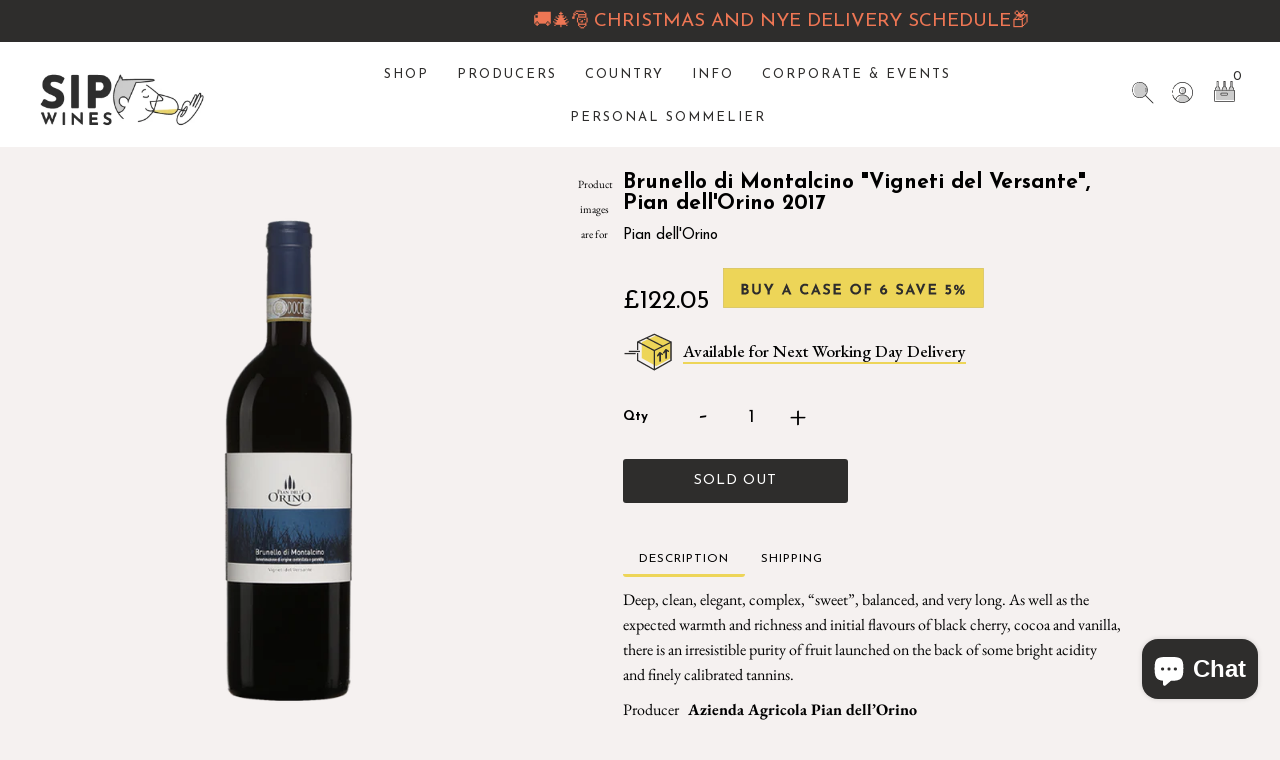

--- FILE ---
content_type: text/html; charset=utf-8
request_url: https://sipwines.shop/products/brunello-di-montalcino-vigneti-del-versante-pian-dell-orino-2014
body_size: 51776
content:
<!DOCTYPE html>
<!--[if lt IE 7 ]><html class="ie ie6" lang="en"> <![endif]-->
<!--[if IE 7 ]><html class="ie ie7" lang="en"> <![endif]-->
<!--[if IE 8 ]><html class="ie ie8" lang="en"> <![endif]-->
<!--[if (gte IE 9)|!(IE)]><!--><html lang="en" class="no-js"> <!--<![endif]-->
<head>
<!-- Added by AVADA SEO Suite -->






<meta name="twitter:image" content="http://sipwines.shop/cdn/shop/products/brunellopiandelorino.png?v=1644432315">
    




<!-- Added by AVADA SEO Suite: Product Structured Data -->
<script type="application/ld+json">{
"@context": "https://schema.org/",
"@type": "Product",
"@id": "https:\/\/sipwines.shop\/products\/brunello-di-montalcino-vigneti-del-versante-pian-dell-orino-2014#product",
"name": "Brunello di Montalcino &quot;Vigneti del Versante&quot;, Pian dell&#39;Orino 2017",
"description": "Deep, clean, elegant, complex, “sweet”, balanced, and very long. As well as the expected warmth and richness and initial flavours of black cherry, cocoa and vanilla, there is an irresistible purity of fruit launched on the back of some bright acidity and finely calibrated tannins.Producer   Azienda Agricola Pian dell’OrinoOrigin Montalcino, Toscana, ItalyAppellation Brunello di Montalcino DOCGGrapes SangioveseVintage 2017Alcohol 14.5% ABVStyle Full body redBottle size 750mlWinemaking Manual harvested, spontaneous fermentation starts after one or two days of maceration. The temperature is automatically controlled so that it does not exceed 30°C. The must macerates for 3 or 5 weeks, depending on the vintage.  Undergoes malolactic fermentation. Matured in large barriques for 2 - 3  years and then rested in bottles for at least a  further year. Unfiltred and unfined.Notes Biodynamic, Natural, Organic",
"brand": {
  "@type": "Brand",
  "name": "Pian dell'Orino"
},
"offers": {
  "@type": "Offer",
  "price": "122.05",
  "priceCurrency": "GBP",
  "itemCondition": "https://schema.org/NewCondition",
  "availability": "https://schema.org/OutOfStock",
  "url": "https://sipwines.shop/products/brunello-di-montalcino-vigneti-del-versante-pian-dell-orino-2014"
},
"image": [
  "https://sipwines.shop/cdn/shop/products/brunellopiandelorino.png?v=1644432315"
],
"releaseDate": "2022-02-09 18:45:19 +0000",
"sku": "BRUNELL-17-PIA-RED",
"mpn": "BRUNELL-17-PIA-RED"}</script>
<!-- /Added by AVADA SEO Suite --><!-- Added by AVADA SEO Suite: Breadcrumb Structured Data  -->
<script type="application/ld+json">{
  "@context": "https://schema.org",
  "@type": "BreadcrumbList",
  "itemListElement": [{
    "@type": "ListItem",
    "position": 1,
    "name": "Home",
    "item": "https://sipwines.shop"
  }, {
    "@type": "ListItem",
    "position": 2,
    "name": "Brunello di Montalcino &quot;Vigneti del Versante&quot;, Pian dell&#39;Orino 2017",
    "item": "https://sipwines.shop/products/brunello-di-montalcino-vigneti-del-versante-pian-dell-orino-2014"
  }]
}
</script>
<!-- Added by AVADA SEO Suite -->


<!-- /Added by AVADA SEO Suite -->

  
  
  
  <meta charset="utf-8" />

  <!-- Add any tracking or verification meta content below this line -->
  <!-- Global site tag (gtag.js) - Google Analytics -->
<script async src="https://www.googletagmanager.com/gtag/js?id=G-NNKVLZ9WX9"></script>
<script>
  window.dataLayer = window.dataLayer || [];
  function gtag(){dataLayer.push(arguments);}
  gtag('js', new Date());

  gtag('config', 'G-NNKVLZ9WX9');
</script>
  <!-- Facebook or Google Analytics tracking should be placed in your Online store > Preferences and not your theme -->

  <!-- Meta content
================================================== -->

  <title>
    Brunello di Montalcino &quot;Vigneti del Versante&quot;, Pian dell&#39;Orino 2017 &ndash; SipWines Shop
  </title>
  
  <meta name="description" content="Deep, clean, elegant, complex, “sweet”, balanced, and very long. As well as the expected warmth and richness and initial flavours of black cherry, cocoa and vanilla, there is an irresistible purity of fruit launched on the back of some bright acidity and finely calibrated tannins. Producer   Azienda Agricola Pian dell’" />
  
  <link rel="canonical" href="https://sipwines.shop/products/brunello-di-montalcino-vigneti-del-versante-pian-dell-orino-2014" />

  

<meta property="og:type" content="product">
<meta property="og:title" content="Brunello di Montalcino &quot;Vigneti del Versante&quot;, Pian dell&#39;Orino 2017">
<meta property="og:url" content="https://sipwines.shop/products/brunello-di-montalcino-vigneti-del-versante-pian-dell-orino-2014">
<meta property="og:description" content="Deep, clean, elegant, complex, “sweet”, balanced, and very long. As well as the expected warmth and richness and initial flavours of black cherry, cocoa and vanilla, there is an irresistible purity of fruit launched on the back of some bright acidity and finely calibrated tannins.
Producer   Azienda Agricola Pian dell’Orino
Origin Montalcino, Toscana, Italy
Appellation Brunello di Montalcino DOCG
Grapes Sangiovese
Vintage 2017
Alcohol 14.5% ABV
Style Full body red
Bottle size 750ml
Winemaking Manual harvested, spontaneous fermentation starts after one or two days of maceration. The temperature is automatically controlled so that it does not exceed 30°C. The must macerates for 3 or 5 weeks, depending on the vintage.  Undergoes malolactic fermentation. Matured in large barriques for 2 - 3  years and then rested in bottles for at least a  further year. Unfiltred and unfined.
Notes Biodynamic, Natural, Organic">

<meta property="og:image" content="http://sipwines.shop/cdn/shop/products/brunellopiandelorino_grande.png?v=1644432315">
<meta property="og:image:secure_url" content="https://sipwines.shop/cdn/shop/products/brunellopiandelorino_grande.png?v=1644432315">

<meta property="og:price:amount" content="122.05">
<meta property="og:price:currency" content="GBP">

<meta property="og:site_name" content="SipWines Shop">



<meta name="twitter:card" content="summary">


<meta name="twitter:site" content="@">


<meta name="twitter:title" content="Brunello di Montalcino &quot;Vigneti del Versante&quot;, Pian dell&#39;Orino 2017">
<meta name="twitter:description" content="Deep, clean, elegant, complex, “sweet”, balanced, and very long. As well as the expected warmth and richness and initial flavours of black cherry, cocoa and vanilla, there is an irresistible purity of">
<meta name="twitter:image" content="https://sipwines.shop/cdn/shop/products/brunellopiandelorino_large.png?v=1644432315">
<meta name="twitter:image:width" content="480">
<meta name="twitter:image:height" content="480">



  <!-- CSS
================================================== -->
  <link href="//sipwines.shop/cdn/shop/t/61/assets/custom.css?v=174384299609830932971738322510" rel="stylesheet" type="text/css" media="all" />
  <link href="//sipwines.shop/cdn/shop/t/61/assets/stylesheet.css?v=114655337899812933991762854393" rel="stylesheet" type="text/css" media="all" />
  <link href="//sipwines.shop/cdn/shop/t/61/assets/font-awesome.css?v=98795270751561101151738322511" rel="stylesheet" type="text/css" media="all" />
  <link href="//sipwines.shop/cdn/shop/t/61/assets/queries.css?v=5297772656000444551738322517" rel="stylesheet" type="text/css" media="all" />

  <!-- Typography
================================================== -->

    
    
  
  
  

  
  

  
    
  
  
     

  
     

  
    

  
       

  
    
  
  
  
  
  
  
  
  
      

  
   
  
  
     
  
  
      

  
   

  
   

  
   

  <!-- JS
================================================== -->

  <script src="//ajax.googleapis.com/ajax/libs/jquery/2.2.4/jquery.min.js" type="text/javascript"></script>
  <script src="//sipwines.shop/cdn/shop/t/61/assets/eventemitter3.min.js?v=27939738353326123541738322514" type="text/javascript"></script>

  <script src="//sipwines.shop/cdn/shop/t/61/assets/theme.js?v=162176525221704251611738322511" type="text/javascript"></script>
  <script src="//sipwines.shop/cdn/shopifycloud/storefront/assets/themes_support/option_selection-b017cd28.js" type="text/javascript"></script>
  <script src="//sipwines.shop/cdn/shop/t/61/assets/jquery.fs.shifter.js?v=49917305197206640071738322514" type="text/javascript"></script>

  <meta name="viewport" content="width=device-width, initial-scale=1, maximum-scale=1, user-scalable=no">

  <!-- Favicons
================================================== -->

  <link rel="shortcut icon" href="//sipwines.shop/cdn/shop/t/61/assets/favicon.png?v=61932643460369566091738322512">

  

  <link href="//sipwines.shop/cdn/shop/t/61/assets/ndnapps-products-slider.css?v=51518426432389172201738322510" rel="stylesheet" type="text/css" media="all" />
<script type="text/javascript"> var ndnapps_product_json = "//sipwines.shop/cdn/shop/t/61/assets/ndnapps-products-slider.json?v=133201571603320908301738322517";</script>
<script>window.performance && window.performance.mark && window.performance.mark('shopify.content_for_header.start');</script><meta name="google-site-verification" content="tir2UEaJVaMgnt_K9hDtXA--CO3D7uRAN4ubsouejhM">
<meta id="shopify-digital-wallet" name="shopify-digital-wallet" content="/4060708993/digital_wallets/dialog">
<meta name="shopify-checkout-api-token" content="6f99b00b0bae35ef53c2435037e17f10">
<link rel="alternate" type="application/json+oembed" href="https://sipwines.shop/products/brunello-di-montalcino-vigneti-del-versante-pian-dell-orino-2014.oembed">
<script async="async" src="/checkouts/internal/preloads.js?locale=en-GB"></script>
<link rel="preconnect" href="https://shop.app" crossorigin="anonymous">
<script async="async" src="https://shop.app/checkouts/internal/preloads.js?locale=en-GB&shop_id=4060708993" crossorigin="anonymous"></script>
<script id="apple-pay-shop-capabilities" type="application/json">{"shopId":4060708993,"countryCode":"GB","currencyCode":"GBP","merchantCapabilities":["supports3DS"],"merchantId":"gid:\/\/shopify\/Shop\/4060708993","merchantName":"SipWines Shop","requiredBillingContactFields":["postalAddress","email","phone"],"requiredShippingContactFields":["postalAddress","email","phone"],"shippingType":"shipping","supportedNetworks":["visa","maestro","masterCard","amex","discover","elo"],"total":{"type":"pending","label":"SipWines Shop","amount":"1.00"},"shopifyPaymentsEnabled":true,"supportsSubscriptions":true}</script>
<script id="shopify-features" type="application/json">{"accessToken":"6f99b00b0bae35ef53c2435037e17f10","betas":["rich-media-storefront-analytics"],"domain":"sipwines.shop","predictiveSearch":true,"shopId":4060708993,"locale":"en"}</script>
<script>var Shopify = Shopify || {};
Shopify.shop = "sip-wines-shop.myshopify.com";
Shopify.locale = "en";
Shopify.currency = {"active":"GBP","rate":"1.0"};
Shopify.country = "GB";
Shopify.theme = {"name":"sipwines\/main","id":176756294008,"schema_name":"Fashionopolism","schema_version":"6.3","theme_store_id":null,"role":"main"};
Shopify.theme.handle = "null";
Shopify.theme.style = {"id":null,"handle":null};
Shopify.cdnHost = "sipwines.shop/cdn";
Shopify.routes = Shopify.routes || {};
Shopify.routes.root = "/";</script>
<script type="module">!function(o){(o.Shopify=o.Shopify||{}).modules=!0}(window);</script>
<script>!function(o){function n(){var o=[];function n(){o.push(Array.prototype.slice.apply(arguments))}return n.q=o,n}var t=o.Shopify=o.Shopify||{};t.loadFeatures=n(),t.autoloadFeatures=n()}(window);</script>
<script>
  window.ShopifyPay = window.ShopifyPay || {};
  window.ShopifyPay.apiHost = "shop.app\/pay";
  window.ShopifyPay.redirectState = null;
</script>
<script id="shop-js-analytics" type="application/json">{"pageType":"product"}</script>
<script defer="defer" async type="module" src="//sipwines.shop/cdn/shopifycloud/shop-js/modules/v2/client.init-shop-cart-sync_DtuiiIyl.en.esm.js"></script>
<script defer="defer" async type="module" src="//sipwines.shop/cdn/shopifycloud/shop-js/modules/v2/chunk.common_CUHEfi5Q.esm.js"></script>
<script type="module">
  await import("//sipwines.shop/cdn/shopifycloud/shop-js/modules/v2/client.init-shop-cart-sync_DtuiiIyl.en.esm.js");
await import("//sipwines.shop/cdn/shopifycloud/shop-js/modules/v2/chunk.common_CUHEfi5Q.esm.js");

  window.Shopify.SignInWithShop?.initShopCartSync?.({"fedCMEnabled":true,"windoidEnabled":true});

</script>
<script>
  window.Shopify = window.Shopify || {};
  if (!window.Shopify.featureAssets) window.Shopify.featureAssets = {};
  window.Shopify.featureAssets['shop-js'] = {"shop-cart-sync":["modules/v2/client.shop-cart-sync_DFoTY42P.en.esm.js","modules/v2/chunk.common_CUHEfi5Q.esm.js"],"init-fed-cm":["modules/v2/client.init-fed-cm_D2UNy1i2.en.esm.js","modules/v2/chunk.common_CUHEfi5Q.esm.js"],"init-shop-email-lookup-coordinator":["modules/v2/client.init-shop-email-lookup-coordinator_BQEe2rDt.en.esm.js","modules/v2/chunk.common_CUHEfi5Q.esm.js"],"shop-cash-offers":["modules/v2/client.shop-cash-offers_3CTtReFF.en.esm.js","modules/v2/chunk.common_CUHEfi5Q.esm.js","modules/v2/chunk.modal_BewljZkx.esm.js"],"shop-button":["modules/v2/client.shop-button_C6oxCjDL.en.esm.js","modules/v2/chunk.common_CUHEfi5Q.esm.js"],"init-windoid":["modules/v2/client.init-windoid_5pix8xhK.en.esm.js","modules/v2/chunk.common_CUHEfi5Q.esm.js"],"avatar":["modules/v2/client.avatar_BTnouDA3.en.esm.js"],"init-shop-cart-sync":["modules/v2/client.init-shop-cart-sync_DtuiiIyl.en.esm.js","modules/v2/chunk.common_CUHEfi5Q.esm.js"],"shop-toast-manager":["modules/v2/client.shop-toast-manager_BYv_8cH1.en.esm.js","modules/v2/chunk.common_CUHEfi5Q.esm.js"],"pay-button":["modules/v2/client.pay-button_FnF9EIkY.en.esm.js","modules/v2/chunk.common_CUHEfi5Q.esm.js"],"shop-login-button":["modules/v2/client.shop-login-button_CH1KUpOf.en.esm.js","modules/v2/chunk.common_CUHEfi5Q.esm.js","modules/v2/chunk.modal_BewljZkx.esm.js"],"init-customer-accounts-sign-up":["modules/v2/client.init-customer-accounts-sign-up_aj7QGgYS.en.esm.js","modules/v2/client.shop-login-button_CH1KUpOf.en.esm.js","modules/v2/chunk.common_CUHEfi5Q.esm.js","modules/v2/chunk.modal_BewljZkx.esm.js"],"init-shop-for-new-customer-accounts":["modules/v2/client.init-shop-for-new-customer-accounts_NbnYRf_7.en.esm.js","modules/v2/client.shop-login-button_CH1KUpOf.en.esm.js","modules/v2/chunk.common_CUHEfi5Q.esm.js","modules/v2/chunk.modal_BewljZkx.esm.js"],"init-customer-accounts":["modules/v2/client.init-customer-accounts_ppedhqCH.en.esm.js","modules/v2/client.shop-login-button_CH1KUpOf.en.esm.js","modules/v2/chunk.common_CUHEfi5Q.esm.js","modules/v2/chunk.modal_BewljZkx.esm.js"],"shop-follow-button":["modules/v2/client.shop-follow-button_CMIBBa6u.en.esm.js","modules/v2/chunk.common_CUHEfi5Q.esm.js","modules/v2/chunk.modal_BewljZkx.esm.js"],"lead-capture":["modules/v2/client.lead-capture_But0hIyf.en.esm.js","modules/v2/chunk.common_CUHEfi5Q.esm.js","modules/v2/chunk.modal_BewljZkx.esm.js"],"checkout-modal":["modules/v2/client.checkout-modal_BBxc70dQ.en.esm.js","modules/v2/chunk.common_CUHEfi5Q.esm.js","modules/v2/chunk.modal_BewljZkx.esm.js"],"shop-login":["modules/v2/client.shop-login_hM3Q17Kl.en.esm.js","modules/v2/chunk.common_CUHEfi5Q.esm.js","modules/v2/chunk.modal_BewljZkx.esm.js"],"payment-terms":["modules/v2/client.payment-terms_CAtGlQYS.en.esm.js","modules/v2/chunk.common_CUHEfi5Q.esm.js","modules/v2/chunk.modal_BewljZkx.esm.js"]};
</script>
<script>(function() {
  var isLoaded = false;
  function asyncLoad() {
    if (isLoaded) return;
    isLoaded = true;
    var urls = ["https:\/\/age-verification.hulkapps.com\/hulk_age_verifier.js?shop=sip-wines-shop.myshopify.com","https:\/\/seo.apps.avada.io\/avada-seo-installed.js?shop=sip-wines-shop.myshopify.com","https:\/\/cdn.shopify.com\/s\/files\/1\/0040\/6070\/8993\/t\/39\/assets\/booster_eu_cookie_4060708993.js?v=1698037181\u0026shop=sip-wines-shop.myshopify.com","https:\/\/cdn.hextom.com\/js\/freeshippingbar.js?shop=sip-wines-shop.myshopify.com","https:\/\/omnisnippet1.com\/platforms\/shopify.js?source=scriptTag\u0026v=2025-05-15T07\u0026shop=sip-wines-shop.myshopify.com","https:\/\/searchanise-ef84.kxcdn.com\/widgets\/shopify\/init.js?a=7h2C2C8N9r\u0026shop=sip-wines-shop.myshopify.com"];
    for (var i = 0; i < urls.length; i++) {
      var s = document.createElement('script');
      s.type = 'text/javascript';
      s.async = true;
      s.src = urls[i];
      var x = document.getElementsByTagName('script')[0];
      x.parentNode.insertBefore(s, x);
    }
  };
  if(window.attachEvent) {
    window.attachEvent('onload', asyncLoad);
  } else {
    window.addEventListener('load', asyncLoad, false);
  }
})();</script>
<script id="__st">var __st={"a":4060708993,"offset":0,"reqid":"1b8c3dd3-dd98-4dc5-b998-36624e0a2620-1767234492","pageurl":"sipwines.shop\/products\/brunello-di-montalcino-vigneti-del-versante-pian-dell-orino-2014","u":"5ebec57c65b3","p":"product","rtyp":"product","rid":6551023943809};</script>
<script>window.ShopifyPaypalV4VisibilityTracking = true;</script>
<script id="captcha-bootstrap">!function(){'use strict';const t='contact',e='account',n='new_comment',o=[[t,t],['blogs',n],['comments',n],[t,'customer']],c=[[e,'customer_login'],[e,'guest_login'],[e,'recover_customer_password'],[e,'create_customer']],r=t=>t.map((([t,e])=>`form[action*='/${t}']:not([data-nocaptcha='true']) input[name='form_type'][value='${e}']`)).join(','),a=t=>()=>t?[...document.querySelectorAll(t)].map((t=>t.form)):[];function s(){const t=[...o],e=r(t);return a(e)}const i='password',u='form_key',d=['recaptcha-v3-token','g-recaptcha-response','h-captcha-response',i],f=()=>{try{return window.sessionStorage}catch{return}},m='__shopify_v',_=t=>t.elements[u];function p(t,e,n=!1){try{const o=window.sessionStorage,c=JSON.parse(o.getItem(e)),{data:r}=function(t){const{data:e,action:n}=t;return t[m]||n?{data:e,action:n}:{data:t,action:n}}(c);for(const[e,n]of Object.entries(r))t.elements[e]&&(t.elements[e].value=n);n&&o.removeItem(e)}catch(o){console.error('form repopulation failed',{error:o})}}const l='form_type',E='cptcha';function T(t){t.dataset[E]=!0}const w=window,h=w.document,L='Shopify',v='ce_forms',y='captcha';let A=!1;((t,e)=>{const n=(g='f06e6c50-85a8-45c8-87d0-21a2b65856fe',I='https://cdn.shopify.com/shopifycloud/storefront-forms-hcaptcha/ce_storefront_forms_captcha_hcaptcha.v1.5.2.iife.js',D={infoText:'Protected by hCaptcha',privacyText:'Privacy',termsText:'Terms'},(t,e,n)=>{const o=w[L][v],c=o.bindForm;if(c)return c(t,g,e,D).then(n);var r;o.q.push([[t,g,e,D],n]),r=I,A||(h.body.append(Object.assign(h.createElement('script'),{id:'captcha-provider',async:!0,src:r})),A=!0)});var g,I,D;w[L]=w[L]||{},w[L][v]=w[L][v]||{},w[L][v].q=[],w[L][y]=w[L][y]||{},w[L][y].protect=function(t,e){n(t,void 0,e),T(t)},Object.freeze(w[L][y]),function(t,e,n,w,h,L){const[v,y,A,g]=function(t,e,n){const i=e?o:[],u=t?c:[],d=[...i,...u],f=r(d),m=r(i),_=r(d.filter((([t,e])=>n.includes(e))));return[a(f),a(m),a(_),s()]}(w,h,L),I=t=>{const e=t.target;return e instanceof HTMLFormElement?e:e&&e.form},D=t=>v().includes(t);t.addEventListener('submit',(t=>{const e=I(t);if(!e)return;const n=D(e)&&!e.dataset.hcaptchaBound&&!e.dataset.recaptchaBound,o=_(e),c=g().includes(e)&&(!o||!o.value);(n||c)&&t.preventDefault(),c&&!n&&(function(t){try{if(!f())return;!function(t){const e=f();if(!e)return;const n=_(t);if(!n)return;const o=n.value;o&&e.removeItem(o)}(t);const e=Array.from(Array(32),(()=>Math.random().toString(36)[2])).join('');!function(t,e){_(t)||t.append(Object.assign(document.createElement('input'),{type:'hidden',name:u})),t.elements[u].value=e}(t,e),function(t,e){const n=f();if(!n)return;const o=[...t.querySelectorAll(`input[type='${i}']`)].map((({name:t})=>t)),c=[...d,...o],r={};for(const[a,s]of new FormData(t).entries())c.includes(a)||(r[a]=s);n.setItem(e,JSON.stringify({[m]:1,action:t.action,data:r}))}(t,e)}catch(e){console.error('failed to persist form',e)}}(e),e.submit())}));const S=(t,e)=>{t&&!t.dataset[E]&&(n(t,e.some((e=>e===t))),T(t))};for(const o of['focusin','change'])t.addEventListener(o,(t=>{const e=I(t);D(e)&&S(e,y())}));const B=e.get('form_key'),M=e.get(l),P=B&&M;t.addEventListener('DOMContentLoaded',(()=>{const t=y();if(P)for(const e of t)e.elements[l].value===M&&p(e,B);[...new Set([...A(),...v().filter((t=>'true'===t.dataset.shopifyCaptcha))])].forEach((e=>S(e,t)))}))}(h,new URLSearchParams(w.location.search),n,t,e,['guest_login'])})(!0,!0)}();</script>
<script integrity="sha256-4kQ18oKyAcykRKYeNunJcIwy7WH5gtpwJnB7kiuLZ1E=" data-source-attribution="shopify.loadfeatures" defer="defer" src="//sipwines.shop/cdn/shopifycloud/storefront/assets/storefront/load_feature-a0a9edcb.js" crossorigin="anonymous"></script>
<script crossorigin="anonymous" defer="defer" src="//sipwines.shop/cdn/shopifycloud/storefront/assets/shopify_pay/storefront-65b4c6d7.js?v=20250812"></script>
<script data-source-attribution="shopify.dynamic_checkout.dynamic.init">var Shopify=Shopify||{};Shopify.PaymentButton=Shopify.PaymentButton||{isStorefrontPortableWallets:!0,init:function(){window.Shopify.PaymentButton.init=function(){};var t=document.createElement("script");t.src="https://sipwines.shop/cdn/shopifycloud/portable-wallets/latest/portable-wallets.en.js",t.type="module",document.head.appendChild(t)}};
</script>
<script data-source-attribution="shopify.dynamic_checkout.buyer_consent">
  function portableWalletsHideBuyerConsent(e){var t=document.getElementById("shopify-buyer-consent"),n=document.getElementById("shopify-subscription-policy-button");t&&n&&(t.classList.add("hidden"),t.setAttribute("aria-hidden","true"),n.removeEventListener("click",e))}function portableWalletsShowBuyerConsent(e){var t=document.getElementById("shopify-buyer-consent"),n=document.getElementById("shopify-subscription-policy-button");t&&n&&(t.classList.remove("hidden"),t.removeAttribute("aria-hidden"),n.addEventListener("click",e))}window.Shopify?.PaymentButton&&(window.Shopify.PaymentButton.hideBuyerConsent=portableWalletsHideBuyerConsent,window.Shopify.PaymentButton.showBuyerConsent=portableWalletsShowBuyerConsent);
</script>
<script data-source-attribution="shopify.dynamic_checkout.cart.bootstrap">document.addEventListener("DOMContentLoaded",(function(){function t(){return document.querySelector("shopify-accelerated-checkout-cart, shopify-accelerated-checkout")}if(t())Shopify.PaymentButton.init();else{new MutationObserver((function(e,n){t()&&(Shopify.PaymentButton.init(),n.disconnect())})).observe(document.body,{childList:!0,subtree:!0})}}));
</script>
<link id="shopify-accelerated-checkout-styles" rel="stylesheet" media="screen" href="https://sipwines.shop/cdn/shopifycloud/portable-wallets/latest/accelerated-checkout-backwards-compat.css" crossorigin="anonymous">
<style id="shopify-accelerated-checkout-cart">
        #shopify-buyer-consent {
  margin-top: 1em;
  display: inline-block;
  width: 100%;
}

#shopify-buyer-consent.hidden {
  display: none;
}

#shopify-subscription-policy-button {
  background: none;
  border: none;
  padding: 0;
  text-decoration: underline;
  font-size: inherit;
  cursor: pointer;
}

#shopify-subscription-policy-button::before {
  box-shadow: none;
}

      </style>
<script id="sections-script" data-sections="product-recommendations" defer="defer" src="//sipwines.shop/cdn/shop/t/61/compiled_assets/scripts.js?21415"></script>
<script>window.performance && window.performance.mark && window.performance.mark('shopify.content_for_header.end');</script>
<script src="//sipwines.shop/cdn/shop/t/61/assets/ndnapps_products_slider.js?v=53200724210671555131738322515" type="text/javascript"></script>


        <style>
            .intl-tel-input .country-list .country-name,.intl-tel-input .country-list .dial-code,.intl-tel-input .country-list .flag-box{vertical-align:middle }.intl-tel-input{position:relative;display:block }.intl-tel-input *{box-sizing:border-box;-moz-box-sizing:border-box }.intl-tel-input .hide{display:none }.intl-tel-input .v-hide{visibility:hidden }.intl-tel-input input,.intl-tel-input input[type=tel],.intl-tel-input input[type=text]{position:relative;z-index:0;margin-top:0!important;margin-bottom:0!important;padding-right:36px;margin-right:0 }.intl-tel-input .flag-container{position:absolute;top:0;bottom:0;right:0;padding:1px }.intl-tel-input .selected-flag{z-index:1;position:relative;width:36px;height:100%;padding:0 0 0 8px }.intl-tel-input .selected-flag .iti-flag{position:absolute;top:0;bottom:0;margin:auto }.intl-tel-input .selected-flag .iti-arrow{position:absolute;top:50%;margin-top:-2px;right:6px;width:0;height:0;border-left:3px solid transparent;border-right:3px solid transparent;border-top:4px solid #555 }.intl-tel-input .selected-flag .iti-arrow.up{border-top:none;border-bottom:4px solid #555 }.intl-tel-input .country-list{position:absolute;z-index:2;list-style:none;text-align:left;padding:0;margin:0 0 0 -1px;box-shadow:1px 1px 4px rgba(0,0,0,.2);background-color:#fff;border:1px solid #CCC;white-space:nowrap;max-height:200px;overflow-y:scroll }.intl-tel-input .country-list .country.highlight,.intl-tel-input.allow-dropdown .flag-container:hover .selected-flag{background-color:rgba(0,0,0,.05) }.intl-tel-input .country-list.dropup{bottom:100%;margin-bottom:-1px }.intl-tel-input .country-list .flag-box{display:inline-block;width:20px }@media (max-width:500px){.intl-tel-input .country-list{white-space:normal }}.intl-tel-input .country-list .divider{padding-bottom:5px;margin-bottom:5px;border-bottom:1px solid #CCC }.intl-tel-input .country-list .country{padding:5px 10px }.intl-tel-input .country-list .country .dial-code{color:#999 }.intl-tel-input .country-list .country-name,.intl-tel-input .country-list .flag-box{margin-right:6px }.intl-tel-input.allow-dropdown input,.intl-tel-input.allow-dropdown input[type=tel],.intl-tel-input.allow-dropdown input[type=text],.intl-tel-input.separate-dial-code input,.intl-tel-input.separate-dial-code input[type=tel],.intl-tel-input.separate-dial-code input[type=text]{padding-right:6px;padding-left:52px;margin-left:0 }.intl-tel-input.allow-dropdown .flag-container,.intl-tel-input.separate-dial-code .flag-container{right:auto;left:0 }.intl-tel-input.allow-dropdown .selected-flag,.intl-tel-input.separate-dial-code .selected-flag{width:46px }.intl-tel-input.allow-dropdown .flag-container:hover{cursor:pointer }.intl-tel-input.allow-dropdown input[disabled]+.flag-container:hover,.intl-tel-input.allow-dropdown input[readonly]+.flag-container:hover{cursor:default }.intl-tel-input.allow-dropdown input[disabled]+.flag-container:hover .selected-flag,.intl-tel-input.allow-dropdown input[readonly]+.flag-container:hover .selected-flag{background-color:transparent }.intl-tel-input.separate-dial-code .selected-flag{background-color:rgba(0,0,0,.05);display:table }.intl-tel-input.separate-dial-code .selected-dial-code{display:table-cell;vertical-align:middle;padding-left:28px }.intl-tel-input.separate-dial-code.iti-sdc-2 input,.intl-tel-input.separate-dial-code.iti-sdc-2 input[type=tel],.intl-tel-input.separate-dial-code.iti-sdc-2 input[type=text]{padding-left:66px }.intl-tel-input.separate-dial-code.iti-sdc-2 .selected-flag{width:60px }.intl-tel-input.separate-dial-code.allow-dropdown.iti-sdc-2 input,.intl-tel-input.separate-dial-code.allow-dropdown.iti-sdc-2 input[type=tel],.intl-tel-input.separate-dial-code.allow-dropdown.iti-sdc-2 input[type=text]{padding-left:76px }.intl-tel-input.separate-dial-code.allow-dropdown.iti-sdc-2 .selected-flag{width:70px }.intl-tel-input.separate-dial-code.iti-sdc-3 input,.intl-tel-input.separate-dial-code.iti-sdc-3 input[type=tel],.intl-tel-input.separate-dial-code.iti-sdc-3 input[type=text]{padding-left:74px }.intl-tel-input.separate-dial-code.iti-sdc-3 .selected-flag{width:68px }.intl-tel-input.separate-dial-code.allow-dropdown.iti-sdc-3 input,.intl-tel-input.separate-dial-code.allow-dropdown.iti-sdc-3 input[type=tel],.intl-tel-input.separate-dial-code.allow-dropdown.iti-sdc-3 input[type=text]{padding-left:84px }.intl-tel-input.separate-dial-code.allow-dropdown.iti-sdc-3 .selected-flag{width:78px }.intl-tel-input.separate-dial-code.iti-sdc-4 input,.intl-tel-input.separate-dial-code.iti-sdc-4 input[type=tel],.intl-tel-input.separate-dial-code.iti-sdc-4 input[type=text]{padding-left:82px }.intl-tel-input.separate-dial-code.iti-sdc-4 .selected-flag{width:76px }.intl-tel-input.separate-dial-code.allow-dropdown.iti-sdc-4 input,.intl-tel-input.separate-dial-code.allow-dropdown.iti-sdc-4 input[type=tel],.intl-tel-input.separate-dial-code.allow-dropdown.iti-sdc-4 input[type=text]{padding-left:92px }.intl-tel-input.separate-dial-code.allow-dropdown.iti-sdc-4 .selected-flag{width:86px }.intl-tel-input.separate-dial-code.iti-sdc-5 input,.intl-tel-input.separate-dial-code.iti-sdc-5 input[type=tel],.intl-tel-input.separate-dial-code.iti-sdc-5 input[type=text]{padding-left:90px }.intl-tel-input.separate-dial-code.iti-sdc-5 .selected-flag{width:84px }.intl-tel-input.separate-dial-code.allow-dropdown.iti-sdc-5 input,.intl-tel-input.separate-dial-code.allow-dropdown.iti-sdc-5 input[type=tel],.intl-tel-input.separate-dial-code.allow-dropdown.iti-sdc-5 input[type=text]{padding-left:100px }.intl-tel-input.separate-dial-code.allow-dropdown.iti-sdc-5 .selected-flag{width:94px }.intl-tel-input.iti-container{position:absolute;top:-1000px;left:-1000px;z-index:1060;padding:1px }.intl-tel-input.iti-container:hover{cursor:pointer }.iti-mobile .intl-tel-input.iti-container{top:30px;bottom:30px;left:30px;right:30px;position:fixed; z-index: 99999;}.iti-mobile .intl-tel-input .country-list{max-height:100%;width:100% }.iti-mobile .intl-tel-input .country-list .country{padding:10px;line-height:1.5em }.iti-flag{width:20px }.iti-flag.be{width:18px }.iti-flag.ch{width:15px }.iti-flag.mc{width:19px }.iti-flag.ac{height:10px;background-position:0 0 }.iti-flag.ad{height:14px;background-position:-22px 0 }.iti-flag.ae{height:10px;background-position:-44px 0 }.iti-flag.af{height:14px;background-position:-66px 0 }.iti-flag.ag{height:14px;background-position:-88px 0 }.iti-flag.ai{height:10px;background-position:-110px 0 }.iti-flag.al{height:15px;background-position:-132px 0 }.iti-flag.am{height:10px;background-position:-154px 0 }.iti-flag.ao{height:14px;background-position:-176px 0 }.iti-flag.aq{height:14px;background-position:-198px 0 }.iti-flag.ar{height:13px;background-position:-220px 0 }.iti-flag.as{height:10px;background-position:-242px 0 }.iti-flag.at{height:14px;background-position:-264px 0 }.iti-flag.au{height:10px;background-position:-286px 0 }.iti-flag.aw{height:14px;background-position:-308px 0 }.iti-flag.ax{height:13px;background-position:-330px 0 }.iti-flag.az{height:10px;background-position:-352px 0 }.iti-flag.ba{height:10px;background-position:-374px 0 }.iti-flag.bb{height:14px;background-position:-396px 0 }.iti-flag.bd{height:12px;background-position:-418px 0 }.iti-flag.be{height:15px;background-position:-440px 0 }.iti-flag.bf{height:14px;background-position:-460px 0 }.iti-flag.bg{height:12px;background-position:-482px 0 }.iti-flag.bh{height:12px;background-position:-504px 0 }.iti-flag.bi{height:12px;background-position:-526px 0 }.iti-flag.bj{height:14px;background-position:-548px 0 }.iti-flag.bl{height:14px;background-position:-570px 0 }.iti-flag.bm{height:10px;background-position:-592px 0 }.iti-flag.bn{height:10px;background-position:-614px 0 }.iti-flag.bo{height:14px;background-position:-636px 0 }.iti-flag.bq{height:14px;background-position:-658px 0 }.iti-flag.br{height:14px;background-position:-680px 0 }.iti-flag.bs{height:10px;background-position:-702px 0 }.iti-flag.bt{height:14px;background-position:-724px 0 }.iti-flag.bv{height:15px;background-position:-746px 0 }.iti-flag.bw{height:14px;background-position:-768px 0 }.iti-flag.by{height:10px;background-position:-790px 0 }.iti-flag.bz{height:14px;background-position:-812px 0 }.iti-flag.ca{height:10px;background-position:-834px 0 }.iti-flag.cc{height:10px;background-position:-856px 0 }.iti-flag.cd{height:15px;background-position:-878px 0 }.iti-flag.cf{height:14px;background-position:-900px 0 }.iti-flag.cg{height:14px;background-position:-922px 0 }.iti-flag.ch{height:15px;background-position:-944px 0 }.iti-flag.ci{height:14px;background-position:-961px 0 }.iti-flag.ck{height:10px;background-position:-983px 0 }.iti-flag.cl{height:14px;background-position:-1005px 0 }.iti-flag.cm{height:14px;background-position:-1027px 0 }.iti-flag.cn{height:14px;background-position:-1049px 0 }.iti-flag.co{height:14px;background-position:-1071px 0 }.iti-flag.cp{height:14px;background-position:-1093px 0 }.iti-flag.cr{height:12px;background-position:-1115px 0 }.iti-flag.cu{height:10px;background-position:-1137px 0 }.iti-flag.cv{height:12px;background-position:-1159px 0 }.iti-flag.cw{height:14px;background-position:-1181px 0 }.iti-flag.cx{height:10px;background-position:-1203px 0 }.iti-flag.cy{height:14px;background-position:-1225px 0 }.iti-flag.cz{height:14px;background-position:-1247px 0 }.iti-flag.de{height:12px;background-position:-1269px 0 }.iti-flag.dg{height:10px;background-position:-1291px 0 }.iti-flag.dj{height:14px;background-position:-1313px 0 }.iti-flag.dk{height:15px;background-position:-1335px 0 }.iti-flag.dm{height:10px;background-position:-1357px 0 }.iti-flag.do{height:14px;background-position:-1379px 0 }.iti-flag.dz{height:14px;background-position:-1401px 0 }.iti-flag.ea{height:14px;background-position:-1423px 0 }.iti-flag.ec{height:14px;background-position:-1445px 0 }.iti-flag.ee{height:13px;background-position:-1467px 0 }.iti-flag.eg{height:14px;background-position:-1489px 0 }.iti-flag.eh{height:10px;background-position:-1511px 0 }.iti-flag.er{height:10px;background-position:-1533px 0 }.iti-flag.es{height:14px;background-position:-1555px 0 }.iti-flag.et{height:10px;background-position:-1577px 0 }.iti-flag.eu{height:14px;background-position:-1599px 0 }.iti-flag.fi{height:12px;background-position:-1621px 0 }.iti-flag.fj{height:10px;background-position:-1643px 0 }.iti-flag.fk{height:10px;background-position:-1665px 0 }.iti-flag.fm{height:11px;background-position:-1687px 0 }.iti-flag.fo{height:15px;background-position:-1709px 0 }.iti-flag.fr{height:14px;background-position:-1731px 0 }.iti-flag.ga{height:15px;background-position:-1753px 0 }.iti-flag.gb{height:10px;background-position:-1775px 0 }.iti-flag.gd{height:12px;background-position:-1797px 0 }.iti-flag.ge{height:14px;background-position:-1819px 0 }.iti-flag.gf{height:14px;background-position:-1841px 0 }.iti-flag.gg{height:14px;background-position:-1863px 0 }.iti-flag.gh{height:14px;background-position:-1885px 0 }.iti-flag.gi{height:10px;background-position:-1907px 0 }.iti-flag.gl{height:14px;background-position:-1929px 0 }.iti-flag.gm{height:14px;background-position:-1951px 0 }.iti-flag.gn{height:14px;background-position:-1973px 0 }.iti-flag.gp{height:14px;background-position:-1995px 0 }.iti-flag.gq{height:14px;background-position:-2017px 0 }.iti-flag.gr{height:14px;background-position:-2039px 0 }.iti-flag.gs{height:10px;background-position:-2061px 0 }.iti-flag.gt{height:13px;background-position:-2083px 0 }.iti-flag.gu{height:11px;background-position:-2105px 0 }.iti-flag.gw{height:10px;background-position:-2127px 0 }.iti-flag.gy{height:12px;background-position:-2149px 0 }.iti-flag.hk{height:14px;background-position:-2171px 0 }.iti-flag.hm{height:10px;background-position:-2193px 0 }.iti-flag.hn{height:10px;background-position:-2215px 0 }.iti-flag.hr{height:10px;background-position:-2237px 0 }.iti-flag.ht{height:12px;background-position:-2259px 0 }.iti-flag.hu{height:10px;background-position:-2281px 0 }.iti-flag.ic{height:14px;background-position:-2303px 0 }.iti-flag.id{height:14px;background-position:-2325px 0 }.iti-flag.ie{height:10px;background-position:-2347px 0 }.iti-flag.il{height:15px;background-position:-2369px 0 }.iti-flag.im{height:10px;background-position:-2391px 0 }.iti-flag.in{height:14px;background-position:-2413px 0 }.iti-flag.io{height:10px;background-position:-2435px 0 }.iti-flag.iq{height:14px;background-position:-2457px 0 }.iti-flag.ir{height:12px;background-position:-2479px 0 }.iti-flag.is{height:15px;background-position:-2501px 0 }.iti-flag.it{height:14px;background-position:-2523px 0 }.iti-flag.je{height:12px;background-position:-2545px 0 }.iti-flag.jm{height:10px;background-position:-2567px 0 }.iti-flag.jo{height:10px;background-position:-2589px 0 }.iti-flag.jp{height:14px;background-position:-2611px 0 }.iti-flag.ke{height:14px;background-position:-2633px 0 }.iti-flag.kg{height:12px;background-position:-2655px 0 }.iti-flag.kh{height:13px;background-position:-2677px 0 }.iti-flag.ki{height:10px;background-position:-2699px 0 }.iti-flag.km{height:12px;background-position:-2721px 0 }.iti-flag.kn{height:14px;background-position:-2743px 0 }.iti-flag.kp{height:10px;background-position:-2765px 0 }.iti-flag.kr{height:14px;background-position:-2787px 0 }.iti-flag.kw{height:10px;background-position:-2809px 0 }.iti-flag.ky{height:10px;background-position:-2831px 0 }.iti-flag.kz{height:10px;background-position:-2853px 0 }.iti-flag.la{height:14px;background-position:-2875px 0 }.iti-flag.lb{height:14px;background-position:-2897px 0 }.iti-flag.lc{height:10px;background-position:-2919px 0 }.iti-flag.li{height:12px;background-position:-2941px 0 }.iti-flag.lk{height:10px;background-position:-2963px 0 }.iti-flag.lr{height:11px;background-position:-2985px 0 }.iti-flag.ls{height:14px;background-position:-3007px 0 }.iti-flag.lt{height:12px;background-position:-3029px 0 }.iti-flag.lu{height:12px;background-position:-3051px 0 }.iti-flag.lv{height:10px;background-position:-3073px 0 }.iti-flag.ly{height:10px;background-position:-3095px 0 }.iti-flag.ma{height:14px;background-position:-3117px 0 }.iti-flag.mc{height:15px;background-position:-3139px 0 }.iti-flag.md{height:10px;background-position:-3160px 0 }.iti-flag.me{height:10px;background-position:-3182px 0 }.iti-flag.mf{height:14px;background-position:-3204px 0 }.iti-flag.mg{height:14px;background-position:-3226px 0 }.iti-flag.mh{height:11px;background-position:-3248px 0 }.iti-flag.mk{height:10px;background-position:-3270px 0 }.iti-flag.ml{height:14px;background-position:-3292px 0 }.iti-flag.mm{height:14px;background-position:-3314px 0 }.iti-flag.mn{height:10px;background-position:-3336px 0 }.iti-flag.mo{height:14px;background-position:-3358px 0 }.iti-flag.mp{height:10px;background-position:-3380px 0 }.iti-flag.mq{height:14px;background-position:-3402px 0 }.iti-flag.mr{height:14px;background-position:-3424px 0 }.iti-flag.ms{height:10px;background-position:-3446px 0 }.iti-flag.mt{height:14px;background-position:-3468px 0 }.iti-flag.mu{height:14px;background-position:-3490px 0 }.iti-flag.mv{height:14px;background-position:-3512px 0 }.iti-flag.mw{height:14px;background-position:-3534px 0 }.iti-flag.mx{height:12px;background-position:-3556px 0 }.iti-flag.my{height:10px;background-position:-3578px 0 }.iti-flag.mz{height:14px;background-position:-3600px 0 }.iti-flag.na{height:14px;background-position:-3622px 0 }.iti-flag.nc{height:10px;background-position:-3644px 0 }.iti-flag.ne{width:18px;height:15px;background-position:-3666px 0 }.iti-flag.nf{height:10px;background-position:-3686px 0 }.iti-flag.ng{height:10px;background-position:-3708px 0 }.iti-flag.ni{height:12px;background-position:-3730px 0 }.iti-flag.nl{height:14px;background-position:-3752px 0 }.iti-flag.no{height:15px;background-position:-3774px 0 }.iti-flag.np{width:13px;height:15px;background-position:-3796px 0 }.iti-flag.nr{height:10px;background-position:-3811px 0 }.iti-flag.nu{height:10px;background-position:-3833px 0 }.iti-flag.nz{height:10px;background-position:-3855px 0 }.iti-flag.om{height:10px;background-position:-3877px 0 }.iti-flag.pa{height:14px;background-position:-3899px 0 }.iti-flag.pe{height:14px;background-position:-3921px 0 }.iti-flag.pf{height:14px;background-position:-3943px 0 }.iti-flag.pg{height:15px;background-position:-3965px 0 }.iti-flag.ph{height:10px;background-position:-3987px 0 }.iti-flag.pk{height:14px;background-position:-4009px 0 }.iti-flag.pl{height:13px;background-position:-4031px 0 }.iti-flag.pm{height:14px;background-position:-4053px 0 }.iti-flag.pn{height:10px;background-position:-4075px 0 }.iti-flag.pr{height:14px;background-position:-4097px 0 }.iti-flag.ps{height:10px;background-position:-4119px 0 }.iti-flag.pt{height:14px;background-position:-4141px 0 }.iti-flag.pw{height:13px;background-position:-4163px 0 }.iti-flag.py{height:11px;background-position:-4185px 0 }.iti-flag.qa{height:8px;background-position:-4207px 0 }.iti-flag.re{height:14px;background-position:-4229px 0 }.iti-flag.ro{height:14px;background-position:-4251px 0 }.iti-flag.rs{height:14px;background-position:-4273px 0 }.iti-flag.ru{height:14px;background-position:-4295px 0 }.iti-flag.rw{height:14px;background-position:-4317px 0 }.iti-flag.sa{height:14px;background-position:-4339px 0 }.iti-flag.sb{height:10px;background-position:-4361px 0 }.iti-flag.sc{height:10px;background-position:-4383px 0 }.iti-flag.sd{height:10px;background-position:-4405px 0 }.iti-flag.se{height:13px;background-position:-4427px 0 }.iti-flag.sg{height:14px;background-position:-4449px 0 }.iti-flag.sh{height:10px;background-position:-4471px 0 }.iti-flag.si{height:10px;background-position:-4493px 0 }.iti-flag.sj{height:15px;background-position:-4515px 0 }.iti-flag.sk{height:14px;background-position:-4537px 0 }.iti-flag.sl{height:14px;background-position:-4559px 0 }.iti-flag.sm{height:15px;background-position:-4581px 0 }.iti-flag.sn{height:14px;background-position:-4603px 0 }.iti-flag.so{height:14px;background-position:-4625px 0 }.iti-flag.sr{height:14px;background-position:-4647px 0 }.iti-flag.ss{height:10px;background-position:-4669px 0 }.iti-flag.st{height:10px;background-position:-4691px 0 }.iti-flag.sv{height:12px;background-position:-4713px 0 }.iti-flag.sx{height:14px;background-position:-4735px 0 }.iti-flag.sy{height:14px;background-position:-4757px 0 }.iti-flag.sz{height:14px;background-position:-4779px 0 }.iti-flag.ta{height:10px;background-position:-4801px 0 }.iti-flag.tc{height:10px;background-position:-4823px 0 }.iti-flag.td{height:14px;background-position:-4845px 0 }.iti-flag.tf{height:14px;background-position:-4867px 0 }.iti-flag.tg{height:13px;background-position:-4889px 0 }.iti-flag.th{height:14px;background-position:-4911px 0 }.iti-flag.tj{height:10px;background-position:-4933px 0 }.iti-flag.tk{height:10px;background-position:-4955px 0 }.iti-flag.tl{height:10px;background-position:-4977px 0 }.iti-flag.tm{height:14px;background-position:-4999px 0 }.iti-flag.tn{height:14px;background-position:-5021px 0 }.iti-flag.to{height:10px;background-position:-5043px 0 }.iti-flag.tr{height:14px;background-position:-5065px 0 }.iti-flag.tt{height:12px;background-position:-5087px 0 }.iti-flag.tv{height:10px;background-position:-5109px 0 }.iti-flag.tw{height:14px;background-position:-5131px 0 }.iti-flag.tz{height:14px;background-position:-5153px 0 }.iti-flag.ua{height:14px;background-position:-5175px 0 }.iti-flag.ug{height:14px;background-position:-5197px 0 }.iti-flag.um{height:11px;background-position:-5219px 0 }.iti-flag.un{height:14px;background-position:-5241px 0 }.iti-flag.us{height:11px;background-position:-5263px 0 }.iti-flag.uy{height:14px;background-position:-5285px 0 }.iti-flag.uz{height:10px;background-position:-5307px 0 }.iti-flag.va{width:15px;height:15px;background-position:-5329px 0 }.iti-flag.vc{height:14px;background-position:-5346px 0 }.iti-flag.ve{height:14px;background-position:-5368px 0 }.iti-flag.vg{height:10px;background-position:-5390px 0 }.iti-flag.vi{height:14px;background-position:-5412px 0 }.iti-flag.vn{height:14px;background-position:-5434px 0  }.iti-flag.vu{height:12px;background-position:-5456px 0 }.iti-flag.wf{height:14px;background-position:-5478px 0 }.iti-flag.ws{height:10px;background-position:-5500px 0 }.iti-flag.xk{height:15px;background-position:-5522px 0 }.iti-flag.ye{height:14px;background-position:-5544px 0 }.iti-flag.yt{height:14px;background-position:-5566px 0 }.iti-flag.za{height:14px;background-position:-5588px 0 }.iti-flag.zm{height:14px;background-position:-5610px 0 }.iti-flag.zw{height:10px;background-position:-5632px 0 }.iti-flag{height:15px;box-shadow:0 0 1px 0 #888;background-image:url(https://productoption.hulkapps.com/images/flags.png);background-repeat:no-repeat;background-color:#DBDBDB;background-position:20px 0 }@media (-webkit-min-device-pixel-ratio:2),(min-resolution:192dpi){.iti-flag{background-size:5652px 15px;background-image:url(https://productoption.hulkapps.com/images/flags@2x.png) }}.iti-flag.np{background-color:transparent }.cart-property .property_name{font-weight:400;padding-right:0;min-width:auto;width:auto }.input_file+label{cursor:pointer;padding:3px 10px;width:auto;text-align:center;margin:0;background:#f4f8fb;border:1px solid #dbe1e8 }#error-msg,.hulkapps_with_discount{color:red }.discount_error{border-color:red }.edit_form input,.edit_form select,.edit_form textarea{min-height:44px!important }.hulkapps_summary{font-size:14px;display:block;color:red; }.hulkapps-summary-line-discount-code{margin:10px 0;display:block }.actual_price{text-decoration:line-through }.hide{display:none }input.error{border:1px solid #FF7C7C }#valid-msg{color:#00C900 }.edit_cart_option{margin-top:10px!important;display:none;cursor: pointer;border: 1px solid transparent;border-radius: 2px;color: #fff;font-weight: 600;text-transform: uppercase;letter-spacing: 0.08em;font-size: 14px;padding: 8px 15px;}.hulkapps_discount_hide{margin-top:10px;display:flex!important;align-items:center;justify-content:flex-end }.hulkapps_discount_code{width:auto !important;margin:0 12px 0 0 !important;}.discount_code_box{display:none;margin-bottom:10px;text-align:right }@media screen and (max-width:480px){.hulkapps_discount_code{width:100% }.hulkapps_option_name,.hulkapps_option_value{display:block!important }.hulkapp_close,.hulkapp_save{margin-bottom:8px }}@media screen and (max-width:991px){.hulkapps_option_name,.hulkapps_option_value{display:block!important;width:100%!important;max-width:100%!important }.hulkapps_discount_button{height:40px }}body.body_fixed{overflow:hidden;}select.hulkapps_dd{padding-right:30px!important }.cb_render .hulkapps_option_value label{display:flex!important;align-items:center }.dd_multi_render select{padding-right:5px!important;min-height:80px!important }.hulkapps-tooltip{position:relative;display:inline-block;cursor:pointer;vertical-align:middle }.hulkapps-tooltip img{display:block;}.hulkapps-tooltip .hulkapps-tooltip-inner{position:absolute;bottom:calc(100% + 5px);background:#000;left:-8px;color:#fff;box-shadow:0 6px 30px rgba(0,0,0,.08);opacity:0;visibility:hidden;transition:all ease-in-out .5s;border-radius:5px;font-size:13px;text-align:center;z-index:999;white-space:nowrap;padding: 7px;}.hulkapps-tooltip:hover .hulkapps-tooltip-inner{opacity:1;visibility:visible }.hulkapps-tooltip .hulkapps-tooltip-inner:after{content:"";position:absolute;top:100%;left:11px;border-width:5px;border-style:solid;border-color:#000 transparent transparent transparent;}.hulkapps-tooltip.bottom .hulkapps-tooltip-inner{bottom:auto;top:calc(100% + 5px);padding:0 }.hulkapps-tooltip.bottom .hulkapps-tooltip-inner:after{bottom:100%;top:auto;border-color:transparent transparent #000 }.hulkapps-tooltip .hulkapps-tooltip-inner.swatch-tooltip{left: 1px;}.hulkapps-tooltip .hulkapps-tooltip-inner.swatch-tooltip p{margin:0 0 5px;color:#fff;white-space:normal; }.hulkapps-tooltip .hulkapps-tooltip-inner.swatch-tooltip img{max-width:100% }.hulkapps-tooltip .hulkapps-tooltip-inner.swatch-tooltip img.circle{border-radius:50% }.hulkapp_save,button.hulkapp_close,.hulkapps_discount_button{cursor: pointer;border-radius: 2px;font-weight: 600;text-transform: none;letter-spacing: 0.08em;font-size: 14px;padding: 8px 15px;}.hulkapps-cart-original-total{display:block;}.hulkapps-tooltip .hulkapps-tooltip-inner.multiswatch-tooltip{left: 1px;}.hulkapps-tooltip .hulkapps-tooltip-inner.multiswatch-tooltip p{margin:0 0 5px;color:#fff;white-space:normal; }.hulkapps-tooltip .hulkapps-tooltip-inner.multiswatch-tooltip img{max-width:100% }.hulkapps-tooltip .hulkapps-tooltip-inner.multiswatch-tooltip img.circle{border-radius:50% }.hulkapp_save,button.hulkapp_close,.hulkapps_discount_button{cursor: pointer;border-radius: 2px;font-weight: 600;text-transform: none;letter-spacing: 0.08em;font-size: 14px;padding: 8px 15px;}.hulkapps-cart-original-total{display:block;} .discount-tag{ background: #ebebeb; padding: 5px 10px; border-radius: 5px; display: inline-block; margin-right: 30px; color: #000000;} .discount-tag .close-ajax-tag{ position: relative; width:15px; height:15px; display:inline-block; margin-left:5px; vertical-align:middle; cursor:pointer; } .discount-tag .close-ajax-tag:after, .discount-tag .close-ajax-tag:before{ content:; position:absolute; top:50%; left:50%; transform:translate(-50%, -50%) rotate(45deg); width:2px; height:10px; background-color:#3d3d3d; } .discount-tag .close-ajax-tag:before{ width:10px; height:2px; } .hulkapps_discount_code{max-width: 50%;}.discount-tag{ background: #ebebeb; padding: 5px 10px; border-radius: 5px; display: inline-block; margin-right: 30px; } .discount-tag .close-tag{ position: relative; width:15px; height:15px; display:inline-block; margin-left:5px; vertical-align:middle; cursor:pointer; } .discount-tag .close-tag:after, .discount-tag .close-tag:before{ content:''; position:absolute; top:50%; left:50%; transform:translate(-50%, -50%) rotate(45deg); width:2px; height:10px; background-color:#3d3d3d; } .discount-tag .close-tag:before{ width:10px; height:2px; } .after_discount_price{ font-weight: bold; } .final-total{ font-weight: normal; margin-right: 30px; }@media screen and (max-width:991px){body.body_fixed{position:fixed;top:0;right:0;left:0;bottom:0}} @media only screen and (max-width: 749px){ .hulkapps_swatch_option{ margin-bottom: 10px !important; }} @media (max-width: 767px){ #hulkapp_popupOverlay { padding-top: 10px !important; }.hulkapps_discount_code { width: 100% !important; }}.hulkapps-volumes{display:block;width:100%;} 
        </style>
        <script>
          
            window.hulkapps = {
              shop_slug: "sip-wines-shop",
              store_id: "sip-wines-shop.myshopify.com",
              money_format: "£{{amount}}",
              cart: null,
              product: null,
              product_collections: null,
              product_variants: null,
              is_volume_discount: null,
              product_id: null,
              page_type: null,
              po_url: "https://productoption.hulkapps.com",
              vd_url: "https://volumediscount.hulkapps.com",
              customer: null
            }
            
          

          
            window.hulkapps.page_type = "product"
            window.hulkapps.product_id = "6551023943809";
            window.hulkapps.product = {"id":6551023943809,"title":"Brunello di Montalcino \"Vigneti del Versante\", Pian dell'Orino 2017","handle":"brunello-di-montalcino-vigneti-del-versante-pian-dell-orino-2014","description":"\u003cp data-mce-fragment=\"1\"\u003eDeep, clean, elegant, complex, “sweet”, balanced, and very long. As well as the expected warmth and richness and initial flavours of black cherry, cocoa and vanilla, there is an irresistible purity of fruit launched on the back of some bright acidity and finely calibrated tannins.\u003c\/p\u003e\n\u003cp data-mce-fragment=\"1\"\u003eProducer   \u003cstrong data-mce-fragment=\"1\"\u003eAzienda Agricola Pian dell’Orino\u003c\/strong\u003e\u003c\/p\u003e\n\u003cp data-mce-fragment=\"1\"\u003eOrigin \u003cstrong data-mce-fragment=\"1\"\u003eMontalcino, Toscana, Italy\u003c\/strong\u003e\u003c\/p\u003e\n\u003cp data-mce-fragment=\"1\"\u003eAppellation \u003cstrong\u003eBrunello\u003c\/strong\u003e\u003cstrong data-mce-fragment=\"1\"\u003e di Montalcino DOCG\u003c\/strong\u003e\u003c\/p\u003e\n\u003cp data-mce-fragment=\"1\"\u003eGrapes \u003cstrong data-mce-fragment=\"1\"\u003eSangiovese\u003c\/strong\u003e\u003c\/p\u003e\n\u003cp data-mce-fragment=\"1\"\u003eVintage \u003cstrong data-mce-fragment=\"1\"\u003e2017\u003c\/strong\u003e\u003c\/p\u003e\n\u003cp data-mce-fragment=\"1\"\u003eAlcohol \u003cstrong data-mce-fragment=\"1\"\u003e14.5% ABV\u003c\/strong\u003e\u003c\/p\u003e\n\u003cp data-mce-fragment=\"1\"\u003eStyle \u003cstrong data-mce-fragment=\"1\"\u003eFull body red\u003c\/strong\u003e\u003c\/p\u003e\n\u003cp data-mce-fragment=\"1\"\u003eBottle size \u003cstrong data-mce-fragment=\"1\"\u003e750ml\u003c\/strong\u003e\u003c\/p\u003e\n\u003cp data-mce-fragment=\"1\"\u003eWinemaking \u003cstrong data-mce-fragment=\"1\"\u003eManual harvested, spontaneous fermentation starts after one or two days of maceration. The temperature is automatically controlled so that it does not exceed 30°C. The must macerates for 3 or 5 weeks, depending on the vintage.  Undergoes malolactic fermentation. Matured in large barriques for 2 - 3  years and then rested in bottles for at least a  further year. Unfiltred and unfined.\u003c\/strong\u003e\u003c\/p\u003e\n\u003cp data-mce-fragment=\"1\"\u003eNotes \u003cstrong data-mce-fragment=\"1\"\u003eBiodynamic, Natural, Organic\u003c\/strong\u003e\u003c\/p\u003e","published_at":"2022-02-09T18:45:19+00:00","created_at":"2022-02-09T14:53:41+00:00","vendor":"Pian dell'Orino","type":"Red","tags":["6thRound","Biodynamic","case","discount","Italy","LesCaves","Natural","Organic","Sangiovese","Toscana"],"price":12205,"price_min":12205,"price_max":12205,"available":false,"price_varies":false,"compare_at_price":null,"compare_at_price_min":0,"compare_at_price_max":0,"compare_at_price_varies":false,"variants":[{"id":39306430742657,"title":"Default Title","option1":"Default Title","option2":null,"option3":null,"sku":"BRUNELL-17-PIA-RED","requires_shipping":true,"taxable":true,"featured_image":null,"available":false,"name":"Brunello di Montalcino \"Vigneti del Versante\", Pian dell'Orino 2017","public_title":null,"options":["Default Title"],"price":12205,"weight":1300,"compare_at_price":null,"inventory_management":"shopify","barcode":"","requires_selling_plan":false,"selling_plan_allocations":[]}],"images":["\/\/sipwines.shop\/cdn\/shop\/products\/brunellopiandelorino.png?v=1644432315"],"featured_image":"\/\/sipwines.shop\/cdn\/shop\/products\/brunellopiandelorino.png?v=1644432315","options":["Title"],"media":[{"alt":"Brunello di Montalcino \"Vigneti del Versante\", Pian dell'Orino 2014\/2015 - SipWines Shop","id":20524099141761,"position":1,"preview_image":{"aspect_ratio":1.0,"height":800,"width":800,"src":"\/\/sipwines.shop\/cdn\/shop\/products\/brunellopiandelorino.png?v=1644432315"},"aspect_ratio":1.0,"height":800,"media_type":"image","src":"\/\/sipwines.shop\/cdn\/shop\/products\/brunellopiandelorino.png?v=1644432315","width":800}],"requires_selling_plan":false,"selling_plan_groups":[],"content":"\u003cp data-mce-fragment=\"1\"\u003eDeep, clean, elegant, complex, “sweet”, balanced, and very long. As well as the expected warmth and richness and initial flavours of black cherry, cocoa and vanilla, there is an irresistible purity of fruit launched on the back of some bright acidity and finely calibrated tannins.\u003c\/p\u003e\n\u003cp data-mce-fragment=\"1\"\u003eProducer   \u003cstrong data-mce-fragment=\"1\"\u003eAzienda Agricola Pian dell’Orino\u003c\/strong\u003e\u003c\/p\u003e\n\u003cp data-mce-fragment=\"1\"\u003eOrigin \u003cstrong data-mce-fragment=\"1\"\u003eMontalcino, Toscana, Italy\u003c\/strong\u003e\u003c\/p\u003e\n\u003cp data-mce-fragment=\"1\"\u003eAppellation \u003cstrong\u003eBrunello\u003c\/strong\u003e\u003cstrong data-mce-fragment=\"1\"\u003e di Montalcino DOCG\u003c\/strong\u003e\u003c\/p\u003e\n\u003cp data-mce-fragment=\"1\"\u003eGrapes \u003cstrong data-mce-fragment=\"1\"\u003eSangiovese\u003c\/strong\u003e\u003c\/p\u003e\n\u003cp data-mce-fragment=\"1\"\u003eVintage \u003cstrong data-mce-fragment=\"1\"\u003e2017\u003c\/strong\u003e\u003c\/p\u003e\n\u003cp data-mce-fragment=\"1\"\u003eAlcohol \u003cstrong data-mce-fragment=\"1\"\u003e14.5% ABV\u003c\/strong\u003e\u003c\/p\u003e\n\u003cp data-mce-fragment=\"1\"\u003eStyle \u003cstrong data-mce-fragment=\"1\"\u003eFull body red\u003c\/strong\u003e\u003c\/p\u003e\n\u003cp data-mce-fragment=\"1\"\u003eBottle size \u003cstrong data-mce-fragment=\"1\"\u003e750ml\u003c\/strong\u003e\u003c\/p\u003e\n\u003cp data-mce-fragment=\"1\"\u003eWinemaking \u003cstrong data-mce-fragment=\"1\"\u003eManual harvested, spontaneous fermentation starts after one or two days of maceration. The temperature is automatically controlled so that it does not exceed 30°C. The must macerates for 3 or 5 weeks, depending on the vintage.  Undergoes malolactic fermentation. Matured in large barriques for 2 - 3  years and then rested in bottles for at least a  further year. Unfiltred and unfined.\u003c\/strong\u003e\u003c\/p\u003e\n\u003cp data-mce-fragment=\"1\"\u003eNotes \u003cstrong data-mce-fragment=\"1\"\u003eBiodynamic, Natural, Organic\u003c\/strong\u003e\u003c\/p\u003e"} 
                                               
                                               
            window.hulkapps.product_collection = []
            
              window.hulkapps.product_collection.push(173637927041)
            
              window.hulkapps.product_collection.push(260831772801)
            
              window.hulkapps.product_collection.push(261159157889)
            
              window.hulkapps.product_collection.push(95208734849)
            
              window.hulkapps.product_collection.push(260724195457)
            
              window.hulkapps.product_collection.push(95273156737)
            
              window.hulkapps.product_collection.push(261095915649)
            
              window.hulkapps.product_collection.push(95202640001)
            
              window.hulkapps.product_collection.push(260827873409)
            
              window.hulkapps.product_collection.push(261098143873)
            
                                     
            window.hulkapps.product_variant = []
            
              window.hulkapps.product_variant.push(39306430742657)
            
              
            window.hulkapps.product_collections = window.hulkapps.product_collection.toString();
            window.hulkapps.product_variants = window.hulkapps.product_variant.toString();                          
                                               
          

        </script>

        
      <script src='https://volumediscount.hulkapps.com/api/v2/frontend/hulkcode.js' defer='defer'></script><script type="text/javascript">jQuery(document).ready(function(){Shopify.Products.recordRecentlyViewed( );});</script>

<!--begin-boost-pfs-filter-css-->
  <link rel="preload stylesheet" href="//sipwines.shop/cdn/shop/t/61/assets/boost-pfs-instant-search.css?v=125697727118604603881738322535" as="style"><link href="//sipwines.shop/cdn/shop/t/61/assets/boost-pfs-custom.css?v=157950255201124935061738322512" rel="stylesheet" type="text/css" media="all" />
<style data-id="boost-pfs-style">
    .boost-pfs-filter-option-title-text {color: rgba(45,46,44,1);font-size: 15px;font-weight: 500;text-transform: uppercase;font-family: 'Josefin Sans', sans-serif;}

   .boost-pfs-filter-tree-v .boost-pfs-filter-option-title-text:before {border-top-color: rgba(45,46,44,1);}
    .boost-pfs-filter-tree-v .boost-pfs-filter-option.boost-pfs-filter-option-collapsed .boost-pfs-filter-option-title-text:before {border-bottom-color: rgba(45,46,44,1);}
    .boost-pfs-filter-tree-h .boost-pfs-filter-option-title-heading:before {border-right-color: rgba(45,46,44,1);
        border-bottom-color: rgba(45,46,44,1);}

    .boost-pfs-filter-refine-by .boost-pfs-filter-option-title h3 {color: rgba(46,45,44,1);}

    .boost-pfs-filter-option-content .boost-pfs-filter-option-item-list .boost-pfs-filter-option-item button,
    .boost-pfs-filter-option-content .boost-pfs-filter-option-item-list .boost-pfs-filter-option-item .boost-pfs-filter-button,
    .boost-pfs-filter-option-range-amount input,
    .boost-pfs-filter-tree-v .boost-pfs-filter-refine-by .boost-pfs-filter-refine-by-items .refine-by-item,
    .boost-pfs-filter-refine-by-wrapper-v .boost-pfs-filter-refine-by .boost-pfs-filter-refine-by-items .refine-by-item,
    .boost-pfs-filter-refine-by .boost-pfs-filter-option-title,
    .boost-pfs-filter-refine-by .boost-pfs-filter-refine-by-items .refine-by-item>a,
    .boost-pfs-filter-refine-by>span,
    .boost-pfs-filter-clear,
    .boost-pfs-filter-clear-all{color: rgba(46,45,44,1);font-size: 15px;font-family: 'Josefin Sans', sans-serif;}
    .boost-pfs-filter-tree-h .boost-pfs-filter-pc .boost-pfs-filter-refine-by-items .refine-by-item .boost-pfs-filter-clear .refine-by-type,
    .boost-pfs-filter-refine-by-wrapper-h .boost-pfs-filter-pc .boost-pfs-filter-refine-by-items .refine-by-item .boost-pfs-filter-clear .refine-by-type {color: rgba(46,45,44,1);}

    .boost-pfs-filter-option-multi-level-collections .boost-pfs-filter-option-multi-level-list .boost-pfs-filter-option-item .boost-pfs-filter-button-arrow .boost-pfs-arrow:before,
    .boost-pfs-filter-option-multi-level-tag .boost-pfs-filter-option-multi-level-list .boost-pfs-filter-option-item .boost-pfs-filter-button-arrow .boost-pfs-arrow:before {border-right: 1px solid rgba(46,45,44,1);
        border-bottom: 1px solid rgba(46,45,44,1);}

    .boost-pfs-filter-refine-by-wrapper-v .boost-pfs-filter-refine-by .boost-pfs-filter-refine-by-items .refine-by-item .boost-pfs-filter-clear:after,
    .boost-pfs-filter-refine-by-wrapper-v .boost-pfs-filter-refine-by .boost-pfs-filter-refine-by-items .refine-by-item .boost-pfs-filter-clear:before,
    .boost-pfs-filter-tree-v .boost-pfs-filter-refine-by .boost-pfs-filter-refine-by-items .refine-by-item .boost-pfs-filter-clear:after,
    .boost-pfs-filter-tree-v .boost-pfs-filter-refine-by .boost-pfs-filter-refine-by-items .refine-by-item .boost-pfs-filter-clear:before,
    .boost-pfs-filter-refine-by-wrapper-h .boost-pfs-filter-pc .boost-pfs-filter-refine-by-items .refine-by-item .boost-pfs-filter-clear:after,
    .boost-pfs-filter-refine-by-wrapper-h .boost-pfs-filter-pc .boost-pfs-filter-refine-by-items .refine-by-item .boost-pfs-filter-clear:before,
    .boost-pfs-filter-tree-h .boost-pfs-filter-pc .boost-pfs-filter-refine-by-items .refine-by-item .boost-pfs-filter-clear:after,
    .boost-pfs-filter-tree-h .boost-pfs-filter-pc .boost-pfs-filter-refine-by-items .refine-by-item .boost-pfs-filter-clear:before {border-top-color: rgba(46,45,44,1);}
    .boost-pfs-filter-option-range-slider .noUi-value-horizontal {color: rgba(46,45,44,1);}

    .boost-pfs-filter-tree-mobile-button button,
    .boost-pfs-filter-top-sorting-mobile button {color: rgba(0,0,0,1) !important;font-size: 14px !important;font-weight: 500 !important;text-transform: none !important;font-family: 'Josefin Sans', sans-serif !important;background: rgba(255,255,255,1) !important;}
    .boost-pfs-filter-top-sorting-mobile button>span:after {color: rgba(0,0,0,1) !important;}
  </style>
<!--end-boost-pfs-filter-css-->
<script type="text/javascript">
    (function(c,l,a,r,i,t,y){
        c[a]=c[a]||function(){(c[a].q=c[a].q||[]).push(arguments)};
        t=l.createElement(r);t.async=1;t.src="https://www.clarity.ms/tag/"+i;
        y=l.getElementsByTagName(r)[0];y.parentNode.insertBefore(t,y);
    })(window, document, "clarity", "script", "b9ljtiovzz");
</script>
<!-- Google Tag Manager -->
<script>(function(w,d,s,l,i){w[l]=w[l]||[];w[l].push({'gtm.start':
new Date().getTime(),event:'gtm.js'});var f=d.getElementsByTagName(s)[0],
j=d.createElement(s),dl=l!='dataLayer'?'&l='+l:'';j.async=true;j.src=
'https://www.googletagmanager.com/gtm.js?id='+i+dl;f.parentNode.insertBefore(j,f);
})(window,document,'script','dataLayer','GTM-5P5DZ7B');</script>
<!-- End Google Tag Manager -->
<!--AZEXO_Header_Scripts--> <script>
        var azh = {
            shop: 'sip-wines-shop.myshopify.com',
            device_prefixes: {"lg":{"label":"Large device","width":false,"height":false,"container":1170,"min":1200},"md":{"label":"Medium device","width":992,"height":false,"container":970,"max":1199,"min":992},"sm":{"label":"Small device","width":768,"height":1150,"container":750,"max":991,"min":768},"xs":{"label":"Extra small device","width":320,"height":750,"max":767}},
        };
        var azexo = {
          purchase_extension: 'Purchase extension',
          strings: {
            addToCart: "Add to Cart",
            soldOut: "Sold Out",
            unavailable: "Unavailable",
            regularPrice: "Regular price",
            sale: "Sale",
            quantityMinimumMessage: "Quantity must be 1 or more",
            unitPrice: "Unit price",
            unitPriceSeparator: "per",
            oneCartCount: "1 item",
            otherCartCount: "[count] items",
            quantityLabel: "Quantity: [count]"
          },
          moneyFormat: "£{{amount}}"
        }
        </script><style>.az-container {
        padding-right: 15px;
        padding-left: 15px;
        margin-left: auto;
        margin-right: auto;
        box-sizing: border-box;
    }
@media (min-width: 768px) {
                    .az-container {
                        max-width: 750px;
                    }
                }
@media (min-width: 992px) {
                    .az-container {
                        max-width: 970px;
                    }
                }
@media (min-width: 1200px) {
                    .az-container {
                        max-width: 1170px;
                    }
                }
</style><script>azexo.extensions = [''];</script> <!--End_AZEXO_Header_Scripts--><!--AZEXO_Version_85--><script>window.is_hulkpo_installed=false</script><!-- BEGIN app block: shopify://apps/hulk-discounts/blocks/app-embed/25745434-52e7-4378-88f1-890df18a0110 --><!-- BEGIN app snippet: hulkapps_volume_discount -->
    <script>
      var is_po = false
      if(window.hulkapps != undefined && window.hulkapps != '' ){
        var is_po = window.hulkapps.is_product_option
      }
      
        window.hulkapps = {
          shop_slug: "sip-wines-shop",
          store_id: "sip-wines-shop.myshopify.com",
          money_format: "£{{amount}}",
          cart: null,
          product: null,
          product_collections: null,
          product_variants: null,
          is_volume_discount: true,
          is_product_option: is_po,
          product_id: null,
          page_type: null,
          po_url: "https://productoption.hulkapps.com",
          vd_url: "https://volumediscount.hulkapps.com",
          vd_proxy_url: "https://sipwines.shop",
          customer: null
        }
        

        window.hulkapps.page_type = "cart";
        window.hulkapps.cart = {"note":null,"attributes":{},"original_total_price":0,"total_price":0,"total_discount":0,"total_weight":0.0,"item_count":0,"items":[],"requires_shipping":false,"currency":"GBP","items_subtotal_price":0,"cart_level_discount_applications":[],"checkout_charge_amount":0}
        if (typeof window.hulkapps.cart.items == "object") {
          for (var i=0; i<window.hulkapps.cart.items.length; i++) {
            ["sku", "grams", "vendor", "url", "image", "handle", "requires_shipping", "product_type", "product_description"].map(function(a) {
              delete window.hulkapps.cart.items[i][a]
            })
          }
        }
        window.hulkapps.cart_collections = {}
        window.hulkapps.product_tags = {}
        

      
        window.hulkapps.page_type = "product"
        window.hulkapps.product_id = "6551023943809";
        window.hulkapps.product = {"id":6551023943809,"title":"Brunello di Montalcino \"Vigneti del Versante\", Pian dell'Orino 2017","handle":"brunello-di-montalcino-vigneti-del-versante-pian-dell-orino-2014","description":"\u003cp data-mce-fragment=\"1\"\u003eDeep, clean, elegant, complex, “sweet”, balanced, and very long. As well as the expected warmth and richness and initial flavours of black cherry, cocoa and vanilla, there is an irresistible purity of fruit launched on the back of some bright acidity and finely calibrated tannins.\u003c\/p\u003e\n\u003cp data-mce-fragment=\"1\"\u003eProducer   \u003cstrong data-mce-fragment=\"1\"\u003eAzienda Agricola Pian dell’Orino\u003c\/strong\u003e\u003c\/p\u003e\n\u003cp data-mce-fragment=\"1\"\u003eOrigin \u003cstrong data-mce-fragment=\"1\"\u003eMontalcino, Toscana, Italy\u003c\/strong\u003e\u003c\/p\u003e\n\u003cp data-mce-fragment=\"1\"\u003eAppellation \u003cstrong\u003eBrunello\u003c\/strong\u003e\u003cstrong data-mce-fragment=\"1\"\u003e di Montalcino DOCG\u003c\/strong\u003e\u003c\/p\u003e\n\u003cp data-mce-fragment=\"1\"\u003eGrapes \u003cstrong data-mce-fragment=\"1\"\u003eSangiovese\u003c\/strong\u003e\u003c\/p\u003e\n\u003cp data-mce-fragment=\"1\"\u003eVintage \u003cstrong data-mce-fragment=\"1\"\u003e2017\u003c\/strong\u003e\u003c\/p\u003e\n\u003cp data-mce-fragment=\"1\"\u003eAlcohol \u003cstrong data-mce-fragment=\"1\"\u003e14.5% ABV\u003c\/strong\u003e\u003c\/p\u003e\n\u003cp data-mce-fragment=\"1\"\u003eStyle \u003cstrong data-mce-fragment=\"1\"\u003eFull body red\u003c\/strong\u003e\u003c\/p\u003e\n\u003cp data-mce-fragment=\"1\"\u003eBottle size \u003cstrong data-mce-fragment=\"1\"\u003e750ml\u003c\/strong\u003e\u003c\/p\u003e\n\u003cp data-mce-fragment=\"1\"\u003eWinemaking \u003cstrong data-mce-fragment=\"1\"\u003eManual harvested, spontaneous fermentation starts after one or two days of maceration. The temperature is automatically controlled so that it does not exceed 30°C. The must macerates for 3 or 5 weeks, depending on the vintage.  Undergoes malolactic fermentation. Matured in large barriques for 2 - 3  years and then rested in bottles for at least a  further year. Unfiltred and unfined.\u003c\/strong\u003e\u003c\/p\u003e\n\u003cp data-mce-fragment=\"1\"\u003eNotes \u003cstrong data-mce-fragment=\"1\"\u003eBiodynamic, Natural, Organic\u003c\/strong\u003e\u003c\/p\u003e","published_at":"2022-02-09T18:45:19+00:00","created_at":"2022-02-09T14:53:41+00:00","vendor":"Pian dell'Orino","type":"Red","tags":["6thRound","Biodynamic","case","discount","Italy","LesCaves","Natural","Organic","Sangiovese","Toscana"],"price":12205,"price_min":12205,"price_max":12205,"available":false,"price_varies":false,"compare_at_price":null,"compare_at_price_min":0,"compare_at_price_max":0,"compare_at_price_varies":false,"variants":[{"id":39306430742657,"title":"Default Title","option1":"Default Title","option2":null,"option3":null,"sku":"BRUNELL-17-PIA-RED","requires_shipping":true,"taxable":true,"featured_image":null,"available":false,"name":"Brunello di Montalcino \"Vigneti del Versante\", Pian dell'Orino 2017","public_title":null,"options":["Default Title"],"price":12205,"weight":1300,"compare_at_price":null,"inventory_management":"shopify","barcode":"","requires_selling_plan":false,"selling_plan_allocations":[]}],"images":["\/\/sipwines.shop\/cdn\/shop\/products\/brunellopiandelorino.png?v=1644432315"],"featured_image":"\/\/sipwines.shop\/cdn\/shop\/products\/brunellopiandelorino.png?v=1644432315","options":["Title"],"media":[{"alt":"Brunello di Montalcino \"Vigneti del Versante\", Pian dell'Orino 2014\/2015 - SipWines Shop","id":20524099141761,"position":1,"preview_image":{"aspect_ratio":1.0,"height":800,"width":800,"src":"\/\/sipwines.shop\/cdn\/shop\/products\/brunellopiandelorino.png?v=1644432315"},"aspect_ratio":1.0,"height":800,"media_type":"image","src":"\/\/sipwines.shop\/cdn\/shop\/products\/brunellopiandelorino.png?v=1644432315","width":800}],"requires_selling_plan":false,"selling_plan_groups":[],"content":"\u003cp data-mce-fragment=\"1\"\u003eDeep, clean, elegant, complex, “sweet”, balanced, and very long. As well as the expected warmth and richness and initial flavours of black cherry, cocoa and vanilla, there is an irresistible purity of fruit launched on the back of some bright acidity and finely calibrated tannins.\u003c\/p\u003e\n\u003cp data-mce-fragment=\"1\"\u003eProducer   \u003cstrong data-mce-fragment=\"1\"\u003eAzienda Agricola Pian dell’Orino\u003c\/strong\u003e\u003c\/p\u003e\n\u003cp data-mce-fragment=\"1\"\u003eOrigin \u003cstrong data-mce-fragment=\"1\"\u003eMontalcino, Toscana, Italy\u003c\/strong\u003e\u003c\/p\u003e\n\u003cp data-mce-fragment=\"1\"\u003eAppellation \u003cstrong\u003eBrunello\u003c\/strong\u003e\u003cstrong data-mce-fragment=\"1\"\u003e di Montalcino DOCG\u003c\/strong\u003e\u003c\/p\u003e\n\u003cp data-mce-fragment=\"1\"\u003eGrapes \u003cstrong data-mce-fragment=\"1\"\u003eSangiovese\u003c\/strong\u003e\u003c\/p\u003e\n\u003cp data-mce-fragment=\"1\"\u003eVintage \u003cstrong data-mce-fragment=\"1\"\u003e2017\u003c\/strong\u003e\u003c\/p\u003e\n\u003cp data-mce-fragment=\"1\"\u003eAlcohol \u003cstrong data-mce-fragment=\"1\"\u003e14.5% ABV\u003c\/strong\u003e\u003c\/p\u003e\n\u003cp data-mce-fragment=\"1\"\u003eStyle \u003cstrong data-mce-fragment=\"1\"\u003eFull body red\u003c\/strong\u003e\u003c\/p\u003e\n\u003cp data-mce-fragment=\"1\"\u003eBottle size \u003cstrong data-mce-fragment=\"1\"\u003e750ml\u003c\/strong\u003e\u003c\/p\u003e\n\u003cp data-mce-fragment=\"1\"\u003eWinemaking \u003cstrong data-mce-fragment=\"1\"\u003eManual harvested, spontaneous fermentation starts after one or two days of maceration. The temperature is automatically controlled so that it does not exceed 30°C. The must macerates for 3 or 5 weeks, depending on the vintage.  Undergoes malolactic fermentation. Matured in large barriques for 2 - 3  years and then rested in bottles for at least a  further year. Unfiltred and unfined.\u003c\/strong\u003e\u003c\/p\u003e\n\u003cp data-mce-fragment=\"1\"\u003eNotes \u003cstrong data-mce-fragment=\"1\"\u003eBiodynamic, Natural, Organic\u003c\/strong\u003e\u003c\/p\u003e"}
        window.hulkapps.selected_or_first_available_variant = {"id":39306430742657,"title":"Default Title","option1":"Default Title","option2":null,"option3":null,"sku":"BRUNELL-17-PIA-RED","requires_shipping":true,"taxable":true,"featured_image":null,"available":false,"name":"Brunello di Montalcino \"Vigneti del Versante\", Pian dell'Orino 2017","public_title":null,"options":["Default Title"],"price":12205,"weight":1300,"compare_at_price":null,"inventory_management":"shopify","barcode":"","requires_selling_plan":false,"selling_plan_allocations":[]};
        window.hulkapps.selected_or_first_available_variant_id = "39306430742657";
        window.hulkapps.product_collection = []
        
          window.hulkapps.product_collection.push(173637927041)
        
          window.hulkapps.product_collection.push(260831772801)
        
          window.hulkapps.product_collection.push(261159157889)
        
          window.hulkapps.product_collection.push(95208734849)
        
          window.hulkapps.product_collection.push(260724195457)
        
          window.hulkapps.product_collection.push(95273156737)
        
          window.hulkapps.product_collection.push(261095915649)
        
          window.hulkapps.product_collection.push(95202640001)
        
          window.hulkapps.product_collection.push(260827873409)
        
          window.hulkapps.product_collection.push(261098143873)
        

        window.hulkapps.product_variant = []
        
          window.hulkapps.product_variant.push(39306430742657)
        

        window.hulkapps.product_collections = window.hulkapps.product_collection.toString();
        window.hulkapps.product_variants = window.hulkapps.product_variant.toString();
         window.hulkapps.product_tags = ["6thRound","Biodynamic","case","discount","Italy","LesCaves","Natural","Organic","Sangiovese","Toscana"];
         window.hulkapps.product_tags = window.hulkapps.product_tags.join(", ");
      

    </script><!-- END app snippet --><!-- END app block --><script src="https://cdn.shopify.com/extensions/8d2c31d3-a828-4daf-820f-80b7f8e01c39/nova-eu-cookie-bar-gdpr-4/assets/nova-cookie-app-embed.js" type="text/javascript" defer="defer"></script>
<link href="https://cdn.shopify.com/extensions/8d2c31d3-a828-4daf-820f-80b7f8e01c39/nova-eu-cookie-bar-gdpr-4/assets/nova-cookie.css" rel="stylesheet" type="text/css" media="all">
<script src="https://cdn.shopify.com/extensions/019b7356-b863-740e-a434-3295b201790d/volumediscount-74/assets/hulkcode.js" type="text/javascript" defer="defer"></script>
<link href="https://cdn.shopify.com/extensions/019b7356-b863-740e-a434-3295b201790d/volumediscount-74/assets/hulkcode.css" rel="stylesheet" type="text/css" media="all">
<script src="https://cdn.shopify.com/extensions/7bc9bb47-adfa-4267-963e-cadee5096caf/inbox-1252/assets/inbox-chat-loader.js" type="text/javascript" defer="defer"></script>
<link href="https://monorail-edge.shopifysvc.com" rel="dns-prefetch">
<script>(function(){if ("sendBeacon" in navigator && "performance" in window) {try {var session_token_from_headers = performance.getEntriesByType('navigation')[0].serverTiming.find(x => x.name == '_s').description;} catch {var session_token_from_headers = undefined;}var session_cookie_matches = document.cookie.match(/_shopify_s=([^;]*)/);var session_token_from_cookie = session_cookie_matches && session_cookie_matches.length === 2 ? session_cookie_matches[1] : "";var session_token = session_token_from_headers || session_token_from_cookie || "";function handle_abandonment_event(e) {var entries = performance.getEntries().filter(function(entry) {return /monorail-edge.shopifysvc.com/.test(entry.name);});if (!window.abandonment_tracked && entries.length === 0) {window.abandonment_tracked = true;var currentMs = Date.now();var navigation_start = performance.timing.navigationStart;var payload = {shop_id: 4060708993,url: window.location.href,navigation_start,duration: currentMs - navigation_start,session_token,page_type: "product"};window.navigator.sendBeacon("https://monorail-edge.shopifysvc.com/v1/produce", JSON.stringify({schema_id: "online_store_buyer_site_abandonment/1.1",payload: payload,metadata: {event_created_at_ms: currentMs,event_sent_at_ms: currentMs}}));}}window.addEventListener('pagehide', handle_abandonment_event);}}());</script>
<script id="web-pixels-manager-setup">(function e(e,d,r,n,o){if(void 0===o&&(o={}),!Boolean(null===(a=null===(i=window.Shopify)||void 0===i?void 0:i.analytics)||void 0===a?void 0:a.replayQueue)){var i,a;window.Shopify=window.Shopify||{};var t=window.Shopify;t.analytics=t.analytics||{};var s=t.analytics;s.replayQueue=[],s.publish=function(e,d,r){return s.replayQueue.push([e,d,r]),!0};try{self.performance.mark("wpm:start")}catch(e){}var l=function(){var e={modern:/Edge?\/(1{2}[4-9]|1[2-9]\d|[2-9]\d{2}|\d{4,})\.\d+(\.\d+|)|Firefox\/(1{2}[4-9]|1[2-9]\d|[2-9]\d{2}|\d{4,})\.\d+(\.\d+|)|Chrom(ium|e)\/(9{2}|\d{3,})\.\d+(\.\d+|)|(Maci|X1{2}).+ Version\/(15\.\d+|(1[6-9]|[2-9]\d|\d{3,})\.\d+)([,.]\d+|)( \(\w+\)|)( Mobile\/\w+|) Safari\/|Chrome.+OPR\/(9{2}|\d{3,})\.\d+\.\d+|(CPU[ +]OS|iPhone[ +]OS|CPU[ +]iPhone|CPU IPhone OS|CPU iPad OS)[ +]+(15[._]\d+|(1[6-9]|[2-9]\d|\d{3,})[._]\d+)([._]\d+|)|Android:?[ /-](13[3-9]|1[4-9]\d|[2-9]\d{2}|\d{4,})(\.\d+|)(\.\d+|)|Android.+Firefox\/(13[5-9]|1[4-9]\d|[2-9]\d{2}|\d{4,})\.\d+(\.\d+|)|Android.+Chrom(ium|e)\/(13[3-9]|1[4-9]\d|[2-9]\d{2}|\d{4,})\.\d+(\.\d+|)|SamsungBrowser\/([2-9]\d|\d{3,})\.\d+/,legacy:/Edge?\/(1[6-9]|[2-9]\d|\d{3,})\.\d+(\.\d+|)|Firefox\/(5[4-9]|[6-9]\d|\d{3,})\.\d+(\.\d+|)|Chrom(ium|e)\/(5[1-9]|[6-9]\d|\d{3,})\.\d+(\.\d+|)([\d.]+$|.*Safari\/(?![\d.]+ Edge\/[\d.]+$))|(Maci|X1{2}).+ Version\/(10\.\d+|(1[1-9]|[2-9]\d|\d{3,})\.\d+)([,.]\d+|)( \(\w+\)|)( Mobile\/\w+|) Safari\/|Chrome.+OPR\/(3[89]|[4-9]\d|\d{3,})\.\d+\.\d+|(CPU[ +]OS|iPhone[ +]OS|CPU[ +]iPhone|CPU IPhone OS|CPU iPad OS)[ +]+(10[._]\d+|(1[1-9]|[2-9]\d|\d{3,})[._]\d+)([._]\d+|)|Android:?[ /-](13[3-9]|1[4-9]\d|[2-9]\d{2}|\d{4,})(\.\d+|)(\.\d+|)|Mobile Safari.+OPR\/([89]\d|\d{3,})\.\d+\.\d+|Android.+Firefox\/(13[5-9]|1[4-9]\d|[2-9]\d{2}|\d{4,})\.\d+(\.\d+|)|Android.+Chrom(ium|e)\/(13[3-9]|1[4-9]\d|[2-9]\d{2}|\d{4,})\.\d+(\.\d+|)|Android.+(UC? ?Browser|UCWEB|U3)[ /]?(15\.([5-9]|\d{2,})|(1[6-9]|[2-9]\d|\d{3,})\.\d+)\.\d+|SamsungBrowser\/(5\.\d+|([6-9]|\d{2,})\.\d+)|Android.+MQ{2}Browser\/(14(\.(9|\d{2,})|)|(1[5-9]|[2-9]\d|\d{3,})(\.\d+|))(\.\d+|)|K[Aa][Ii]OS\/(3\.\d+|([4-9]|\d{2,})\.\d+)(\.\d+|)/},d=e.modern,r=e.legacy,n=navigator.userAgent;return n.match(d)?"modern":n.match(r)?"legacy":"unknown"}(),u="modern"===l?"modern":"legacy",c=(null!=n?n:{modern:"",legacy:""})[u],f=function(e){return[e.baseUrl,"/wpm","/b",e.hashVersion,"modern"===e.buildTarget?"m":"l",".js"].join("")}({baseUrl:d,hashVersion:r,buildTarget:u}),m=function(e){var d=e.version,r=e.bundleTarget,n=e.surface,o=e.pageUrl,i=e.monorailEndpoint;return{emit:function(e){var a=e.status,t=e.errorMsg,s=(new Date).getTime(),l=JSON.stringify({metadata:{event_sent_at_ms:s},events:[{schema_id:"web_pixels_manager_load/3.1",payload:{version:d,bundle_target:r,page_url:o,status:a,surface:n,error_msg:t},metadata:{event_created_at_ms:s}}]});if(!i)return console&&console.warn&&console.warn("[Web Pixels Manager] No Monorail endpoint provided, skipping logging."),!1;try{return self.navigator.sendBeacon.bind(self.navigator)(i,l)}catch(e){}var u=new XMLHttpRequest;try{return u.open("POST",i,!0),u.setRequestHeader("Content-Type","text/plain"),u.send(l),!0}catch(e){return console&&console.warn&&console.warn("[Web Pixels Manager] Got an unhandled error while logging to Monorail."),!1}}}}({version:r,bundleTarget:l,surface:e.surface,pageUrl:self.location.href,monorailEndpoint:e.monorailEndpoint});try{o.browserTarget=l,function(e){var d=e.src,r=e.async,n=void 0===r||r,o=e.onload,i=e.onerror,a=e.sri,t=e.scriptDataAttributes,s=void 0===t?{}:t,l=document.createElement("script"),u=document.querySelector("head"),c=document.querySelector("body");if(l.async=n,l.src=d,a&&(l.integrity=a,l.crossOrigin="anonymous"),s)for(var f in s)if(Object.prototype.hasOwnProperty.call(s,f))try{l.dataset[f]=s[f]}catch(e){}if(o&&l.addEventListener("load",o),i&&l.addEventListener("error",i),u)u.appendChild(l);else{if(!c)throw new Error("Did not find a head or body element to append the script");c.appendChild(l)}}({src:f,async:!0,onload:function(){if(!function(){var e,d;return Boolean(null===(d=null===(e=window.Shopify)||void 0===e?void 0:e.analytics)||void 0===d?void 0:d.initialized)}()){var d=window.webPixelsManager.init(e)||void 0;if(d){var r=window.Shopify.analytics;r.replayQueue.forEach((function(e){var r=e[0],n=e[1],o=e[2];d.publishCustomEvent(r,n,o)})),r.replayQueue=[],r.publish=d.publishCustomEvent,r.visitor=d.visitor,r.initialized=!0}}},onerror:function(){return m.emit({status:"failed",errorMsg:"".concat(f," has failed to load")})},sri:function(e){var d=/^sha384-[A-Za-z0-9+/=]+$/;return"string"==typeof e&&d.test(e)}(c)?c:"",scriptDataAttributes:o}),m.emit({status:"loading"})}catch(e){m.emit({status:"failed",errorMsg:(null==e?void 0:e.message)||"Unknown error"})}}})({shopId: 4060708993,storefrontBaseUrl: "https://sipwines.shop",extensionsBaseUrl: "https://extensions.shopifycdn.com/cdn/shopifycloud/web-pixels-manager",monorailEndpoint: "https://monorail-edge.shopifysvc.com/unstable/produce_batch",surface: "storefront-renderer",enabledBetaFlags: ["2dca8a86","a0d5f9d2"],webPixelsConfigList: [{"id":"895975800","configuration":"{\"config\":\"{\\\"google_tag_ids\\\":[\\\"G-NNKVLZ9WX9\\\",\\\"AW-640354453\\\",\\\"GT-W6BZHXW\\\"],\\\"target_country\\\":\\\"GB\\\",\\\"gtag_events\\\":[{\\\"type\\\":\\\"begin_checkout\\\",\\\"action_label\\\":[\\\"G-NNKVLZ9WX9\\\",\\\"AW-640354453\\\/g7U5CIqqvs8BEJWRrLEC\\\"]},{\\\"type\\\":\\\"search\\\",\\\"action_label\\\":[\\\"G-NNKVLZ9WX9\\\",\\\"AW-640354453\\\/K1CFCI2qvs8BEJWRrLEC\\\"]},{\\\"type\\\":\\\"view_item\\\",\\\"action_label\\\":[\\\"G-NNKVLZ9WX9\\\",\\\"AW-640354453\\\/H0RxCISqvs8BEJWRrLEC\\\",\\\"MC-H35DFWQ09M\\\"]},{\\\"type\\\":\\\"purchase\\\",\\\"action_label\\\":[\\\"G-NNKVLZ9WX9\\\",\\\"AW-640354453\\\/_l1CCIGqvs8BEJWRrLEC\\\",\\\"MC-H35DFWQ09M\\\"]},{\\\"type\\\":\\\"page_view\\\",\\\"action_label\\\":[\\\"G-NNKVLZ9WX9\\\",\\\"AW-640354453\\\/FeCFCP6pvs8BEJWRrLEC\\\",\\\"MC-H35DFWQ09M\\\"]},{\\\"type\\\":\\\"add_payment_info\\\",\\\"action_label\\\":[\\\"G-NNKVLZ9WX9\\\",\\\"AW-640354453\\\/ljPOCJCqvs8BEJWRrLEC\\\"]},{\\\"type\\\":\\\"add_to_cart\\\",\\\"action_label\\\":[\\\"G-NNKVLZ9WX9\\\",\\\"AW-640354453\\\/Sk5RCIeqvs8BEJWRrLEC\\\"]}],\\\"enable_monitoring_mode\\\":false}\"}","eventPayloadVersion":"v1","runtimeContext":"OPEN","scriptVersion":"b2a88bafab3e21179ed38636efcd8a93","type":"APP","apiClientId":1780363,"privacyPurposes":[],"dataSharingAdjustments":{"protectedCustomerApprovalScopes":["read_customer_address","read_customer_email","read_customer_name","read_customer_personal_data","read_customer_phone"]}},{"id":"28770433","configuration":"{\"apiURL\":\"https:\/\/api.omnisend.com\",\"appURL\":\"https:\/\/app.omnisend.com\",\"brandID\":\"6023aa538a48f7337bc1c5a6\",\"trackingURL\":\"https:\/\/wt.omnisendlink.com\"}","eventPayloadVersion":"v1","runtimeContext":"STRICT","scriptVersion":"aa9feb15e63a302383aa48b053211bbb","type":"APP","apiClientId":186001,"privacyPurposes":["ANALYTICS","MARKETING","SALE_OF_DATA"],"dataSharingAdjustments":{"protectedCustomerApprovalScopes":["read_customer_address","read_customer_email","read_customer_name","read_customer_personal_data","read_customer_phone"]}},{"id":"shopify-app-pixel","configuration":"{}","eventPayloadVersion":"v1","runtimeContext":"STRICT","scriptVersion":"0450","apiClientId":"shopify-pixel","type":"APP","privacyPurposes":["ANALYTICS","MARKETING"]},{"id":"shopify-custom-pixel","eventPayloadVersion":"v1","runtimeContext":"LAX","scriptVersion":"0450","apiClientId":"shopify-pixel","type":"CUSTOM","privacyPurposes":["ANALYTICS","MARKETING"]}],isMerchantRequest: false,initData: {"shop":{"name":"SipWines Shop","paymentSettings":{"currencyCode":"GBP"},"myshopifyDomain":"sip-wines-shop.myshopify.com","countryCode":"GB","storefrontUrl":"https:\/\/sipwines.shop"},"customer":null,"cart":null,"checkout":null,"productVariants":[{"price":{"amount":122.05,"currencyCode":"GBP"},"product":{"title":"Brunello di Montalcino \"Vigneti del Versante\", Pian dell'Orino 2017","vendor":"Pian dell'Orino","id":"6551023943809","untranslatedTitle":"Brunello di Montalcino \"Vigneti del Versante\", Pian dell'Orino 2017","url":"\/products\/brunello-di-montalcino-vigneti-del-versante-pian-dell-orino-2014","type":"Red"},"id":"39306430742657","image":{"src":"\/\/sipwines.shop\/cdn\/shop\/products\/brunellopiandelorino.png?v=1644432315"},"sku":"BRUNELL-17-PIA-RED","title":"Default Title","untranslatedTitle":"Default Title"}],"purchasingCompany":null},},"https://sipwines.shop/cdn","da62cc92w68dfea28pcf9825a4m392e00d0",{"modern":"","legacy":""},{"shopId":"4060708993","storefrontBaseUrl":"https:\/\/sipwines.shop","extensionBaseUrl":"https:\/\/extensions.shopifycdn.com\/cdn\/shopifycloud\/web-pixels-manager","surface":"storefront-renderer","enabledBetaFlags":"[\"2dca8a86\", \"a0d5f9d2\"]","isMerchantRequest":"false","hashVersion":"da62cc92w68dfea28pcf9825a4m392e00d0","publish":"custom","events":"[[\"page_viewed\",{}],[\"product_viewed\",{\"productVariant\":{\"price\":{\"amount\":122.05,\"currencyCode\":\"GBP\"},\"product\":{\"title\":\"Brunello di Montalcino \\\"Vigneti del Versante\\\", Pian dell'Orino 2017\",\"vendor\":\"Pian dell'Orino\",\"id\":\"6551023943809\",\"untranslatedTitle\":\"Brunello di Montalcino \\\"Vigneti del Versante\\\", Pian dell'Orino 2017\",\"url\":\"\/products\/brunello-di-montalcino-vigneti-del-versante-pian-dell-orino-2014\",\"type\":\"Red\"},\"id\":\"39306430742657\",\"image\":{\"src\":\"\/\/sipwines.shop\/cdn\/shop\/products\/brunellopiandelorino.png?v=1644432315\"},\"sku\":\"BRUNELL-17-PIA-RED\",\"title\":\"Default Title\",\"untranslatedTitle\":\"Default Title\"}}]]"});</script><script>
  window.ShopifyAnalytics = window.ShopifyAnalytics || {};
  window.ShopifyAnalytics.meta = window.ShopifyAnalytics.meta || {};
  window.ShopifyAnalytics.meta.currency = 'GBP';
  var meta = {"product":{"id":6551023943809,"gid":"gid:\/\/shopify\/Product\/6551023943809","vendor":"Pian dell'Orino","type":"Red","handle":"brunello-di-montalcino-vigneti-del-versante-pian-dell-orino-2014","variants":[{"id":39306430742657,"price":12205,"name":"Brunello di Montalcino \"Vigneti del Versante\", Pian dell'Orino 2017","public_title":null,"sku":"BRUNELL-17-PIA-RED"}],"remote":false},"page":{"pageType":"product","resourceType":"product","resourceId":6551023943809,"requestId":"1b8c3dd3-dd98-4dc5-b998-36624e0a2620-1767234492"}};
  for (var attr in meta) {
    window.ShopifyAnalytics.meta[attr] = meta[attr];
  }
</script>
<script class="analytics">
  (function () {
    var customDocumentWrite = function(content) {
      var jquery = null;

      if (window.jQuery) {
        jquery = window.jQuery;
      } else if (window.Checkout && window.Checkout.$) {
        jquery = window.Checkout.$;
      }

      if (jquery) {
        jquery('body').append(content);
      }
    };

    var hasLoggedConversion = function(token) {
      if (token) {
        return document.cookie.indexOf('loggedConversion=' + token) !== -1;
      }
      return false;
    }

    var setCookieIfConversion = function(token) {
      if (token) {
        var twoMonthsFromNow = new Date(Date.now());
        twoMonthsFromNow.setMonth(twoMonthsFromNow.getMonth() + 2);

        document.cookie = 'loggedConversion=' + token + '; expires=' + twoMonthsFromNow;
      }
    }

    var trekkie = window.ShopifyAnalytics.lib = window.trekkie = window.trekkie || [];
    if (trekkie.integrations) {
      return;
    }
    trekkie.methods = [
      'identify',
      'page',
      'ready',
      'track',
      'trackForm',
      'trackLink'
    ];
    trekkie.factory = function(method) {
      return function() {
        var args = Array.prototype.slice.call(arguments);
        args.unshift(method);
        trekkie.push(args);
        return trekkie;
      };
    };
    for (var i = 0; i < trekkie.methods.length; i++) {
      var key = trekkie.methods[i];
      trekkie[key] = trekkie.factory(key);
    }
    trekkie.load = function(config) {
      trekkie.config = config || {};
      trekkie.config.initialDocumentCookie = document.cookie;
      var first = document.getElementsByTagName('script')[0];
      var script = document.createElement('script');
      script.type = 'text/javascript';
      script.onerror = function(e) {
        var scriptFallback = document.createElement('script');
        scriptFallback.type = 'text/javascript';
        scriptFallback.onerror = function(error) {
                var Monorail = {
      produce: function produce(monorailDomain, schemaId, payload) {
        var currentMs = new Date().getTime();
        var event = {
          schema_id: schemaId,
          payload: payload,
          metadata: {
            event_created_at_ms: currentMs,
            event_sent_at_ms: currentMs
          }
        };
        return Monorail.sendRequest("https://" + monorailDomain + "/v1/produce", JSON.stringify(event));
      },
      sendRequest: function sendRequest(endpointUrl, payload) {
        // Try the sendBeacon API
        if (window && window.navigator && typeof window.navigator.sendBeacon === 'function' && typeof window.Blob === 'function' && !Monorail.isIos12()) {
          var blobData = new window.Blob([payload], {
            type: 'text/plain'
          });

          if (window.navigator.sendBeacon(endpointUrl, blobData)) {
            return true;
          } // sendBeacon was not successful

        } // XHR beacon

        var xhr = new XMLHttpRequest();

        try {
          xhr.open('POST', endpointUrl);
          xhr.setRequestHeader('Content-Type', 'text/plain');
          xhr.send(payload);
        } catch (e) {
          console.log(e);
        }

        return false;
      },
      isIos12: function isIos12() {
        return window.navigator.userAgent.lastIndexOf('iPhone; CPU iPhone OS 12_') !== -1 || window.navigator.userAgent.lastIndexOf('iPad; CPU OS 12_') !== -1;
      }
    };
    Monorail.produce('monorail-edge.shopifysvc.com',
      'trekkie_storefront_load_errors/1.1',
      {shop_id: 4060708993,
      theme_id: 176756294008,
      app_name: "storefront",
      context_url: window.location.href,
      source_url: "//sipwines.shop/cdn/s/trekkie.storefront.8f32c7f0b513e73f3235c26245676203e1209161.min.js"});

        };
        scriptFallback.async = true;
        scriptFallback.src = '//sipwines.shop/cdn/s/trekkie.storefront.8f32c7f0b513e73f3235c26245676203e1209161.min.js';
        first.parentNode.insertBefore(scriptFallback, first);
      };
      script.async = true;
      script.src = '//sipwines.shop/cdn/s/trekkie.storefront.8f32c7f0b513e73f3235c26245676203e1209161.min.js';
      first.parentNode.insertBefore(script, first);
    };
    trekkie.load(
      {"Trekkie":{"appName":"storefront","development":false,"defaultAttributes":{"shopId":4060708993,"isMerchantRequest":null,"themeId":176756294008,"themeCityHash":"8329872560939621614","contentLanguage":"en","currency":"GBP","eventMetadataId":"87caaa69-e1bd-4c27-8799-7feda942b1b7"},"isServerSideCookieWritingEnabled":true,"monorailRegion":"shop_domain","enabledBetaFlags":["65f19447"]},"Session Attribution":{},"S2S":{"facebookCapiEnabled":false,"source":"trekkie-storefront-renderer","apiClientId":580111}}
    );

    var loaded = false;
    trekkie.ready(function() {
      if (loaded) return;
      loaded = true;

      window.ShopifyAnalytics.lib = window.trekkie;

      var originalDocumentWrite = document.write;
      document.write = customDocumentWrite;
      try { window.ShopifyAnalytics.merchantGoogleAnalytics.call(this); } catch(error) {};
      document.write = originalDocumentWrite;

      window.ShopifyAnalytics.lib.page(null,{"pageType":"product","resourceType":"product","resourceId":6551023943809,"requestId":"1b8c3dd3-dd98-4dc5-b998-36624e0a2620-1767234492","shopifyEmitted":true});

      var match = window.location.pathname.match(/checkouts\/(.+)\/(thank_you|post_purchase)/)
      var token = match? match[1]: undefined;
      if (!hasLoggedConversion(token)) {
        setCookieIfConversion(token);
        window.ShopifyAnalytics.lib.track("Viewed Product",{"currency":"GBP","variantId":39306430742657,"productId":6551023943809,"productGid":"gid:\/\/shopify\/Product\/6551023943809","name":"Brunello di Montalcino \"Vigneti del Versante\", Pian dell'Orino 2017","price":"122.05","sku":"BRUNELL-17-PIA-RED","brand":"Pian dell'Orino","variant":null,"category":"Red","nonInteraction":true,"remote":false},undefined,undefined,{"shopifyEmitted":true});
      window.ShopifyAnalytics.lib.track("monorail:\/\/trekkie_storefront_viewed_product\/1.1",{"currency":"GBP","variantId":39306430742657,"productId":6551023943809,"productGid":"gid:\/\/shopify\/Product\/6551023943809","name":"Brunello di Montalcino \"Vigneti del Versante\", Pian dell'Orino 2017","price":"122.05","sku":"BRUNELL-17-PIA-RED","brand":"Pian dell'Orino","variant":null,"category":"Red","nonInteraction":true,"remote":false,"referer":"https:\/\/sipwines.shop\/products\/brunello-di-montalcino-vigneti-del-versante-pian-dell-orino-2014"});
      }
    });


        var eventsListenerScript = document.createElement('script');
        eventsListenerScript.async = true;
        eventsListenerScript.src = "//sipwines.shop/cdn/shopifycloud/storefront/assets/shop_events_listener-3da45d37.js";
        document.getElementsByTagName('head')[0].appendChild(eventsListenerScript);

})();</script>
  <script>
  if (!window.ga || (window.ga && typeof window.ga !== 'function')) {
    window.ga = function ga() {
      (window.ga.q = window.ga.q || []).push(arguments);
      if (window.Shopify && window.Shopify.analytics && typeof window.Shopify.analytics.publish === 'function') {
        window.Shopify.analytics.publish("ga_stub_called", {}, {sendTo: "google_osp_migration"});
      }
      console.error("Shopify's Google Analytics stub called with:", Array.from(arguments), "\nSee https://help.shopify.com/manual/promoting-marketing/pixels/pixel-migration#google for more information.");
    };
    if (window.Shopify && window.Shopify.analytics && typeof window.Shopify.analytics.publish === 'function') {
      window.Shopify.analytics.publish("ga_stub_initialized", {}, {sendTo: "google_osp_migration"});
    }
  }
</script>
<script
  defer
  src="https://sipwines.shop/cdn/shopifycloud/perf-kit/shopify-perf-kit-2.1.2.min.js"
  data-application="storefront-renderer"
  data-shop-id="4060708993"
  data-render-region="gcp-us-east1"
  data-page-type="product"
  data-theme-instance-id="176756294008"
  data-theme-name="Fashionopolism"
  data-theme-version="6.3"
  data-monorail-region="shop_domain"
  data-resource-timing-sampling-rate="10"
  data-shs="true"
  data-shs-beacon="true"
  data-shs-export-with-fetch="true"
  data-shs-logs-sample-rate="1"
  data-shs-beacon-endpoint="https://sipwines.shop/api/collect"
></script>
</head>

<body class="gridlock shifter shifter-left product">
  <div id="CartDrawer" class="drawer drawer--right">
  <div class="drawer__header">
    <div class="table-cell">
    <h3>Cart</h3>
    </div>
    <div class="table-cell">
    <span class="drawer__close js-drawer-close">
        Close
    </span>
    </div>
  </div>
  <div id="CartContainer"></div>
</div>
  <div id="shopify-section-mobile-navigation" class="shopify-section"><!--AZEXO_sections/mobile-navigation.liquid_Section--><nav class="shifter-navigation no-fouc" data-section-id="mobile-navigation" data-section-type="mobile-navigation">
  <div class="search">
    <form action="/search" method="get">
      <input type="text" name="q" id="q" placeholder="Search" />
    </form>
  </div>
  

 
  <ul id="accordion">
    
    
    
    <li class="accordion-toggle" aria-haspopup="true" aria-expanded="false"><a href="#">SHOP</a></li>
    <div class="accordion-content">
      <ul class="sub">
        
        
        <div class="accordion-toggle2" aria-haspopup="true" aria-expanded="false"><a href="#">TYPE</a></div>
        <div class="accordion-content2">
          <ul class="sub">
            
            <li><a href="/collections/white">WHITE</a></li>
            
            <li><a href="/collections/red">RED</a></li>
            
            <li><a href="/collections/orange">ORANGE</a></li>
            
            <li><a href="/collections/rose">ROSE</a></li>
            
            <li><a href="/collections/sparkling">SPARKLING</a></li>
            
            <li><a href="/collections/champagne">CHAMPAGNE</a></li>
            
            <li><a href="/collections/pet-nat">PET NAT</a></li>
            
            <li><a href="/collections/dessert-and-fortified">DESSERT AND FORTIFIED</a></li>
            
            <li><a href="/collections/low-and-no-abv">LOW AND NON ALCOHOLIC</a></li>
            
            <li><a href="/collections/mixed-cases">DISCOVERY PACKAGES 📦</a></li>
            
            <li><a href="/collections/packages">UNICORN PACKAGES 🦄</a></li>
            
            <li><a href="/products/sip-wines-gift-cards">GIFT CARDS</a></li>
            
          </ul>
        </div>
        
        
        
        <div class="accordion-toggle2" aria-haspopup="true" aria-expanded="false"><a href="#">DISCOVER</a></div>
        <div class="accordion-content2">
          <ul class="sub">
            
            <li><a href="/collections/offers">OFFERS AND DEALS 💰</a></li>
            
            <li><a href="/collections/new-in">WHAT'S NEW</a></li>
            
            <li><a href="/collections/best-sellers">BEST SELLERS</a></li>
            
            <li><a href="/collections/sip-wines-favourites">OUR FAVOURITES</a></li>
            
            <li><a href="/collections/special-occasions">SPECIAL OCCASIONS</a></li>
            
            <li><a href="/collections/natural-wines-pillars">NATURAL WINE PILLARS</a></li>
            
            <li><a href="/collections/park-drinking-wines">PARK WINES FOR SUNNY DAYS</a></li>
            
            <li><a href="/collections/glug-gluable">GLUG GLUGABLE</a></li>
            
            <li><a href="/collections/female-producers">FEMALE PRODUCERS</a></li>
            
            <li><a href="/collections/biodynamic">Biodynamic viticulture🌘</a></li>
            
            <li><a href="/collections/1-litre">1 LITRE </a></li>
            
            <li><a href="/collections/magnum">MAGNUMS</a></li>
            
          </ul>
        </div>
        
        
        
        <div class="accordion-toggle2" aria-haspopup="true" aria-expanded="false"><a href="#">EXPLORE</a></div>
        <div class="accordion-content2">
          <ul class="sub">
            
            <li><a href="/collections/under-15">GREAT VALUE BELOW £15</a></li>
            
            <li><a href="/collections/15-25">£15 - £25</a></li>
            
            <li><a href="/collections/25-40">£25 - £40</a></li>
            
            <li><a href="/collections/30-41">OVER £40</a></li>
            
            <li><a href="/collections/alsace">Alsace</a></li>
            
            <li><a href="/collections/bordeaux">Bordeaux</a></li>
            
            <li><a href="/collections/burgundy">Burgundy</a></li>
            
            <li><a href="/collections/champagne">Champagne</a></li>
            
            <li><a href="/collections/jura-1">Jura</a></li>
            
            <li><a href="/collections/loire">Loire</a></li>
            
            <li><a href="/collections/rhone">Rhone</a></li>
            
            <li><a href="/collections/piedmont">Piedmont</a></li>
            
            <li><a href="/collections/tuscany">Tuscany</a></li>
            
            <li><a href="/collections/sicily">Sicily</a></li>
            
            <li><a href="/collections/styria">Styria</a></li>
            
            <li><a href="/collections/veneto">Veneto</a></li>
            
          </ul>
        </div>
        
        
        
        <div class="accordion-toggle2" aria-haspopup="true" aria-expanded="false"><a href="#">GRAPES</a></div>
        <div class="accordion-content2">
          <ul class="sub">
            
            <li><a href="/collections/blaufrankish">BLAUFRANKISH</a></li>
            
            <li><a href="/collections/cabernet-franc">CABERNET FRANC</a></li>
            
            <li><a href="/collections/cabernet-sauvignon">CABERNET SAUVIGNON</a></li>
            
            <li><a href="/collections/carignan">CARIGNAN</a></li>
            
            <li><a href="/collections/chardonnay">CHARONNAY</a></li>
            
            <li><a href="/collections/chenin-blanc">CHENIN BLANC</a></li>
            
            <li><a href="/collections/gamay">GAMAY</a></li>
            
            <li><a href="/collections/grenache">GRENACHE</a></li>
            
            <li><a href="/collections/gruner-veltliner">GRUNER VELTLINER</a></li>
            
            <li><a href="/collections/moscato">MOSCATO</a></li>
            
            <li><a href="/collections/malvasia">MALVASIA</a></li>
            
            <li><a href="/collections/merlot">MERLOT</a></li>
            
            <li><a href="/collections/nebbiolo">NEBBIOLO</a></li>
            
            <li><a href="/collections/pinot-blanc">PINOT BLANC</a></li>
            
            <li><a href="/collections/pinot-grigio">PINOT GRIGIO</a></li>
            
            <li><a href="/collections/pinot-noir">PINOT NOIR</a></li>
            
            <li><a href="/collections/riesling">RIESLING</a></li>
            
            <li><a href="/collections/sauvignon-blanc">SAUVIGNON BLANC</a></li>
            
            <li><a href="/collections/syrah">SYRAH</a></li>
            
          </ul>
        </div>
        
        
      </ul>
    </div>
    
    
    
    <li class="accordion-toggle" aria-haspopup="true" aria-expanded="false"><a href="#">PRODUCERS</a></li>
    <div class="accordion-content">
      <ul class="sub">
        
        
        <li><a href="/pages/vendors"> All      Producers 👨‍🌾  </a></li>
        
        
        
        <li><a href="/collections/1701-franciacorta">1701 Franciacorta</a></li>
        
        
        
        <li><a href="/collections/alessandro-viola">Alessandro Viola</a></li>
        
        
        
        <li><a href="/collections/alexandre-bain">Alexandre Bain</a></li>
        
        
        
        <li><a href="/collections/alfredo-maestro">Alfredo Maestro</a></li>
        
        
        
        <li><a href="/collections/ancre-hill-estates">Ancre Hill Estates</a></li>
        
        
        
        <li><a href="/collections/andert-wein">Andert-Wein</a></li>
        
        
        
        <li><a href="/collections/antonio-camillo">Antonio Camillo</a></li>
        
        
        
        <li><a href="/collections/arianna-occhipinti">Arianna Occhipinti</a></li>
        
        
        
        <li><a href="/collections/arndorfer">Arndorfer</a></li>
        
        
        
        <li><a href="/collections/barraco">Barraco</a></li>
        
        
        
        <li><a href="/collections/beck-hartweg">Beck-Hartweg</a></li>
        
        
        
        <li><a href="/collections/bow-arrow">Bow &amp; Arrow</a></li>
        
        
        
        <li><a href="/collections/calcarius">Calcarius</a></li>
        
        
        
        <li><a href="/collections/camillo-donati">Camillo Donati</a></li>
        
        
        
        <li><a href="/collections/cantina-giardino">Cantina Giardino</a></li>
        
        
        
        <li><a href="/collections/casa-belfi">Casa Belfi</a></li>
        
        
        
        <li><a href="/collections/cascina-degli-ulivi">Cascina Degli Ulivi</a></li>
        
        
        
        <li><a href="/collections/catherine-pierre-breton">Catherine &amp; Pierre Breton</a></li>
        
        
        
        <li><a href="/collections/roses-de-jeanne-cedric-bouchard-2019">Cédric Bouchard</a></li>
        
        
        
        <li><a href="/collections/champagne-marie-courtin">Champagne Marie-Courtin</a></li>
        
        
        
        <li><a href="/collections/chateau-musar">Chateau Musar</a></li>
        
        
        
        <li><a href="/collections/chateau-ollieux-romanis">Chateau Ollieux-Romanis</a></li>
        
        
        
        <li><a href="/collections/christian-tschida">Christian Tschida</a></li>
        
        
        
        <li><a href="/collections/claus-preisinger">Claus Preisinger</a></li>
        
        
        
        <li><a href="/collections/clos-du-tue-boeuf">Clos du Tue-Boeuf</a></li>
        
        
        
        <li><a href="/collections/comando-g">Comando G / Gimenez-Landi</a></li>
        
        
        
        <li><a href="/collections/cos">COS</a></li>
        
        
        
        <li><a href="/collections/dario-princic">Dario Princic</a></li>
        
        
        
        <li><a href="/collections/db-schmitt">DB Schmitt</a></li>
        
        
        
        <li><a href="/collections/aa-denavolo">Denavolo</a></li>
        
        
        
        <li><a href="/collections/domaine-albert-mann">Domaine Albert Mann</a></li>
        
        
        
        <li><a href="/collections/domaine-christian-binner">Domaine Christian Binner</a></li>
        
        
        
        <li><a href="/collections/domaine-de-loctavin">Domaine de l&#39;Octavin</a></li>
        
        
        
        <li><a href="/collections/domaine-de-la-senechaliere">Domaine de la Senechaliere</a></li>
        
        
        
        <li><a href="/collections/emmanuel-brochet">Emmanuel Brochet</a></li>
        
        
        
        <li><a href="/collections/fatalone">Fatalone</a></li>
        
        
        
        <li><a href="/collections/fattoria-san-lorenzo">Fattoria San Lorenzo</a></li>
        
        
        
        <li><a href="/collections/foradori">Foradori</a></li>
        
        
        
        <li><a href="/collections/frederic-cossard">Frédéric Cossard</a></li>
        
        
        
        <li><a href="/collections/fuchs-und-hase">Fuchs und Hase</a></li>
        
        
        
        <li><a href="/collections/hughes-beguet">Hughes Beguet</a></li>
        
        
        
        <li><a href="/collections/jean-pierre-robinot">Jean-Pierre Robinot</a></li>
        
        
        
        <li><a href="/collections/judith-beck">Judith Beck</a></li>
        
        
        
        <li><a href="/collections/kelley-fox">Kelley Fox</a></li>
        
        
        
        <li><a href="/collections/la-biancara">La Biancara di Angiolino Maule</a></li>
        
        
        
        <li><a href="/collections/la-stoppa">La Stoppa</a></li>
        
        
        
        <li><a href="/collections/le-coste">Le Coste</a></li>
        
        
        
        <li><a href="/collections/leon-barral">Leon Barral</a></li>
        
        
        
        <li><a href="/collections/les-horees-catharina-sadde">Les Horees Catharina Sadde</a></li>
        
        
        
        <li><a href="/collections/les-marnes-blanches">Les Marnes Blanches</a></li>
        
        
        
        <li><a href="/collections/marco-de-bartoli">Marco de Bartoli</a></li>
        
        
        
        <li><a href="/collections/marco-de-bartoli-1">Marto Wines</a></li>
        
        
        
        <li><a href="/collections/matassa">Matassa</a></li>
        
        
        
        <li><a href="/collections/matthias-warnung">Matthias Warnung</a></li>
        
        
        
        <li><a href="/collections/milan-nestarec">Milan Nestarec</a></li>
        
        
        
        <li><a href="/collections/momento-mori">Momento Mori</a></li>
        
        
        
        <li><a href="/collections/mythopia">Mythopia</a></li>
        
        
        
        <li><a href="/collections/nando">Nando</a></li>
        
        
        
        <li><a href="/collections/nicolas-reau">Nicolas Reau</a></li>
        
        
        
        <li><a href="/collections/orsi-san-vito">Orsi San Vito</a></li>
        
        
        
        <li><a href="/collections/ovum-wines">Ovum Wines</a></li>
        
        
        
        <li><a href="/collections/aa-panevino">Panevino</a></li>
        
        
        
        <li><a href="/collections/paolo-bea">Paolo Bea</a></li>
        
        
        
        <li><a href="/collections/partida-creus">Partida Creus</a></li>
        
        
        
        <li><a href="/collections/pierre-frick">Pierre Frick</a></li>
        
        
        
        <li><a href="/collections/principiano-ferdinando">Principiano Ferdinando</a></li>
        
        
        
        <li><a href="/collections/sepp-muster">Sepp Muster</a></li>
        
        
        
        <li><a href="/collections/strohmeier">Strohmeier</a></li>
        
        
        
        <li><a href="/collections/testalonga">Testalonga</a></li>
        
        
        
        <li><a href="/collections/thierry-germain-domaine-des-roches-neuves">Thierry Germain</a></li>
        
        
        
        <li><a href="/collections/tillingham-wines">Tillingham</a></li>
        
        
        
        <li><a href="/collections/vigneti-tardis">Vigneti Tardis</a></li>
        
        
        
        <li><a href="/collections/vino-di-anna">Vino di Anna</a></li>
        
        
        
        <li><a href="/collections/vouette-et-sorbee">Vouette et Sorbée</a></li>
        
        
        
        <li><a href="/collections/aa-zidarich">Zidarich</a></li>
        
        
        
        <li><a href="/collections/werlitsch">Werlitsch</a></li>
        
        
      </ul>
    </div>
    
    
    
    <li class="accordion-toggle" aria-haspopup="true" aria-expanded="false"><a href="#">COUNTRY</a></li>
    <div class="accordion-content">
      <ul class="sub">
        
        
        <li><a href="/collections/france">FRANCE</a></li>
        
        
        
        <li><a href="/collections/italy">ITALY</a></li>
        
        
        
        <li><a href="/collections/spain">SPAIN</a></li>
        
        
        
        <li><a href="/collections/australia">AUSTRALIA</a></li>
        
        
        
        <li><a href="/collections/austria">AUSTRIA</a></li>
        
        
        
        <li><a href="/collections/england">ENGLAND</a></li>
        
        
        
        <li><a href="/collections/georgia">GEORGIA</a></li>
        
        
        
        <li><a href="/collections/germany">GERMANY</a></li>
        
        
        
        <li><a href="/collections/slovenia">SLOVENIA</a></li>
        
        
        
        <li><a href="/collections/portugal">PORTUGAL</a></li>
        
        
        
        <li><a href="/collections/greece">GREECE</a></li>
        
        
        
        <li><a href="/collections/croatia">CROATIA</a></li>
        
        
        
        <li><a href="/collections/czech-republic">CZECH REPUBLIC</a></li>
        
        
        
        <li><a href="/collections/hungary">HUNGARY</a></li>
        
        
        
        <li><a href="/collections/wales">WALES</a></li>
        
        
        
        <li><a href="/collections/usa">USA</a></li>
        
        
        
        <li><a href="/collections/south-africa">SOUTH AFRICA</a></li>
        
        
        
        <li><a href="/collections/chile">CHILE</a></li>
        
        
        
        <li><a href="/collections/argentina">ARGENTINA</a></li>
        
        
        
        <li><a href="/collections/new-zealand">NEW ZEALAND</a></li>
        
        
      </ul>
    </div>
    
    
    
    <li class="accordion-toggle" aria-haspopup="true" aria-expanded="false"><a href="#">INFO</a></li>
    <div class="accordion-content">
      <ul class="sub">
        
        
        <li><a href="/pages/about-us">ABOUT</a></li>
        
        
        
        <li><a href="/blogs/news">BLOG</a></li>
        
        
        
        <li><a href="/pages/christmas-and-new-years-eve-delivery-schedules-2025">FESTIVE SEASON DELIVERY</a></li>
        
        
        
        <li><a href="/policies/shipping-policy">SHIPPING</a></li>
        
        
        
        <li><a href="/pages/contact-us">CONTACT US</a></li>
        
        
      </ul>
    </div>
    
    
    
    <li><a href="/pages/corporate-event-wine-supply-weddings-bulk-orders-gifts">CORPORATE &amp; EVENTS</a></li>
    
    
    
    <li><a href="/pages/personal-sommelier">PERSONAL SOMMELIER</a></li>
    
    
    
   <li class="mobnav">
      
      <a class="customer-accountss" href="/account/login">Account </a>
      
    </li>   
        

</ul>
     
</nav>

  




   <!--End_AZEXO_sections/mobile-navigation.liquid_Section--></div>
  <div class="shifter-page" id="PageContainer">
    <div class="page-wrap">
      <div id="shopify-section-header" class="shopify-section"><!--AZEXO_sections/header.liquid_Section-->

<div class="header-section" data-section-id="header" data-section-type="header-section"><div id="top-bar">
        
        <div class="row">
          <div class="desktop-12 tablet-6 mobile-3">
            <div class="marquee">
              <span><p><a href="/policies/shipping-policy" title="Shipping Policy">🚚</a>🎄🎅 <a href="/pages/christmas-and-new-years-eve-delivery-schedules-2025" title="Christmas and New Year's Eve Delivery Schedules 2025">CHRISTMAS AND NYE DELIVERY SCHEDULE📦</a></p></span>
              <span><p>🔥 <strong>10% DISCOUNT ON ORDERS OVER £250 </strong>🔥</p></span>
            </div>
            <marquee class="m-marquee">
              <p><a href="/policies/shipping-policy" title="Shipping Policy">🚚</a>🎄🎅 <a href="/pages/christmas-and-new-years-eve-delivery-schedules-2025" title="Christmas and New Year's Eve Delivery Schedules 2025">CHRISTMAS AND NYE DELIVERY SCHEDULE📦</a></p> &nbsp&nbsp&nbsp&nbsp&nbsp
              <p>🔥 <strong>10% DISCOUNT ON ORDERS OVER £250 </strong>🔥</p>
            </marquee>
          </div>
          
        </div>
        
      </div><header class="theme-header stickynav">
      

      <div id="identity" class="row">

        <div class="shifter-handle">
          <i class="fa fa-bars" aria-hidden="true"></i>
        </div>

        

        <div id="logo" class="">
          
<a href="/">
            <img src="//sipwines.shop/cdn/shop/files/Sip-GifV3_Small_0a7a768a-e475-4c58-b1ce-94c9d71b5fc6_600x.gif?v=1613163429" alt="SipWines Shop" itemprop="logo">
          </a>
          
        </div>

        
                
        
        <nav id="nav" class="inline-header">
          <div id="navigation">
            <ul id="nav">
              








<!-- Start megamenu -->
<li class="dropdown has_sub_menu" aria-haspopup="true" aria-expanded="false"><a href="#" title="">SHOP</a>
  <ul class="megamenu">
    <div class="mega-container" style="display: inline;">
      
      <span class="desktop-12 tablet-6">
        
        
        <li class="desktop-3 tablet-fourth">
          <h4><a href="#">TYPE</a></h4>
          
          <ul class="mega-stack">
            
            <li class="sub_link"><a href="/collections/white">WHITE</a></li>
            
            <li class="sub_link"><a href="/collections/red">RED</a></li>
            
            <li class="sub_link"><a href="/collections/orange">ORANGE</a></li>
            
            <li class="sub_link"><a href="/collections/rose">ROSE</a></li>
            
            <li class="sub_link"><a href="/collections/sparkling">SPARKLING</a></li>
            
            <li class="sub_link"><a href="/collections/champagne">CHAMPAGNE</a></li>
            
            <li class="sub_link"><a href="/collections/pet-nat">PET NAT</a></li>
            
            <li class="sub_link"><a href="/collections/dessert-and-fortified">DESSERT AND FORTIFIED</a></li>
            
            <li class="sub_link"><a href="/collections/low-and-no-abv">LOW AND NON ALCOHOLIC</a></li>
            
            <li class="sub_link"><a href="/collections/mixed-cases">DISCOVERY PACKAGES 📦</a></li>
            
            <li class="sub_link"><a href="/collections/packages">UNICORN PACKAGES 🦄</a></li>
            
            <li class="sub_link"><a href="/products/sip-wines-gift-cards">GIFT CARDS</a></li>
            
          </ul>
          
        </li>
        
        <li class="desktop-3 tablet-fourth">
          <h4><a href="#">DISCOVER</a></h4>
          
          <ul class="mega-stack">
            
            <li class="sub_link"><a href="/collections/offers">OFFERS AND DEALS 💰</a></li>
            
            <li class="sub_link"><a href="/collections/new-in">WHAT'S NEW</a></li>
            
            <li class="sub_link"><a href="/collections/best-sellers">BEST SELLERS</a></li>
            
            <li class="sub_link"><a href="/collections/sip-wines-favourites">OUR FAVOURITES</a></li>
            
            <li class="sub_link"><a href="/collections/special-occasions">SPECIAL OCCASIONS</a></li>
            
            <li class="sub_link"><a href="/collections/natural-wines-pillars">NATURAL WINE PILLARS</a></li>
            
            <li class="sub_link"><a href="/collections/park-drinking-wines">PARK WINES FOR SUNNY DAYS</a></li>
            
            <li class="sub_link"><a href="/collections/glug-gluable">GLUG GLUGABLE</a></li>
            
            <li class="sub_link"><a href="/collections/female-producers">FEMALE PRODUCERS</a></li>
            
            <li class="sub_link"><a href="/collections/biodynamic">Biodynamic viticulture🌘</a></li>
            
            <li class="sub_link"><a href="/collections/1-litre">1 LITRE </a></li>
            
            <li class="sub_link"><a href="/collections/magnum">MAGNUMS</a></li>
            
          </ul>
          
        </li>
        
        <li class="desktop-3 tablet-fourth">
          <h4><a href="#">EXPLORE</a></h4>
          
          <ul class="mega-stack">
            
            <li class="sub_link"><a href="/collections/under-15">GREAT VALUE BELOW £15</a></li>
            
            <li class="sub_link"><a href="/collections/15-25">£15 - £25</a></li>
            
            <li class="sub_link"><a href="/collections/25-40">£25 - £40</a></li>
            
            <li class="sub_link"><a href="/collections/30-41">OVER £40</a></li>
            
            <li class="sub_link"><a href="/collections/alsace">Alsace</a></li>
            
            <li class="sub_link"><a href="/collections/bordeaux">Bordeaux</a></li>
            
            <li class="sub_link"><a href="/collections/burgundy">Burgundy</a></li>
            
            <li class="sub_link"><a href="/collections/champagne">Champagne</a></li>
            
            <li class="sub_link"><a href="/collections/jura-1">Jura</a></li>
            
            <li class="sub_link"><a href="/collections/loire">Loire</a></li>
            
            <li class="sub_link"><a href="/collections/rhone">Rhone</a></li>
            
            <li class="sub_link"><a href="/collections/piedmont">Piedmont</a></li>
            
            <li class="sub_link"><a href="/collections/tuscany">Tuscany</a></li>
            
            <li class="sub_link"><a href="/collections/sicily">Sicily</a></li>
            
            <li class="sub_link"><a href="/collections/styria">Styria</a></li>
            
            <li class="sub_link"><a href="/collections/veneto">Veneto</a></li>
            
          </ul>
          
        </li>
        
        <li class="desktop-3 tablet-fourth">
          <h4><a href="#">GRAPES</a></h4>
          
          <ul class="mega-stack">
            
            <li class="sub_link"><a href="/collections/blaufrankish">BLAUFRANKISH</a></li>
            
            <li class="sub_link"><a href="/collections/cabernet-franc">CABERNET FRANC</a></li>
            
            <li class="sub_link"><a href="/collections/cabernet-sauvignon">CABERNET SAUVIGNON</a></li>
            
            <li class="sub_link"><a href="/collections/carignan">CARIGNAN</a></li>
            
            <li class="sub_link"><a href="/collections/chardonnay">CHARONNAY</a></li>
            
            <li class="sub_link"><a href="/collections/chenin-blanc">CHENIN BLANC</a></li>
            
            <li class="sub_link"><a href="/collections/gamay">GAMAY</a></li>
            
            <li class="sub_link"><a href="/collections/grenache">GRENACHE</a></li>
            
            <li class="sub_link"><a href="/collections/gruner-veltliner">GRUNER VELTLINER</a></li>
            
            <li class="sub_link"><a href="/collections/moscato">MOSCATO</a></li>
            
            <li class="sub_link"><a href="/collections/malvasia">MALVASIA</a></li>
            
            <li class="sub_link"><a href="/collections/merlot">MERLOT</a></li>
            
            <li class="sub_link"><a href="/collections/nebbiolo">NEBBIOLO</a></li>
            
            <li class="sub_link"><a href="/collections/pinot-blanc">PINOT BLANC</a></li>
            
            <li class="sub_link"><a href="/collections/pinot-grigio">PINOT GRIGIO</a></li>
            
            <li class="sub_link"><a href="/collections/pinot-noir">PINOT NOIR</a></li>
            
            <li class="sub_link"><a href="/collections/riesling">RIESLING</a></li>
            
            <li class="sub_link"><a href="/collections/sauvignon-blanc">SAUVIGNON BLANC</a></li>
            
            <li class="sub_link"><a href="/collections/syrah">SYRAH</a></li>
            
          </ul>
          
        </li>
        
      </span>
    </div>
  </ul>
</li>

<!-- End megamenu & start multi column where needed -->






  <!-- How many links to show per column -->
  
  <!-- How many links in this list -->
  
  <!-- Number of links divided by number per column -->
  
  <!-- Modulo balance of total links divided by links per column -->
  
  <!-- Calculate the modulo offset -->
  

  

<!-- Start math for calculated multi column dropdowns -->
<li class="dropdown has_sub_menu" aria-haspopup="true" aria-expanded="false"><a href="#" title="">PRODUCERS</a>
  
    

<ul class="megamenu">
  <div class="mega-container" style="display: inline;">
    <span class="desktop-12 tablet-6">
      
      
      
      
      
      
      <!-- Start Megamenu Inner Links -->
      <li class="desktop-3">
        <ul class="mega-stack">
          
          <li class="sub_link"><a href="/pages/vendors"> All      Producers 👨‍🌾  </a>

            

          </li>
          
          <li class="sub_link"><a href="/collections/1701-franciacorta">1701 Franciacorta</a>

            

          </li>
          
          <li class="sub_link"><a href="/collections/alessandro-viola">Alessandro Viola</a>

            

          </li>
          
          <li class="sub_link"><a href="/collections/alexandre-bain">Alexandre Bain</a>

            

          </li>
          
          <li class="sub_link"><a href="/collections/alfredo-maestro">Alfredo Maestro</a>

            

          </li>
          
          <li class="sub_link"><a href="/collections/ancre-hill-estates">Ancre Hill Estates</a>

            

          </li>
          
          <li class="sub_link"><a href="/collections/andert-wein">Andert-Wein</a>

            

          </li>
          
          <li class="sub_link"><a href="/collections/antonio-camillo">Antonio Camillo</a>

            

          </li>
          
          <li class="sub_link"><a href="/collections/arianna-occhipinti">Arianna Occhipinti</a>

            

          </li>
          
          <li class="sub_link"><a href="/collections/arndorfer">Arndorfer</a>

            

          </li>
          
          <li class="sub_link"><a href="/collections/barraco">Barraco</a>

            

          </li>
          
          <li class="sub_link"><a href="/collections/beck-hartweg">Beck-Hartweg</a>

            

          </li>
          
          <li class="sub_link"><a href="/collections/bow-arrow">Bow & Arrow</a>

            

          </li>
          
          <li class="sub_link"><a href="/collections/calcarius">Calcarius</a>

            

          </li>
          
          <li class="sub_link"><a href="/collections/camillo-donati">Camillo Donati</a>

            

          </li>
          
          <li class="sub_link"><a href="/collections/cantina-giardino">Cantina Giardino</a>

            

          </li>
          
          <li class="sub_link"><a href="/collections/casa-belfi">Casa Belfi</a>

            

          </li>
          
          <li class="sub_link"><a href="/collections/cascina-degli-ulivi">Cascina Degli Ulivi</a>

            

          </li>
          
          <li class="sub_link"><a href="/collections/catherine-pierre-breton">Catherine & Pierre Breton</a>

            

          </li>
          
          <li class="sub_link"><a href="/collections/roses-de-jeanne-cedric-bouchard-2019">Cédric Bouchard</a>

            

          </li>
          
        </ul>
      </li>
      
      <li class="desktop-3">
        <ul class="mega-stack">
          
          <li class="sub_link"><a href="/collections/champagne-marie-courtin">Champagne Marie-Courtin</a>

            

          </li>
          
          <li class="sub_link"><a href="/collections/chateau-musar">Chateau Musar</a>

            

          </li>
          
          <li class="sub_link"><a href="/collections/chateau-ollieux-romanis">Chateau Ollieux-Romanis</a>

            

          </li>
          
          <li class="sub_link"><a href="/collections/christian-tschida">Christian Tschida</a>

            

          </li>
          
          <li class="sub_link"><a href="/collections/claus-preisinger">Claus Preisinger</a>

            

          </li>
          
          <li class="sub_link"><a href="/collections/clos-du-tue-boeuf">Clos du Tue-Boeuf</a>

            

          </li>
          
          <li class="sub_link"><a href="/collections/comando-g">Comando G / Gimenez-Landi</a>

            

          </li>
          
          <li class="sub_link"><a href="/collections/cos">COS</a>

            

          </li>
          
          <li class="sub_link"><a href="/collections/dario-princic">Dario Princic</a>

            

          </li>
          
          <li class="sub_link"><a href="/collections/db-schmitt">DB Schmitt</a>

            

          </li>
          
          <li class="sub_link"><a href="/collections/aa-denavolo">Denavolo</a>

            

          </li>
          
          <li class="sub_link"><a href="/collections/domaine-albert-mann">Domaine Albert Mann</a>

            

          </li>
          
          <li class="sub_link"><a href="/collections/domaine-christian-binner">Domaine Christian Binner</a>

            

          </li>
          
          <li class="sub_link"><a href="/collections/domaine-de-loctavin">Domaine de l'Octavin</a>

            

          </li>
          
          <li class="sub_link"><a href="/collections/domaine-de-la-senechaliere">Domaine de la Senechaliere</a>

            

          </li>
          
          <li class="sub_link"><a href="/collections/emmanuel-brochet">Emmanuel Brochet</a>

            

          </li>
          
          <li class="sub_link"><a href="/collections/fatalone">Fatalone</a>

            

          </li>
          
          <li class="sub_link"><a href="/collections/fattoria-san-lorenzo">Fattoria San Lorenzo</a>

            

          </li>
          
          <li class="sub_link"><a href="/collections/foradori">Foradori</a>

            

          </li>
          
          <li class="sub_link"><a href="/collections/frederic-cossard">Frédéric Cossard</a>

            

          </li>
          
        </ul>
      </li>
      
      
      <li class="desktop-3">
        <ul class="mega-stack">
          
          <li class="sub_link"><a href="/collections/fuchs-und-hase">Fuchs und Hase</a>

            

          </li>
          
          <li class="sub_link"><a href="/collections/hughes-beguet">Hughes Beguet</a>

            

          </li>
          
          <li class="sub_link"><a href="/collections/jean-pierre-robinot">Jean-Pierre Robinot</a>

            

          </li>
          
          <li class="sub_link"><a href="/collections/judith-beck">Judith Beck</a>

            

          </li>
          
          <li class="sub_link"><a href="/collections/kelley-fox">Kelley Fox</a>

            

          </li>
          
          <li class="sub_link"><a href="/collections/la-biancara">La Biancara di Angiolino Maule</a>

            

          </li>
          
          <li class="sub_link"><a href="/collections/la-stoppa">La Stoppa</a>

            

          </li>
          
          <li class="sub_link"><a href="/collections/le-coste">Le Coste</a>

            

          </li>
          
          <li class="sub_link"><a href="/collections/leon-barral">Leon Barral</a>

            

          </li>
          
          <li class="sub_link"><a href="/collections/les-horees-catharina-sadde">Les Horees Catharina Sadde</a>

            

          </li>
          
          <li class="sub_link"><a href="/collections/les-marnes-blanches">Les Marnes Blanches</a>

            

          </li>
          
          <li class="sub_link"><a href="/collections/marco-de-bartoli">Marco de Bartoli</a>

            

          </li>
          
          <li class="sub_link"><a href="/collections/marco-de-bartoli-1">Marto Wines</a>

            

          </li>
          
          <li class="sub_link"><a href="/collections/matassa">Matassa</a>

            

          </li>
          
          <li class="sub_link"><a href="/collections/matthias-warnung">Matthias Warnung</a>

            

          </li>
          
          <li class="sub_link"><a href="/collections/milan-nestarec">Milan Nestarec</a>

            

          </li>
          
          <li class="sub_link"><a href="/collections/momento-mori">Momento Mori</a>

            

          </li>
          
          <li class="sub_link"><a href="/collections/mythopia">Mythopia</a>

            

          </li>
          
          <li class="sub_link"><a href="/collections/nando">Nando</a>

            

          </li>
          
          <li class="sub_link"><a href="/collections/nicolas-reau">Nicolas Reau</a>

            

          </li>
          
        </ul>
      </li>
      
      
      
      <li class="desktop-3">
        <ul class="mega-stack">
          
          <li class="sub_link"><a href="/collections/orsi-san-vito">Orsi San Vito</a>

            

          </li>
          
          <li class="sub_link"><a href="/collections/ovum-wines">Ovum Wines</a>

            

          </li>
          
          <li class="sub_link"><a href="/collections/aa-panevino">Panevino</a>

            

          </li>
          
          <li class="sub_link"><a href="/collections/paolo-bea">Paolo Bea</a>

            

          </li>
          
          <li class="sub_link"><a href="/collections/partida-creus">Partida Creus</a>

            

          </li>
          
          <li class="sub_link"><a href="/collections/pierre-frick">Pierre Frick</a>

            

          </li>
          
          <li class="sub_link"><a href="/collections/principiano-ferdinando">Principiano Ferdinando</a>

            

          </li>
          
          <li class="sub_link"><a href="/collections/sepp-muster">Sepp Muster</a>

            

          </li>
          
          <li class="sub_link"><a href="/collections/strohmeier">Strohmeier</a>

            

          </li>
          
          <li class="sub_link"><a href="/collections/testalonga">Testalonga</a>

            

          </li>
          
          <li class="sub_link"><a href="/collections/thierry-germain-domaine-des-roches-neuves">Thierry Germain</a>

            

          </li>
          
          <li class="sub_link"><a href="/collections/tillingham-wines">Tillingham</a>

            

          </li>
          
          <li class="sub_link"><a href="/collections/vigneti-tardis">Vigneti Tardis</a>

            

          </li>
          
          <li class="sub_link"><a href="/collections/vino-di-anna">Vino di Anna</a>

            

          </li>
          
          <li class="sub_link"><a href="/collections/vouette-et-sorbee">Vouette et Sorbée</a>

            

          </li>
          
          <li class="sub_link"><a href="/collections/aa-zidarich">Zidarich</a>

            

          </li>
          
          <li class="sub_link"><a href="/collections/werlitsch">Werlitsch</a>

            

          </li>
          
        </ul>
      </li>
      
      
    </span>
  </div>
</ul>

  <!-- if the list is less than the chosen number -->
  
</li>
<!-- stop doing the math -->






  <!-- How many links to show per column -->
  
  <!-- How many links in this list -->
  
  <!-- Number of links divided by number per column -->
  
  <!-- Modulo balance of total links divided by links per column -->
  
  <!-- Calculate the modulo offset -->
  

  

<!-- Start math for calculated multi column dropdowns -->
<li class="dropdown has_sub_menu" aria-haspopup="true" aria-expanded="false"><a href="#" title="">COUNTRY</a>
  
  <ul class="submenu">
  
  
    <li><a href="/collections/france">FRANCE</a></li>
    
    
  
    <li><a href="/collections/italy">ITALY</a></li>
    
    
  
    <li><a href="/collections/spain">SPAIN</a></li>
    
    
  
    <li><a href="/collections/australia">AUSTRALIA</a></li>
    
    
  
    <li><a href="/collections/austria">AUSTRIA</a></li>
    
    
  
    <li><a href="/collections/england">ENGLAND</a></li>
    
    
  
    <li><a href="/collections/georgia">GEORGIA</a></li>
    
    
  
    <li><a href="/collections/germany">GERMANY</a></li>
    
    
  
    <li><a href="/collections/slovenia">SLOVENIA</a></li>
    
    
  
    <li><a href="/collections/portugal">PORTUGAL</a></li>
    
    
  
    <li><a href="/collections/greece">GREECE</a></li>
    
    
  
    <li><a href="/collections/croatia">CROATIA</a></li>
    
    
  
    <li><a href="/collections/czech-republic">CZECH REPUBLIC</a></li>
    
    
  
    <li><a href="/collections/hungary">HUNGARY</a></li>
    
    
  
    <li><a href="/collections/wales">WALES</a></li>
    
    
  
    <li><a href="/collections/usa">USA</a></li>
    
    
  
    <li><a href="/collections/south-africa">SOUTH AFRICA</a></li>
    
    
  
    <li><a href="/collections/chile">CHILE</a></li>
    
    
  
    <li><a href="/collections/argentina">ARGENTINA</a></li>
    
    
  
    <li><a href="/collections/new-zealand">NEW ZEALAND</a></li>
    
    
  </ul>
  
</li>
<!-- stop doing the math -->






  <!-- How many links to show per column -->
  
  <!-- How many links in this list -->
  
  <!-- Number of links divided by number per column -->
  
  <!-- Modulo balance of total links divided by links per column -->
  
  <!-- Calculate the modulo offset -->
  

  

<!-- Start math for calculated multi column dropdowns -->
<li class="dropdown has_sub_menu" aria-haspopup="true" aria-expanded="false"><a href="#" title="">INFO</a>
  
  <ul class="submenu">
  
  
    <li><a href="/pages/about-us">ABOUT</a></li>
    
    
  
    <li><a href="/blogs/news">BLOG</a></li>
    
    
  
    <li><a href="/pages/christmas-and-new-years-eve-delivery-schedules-2025">FESTIVE SEASON DELIVERY</a></li>
    
    
  
    <li><a href="/policies/shipping-policy">SHIPPING</a></li>
    
    
  
    <li><a href="/pages/contact-us">CONTACT US</a></li>
    
    
  </ul>
  
</li>
<!-- stop doing the math -->






<li><a href="/pages/corporate-event-wine-supply-weddings-bulk-orders-gifts" title="">CORPORATE & EVENTS</a></li>






<li><a href="/pages/personal-sommelier" title="">PERSONAL SOMMELIER</a></li>



            </ul>
          </div>
        </nav>
        

        <div id="cart-container" class="">
<a href="#" class="snize-sticky-searchbox snize-custom-widget-opener top-right snize-new-design" data-no-instant="true"><div class="snize-search-close"></div><div class="snize-search-magnifier"></div></a>
         

 <ul id="cart">
            
            
            
            <li class="customer-accounts">
              
              <a   class="customer-accountss" href="/account/login">
<!--                 <span class="customer-words">Account</span>   -->
<!--                 <i class="fa fa-user-circle-o" aria-hidden="true"></i> -->
<!--                 <img style="display:none" src="https://cdn.shopify.com/s/files/1/0040/6070/8993/files/icon_user.png?v=1611590836" width="20" alt="User" /> -->
<!--                 <svg xmlns="https://cdn.shopify.com/s/files/1/0040/6070/8993/files/ASCCOUNT_STATIC_32x32NEW_web_ICONS.svg?v=1623675654" viewBox="0 0 188.12 215.83"><defs><style>.cls-1{fill:#2e2d2c;}</style></defs><g id="Layer_2" data-name="Layer 2"><g id="Accaunt"><circle class="cls-1" cx="94.06" cy="47.04" r="47.04"/><path class="cls-1" d="M188.12,215.61l-.38.22H.64L0,215.51c.51-31.5,10.32-60.13,27.78-80.88s40.9-32,66.28-32,48.92,11.36,66.28,32S187.64,184.08,188.12,215.61Z"/></g></g></svg>             
               -->
<!--                 <div class="card">  <img src="https://cdn.shopify.com/s/files/1/0040/6070/8993/files/ASCCOUNT_STATIC_32x32NEW_web_ICONS_Tavola_disegno_1.png?v=1623670493"/></div>
              
                -->
                
              </a>
              
            </li>
            
 <!--           <li class="wishlist-account"> -->
 <!--             <a class ="wishlist-accountt" href="https://sipwines.shop/pages/swym-wishlist?originInstrument=12originInstrument=12">  -->
<!--               	<img src="https://cdn.shopify.com/s/files/1/0040/6070/8993/files/icon_wishlist.png?v=1611590836" width="20" alt="Wishlist" />   	 -->
<!--                 <svg xmlns="http://www.w3.org/2000/svg" viewBox="0 0 243.12 216.32"><defs><style>.cls-1{fill:#2e2d2c;}</style></defs><g id="Layer_2" data-name="Layer 2"><g id="Heart"><path class="cls-1" d="M121.56,216.32a14.37,14.37,0,0,1-9.46-3.55c-9.83-8.6-19.28-16.65-27.62-23.76C60,168.12,38.83,150.11,24.12,132.35,7.66,112.5,0,93.67,0,73.11c0-20,6.85-38.43,19.3-51.93A65.42,65.42,0,0,1,68,0a61.17,61.17,0,0,1,38.23,13.2,78.16,78.16,0,0,1,15.37,16,78.18,78.18,0,0,1,15.37-16A61.17,61.17,0,0,1,175.16,0a65.4,65.4,0,0,1,48.66,21.18c12.45,13.5,19.3,31.94,19.3,51.93,0,20.57-7.66,39.39-24.11,59.24-14.71,17.75-35.84,35.76-60.3,56.61C150.81,195.68,141,204,131,212.77A14.37,14.37,0,0,1,121.56,216.32Z"/></g></g></svg>
              -->
<!--                 
                <div class="card"> <img src="https://cdn.shopify.com/s/files/1/0040/6070/8993/files/CART_STATIC32x32_NEW_web_ICONS_Tavola_disegno_1.png?v=1623673113" /></div>
               
                 -->
                
           <!--   </a> -->
        <!--    </li>   --><li class="cart-overview">
              <a class="cart-overviewi" href="/cart" >
<!--                 <span class="cart-words">Cart</span> -->
                
<!--                 <i class="fa fa-shopping-cart" aria-hidden="true"></i> -->
<!--                 <img src="https://cdn.shopify.com/s/files/1/0040/6070/8993/files/icon_cart2.png?v=1611826480" width="20" alt="" /> -->
<!--                 <svg xmlns="http://www.w3.org/2000/svg" viewBox="0 0 226.45 216.76"><defs><style>.cls-1{fill:#2e2d2c;}</style></defs><g id="Layer_2" data-name="Layer 2"><g id="Cart_1" data-name="Cart 1"><path class="cls-1" d="M140.22,78.69V89.42H84.91V78.69c0-16.09,5.78-21.13,10.34-23.53s7.92-7.21,7.92-9.37v-8.7a1.55,1.55,0,0,1,0-.22V9h-.08a1.87,1.87,0,0,1-1.87-1.87V1.87A1.87,1.87,0,0,1,103.08,0h19a1.87,1.87,0,0,1,1.87,1.87V7.14A1.87,1.87,0,0,1,122.05,9h-.12V34.27h0V45.79c0,2.16,3.35,7,7.92,9.37S140.22,62.6,140.22,78.69Z"/><path class="cls-1" d="M206.1,78.69V89.42H150.79V78.69c0-16.09,5.78-21.13,10.34-23.53s7.92-7.21,7.92-9.37v-8.7a1.55,1.55,0,0,1,0-.22V9H169a1.87,1.87,0,0,1-1.87-1.87V1.87A1.87,1.87,0,0,1,169,0h19a1.87,1.87,0,0,1,1.87,1.87V7.14A1.87,1.87,0,0,1,187.93,9h-.12V34.27h0V45.79c0,2.16,3.35,7,7.92,9.37S206.1,62.6,206.1,78.69Z"/><path class="cls-1" d="M75.5,78.69V89.42H20.19V78.69c0-16.09,5.78-21.13,10.35-23.53s7.91-7.21,7.91-9.37V9h-.09a1.87,1.87,0,0,1-1.87-1.87V1.87A1.87,1.87,0,0,1,38.36,0h19A1.87,1.87,0,0,1,59.2,1.87V7.14A1.86,1.86,0,0,1,57.33,9h-.12V34.27h0V45.79c0,2.16,3.36,7,7.92,9.37S75.5,62.6,75.5,78.69Z"/><path class="cls-1" d="M0,92.76v114a10.05,10.05,0,0,0,10.05,10H216.23a10.22,10.22,0,0,0,10.22-10.22V92.76Zm152.87,25.58a3.1,3.1,0,0,1-3.1,3.1H81.72a3.1,3.1,0,0,1-3.1-3.1v-7.5a3.1,3.1,0,0,1,3.1-3.1h68.05a3.1,3.1,0,0,1,3.1,3.1Z"/></g></g></svg>
                
                 -->
              <!--  <div class="racard"></div> -->
          
                
                
                
                
                
                <span class="CartCount">0</span>
                
                
              </a>
            </li>
            
          </ul>
        </div>
        
<!-- Search bar popup under search icon & focus on search input code start -->
       <div id="snize-modal-sticky-searchbox" class="snize-modal" style="display: none;">
<button class="snize-close-button"></button>
<div class="snize-modal-content-wrapper">
<form class="se-sticky-search-form" action="/pages/search-results-page">
<div class="control-group">
<input type="search" name="q" placeholder="Search" aria-owns="snize-instant-search-results" aria-controls="snize-instant-search-results" aria-haspopup="listbox" aria-autocomplete="list" aria-expanded="false" autocorrect="off" autocapitalize="off" autocomplete="off" class="snize-input-style">
</div>
<button class="snize-sticky-submit" type="submit">

<i class="snize-modal-sticky-icon"></i>
</button>
</form>
</div>
</div>
 
  <div class="search-popup desktop-4" id="search-popup" >
        	

		<form action="/search" method="get" class="header-search-form">
          <input type="hidden" name="type" value="product,article,collection" />
          <input type="text" class="header-search click-search" name="q" id="q" placeholder="Search" />
          <button type="submit" class="search-button">
            <img src="//sipwines.shop/cdn/shop/t/61/assets/Search32x32_Hover.svg?v=149434805725666399281738322513" class="search-logo">
          </button>
   		</form>
<!-- search suggestion -->
  
<!-- search suggestion -->

        </div>
        
        <script> 
          $('.search-icon').click(function(){
            $('#search-popup').toggle();
			$('.click-search').trigger('focus');
          });
          
                  
        </script>
        
        <script>
        $( document ).on( 'keydown', function ( e ) {
    if ( e.keyCode === 27 ) { // ESC
        $('#search-popup').hide();
    }
});
         
  
          
  </script>
        
        
        
   <script>
 $(document).mouseup(function(e){
    var container = $("#search-popup");
    
 
     // If the target of the click isn't the container
     if(!container.is(e.target) && container.has(e.target).length === 0){
         container.hide();
      
     }
 
   
});
  
   </script> 

                <script>
document.querySelector('.snize-sticky-searchbox').addEventListener('click', function (e) {
    e.preventDefault();
    document.getElementById('snize-modal-sticky-searchbox').style.display = 'flex';
});

document.querySelector('.snize-close-button').addEventListener('click', function () {
    document.getElementById('snize-modal-sticky-searchbox').style.display = 'none';
});
document.querySelector('.snize-sticky-searchbox').addEventListener('click', function (e) {
    e.preventDefault();
    var modal = document.getElementById('snize-modal-sticky-searchbox');
    
    // Display the modal
    modal.style.display = 'flex';
    
    // Apply additional styles when the modal is open
    modal.style.justifyContent = 'space-evenly';
    
    // Ensure the close button is visible
    var closeButton = modal.querySelector('.snize-close-button');
    if (closeButton) {
        closeButton.style.display = 'block'; // Make the close button visible
    }
});
</script>

    </div>

      
    </header>

    

    

    <div class="clear"></div>

  
  <div style="display: none;" id="search-modal">
  	<h4>Search our store</h4>
  	

		<form action="/search" method="get" class="header-search-form">
          <input type="hidden" name="type" value="product,article,collection" />
          <input type="text" class="header-search click-search" name="q" id="q" placeholder="Search" />
          <button type="submit" class="search-button">
            <img src="//sipwines.shop/cdn/shop/t/61/assets/Search32x32_Hover.svg?v=149434805725666399281738322513" class="search-logo">
          </button>
   		</form>
<!-- search suggestion -->
  
<!-- search suggestion -->

  </div>
  

<style>
  #logo {
    font-size: 12px;
  }

  #top-bar, #top-bar p {
    font-size: 19px;
  }

  
  #logo img { max-width: 190px; }
  @media screen and (max-width: 740px) {
    #logo img { max-width: 100px; }
  }
  #logo { line-height: 0;}
  

  

  header #q {
    font-size: 14px;
  }

  ul#cart li a, .header-section .disclosure__toggle {
    font-size: 14px;
    font-weight: normal;
    border: 0;
    text-decoration: none;
  }

  select.currency-picker {
    font-size: 14px;
    font-weight: normal;
  }

  nav {
    
     line-height: 34px;
  }

  

  

  
  header.theme-header.stickynav #identity {
      display: grid;
      grid-template-columns: 1fr 2fr 1fr;
      padding-left: 10px;
      padding-right: 10px;
  }
  header.theme-header.stickynav #identity > div, #identity nav {
      float: none! important;
/*       width: unset !important; */
      margin: 0;
      align-self: center;
  }
  header.theme-header.stickynav #identity #logo {
      justify-self: start;
  }
  header.theme-header.stickynav #identity nav.inline-header {
      justify-self: stretch;
  }
  header.theme-header.stickynav #identity #cart-container {
      justify-self: end;
  }
  
  
  span.customer-words,
  span.cart-words { display: none; }
  



</style>

</div>

<!--End_AZEXO_sections/header.liquid_Section--></div>
      <div class="clear"></div>
      


      
      <div id="content" class="row">
        
          
        
        
<div id="shopify-section-product-template" class="shopify-section"><!--AZEXO_sections/product-template.liquid_Section-->

<div itemscope itemtype="http://schema.org/Product"
  id="product-6551023943809"
  class="product-page product-template"
  data-product-id="6551023943809"
  data-section-id="product-template"
  data-section-type="product-section">

  <meta itemprop="url" content="//products/brunello-di-montalcino-vigneti-del-versante-pian-dell-orino-2014">
  <meta itemprop="image" content="//sipwines.shop/cdn/shopifycloud/storefront/assets/no-image-2048-a2addb12_1024x1024.gif">

  <script class="product-json" type="application/json">
  {
      "id": 6551023943809,
      "title": "Brunello di Montalcino \"Vigneti del Versante\", Pian dell'Orino 2017",
      "handle": "brunello-di-montalcino-vigneti-del-versante-pian-dell-orino-2014",
      "description": "\u003cp data-mce-fragment=\"1\"\u003eDeep, clean, elegant, complex, “sweet”, balanced, and very long. As well as the expected warmth and richness and initial flavours of black cherry, cocoa and vanilla, there is an irresistible purity of fruit launched on the back of some bright acidity and finely calibrated tannins.\u003c\/p\u003e\n\u003cp data-mce-fragment=\"1\"\u003eProducer   \u003cstrong data-mce-fragment=\"1\"\u003eAzienda Agricola Pian dell’Orino\u003c\/strong\u003e\u003c\/p\u003e\n\u003cp data-mce-fragment=\"1\"\u003eOrigin \u003cstrong data-mce-fragment=\"1\"\u003eMontalcino, Toscana, Italy\u003c\/strong\u003e\u003c\/p\u003e\n\u003cp data-mce-fragment=\"1\"\u003eAppellation \u003cstrong\u003eBrunello\u003c\/strong\u003e\u003cstrong data-mce-fragment=\"1\"\u003e di Montalcino DOCG\u003c\/strong\u003e\u003c\/p\u003e\n\u003cp data-mce-fragment=\"1\"\u003eGrapes \u003cstrong data-mce-fragment=\"1\"\u003eSangiovese\u003c\/strong\u003e\u003c\/p\u003e\n\u003cp data-mce-fragment=\"1\"\u003eVintage \u003cstrong data-mce-fragment=\"1\"\u003e2017\u003c\/strong\u003e\u003c\/p\u003e\n\u003cp data-mce-fragment=\"1\"\u003eAlcohol \u003cstrong data-mce-fragment=\"1\"\u003e14.5% ABV\u003c\/strong\u003e\u003c\/p\u003e\n\u003cp data-mce-fragment=\"1\"\u003eStyle \u003cstrong data-mce-fragment=\"1\"\u003eFull body red\u003c\/strong\u003e\u003c\/p\u003e\n\u003cp data-mce-fragment=\"1\"\u003eBottle size \u003cstrong data-mce-fragment=\"1\"\u003e750ml\u003c\/strong\u003e\u003c\/p\u003e\n\u003cp data-mce-fragment=\"1\"\u003eWinemaking \u003cstrong data-mce-fragment=\"1\"\u003eManual harvested, spontaneous fermentation starts after one or two days of maceration. The temperature is automatically controlled so that it does not exceed 30°C. The must macerates for 3 or 5 weeks, depending on the vintage.  Undergoes malolactic fermentation. Matured in large barriques for 2 - 3  years and then rested in bottles for at least a  further year. Unfiltred and unfined.\u003c\/strong\u003e\u003c\/p\u003e\n\u003cp data-mce-fragment=\"1\"\u003eNotes \u003cstrong data-mce-fragment=\"1\"\u003eBiodynamic, Natural, Organic\u003c\/strong\u003e\u003c\/p\u003e",
      "published_at": [19,45,18,9,2,2022,3,40,false,"GMT"],
      "created_at": [41,53,14,9,2,2022,3,40,false,"GMT"],
      "vendor": "Pian dell'Orino",
      "type": "Red",
      "tags": ["6thRound","Biodynamic","case","discount","Italy","LesCaves","Natural","Organic","Sangiovese","Toscana"],
      "price": 12205,
      "price_min": 12205,
      "price_max": 12205,
      "available": false,
      "price_varies": false,
      "compare_at_price": null,
      "compare_at_price_min": 0,
      "compare_at_price_max": 0,
      "compare_at_price_varies": false,
      "variants": [
        {
          "id": 39306430742657,
          "title": "Default Title",
          "option1": "Default Title",
          "option2": null,
          "option3": null,
          "sku": "BRUNELL-17-PIA-RED",
          "featured_image": {
              "id": null,
              "product_id": null,
              "position": null,
              "created_at": [19,45,18,9,2,2022,3,40,false,"GMT"],
              "updated_at": [41,53,14,9,2,2022,3,40,false,"GMT"],
              "alt": null,
              "width": null,
              "height": null,
              "src": null
          },
          "available": false,
          "options": ["Default Title"],
          "price": 12205,
          "weight": 1300,
          "weight_unit": "kg",
          "weight_in_unit": 1.3,
          "compare_at_price": null,
          "inventory_management": "shopify",
          "inventory_quantity": 0,
          "inventory_policy": "deny",
          "barcode": "",
          "featured_media": {
            "alt": null,
            "id": null,
            "position": null,
            "preview_image": {
              "aspect_ratio": null,
              "height": null,
              "width": null
            }
          }
        }
      ],
      "images": ["\/\/sipwines.shop\/cdn\/shop\/products\/brunellopiandelorino.png?v=1644432315"],
      "featured_image": "\/\/sipwines.shop\/cdn\/shop\/products\/brunellopiandelorino.png?v=1644432315",
      "featured_media": {"alt":"Brunello di Montalcino \"Vigneti del Versante\", Pian dell'Orino 2014\/2015 - SipWines Shop","id":20524099141761,"position":1,"preview_image":{"aspect_ratio":1.0,"height":800,"width":800,"src":"\/\/sipwines.shop\/cdn\/shop\/products\/brunellopiandelorino.png?v=1644432315"},"aspect_ratio":1.0,"height":800,"media_type":"image","src":"\/\/sipwines.shop\/cdn\/shop\/products\/brunellopiandelorino.png?v=1644432315","width":800},
      "featured_media_id": 20524099141761,
      "options": ["Title"],
      "url": "\/products\/brunello-di-montalcino-vigneti-del-versante-pian-dell-orino-2014",
      "media": [
        {
          "alt": "Brunello di Montalcino \"Vigneti del Versante\", Pian dell'Orino 2014\/2015 - SipWines Shop",
          "id": 20524099141761,
          "position": 1,
          "preview_image": {
            "aspect_ratio": 1.0,
            "height": 800,
            "width": 800
          },
          "aspect_ratio": 1.0,
          "height": 800,
          "media_type": "image",
          "src": {"alt":"Brunello di Montalcino \"Vigneti del Versante\", Pian dell'Orino 2014\/2015 - SipWines Shop","id":20524099141761,"position":1,"preview_image":{"aspect_ratio":1.0,"height":800,"width":800,"src":"\/\/sipwines.shop\/cdn\/shop\/products\/brunellopiandelorino.png?v=1644432315"},"aspect_ratio":1.0,"height":800,"media_type":"image","src":"\/\/sipwines.shop\/cdn\/shop\/products\/brunellopiandelorino.png?v=1644432315","width":800},
          "width": 800
        }
    ]
  }
</script>


  
  
  
  

  <div id="product-photos"
    class="product-photos carousel-container desktop-6 tablet-3 mobile-3"
    data-product-gallery data-product-single-media-group
    data-gallery-config='{
    "thumbPosition": "bottom",
    "enableVideoLooping": false,
    "mainSlider": false,
    "thumbSlider": false,
    "productId": 6551023943809,
    "isQuick": false
 }' data-aos="fade">



  
  
  <div id="slider" class=" desktop-12 tablet-6 mobile-3">
    <ul class="slides product-image-container carousel carousel-main">
      
        <li class="image-slide carousel-cell" data-image-id="20524099141761" data-slide-index="0" tabindex="-1">
          <div class="product-media-container product-media--20524099141761 image"
          data-product-single-media-wrapper
          
          
          
          data-thumbnail-id="product-template-20524099141761"
          data-media-id="product-template-20524099141761">
            
                
                <img id="6551023943809" class="product__image lazyload lazyload-fade"
                  src="//sipwines.shop/cdn/shop/products/brunellopiandelorino_800x.png?v=1644432315"
                  data-src="//sipwines.shop/cdn/shop/products/brunellopiandelorino_{width}x.png?v=1644432315"
                  data-sizes="auto"
                  data-zoom-src="//sipwines.shop/cdn/shop/products/brunellopiandelorino_2400x.png?v=1644432315"
                  data-aspectratio="1.0"
                  alt="Brunello di Montalcino &quot;Vigneti del Versante&quot;, Pian dell&#39;Orino 2014/2015 - SipWines Shop">
                
              
          </div>
          <noscript>
            <img id="6551023943809" class="product-main-image" src="//sipwines.shop/cdn/shopifycloud/storefront/assets/no-image-2048-a2addb12_800x.gif" alt='Brunello di Montalcino &quot;Vigneti del Versante&quot;, Pian dell&#39;Orino 2014/2015 - SipWines Shop'/>
          </noscript>
          
</li>
      
    </ul>
  </div>


  


<p style="font-size:11px; text-align:center; padding-bottom:30px;">Product images are for indication purposes only. Label might vary<br>depending on current vintage.</br></p>

    
  </div>

  <div id="product-right" class="desktop-6 tablet-3 mobile-3" data-aos="fade">

    <div id="product-description" class="desktop-10 tablet-6 mobile-3">
      
		<h1>
        Brunello di Montalcino "Vigneti del Versante", Pian dell'Orino 2017
      </h1>

      
      
        <h2><a href="/collections/vendors?q=Pian%20dell%27Orino" title="Pian dell&#39;Orino">Pian dell'Orino</a></h2>
      

      

      <div>
        
 
        
        



<form method="post" action="/cart/add" id="AddToCartForm" accept-charset="UTF-8" class="product_form" enctype="multipart/form-data" data-product-form="
          { &quot;money_format&quot;: &quot;£{{amount}}&quot;,
            &quot;enable_history&quot;: true,
            &quot;sold_out&quot;: &quot;Sold Out&quot;,
            &quot;button&quot;: &quot;Add to Cart&quot;,
            &quot;unavailable&quot;: &quot;Unavailable&quot;,
            &quot;quickview&quot;: false
          }
        " data-product-id="6551023943809"><input type="hidden" name="form_type" value="product" /><input type="hidden" name="utf8" value="✓" />
<div id="product-price">
    <span class="product-price" itemprop="price">
      £122.05
    </span>
    
   
    
    <span class="was"></span>
     	
       
</div>

<!-- Add image if the product tag is "discount" or show on all products -->

		
			
				
					
                      
					
                      
					
                                    				
                        <div class="discount-case">
<!--                           <img src="//sipwines.shop/cdn/shop/files/BUY_dd5905f6-9686-4654-a806-4fff6a1724ce_medium.png?v=1617183163" alt="" /> -->
                          <img src="//sipwines.shop/cdn/shop/t/61/assets/BUY.svg?v=95008984099836460641738322511" alt="" class="discount-case-img" />

                        </div>
                      
					
                      
					
                      
					
                      
					
                      
					
                      
					
                      
					
                      
					
				
          	
    	

		
<!-- Show next day delivery on all products or only tagged products -->
	
		
		

			<div class="delivery">
                
                
                <div>
                  <a href="/policies/shipping-policy"> 
                    <img class="icon2" src = "//sipwines.shop/cdn/shop/t/61/assets/Sip_Delivery_icon32X32.svg?v=65928131249100101171738322511 alt= files/Sip_Delivery_icon32X32.png" > 
                  </a> 
                </div>
                
              
              	<p class="icon"> 
                  <a href="/policies/shipping-policy"  style="font-family:'EB Garamond', serif !important">
                    <span style="border-bottom: solid #EDD558 2px;">Available for Next Working Day Delivery</span>
                  </a>
                </p>
			</div>

		
		
	

<div class="clear"></div>
 
  
      <select id="product-template-product-select-6551023943809" name="id" style="display: none;">
        
          <option value="39306430742657" selected="selected">
            Default Title - £122.05
          </option>
        
      </select>
    
  <div class="clear"></div>

  

  <div id="product-add">
    
<!--     <div class="quanity-select">
      <label for="quantity">Qty </label>
      <input min="1" type="number" id="quantity" name="quantity" value="1" />
    </div> -->
    
    
    <div class="mobileqty">
      <label for="quantity">Qty </label>
    <input type='button' value='-' class='qtyminus' field='quantity' onclick="TextBox_AddToIntValue('product-quantity-6551023943809',-1)" />
    
      <input type='text' name='quantity' value='1' class='qty' id="product-quantity-6551023943809"/>
    
    <input type='button' value='+' class='qtyplus' field='quantity' onclick="TextBox_AddToIntValue('product-quantity-6551023943809',+1)" />
            </div>
    
    
    
   
    
    

    
    <input type="submit" name="button" class="add clearfix AddtoCart" value="Sold Out" disabled />
    

  </div>
  <p class="add-to-cart-msg"></p>
  <div class="clear"></div>
<div class="warning_box">
    	Buy a full case of : 6 Bottle And Save 5%
    </div> <div class="hulkapps-volumes"></div> 
<input type="hidden" name="product-id" value="6551023943809" /><input type="hidden" name="section-id" value="product-template" /></form>



          <ul id="popups">
<!--             
              <li class="first">
                <a href="#pop-one" class="fancybox">
                  Shipping policy
                </a>
              </li>
             -->
            
            
            
              <li class="last">
                <a href="#pop-four" class="fancybox">
                  Ask us a question
                </a>
              </li>
            
          </ul>

          <div id="pop-one" class="product-page-popup" style="display: none">
            <h3>
<meta charset="utf-8"> <!-- x-tinymce/html -->
</h3>
<h3>
<meta charset="utf-8"> <!-- x-tinymce/html -->
</h3>
<p style="mso-margin-top-alt: auto; mso-margin-bottom-alt: auto; line-height: normal; mso-outline-level: 3;" class="MsoNormal"><b><u><span style="font-size: 13.5pt; font-family: 'Times New Roman',serif; mso-fareast-font-family: 'Times New Roman'; mso-fareast-language: EN-GB;">UNITED KINGDOM</span></u></b></p>
<p>All orders are shipped with <strong data-end="375" data-start="364">DPD</strong>. Estimated delivery is <strong data-end="419" data-start="399">1–3 working days</strong> from the time of processing.</p>
<p data-end="520" data-start="453" style="margin-left: 36.0pt; text-indent: -18.0pt; mso-list: l1 level1 lfo1; tab-stops: list 36.0pt;"><!-- [if !supportLists]--><span style="font-size: 10.0pt; mso-bidi-font-size: 12.0pt; font-family: Symbol; mso-fareast-font-family: Symbol; mso-bidi-font-family: Symbol;"><span style="mso-list: Ignore;">·<span style="font: 7.0pt 'Times New Roman';">       </span></span></span><!--[endif]-->Orders placed <strong data-end="490" data-start="467">Mon–Fri before 12pm</strong> are processed the same day.</p>
<p data-end="606" data-start="523" style="margin-left: 36.0pt; text-indent: -18.0pt; mso-list: l1 level1 lfo1; tab-stops: list 36.0pt;"><!-- [if !supportLists]--><span style="font-size: 10.0pt; mso-bidi-font-size: 12.0pt; font-family: Symbol; mso-fareast-font-family: Symbol; mso-bidi-font-family: Symbol;"><span style="mso-list: Ignore;">·<span style="font: 7.0pt 'Times New Roman';">       </span></span></span><!--[endif]-->On delivery day, you’ll receive a <strong data-end="603" data-start="557">text message with a 1-hour delivery window</strong>.</p>
<p data-end="668" data-start="608" style="margin-left: 18.0pt;"> </p>
<p><strong data-end="637" data-start="608">England, Wales &amp; Scotland</strong> (delivery Mon–Sat):</p>
<p data-end="699" data-start="671" style="margin-left: 36.0pt; text-indent: -18.0pt; mso-list: l2 level1 lfo2; tab-stops: list 36.0pt;"><!-- [if !supportLists]--><span style="font-size: 10.0pt; mso-bidi-font-size: 12.0pt; font-family: Symbol; mso-fareast-font-family: Symbol; mso-bidi-font-family: Symbol;"><span style="mso-list: Ignore;">·<span style="font: 7.0pt 'Times New Roman';">       </span></span></span><!--[endif]-->£7.99 for orders under £80</p>
<p data-end="729" data-start="702" style="margin-left: 36.0pt; text-indent: -18.0pt; mso-list: l2 level1 lfo2; tab-stops: list 36.0pt;"><!-- [if !supportLists]--><span style="font-size: 10.0pt; mso-bidi-font-size: 12.0pt; font-family: Symbol; mso-fareast-font-family: Symbol; mso-bidi-font-family: Symbol;"><span style="mso-list: Ignore;">·<span style="font: 7.0pt 'Times New Roman';">       </span></span></span><!--[endif]-->£5.99 for orders over £80</p>
<p data-end="763" data-start="732" style="margin-left: 36.0pt; text-indent: -18.0pt; mso-list: l2 level1 lfo2; tab-stops: list 36.0pt;"><!-- [if !supportLists]--><span style="font-size: 10.0pt; mso-bidi-font-size: 12.0pt; font-family: Symbol; mso-fareast-font-family: Symbol; mso-bidi-font-family: Symbol;"><span style="mso-list: Ignore;">·<span style="font: 7.0pt 'Times New Roman';">       </span></span></span><!--[endif]--><strong data-end="740" data-start="732">FREE</strong> for orders over £120</p>
<p data-end="847" data-start="765"><strong data-end="815" data-start="765">Northern Ireland, Scottish Highlands &amp; Islands</strong>* (delivery Mon–Fri):</p>
<p data-end="879" data-start="850" style="margin-left: 36.0pt; text-indent: -18.0pt; mso-list: l3 level1 lfo3; tab-stops: list 36.0pt;"><!-- [if !supportLists]--><span style="font-size: 10.0pt; mso-bidi-font-size: 12.0pt; font-family: Symbol; mso-fareast-font-family: Symbol; mso-bidi-font-family: Symbol;"><span style="mso-list: Ignore;">·<span style="font: 7.0pt 'Times New Roman';">       </span></span></span><!--[endif]-->£8.99 for orders under £150</p>
<p data-end="913" data-start="882" style="margin-left: 36.0pt; text-indent: -18.0pt; mso-list: l3 level1 lfo3; tab-stops: list 36.0pt;"><!-- [if !supportLists]--><span style="font-size: 10.0pt; mso-bidi-font-size: 12.0pt; font-family: Symbol; mso-fareast-font-family: Symbol; mso-bidi-font-family: Symbol;"><span style="mso-list: Ignore;">·<span style="font: 7.0pt 'Times New Roman';">       </span></span></span><!--[endif]--><strong data-end="890" data-start="882">FREE</strong> for orders over £150</p>
<p data-end="1083" data-start="915"><em data-end="1081" data-start="915">*Applies to postcodes: AB31–AB38, AB40–AB56, IV1–IV63, HS, KW1–KW17, PA20–PA38, PA41–PA49, PA60–PA78, PH4–PH44, PH49–PH50, BT, ZE, IM (Isle of Man), Channel Islands.</em></p>
<p style="mso-margin-top-alt: auto; mso-margin-bottom-alt: auto; line-height: normal;" class="MsoNormal"> </p>
<p style="mso-margin-top-alt: auto; mso-margin-bottom-alt: auto; line-height: normal;" class="MsoNormal"> </p>
<p style="mso-margin-top-alt: auto; mso-margin-bottom-alt: auto; line-height: normal; mso-outline-level: 3;" class="MsoNormal"><b><u><span style="font-size: 13.5pt; font-family: 'Times New Roman',serif; mso-fareast-font-family: 'Times New Roman'; mso-fareast-language: EN-GB;">EUROPE</span></u></b><b><span style="font-size: 13.5pt; font-family: 'Times New Roman',serif; mso-fareast-font-family: 'Times New Roman'; mso-fareast-language: EN-GB;"></span></b></p>
<p>We currently ship to: Belgium, Bulgaria, Croatia, Czechia, Denmark, Estonia, Germany, Greece, Hungary, Ireland, Italy, Latvia, Luxembourg, Netherlands, Norway, Poland, Portugal, Romania, Slovakia, Slovenia.</p>
<p data-end="1578" data-start="1523" style="margin-left: 36.0pt; text-indent: -18.0pt; mso-list: l0 level1 lfo4; tab-stops: list 36.0pt;"><!-- [if !supportLists]--><span style="font-size: 10.0pt; mso-bidi-font-size: 12.0pt; font-family: Symbol; mso-fareast-font-family: Symbol; mso-bidi-font-family: Symbol;"><span style="mso-list: Ignore;">·<span style="font: 7.0pt 'Times New Roman';">       </span></span></span><!--[endif]-->All European orders ship via <strong data-end="1576" data-start="1552">UPS Express Delivery</strong></p>
<p data-end="1623" data-start="1581" style="margin-left: 36.0pt; text-indent: -18.0pt; mso-list: l0 level1 lfo4; tab-stops: list 36.0pt;"><!-- [if !supportLists]--><span style="font-size: 10.0pt; mso-bidi-font-size: 12.0pt; font-family: Symbol; mso-fareast-font-family: Symbol; mso-bidi-font-family: Symbol;"><span style="mso-list: Ignore;">·<span style="font: 7.0pt 'Times New Roman';">       </span></span></span><!--[endif]-->Estimated delivery: <strong data-end="1621" data-start="1601">3–8 working days</strong></p>
<p data-end="1676" data-start="1626" style="margin-left: 36.0pt; text-indent: -18.0pt; mso-list: l0 level1 lfo4; tab-stops: list 36.0pt;"><!-- [if !supportLists]--><span style="font-size: 10.0pt; mso-bidi-font-size: 12.0pt; font-family: Symbol; mso-fareast-font-family: Symbol; mso-bidi-font-family: Symbol;"><span style="mso-list: Ignore;">·<span style="font: 7.0pt 'Times New Roman';">       </span></span></span><!--[endif]-->Flat fee: <strong data-end="1656" data-start="1636">£18.99 per order</strong> (any size/weight)</p>
<p data-end="1738" data-start="1679" style="margin-left: 36.0pt; text-indent: -18.0pt; mso-list: l0 level1 lfo4; tab-stops: list 36.0pt;"><!-- [if !supportLists]--><span style="font-size: 10.0pt; mso-bidi-font-size: 12.0pt; font-family: Symbol; mso-fareast-font-family: Symbol; mso-bidi-font-family: Symbol;"><span style="mso-list: Ignore;">·<span style="font: 7.0pt 'Times New Roman';">       </span></span></span><!--[endif]-->Free shipping is <strong data-end="1713" data-start="1696">not available</strong> for these destinations</p>
<p data-end="1815" data-start="1740"><span style="font-family: 'Segoe UI Emoji',sans-serif; mso-bidi-font-family: 'Segoe UI Emoji';">⚠️ </span>Note for international customers: We do <strong data-end="1881" data-start="1860">not charge UK VAT</strong>. However, you may need to pay <strong data-end="1964" data-start="1912">local customs and handling fees (typically ~20%)</strong> depending on your country’s regulations. </p>
<p data-end="1815" data-start="1740"><strong data-end="1333" data-start="1315">Spain &amp; France</strong>: At the moment, we cannot ship directly due to excessive customs charges. If you’re based there, please contact us via email or webchat and we’ll be happy to explore options with you.</p>
<p>We are unable to ship to Sweden or Finland due to internal regulations.</p>
<p style="mso-margin-top-alt: auto; mso-margin-bottom-alt: auto; line-height: normal;" class="MsoNormal"> </p>
<p style="mso-margin-top-alt: auto; mso-margin-bottom-alt: auto; line-height: normal;" class="MsoNormal"> </p>
<p style="mso-margin-top-alt: auto; mso-margin-bottom-alt: auto; line-height: normal;" class="MsoNormal"><span style="font-size: 12.0pt; font-family: 'Times New Roman',serif; mso-fareast-font-family: 'Times New Roman'; mso-fareast-language: EN-GB;"> </span></p>
<p style="mso-margin-top-alt: auto; mso-margin-bottom-alt: auto; line-height: normal; mso-outline-level: 3;" class="MsoNormal"><b><u><span style="font-size: 13.5pt; font-family: 'Times New Roman',serif; mso-fareast-font-family: 'Times New Roman'; mso-fareast-language: EN-GB;">USA, CANADA, ASIA, AUSTRALIA</span></u></b></p>
<p style="mso-margin-top-alt: auto; mso-margin-bottom-alt: auto; line-height: normal;" class="MsoNormal"><span style="font-size: 12.0pt; font-family: 'Times New Roman',serif; mso-fareast-font-family: 'Times New Roman'; mso-fareast-language: EN-GB;">We regularly ship to these destinations, but due to fluctuating courier rates, we cannot offer fixed prices.<br><span style="mso-spacerun: yes;"> </span>Please contact us for a <b>personalised shipping quote</b>.</span></p>
<p style="mso-margin-top-alt: auto; mso-margin-bottom-alt: auto; line-height: normal;" class="MsoNormal"><span style="font-size: 12.0pt; font-family: 'Times New Roman',serif; mso-fareast-font-family: 'Times New Roman'; mso-fareast-language: EN-GB;">If your country isn’t listed above, get in touch, we’ll be happy to check feasibility and provide a quote if possible.</span></p>
<p style="mso-margin-top-alt: auto; mso-margin-bottom-alt: auto; line-height: normal;" class="MsoNormal"><span style="font-size: 12.0pt; font-family: 'Times New Roman',serif; mso-fareast-font-family: 'Times New Roman'; mso-fareast-language: EN-GB;"> </span></p>
<p style="mso-margin-top-alt: auto; mso-margin-bottom-alt: auto; line-height: normal;" class="MsoNormal"> </p>
<p style="mso-margin-top-alt: auto; mso-margin-bottom-alt: auto; line-height: normal;" class="MsoNormal"> </p>
<p style="mso-margin-top-alt: auto; mso-margin-bottom-alt: auto; line-height: normal; mso-outline-level: 3;" class="MsoNormal"><b><span style="font-size: 13.5pt; font-family: 'Times New Roman',serif; mso-fareast-font-family: 'Times New Roman'; mso-fareast-language: EN-GB;">Packaging</span></b><b><span style="font-size: 13.5pt; font-family: 'Times New Roman',serif; mso-fareast-font-family: 'Times New Roman'; mso-fareast-language: EN-GB;"></span></b></p>
<p style="mso-margin-top-alt: auto; mso-margin-bottom-alt: auto; line-height: normal;" class="MsoNormal"><span style="font-size: 12.0pt; font-family: 'Times New Roman',serif; mso-fareast-font-family: 'Times New Roman'; mso-fareast-language: EN-GB;">We only use <b>sustainable, recycled and recyclable packaging</b> designed to protect your bottles.<br data-end="2465" data-start="2462">Whenever possible, we reuse sturdy packaging, reducing environmental impact and keeping unnecessary costs down, so the wines remain the focus. </span></p>
<p style="mso-margin-top-alt: auto; mso-margin-bottom-alt: auto; line-height: normal;" class="MsoNormal"> </p>
<p style="mso-margin-top-alt: auto; mso-margin-bottom-alt: auto; line-height: normal; mso-outline-level: 3;" class="MsoNormal"><b><span style="font-size: 13.5pt; font-family: 'Times New Roman',serif; mso-fareast-font-family: 'Times New Roman'; mso-fareast-language: EN-GB;">Large deliveries</span></b><b><span style="font-size: 13.5pt; font-family: 'Times New Roman',serif; mso-fareast-font-family: 'Times New Roman'; mso-fareast-language: EN-GB;"></span></b></p>
<p style="mso-margin-top-alt: auto; mso-margin-bottom-alt: auto; line-height: normal;" class="MsoNormal"><span style="font-size: 12.0pt; font-family: 'Times New Roman',serif; mso-fareast-font-family: 'Times New Roman'; mso-fareast-language: EN-GB;">In some cases, large deliveries will be sent out with a wine courier and delivery time might vary. Please get in touch for more info.</span></p>
<p style="mso-margin-top-alt: auto; mso-margin-bottom-alt: auto; line-height: normal;" class="MsoNormal"><span style="font-size: 12.0pt; font-family: 'Times New Roman',serif; mso-fareast-font-family: 'Times New Roman'; mso-fareast-language: EN-GB;"> </span></p>
          </div>

          <div id="pop-two" class="product-page-popup" style="display: none">
            
          </div>

          <div id="pop-three" class="product-page-popup" style="display: none">
            
          </div>

          <div id="pop-four" class="product-page-popup" style="display: none">
            <form method="post" action="/contact#contact_form" id="contact_form" accept-charset="UTF-8" class="contact-form"><input type="hidden" name="form_type" value="contact" /><input type="hidden" name="utf8" value="✓" />





<div id="contactFormWrapper">
    <p>
      <label>Name</label>
      <input type="text" id="contactFormName" name="contact[name]" placeholder="Name" />
    </p>
    <p>
      <label>Email</label>
      <input type="email" id="contactFormEmail" name="contact[email]" placeholder="Email" />
    </p>
    <p>
      <label>Phone Number</label>
      <input type="text" id="contactFormTelephone" name="contact[phone]" placeholder="Phone Number" />
    </p>

  <input type="hidden" name="contact[product]" value="Brunello di Montalcino "Vigneti del Versante", Pian dell'Orino 2017">
  <input type="hidden" name="contact[producturl]" value="///products/brunello-di-montalcino-vigneti-del-versante-pian-dell-orino-2014">

    <p>
      <label>Message</label>
      <textarea rows="15" cols="90" id="contactFormMessage" name="contact[body]" placeholder="Message"></textarea>
    </p>
  <p>
      <input type="submit" id="contactFormSubmit" class="secondary button" value="SEND" />
  </p>
</div><!-- contactWrapper -->

</form>

          </div>
      </div>

      <!-- Tabs Here -->
      
      
      <div class="tab">
       
      <button class="tablinks active" onclick="openCity(event, 'DESCRIPTION')">DESCRIPTION</button>
<!--   <button class="tablinks" onclick="openCity(event, 'ABOUTPRODUCER')">ABOUT PRODUCER</button>-->
      
      <button class="tablinks" onclick="openCity(event, 'SHIPPING')">SHIPPING</button>
        </div>      
       
          <div id="DESCRIPTION" class="tabcontent" style="display:block;">
     <div class="rte">
       
      <p data-mce-fragment="1">Deep, clean, elegant, complex, “sweet”, balanced, and very long. As well as the expected warmth and richness and initial flavours of black cherry, cocoa and vanilla, there is an irresistible purity of fruit launched on the back of some bright acidity and finely calibrated tannins.</p>
<p data-mce-fragment="1">Producer   <strong data-mce-fragment="1">Azienda Agricola Pian dell’Orino</strong></p>
<p data-mce-fragment="1">Origin <strong data-mce-fragment="1">Montalcino, Toscana, Italy</strong></p>
<p data-mce-fragment="1">Appellation <strong>Brunello</strong><strong data-mce-fragment="1"> di Montalcino DOCG</strong></p>
<p data-mce-fragment="1">Grapes <strong data-mce-fragment="1">Sangiovese</strong></p>
<p data-mce-fragment="1">Vintage <strong data-mce-fragment="1">2017</strong></p>
<p data-mce-fragment="1">Alcohol <strong data-mce-fragment="1">14.5% ABV</strong></p>
<p data-mce-fragment="1">Style <strong data-mce-fragment="1">Full body red</strong></p>
<p data-mce-fragment="1">Bottle size <strong data-mce-fragment="1">750ml</strong></p>
<p data-mce-fragment="1">Winemaking <strong data-mce-fragment="1">Manual harvested, spontaneous fermentation starts after one or two days of maceration. The temperature is automatically controlled so that it does not exceed 30°C. The must macerates for 3 or 5 weeks, depending on the vintage.  Undergoes malolactic fermentation. Matured in large barriques for 2 - 3  years and then rested in bottles for at least a  further year. Unfiltred and unfined.</strong></p>
<p data-mce-fragment="1">Notes <strong data-mce-fragment="1">Biodynamic, Natural, Organic</strong></p>
      </div>
    </div>

    <div id="ABOUTPRODUCER" class="tabcontent" style="display:none;">
      <div></div>
      </div>

    <div id="REVIEWS" class="tabcontent" style="display:none;">
      <div id="shopify-product-reviews" data-id="6551023943809"></div>
      </div>
        
    <div id="SHIPPING" class="tabcontent" style="display:none;">
      <h3>
<meta charset="utf-8"> <!-- x-tinymce/html -->
</h3>
<h3>
<meta charset="utf-8"> <!-- x-tinymce/html -->
</h3>
<p style="mso-margin-top-alt: auto; mso-margin-bottom-alt: auto; line-height: normal; mso-outline-level: 3;" class="MsoNormal"><b><u><span style="font-size: 13.5pt; font-family: 'Times New Roman',serif; mso-fareast-font-family: 'Times New Roman'; mso-fareast-language: EN-GB;">UNITED KINGDOM</span></u></b></p>
<p>All orders are shipped with <strong data-end="375" data-start="364">DPD</strong>. Estimated delivery is <strong data-end="419" data-start="399">1–3 working days</strong> from the time of processing.</p>
<p data-end="520" data-start="453" style="margin-left: 36.0pt; text-indent: -18.0pt; mso-list: l1 level1 lfo1; tab-stops: list 36.0pt;"><!-- [if !supportLists]--><span style="font-size: 10.0pt; mso-bidi-font-size: 12.0pt; font-family: Symbol; mso-fareast-font-family: Symbol; mso-bidi-font-family: Symbol;"><span style="mso-list: Ignore;">·<span style="font: 7.0pt 'Times New Roman';">       </span></span></span><!--[endif]-->Orders placed <strong data-end="490" data-start="467">Mon–Fri before 12pm</strong> are processed the same day.</p>
<p data-end="606" data-start="523" style="margin-left: 36.0pt; text-indent: -18.0pt; mso-list: l1 level1 lfo1; tab-stops: list 36.0pt;"><!-- [if !supportLists]--><span style="font-size: 10.0pt; mso-bidi-font-size: 12.0pt; font-family: Symbol; mso-fareast-font-family: Symbol; mso-bidi-font-family: Symbol;"><span style="mso-list: Ignore;">·<span style="font: 7.0pt 'Times New Roman';">       </span></span></span><!--[endif]-->On delivery day, you’ll receive a <strong data-end="603" data-start="557">text message with a 1-hour delivery window</strong>.</p>
<p data-end="668" data-start="608" style="margin-left: 18.0pt;"> </p>
<p><strong data-end="637" data-start="608">England, Wales &amp; Scotland</strong> (delivery Mon–Sat):</p>
<p data-end="699" data-start="671" style="margin-left: 36.0pt; text-indent: -18.0pt; mso-list: l2 level1 lfo2; tab-stops: list 36.0pt;"><!-- [if !supportLists]--><span style="font-size: 10.0pt; mso-bidi-font-size: 12.0pt; font-family: Symbol; mso-fareast-font-family: Symbol; mso-bidi-font-family: Symbol;"><span style="mso-list: Ignore;">·<span style="font: 7.0pt 'Times New Roman';">       </span></span></span><!--[endif]-->£7.99 for orders under £80</p>
<p data-end="729" data-start="702" style="margin-left: 36.0pt; text-indent: -18.0pt; mso-list: l2 level1 lfo2; tab-stops: list 36.0pt;"><!-- [if !supportLists]--><span style="font-size: 10.0pt; mso-bidi-font-size: 12.0pt; font-family: Symbol; mso-fareast-font-family: Symbol; mso-bidi-font-family: Symbol;"><span style="mso-list: Ignore;">·<span style="font: 7.0pt 'Times New Roman';">       </span></span></span><!--[endif]-->£5.99 for orders over £80</p>
<p data-end="763" data-start="732" style="margin-left: 36.0pt; text-indent: -18.0pt; mso-list: l2 level1 lfo2; tab-stops: list 36.0pt;"><!-- [if !supportLists]--><span style="font-size: 10.0pt; mso-bidi-font-size: 12.0pt; font-family: Symbol; mso-fareast-font-family: Symbol; mso-bidi-font-family: Symbol;"><span style="mso-list: Ignore;">·<span style="font: 7.0pt 'Times New Roman';">       </span></span></span><!--[endif]--><strong data-end="740" data-start="732">FREE</strong> for orders over £120</p>
<p data-end="847" data-start="765"><strong data-end="815" data-start="765">Northern Ireland, Scottish Highlands &amp; Islands</strong>* (delivery Mon–Fri):</p>
<p data-end="879" data-start="850" style="margin-left: 36.0pt; text-indent: -18.0pt; mso-list: l3 level1 lfo3; tab-stops: list 36.0pt;"><!-- [if !supportLists]--><span style="font-size: 10.0pt; mso-bidi-font-size: 12.0pt; font-family: Symbol; mso-fareast-font-family: Symbol; mso-bidi-font-family: Symbol;"><span style="mso-list: Ignore;">·<span style="font: 7.0pt 'Times New Roman';">       </span></span></span><!--[endif]-->£8.99 for orders under £150</p>
<p data-end="913" data-start="882" style="margin-left: 36.0pt; text-indent: -18.0pt; mso-list: l3 level1 lfo3; tab-stops: list 36.0pt;"><!-- [if !supportLists]--><span style="font-size: 10.0pt; mso-bidi-font-size: 12.0pt; font-family: Symbol; mso-fareast-font-family: Symbol; mso-bidi-font-family: Symbol;"><span style="mso-list: Ignore;">·<span style="font: 7.0pt 'Times New Roman';">       </span></span></span><!--[endif]--><strong data-end="890" data-start="882">FREE</strong> for orders over £150</p>
<p data-end="1083" data-start="915"><em data-end="1081" data-start="915">*Applies to postcodes: AB31–AB38, AB40–AB56, IV1–IV63, HS, KW1–KW17, PA20–PA38, PA41–PA49, PA60–PA78, PH4–PH44, PH49–PH50, BT, ZE, IM (Isle of Man), Channel Islands.</em></p>
<p style="mso-margin-top-alt: auto; mso-margin-bottom-alt: auto; line-height: normal;" class="MsoNormal"> </p>
<p style="mso-margin-top-alt: auto; mso-margin-bottom-alt: auto; line-height: normal;" class="MsoNormal"> </p>
<p style="mso-margin-top-alt: auto; mso-margin-bottom-alt: auto; line-height: normal; mso-outline-level: 3;" class="MsoNormal"><b><u><span style="font-size: 13.5pt; font-family: 'Times New Roman',serif; mso-fareast-font-family: 'Times New Roman'; mso-fareast-language: EN-GB;">EUROPE</span></u></b><b><span style="font-size: 13.5pt; font-family: 'Times New Roman',serif; mso-fareast-font-family: 'Times New Roman'; mso-fareast-language: EN-GB;"></span></b></p>
<p>We currently ship to: Belgium, Bulgaria, Croatia, Czechia, Denmark, Estonia, Germany, Greece, Hungary, Ireland, Italy, Latvia, Luxembourg, Netherlands, Norway, Poland, Portugal, Romania, Slovakia, Slovenia.</p>
<p data-end="1578" data-start="1523" style="margin-left: 36.0pt; text-indent: -18.0pt; mso-list: l0 level1 lfo4; tab-stops: list 36.0pt;"><!-- [if !supportLists]--><span style="font-size: 10.0pt; mso-bidi-font-size: 12.0pt; font-family: Symbol; mso-fareast-font-family: Symbol; mso-bidi-font-family: Symbol;"><span style="mso-list: Ignore;">·<span style="font: 7.0pt 'Times New Roman';">       </span></span></span><!--[endif]-->All European orders ship via <strong data-end="1576" data-start="1552">UPS Express Delivery</strong></p>
<p data-end="1623" data-start="1581" style="margin-left: 36.0pt; text-indent: -18.0pt; mso-list: l0 level1 lfo4; tab-stops: list 36.0pt;"><!-- [if !supportLists]--><span style="font-size: 10.0pt; mso-bidi-font-size: 12.0pt; font-family: Symbol; mso-fareast-font-family: Symbol; mso-bidi-font-family: Symbol;"><span style="mso-list: Ignore;">·<span style="font: 7.0pt 'Times New Roman';">       </span></span></span><!--[endif]-->Estimated delivery: <strong data-end="1621" data-start="1601">3–8 working days</strong></p>
<p data-end="1676" data-start="1626" style="margin-left: 36.0pt; text-indent: -18.0pt; mso-list: l0 level1 lfo4; tab-stops: list 36.0pt;"><!-- [if !supportLists]--><span style="font-size: 10.0pt; mso-bidi-font-size: 12.0pt; font-family: Symbol; mso-fareast-font-family: Symbol; mso-bidi-font-family: Symbol;"><span style="mso-list: Ignore;">·<span style="font: 7.0pt 'Times New Roman';">       </span></span></span><!--[endif]-->Flat fee: <strong data-end="1656" data-start="1636">£18.99 per order</strong> (any size/weight)</p>
<p data-end="1738" data-start="1679" style="margin-left: 36.0pt; text-indent: -18.0pt; mso-list: l0 level1 lfo4; tab-stops: list 36.0pt;"><!-- [if !supportLists]--><span style="font-size: 10.0pt; mso-bidi-font-size: 12.0pt; font-family: Symbol; mso-fareast-font-family: Symbol; mso-bidi-font-family: Symbol;"><span style="mso-list: Ignore;">·<span style="font: 7.0pt 'Times New Roman';">       </span></span></span><!--[endif]-->Free shipping is <strong data-end="1713" data-start="1696">not available</strong> for these destinations</p>
<p data-end="1815" data-start="1740"><span style="font-family: 'Segoe UI Emoji',sans-serif; mso-bidi-font-family: 'Segoe UI Emoji';">⚠️ </span>Note for international customers: We do <strong data-end="1881" data-start="1860">not charge UK VAT</strong>. However, you may need to pay <strong data-end="1964" data-start="1912">local customs and handling fees (typically ~20%)</strong> depending on your country’s regulations. </p>
<p data-end="1815" data-start="1740"><strong data-end="1333" data-start="1315">Spain &amp; France</strong>: At the moment, we cannot ship directly due to excessive customs charges. If you’re based there, please contact us via email or webchat and we’ll be happy to explore options with you.</p>
<p>We are unable to ship to Sweden or Finland due to internal regulations.</p>
<p style="mso-margin-top-alt: auto; mso-margin-bottom-alt: auto; line-height: normal;" class="MsoNormal"> </p>
<p style="mso-margin-top-alt: auto; mso-margin-bottom-alt: auto; line-height: normal;" class="MsoNormal"> </p>
<p style="mso-margin-top-alt: auto; mso-margin-bottom-alt: auto; line-height: normal;" class="MsoNormal"><span style="font-size: 12.0pt; font-family: 'Times New Roman',serif; mso-fareast-font-family: 'Times New Roman'; mso-fareast-language: EN-GB;"> </span></p>
<p style="mso-margin-top-alt: auto; mso-margin-bottom-alt: auto; line-height: normal; mso-outline-level: 3;" class="MsoNormal"><b><u><span style="font-size: 13.5pt; font-family: 'Times New Roman',serif; mso-fareast-font-family: 'Times New Roman'; mso-fareast-language: EN-GB;">USA, CANADA, ASIA, AUSTRALIA</span></u></b></p>
<p style="mso-margin-top-alt: auto; mso-margin-bottom-alt: auto; line-height: normal;" class="MsoNormal"><span style="font-size: 12.0pt; font-family: 'Times New Roman',serif; mso-fareast-font-family: 'Times New Roman'; mso-fareast-language: EN-GB;">We regularly ship to these destinations, but due to fluctuating courier rates, we cannot offer fixed prices.<br><span style="mso-spacerun: yes;"> </span>Please contact us for a <b>personalised shipping quote</b>.</span></p>
<p style="mso-margin-top-alt: auto; mso-margin-bottom-alt: auto; line-height: normal;" class="MsoNormal"><span style="font-size: 12.0pt; font-family: 'Times New Roman',serif; mso-fareast-font-family: 'Times New Roman'; mso-fareast-language: EN-GB;">If your country isn’t listed above, get in touch, we’ll be happy to check feasibility and provide a quote if possible.</span></p>
<p style="mso-margin-top-alt: auto; mso-margin-bottom-alt: auto; line-height: normal;" class="MsoNormal"><span style="font-size: 12.0pt; font-family: 'Times New Roman',serif; mso-fareast-font-family: 'Times New Roman'; mso-fareast-language: EN-GB;"> </span></p>
<p style="mso-margin-top-alt: auto; mso-margin-bottom-alt: auto; line-height: normal;" class="MsoNormal"> </p>
<p style="mso-margin-top-alt: auto; mso-margin-bottom-alt: auto; line-height: normal;" class="MsoNormal"> </p>
<p style="mso-margin-top-alt: auto; mso-margin-bottom-alt: auto; line-height: normal; mso-outline-level: 3;" class="MsoNormal"><b><span style="font-size: 13.5pt; font-family: 'Times New Roman',serif; mso-fareast-font-family: 'Times New Roman'; mso-fareast-language: EN-GB;">Packaging</span></b><b><span style="font-size: 13.5pt; font-family: 'Times New Roman',serif; mso-fareast-font-family: 'Times New Roman'; mso-fareast-language: EN-GB;"></span></b></p>
<p style="mso-margin-top-alt: auto; mso-margin-bottom-alt: auto; line-height: normal;" class="MsoNormal"><span style="font-size: 12.0pt; font-family: 'Times New Roman',serif; mso-fareast-font-family: 'Times New Roman'; mso-fareast-language: EN-GB;">We only use <b>sustainable, recycled and recyclable packaging</b> designed to protect your bottles.<br data-end="2465" data-start="2462">Whenever possible, we reuse sturdy packaging, reducing environmental impact and keeping unnecessary costs down, so the wines remain the focus. </span></p>
<p style="mso-margin-top-alt: auto; mso-margin-bottom-alt: auto; line-height: normal;" class="MsoNormal"> </p>
<p style="mso-margin-top-alt: auto; mso-margin-bottom-alt: auto; line-height: normal; mso-outline-level: 3;" class="MsoNormal"><b><span style="font-size: 13.5pt; font-family: 'Times New Roman',serif; mso-fareast-font-family: 'Times New Roman'; mso-fareast-language: EN-GB;">Large deliveries</span></b><b><span style="font-size: 13.5pt; font-family: 'Times New Roman',serif; mso-fareast-font-family: 'Times New Roman'; mso-fareast-language: EN-GB;"></span></b></p>
<p style="mso-margin-top-alt: auto; mso-margin-bottom-alt: auto; line-height: normal;" class="MsoNormal"><span style="font-size: 12.0pt; font-family: 'Times New Roman',serif; mso-fareast-font-family: 'Times New Roman'; mso-fareast-language: EN-GB;">In some cases, large deliveries will be sent out with a wine courier and delivery time might vary. Please get in touch for more info.</span></p>
<p style="mso-margin-top-alt: auto; mso-margin-bottom-alt: auto; line-height: normal;" class="MsoNormal"><span style="font-size: 12.0pt; font-family: 'Times New Roman',serif; mso-fareast-font-family: 'Times New Roman'; mso-fareast-language: EN-GB;"> </span></p>
    </div>
     
      
      
      <!-- Tabs Here End -->
<!--        -->

<!--       
        <div class="desc">
          <div class="share-icons">
  <span class="share-text">Share:</span>
  <a href="//www.facebook.com/sharer.php?u=https://sipwines.shop/products/brunello-di-montalcino-vigneti-del-versante-pian-dell-orino-2014" class="facebook" target="_blank">
    <i class="fa fa-facebook fa-2x"></i>
  </a>
  <a href="//twitter.com/home?status=https://sipwines.shop/products/brunello-di-montalcino-vigneti-del-versante-pian-dell-orino-2014 via @" title="Share on Twitter" target="_blank" class="twitter">
    <i class="fa fa-twitter fa-2x"></i>
  </a>
  
  <a target="blank" href="//pinterest.com/pin/create/button/?url=https://sipwines.shop/products/brunello-di-montalcino-vigneti-del-versante-pian-dell-orino-2014&amp;media=http://sipwines.shop/cdn/shop/products/brunellopiandelorino_1024x1024.png?v=1644432315" title="Pin This Product" class="pintrest">
    <i class="fa fa-pinterest fa-2x"></i>
  </a>
  

  
</div>

        </div>
       -->
    </div>
  </div>

  <div class="clear"></div>

<!--  <div class="product-slider" id="product-slider-2071"> </div>
</div> -->
<div id="enapProductSliderheading-4418"></div><div id="enapProductSlider-4418"></div><script src="https://enormapps.com/product/embed.js" data-shop="sip-wines-shop.myshopify.com" data-id="4418"></script>
<style>
  
    #product-6551023943809 .thumb-slider-slides {
      transition: left 0.5s ease-in-out;
    }
  

  

  
    #product-6551023943809 .variant-sku {
      display: none;
    }
  
  
    #product-6551023943809 .selector-wrapper {
      display: none;
    }

    #product-6551023943809 .single-option-selector {
      opacity: 0;
      display: none;
    }
  
  
    #product-6551023943809 .swatch .color label {
      min-width: 34px !important;
      width: 34px !important;
      border-radius: 50%;
      outline: 0 !important;
    }
  

</style>
<script type="application/json" id="ModelJson-product-template">
  []
</script>
    <script>
function openCity(evt, cityName) {
  var i, tabcontent, tablinks;
  tabcontent = document.getElementsByClassName("tabcontent");
  for (i = 0; i < tabcontent.length; i++) {
    tabcontent[i].style.display = "none";
  }
  tablinks = document.getElementsByClassName("tablinks");
  for (i = 0; i < tablinks.length; i++) {
    tablinks[i].className = tablinks[i].className.replace(" active", "");
  }
  document.getElementById(cityName).style.display = "block";
  evt.currentTarget.className += " active";
}
</script>



</div>
<style>
  @media only screen and (max-width: 740px){
footer {
    text-align: center;
    padding-left: 40px;
}
}
</style><!--End_AZEXO_sections/product-template.liquid_Section--></div>


<div id="shopify-section-product-recommendations" class="shopify-section"><!--AZEXO_sections/product-recommendations.liquid_Section-->
<div class="desktop-12 tablet-6 mobile-3" id="related" data-aos="" data-section-type="related-products-section" data-aos="fade">
  <div class="row grid_wrapper">
    <div class="product-recommendations" data-product-id="6551023943809" data-base-url="/recommendations/products" data-limit="4"><div class= "testing-demo" data-product-id="6551023943809" data-section-id="product-recommendations" data-section-type="product-recommendations"></div></div>
  </div>
  <style>
    .product-carousel {
      opacity: 0;
    }
    #related .prod-image > a {
      padding: 1px;
      outline-offset: -1px !important;
    }
  </style>
</div>





<!--End_AZEXO_sections/product-recommendations.liquid_Section--></div>

      </div>
      
    </div>  <!-- close the page-wrap class -->
    <div id="shopify-section-newsletter" class="shopify-section"><!--AZEXO_sections/newsletter.liquid_Section--><div id="newsletter" class="homepage-section newsletter-newsletter" data-aos="fade">
  <div class="newsletter-wrapper">
    
    <div class="row">
      <label class="desktop-6 tablet-2 mobile-3">
        
      <h2 class="text-center heading_newsletter">Register for our Newsletter</h2>
    
    
      <span class="newsletter-subheading">
        <p><p>for Tastings, Events, New Wines and Promotions</p></p>
      </span>
    
      </label>

      <div id="signup" class="desktop-6 tablet-2 mobile-3">
        <form method="post" action="/contact#contact_form" id="contact_form" accept-charset="UTF-8" class="contact-form"><input type="hidden" name="form_type" value="customer" /><input type="hidden" name="utf8" value="✓" />

        
        <input type="hidden" name="contact[tags]" value="prospect, password page">
        <input type="email" name="contact[email]" id="mce-EMAIL" placeholder="Enter your email" style="font-family: 'Josefin Sans', sans-serif!important;">
        <input type="submit" id="mc-embedded-subscribe" value="Join">
        
         
        </form>

      </div>
      

    </div>
  </div>
</div>
<style>
  .homepage-section.newsletter-newsletter h2 {
    color: #2e2d2c;
    text-align: center;
    padding-top: 30px;
    margin-bottom: 0;
  }
  .homepage-section.newsletter-newsletter span.newsletter-subheading p {
    color: #2e2d2c;
    font-weight: normal;
    font-size: 18px;
    text-align: center;
    line-height: 10px;
  }
  .newsletter-subheading a {
    color: #2e2d2c;
    opacity: 0.9;
  }
  .homepage-section.newsletter-newsletter ul#social-icons li a {
    color: #2e2d2c;
  }
  .homepage-section.newsletter-newsletter .newsletter-wrapper {
    background: #edd558;
    margin: 20px 0 20px;
    line-height: 80px;
    text-align: center;
  }

  body.index #newsletter .newsletter-wrapper {
    margin-top: 0;
  }
  .newsletter-wrapper #social-icons {
    text-align: center;
  }
  .homepage-section.newsletter-newsletter label {
    float: left;
    color: #2e2d2c;
    font-weight: normal;
    display: inline-block;
    margin-bottom: 0;
    margin-top: 4px;
  }
  .homepage-section.newsletter-newsletter h2 {
    margin-bottom: 20px;
  }
  .homepage-section.newsletter-newsletter p.success {
    color: #2e2d2c;
    margin-bottom: 0;
    margin-top: 15px;
    line-height: initial;
  }

  #signup {
    margin-top: 20px;
  }

  .homepage-section.newsletter-newsletter #mc-embedded-subscribe {
    float: left;
    width: 23%;
    display: inline-block;
    border-radius: 0;
    border: 1px solid transparent;
    font-size: 13px;
    color: #e5e5e5;
    background: #2e2d2c;
    height: 44px;
    margin-left: 2%;
    transition: all .25s ease-in-out;
    margin-bottom: 0;
  }

  .homepage-section.newsletter-newsletter #mc-embedded-subscribe:hover {
    border: 1px solid #2e2d2c;
    background: #edd558;
  }

  .homepage-section.newsletter-newsletter #mce-EMAIL {
    float: left;
    display: inline-block;
    width: 75%;
    border-radius: 0;
    border: 1px solid #2e2d2c;
    background: transparent;
    color: #2e2d2c;
    margin-bottom: 0;
    height: 44px;
    line-height: 44px;
  }

  .homepage-section.newsletter-newsletter #mce-EMAIL::-webkit-input-placeholder {
    color: #2e2d2c;
  }
  .homepage-section.newsletter-newsletter #mce-EMAIL:focus::-webkit-input-placeholder {
    color: transparent;
  }
  .homepage-section.newsletter-newsletter #mce-EMAIL:-moz-placeholder {
    color: #2e2d2c;
  }
  .homepage-section.newsletter-newsletter #mce-EMAIL:focus:-moz-placeholder {
    color: transparent;
  }
  .homepage-section.newsletter-newsletter #mce-EMAIL::-moz-placeholder {
    color: #2e2d2c;
  }
  .homepage-section.newsletter-newsletter #mce-EMAIL:focus::-moz-placeholder {
    color: transparent;
  }
  .homepage-section.newsletter-newsletter #mce-EMAIL:-ms-input-placeholder {
    color: #2e2d2c;
  }
  .homepage-section.newsletter-newsletter #mce-EMAIL:focus:-ms-input-placeholder {
    color: transparent;
  }


</style>

<!--End_AZEXO_sections/newsletter.liquid_Section--></div>
    <div id="shopify-section-footer" class="shopify-section"><!--AZEXO_sections/footer.liquid_Section--><div class="footer-section" data-section-id="footer" data-section-type="footer-section" data-aos="fade">
<footer id="footer">
  <div class="row">
    
    
    
    <div class="desktop-5 first_logo_section footer-sect">
      <div class="section-title">
        <h4></h4>
      </div>
      <img src="https://cdn.shopify.com/s/files/1/0040/6070/8993/files/footer_logo.png?v=1610731010" alt="" class="image_fluid">
<p>We are a carefully curated, paired back approach to your usual online wine shop, delivering the largest variety of hand selected natural wines from all around the world at the most competitive prices in UK.
<br> <sp></sp></p>
    </div>
    
    
    
    <div class="desktop-2 tablet-3 mobile-3 footer-sect">
      <div class="section-title">
        <h4>Information</h4>
      </div>
      <ul >
        
        <li><a href="/pages/about-us" title="">About us</a></li>
        
        <li><a href="/policies/shipping-policy" title="">Shipping</a></li>
        
        <li><a href="/policies/refund-policy" title="">Refund Policy</a></li>
        
        <li><a href="/policies/privacy-policy" title="">Privacy Policy</a></li>
        
        <li><a href="/policies/terms-of-service" title="">Terms of Service</a></li>
        
        <li><a href="/pages/faq" title="">FAQ</a></li>
        
      </ul>
    </div>
    
    
    
    <div class="desktop-2 tablet-3 mobile-3 footer-sect">
      <div class="section-title">
        <h4>Main Menu</h4>
      </div>
      <ul >
        
        <li><a href="#" title="">SHOP</a></li>
        
        <li><a href="#" title="">PRODUCERS</a></li>
        
        <li><a href="#" title="">COUNTRY</a></li>
        
        <li><a href="#" title="">INFO</a></li>
        
        <li><a href="/pages/corporate-event-wine-supply-weddings-bulk-orders-gifts" title="">CORPORATE & EVENTS</a></li>
        
        <li><a href="/pages/personal-sommelier" title="">PERSONAL SOMMELIER</a></li>
        
      </ul>
    </div>
    
    
    
    <div class="desktop-2 footer-sect social_media_area">
      <div class="section-title">
        <h4>Social</h4>
      </div>
      <a href="https://www.facebook.com/SipWines.shop"><i class="fa fa-facebook"></i></a>
<a href="https://www.instagram.com/sip_wines/"><i class="fa fa-instagram"></i></a>
    </div>
    
    
  </div>
  <div class="clear"></div>
  <div id="bottom-footer" class="sub-footer row">
    <div class="footer-left">
      
      
        <p class="copyright-text"><a href="/">&copy; 2026 SipWines Shop</a> • <a target="_blank" rel="nofollow" href="https://www.shopify.com?utm_campaign=poweredby&amp;utm_medium=shopify&amp;utm_source=onlinestore">Sip Wines Ltd reg 13273960     VAT 401138256</a></p>
      
    </div>
    <div id="payment" class="footer-right">
      
      
        <div class="payment-methods">
          
            <svg class="payment-icon" xmlns="http://www.w3.org/2000/svg" role="img" aria-labelledby="pi-american_express" viewBox="0 0 38 24" width="38" height="24"><title id="pi-american_express">American Express</title><path fill="#000" d="M35 0H3C1.3 0 0 1.3 0 3v18c0 1.7 1.4 3 3 3h32c1.7 0 3-1.3 3-3V3c0-1.7-1.4-3-3-3Z" opacity=".07"/><path fill="#006FCF" d="M35 1c1.1 0 2 .9 2 2v18c0 1.1-.9 2-2 2H3c-1.1 0-2-.9-2-2V3c0-1.1.9-2 2-2h32Z"/><path fill="#FFF" d="M22.012 19.936v-8.421L37 11.528v2.326l-1.732 1.852L37 17.573v2.375h-2.766l-1.47-1.622-1.46 1.628-9.292-.02Z"/><path fill="#006FCF" d="M23.013 19.012v-6.57h5.572v1.513h-3.768v1.028h3.678v1.488h-3.678v1.01h3.768v1.531h-5.572Z"/><path fill="#006FCF" d="m28.557 19.012 3.083-3.289-3.083-3.282h2.386l1.884 2.083 1.89-2.082H37v.051l-3.017 3.23L37 18.92v.093h-2.307l-1.917-2.103-1.898 2.104h-2.321Z"/><path fill="#FFF" d="M22.71 4.04h3.614l1.269 2.881V4.04h4.46l.77 2.159.771-2.159H37v8.421H19l3.71-8.421Z"/><path fill="#006FCF" d="m23.395 4.955-2.916 6.566h2l.55-1.315h2.98l.55 1.315h2.05l-2.904-6.566h-2.31Zm.25 3.777.875-2.09.873 2.09h-1.748Z"/><path fill="#006FCF" d="M28.581 11.52V4.953l2.811.01L32.84 9l1.456-4.046H37v6.565l-1.74.016v-4.51l-1.644 4.494h-1.59L30.35 7.01v4.51h-1.768Z"/></svg>

          
            <svg class="payment-icon" version="1.1" xmlns="http://www.w3.org/2000/svg" role="img" x="0" y="0" width="38" height="24" viewBox="0 0 165.521 105.965" xml:space="preserve" aria-labelledby="pi-apple_pay"><title id="pi-apple_pay">Apple Pay</title><path fill="#000" d="M150.698 0H14.823c-.566 0-1.133 0-1.698.003-.477.004-.953.009-1.43.022-1.039.028-2.087.09-3.113.274a10.51 10.51 0 0 0-2.958.975 9.932 9.932 0 0 0-4.35 4.35 10.463 10.463 0 0 0-.975 2.96C.113 9.611.052 10.658.024 11.696a70.22 70.22 0 0 0-.022 1.43C0 13.69 0 14.256 0 14.823v76.318c0 .567 0 1.132.002 1.699.003.476.009.953.022 1.43.028 1.036.09 2.084.275 3.11a10.46 10.46 0 0 0 .974 2.96 9.897 9.897 0 0 0 1.83 2.52 9.874 9.874 0 0 0 2.52 1.83c.947.483 1.917.79 2.96.977 1.025.183 2.073.245 3.112.273.477.011.953.017 1.43.02.565.004 1.132.004 1.698.004h135.875c.565 0 1.132 0 1.697-.004.476-.002.952-.009 1.431-.02 1.037-.028 2.085-.09 3.113-.273a10.478 10.478 0 0 0 2.958-.977 9.955 9.955 0 0 0 4.35-4.35c.483-.947.789-1.917.974-2.96.186-1.026.246-2.074.274-3.11.013-.477.02-.954.022-1.43.004-.567.004-1.132.004-1.699V14.824c0-.567 0-1.133-.004-1.699a63.067 63.067 0 0 0-.022-1.429c-.028-1.038-.088-2.085-.274-3.112a10.4 10.4 0 0 0-.974-2.96 9.94 9.94 0 0 0-4.35-4.35A10.52 10.52 0 0 0 156.939.3c-1.028-.185-2.076-.246-3.113-.274a71.417 71.417 0 0 0-1.431-.022C151.83 0 151.263 0 150.698 0z" /><path fill="#FFF" d="M150.698 3.532l1.672.003c.452.003.905.008 1.36.02.793.022 1.719.065 2.583.22.75.135 1.38.34 1.984.648a6.392 6.392 0 0 1 2.804 2.807c.306.6.51 1.226.645 1.983.154.854.197 1.783.218 2.58.013.45.019.9.02 1.36.005.557.005 1.113.005 1.671v76.318c0 .558 0 1.114-.004 1.682-.002.45-.008.9-.02 1.35-.022.796-.065 1.725-.221 2.589a6.855 6.855 0 0 1-.645 1.975 6.397 6.397 0 0 1-2.808 2.807c-.6.306-1.228.511-1.971.645-.881.157-1.847.2-2.574.22-.457.01-.912.017-1.379.019-.555.004-1.113.004-1.669.004H14.801c-.55 0-1.1 0-1.66-.004a74.993 74.993 0 0 1-1.35-.018c-.744-.02-1.71-.064-2.584-.22a6.938 6.938 0 0 1-1.986-.65 6.337 6.337 0 0 1-1.622-1.18 6.355 6.355 0 0 1-1.178-1.623 6.935 6.935 0 0 1-.646-1.985c-.156-.863-.2-1.788-.22-2.578a66.088 66.088 0 0 1-.02-1.355l-.003-1.327V14.474l.002-1.325a66.7 66.7 0 0 1 .02-1.357c.022-.792.065-1.717.222-2.587a6.924 6.924 0 0 1 .646-1.981c.304-.598.7-1.144 1.18-1.623a6.386 6.386 0 0 1 1.624-1.18 6.96 6.96 0 0 1 1.98-.646c.865-.155 1.792-.198 2.586-.22.452-.012.905-.017 1.354-.02l1.677-.003h135.875" /><g><g><path fill="#000" d="M43.508 35.77c1.404-1.755 2.356-4.112 2.105-6.52-2.054.102-4.56 1.355-6.012 3.112-1.303 1.504-2.456 3.959-2.156 6.266 2.306.2 4.61-1.152 6.063-2.858" /><path fill="#000" d="M45.587 39.079c-3.35-.2-6.196 1.9-7.795 1.9-1.6 0-4.049-1.8-6.698-1.751-3.447.05-6.645 2-8.395 5.1-3.598 6.2-.95 15.4 2.55 20.45 1.699 2.5 3.747 5.25 6.445 5.151 2.55-.1 3.549-1.65 6.647-1.65 3.097 0 3.997 1.65 6.696 1.6 2.798-.05 4.548-2.5 6.247-5 1.95-2.85 2.747-5.6 2.797-5.75-.05-.05-5.396-2.101-5.446-8.251-.05-5.15 4.198-7.6 4.398-7.751-2.399-3.548-6.147-3.948-7.447-4.048" /></g><g><path fill="#000" d="M78.973 32.11c7.278 0 12.347 5.017 12.347 12.321 0 7.33-5.173 12.373-12.529 12.373h-8.058V69.62h-5.822V32.11h14.062zm-8.24 19.807h6.68c5.07 0 7.954-2.729 7.954-7.46 0-4.73-2.885-7.434-7.928-7.434h-6.706v14.894z" /><path fill="#000" d="M92.764 61.847c0-4.809 3.665-7.564 10.423-7.98l7.252-.442v-2.08c0-3.04-2.001-4.704-5.562-4.704-2.938 0-5.07 1.507-5.51 3.82h-5.252c.157-4.86 4.731-8.395 10.918-8.395 6.654 0 10.995 3.483 10.995 8.89v18.663h-5.38v-4.497h-.13c-1.534 2.937-4.914 4.782-8.579 4.782-5.406 0-9.175-3.222-9.175-8.057zm17.675-2.417v-2.106l-6.472.416c-3.64.234-5.536 1.585-5.536 3.95 0 2.288 1.975 3.77 5.068 3.77 3.95 0 6.94-2.522 6.94-6.03z" /><path fill="#000" d="M120.975 79.652v-4.496c.364.051 1.247.103 1.715.103 2.573 0 4.029-1.09 4.913-3.899l.52-1.663-9.852-27.293h6.082l6.863 22.146h.13l6.862-22.146h5.927l-10.216 28.67c-2.34 6.577-5.017 8.735-10.683 8.735-.442 0-1.872-.052-2.261-.157z" /></g></g></svg>

          
            <svg class="payment-icon" xmlns="http://www.w3.org/2000/svg" aria-labelledby="pi-bancontact" role="img" viewBox="0 0 38 24" width="38" height="24"><title id="pi-bancontact">Bancontact</title><path fill="#000" opacity=".07" d="M35 0H3C1.3 0 0 1.3 0 3v18c0 1.7 1.4 3 3 3h32c1.7 0 3-1.3 3-3V3c0-1.7-1.4-3-3-3z"/><path fill="#fff" d="M35 1c1.1 0 2 .9 2 2v18c0 1.1-.9 2-2 2H3c-1.1 0-2-.9-2-2V3c0-1.1.9-2 2-2h32"/><path d="M4.703 3.077h28.594c.139 0 .276.023.405.068.128.045.244.11.343.194a.9.9 0 0 1 .229.29c.053.107.08.223.08.34V20.03a.829.829 0 0 1-.31.631 1.164 1.164 0 0 1-.747.262H4.703a1.23 1.23 0 0 1-.405-.068 1.09 1.09 0 0 1-.343-.194.9.9 0 0 1-.229-.29.773.773 0 0 1-.08-.34V3.97c0-.118.027-.234.08-.342a.899.899 0 0 1 .23-.29c.098-.082.214-.148.342-.193a1.23 1.23 0 0 1 .405-.068Z" fill="#fff"/><path d="M6.38 18.562v-3.077h1.125c.818 0 1.344.259 1.344.795 0 .304-.167.515-.401.638.338.132.536.387.536.734 0 .62-.536.91-1.37.91H6.38Zm.724-1.798h.537c.328 0 .468-.136.468-.387 0-.268-.255-.356-.599-.356h-.406v.743Zm0 1.262h.448c.438 0 .693-.093.693-.383 0-.286-.219-.404-.63-.404h-.51v.787Zm3.284.589c-.713 0-1.073-.295-1.073-.69 0-.436.422-.69 1.047-.695.156.002.31.014.464.035v-.105c0-.269-.183-.396-.531-.396a2.128 2.128 0 0 0-.688.105l-.13-.474a3.01 3.01 0 0 1 .9-.132c.767 0 1.147.343 1.147.936v1.222c-.214.093-.615.194-1.136.194Zm.438-.497v-.47a2.06 2.06 0 0 0-.37-.036c-.24 0-.427.08-.427.286 0 .185.156.281.432.281a.947.947 0 0 0 .365-.061Zm1.204.444v-2.106a3.699 3.699 0 0 1 1.177-.193c.76 0 1.198.316 1.198.9v1.399h-.719v-1.354c0-.303-.167-.444-.484-.444a1.267 1.267 0 0 0-.459.079v1.719h-.713Zm4.886-2.167-.135.479a1.834 1.834 0 0 0-.588-.11c-.422 0-.652.25-.652.664 0 .453.24.685.688.685.2-.004.397-.043.578-.114l.115.488a2.035 2.035 0 0 1-.75.128c-.865 0-1.365-.453-1.365-1.17 0-.712.495-1.182 1.323-1.182.27-.001.538.043.787.132Zm1.553 2.22c-.802 0-1.302-.47-1.302-1.178 0-.704.5-1.174 1.302-1.174.807 0 1.297.47 1.297 1.173 0 .708-.49 1.179-1.297 1.179Zm0-.502c.37 0 .563-.259.563-.677 0-.413-.193-.672-.563-.672-.364 0-.568.26-.568.672 0 .418.204.677.568.677Zm1.713.449v-2.106a3.699 3.699 0 0 1 1.177-.193c.76 0 1.198.316 1.198.9v1.399h-.719v-1.354c0-.303-.166-.444-.484-.444a1.268 1.268 0 0 0-.459.079v1.719h-.713Zm3.996.053c-.62 0-.938-.286-.938-.866v-.95h-.354v-.484h.355v-.488l.718-.03v.518h.578v.484h-.578v.94c0 .256.125.374.36.374.093 0 .185-.008.276-.026l.036.488c-.149.028-.3.041-.453.04Zm1.814 0c-.713 0-1.073-.295-1.073-.69 0-.436.422-.69 1.047-.695.155.002.31.014.464.035v-.105c0-.269-.183-.396-.532-.396a2.128 2.128 0 0 0-.687.105l-.13-.474a3.01 3.01 0 0 1 .9-.132c.766 0 1.146.343 1.146.936v1.222c-.213.093-.614.194-1.135.194Zm.438-.497v-.47a2.06 2.06 0 0 0-.37-.036c-.24 0-.427.08-.427.286 0 .185.156.281.432.281a.946.946 0 0 0 .365-.061Zm3.157-1.723-.136.479a1.834 1.834 0 0 0-.588-.11c-.422 0-.651.25-.651.664 0 .453.24.685.687.685.2-.004.397-.043.578-.114l.115.488a2.035 2.035 0 0 1-.75.128c-.865 0-1.365-.453-1.365-1.17 0-.712.495-1.182 1.323-1.182.27-.001.538.043.787.132Zm1.58 2.22c-.62 0-.938-.286-.938-.866v-.95h-.354v-.484h.354v-.488l.72-.03v.518h.577v.484h-.578v.94c0 .256.125.374.36.374.092 0 .185-.008.276-.026l.036.488c-.149.028-.3.041-.453.04Z" fill="#1E3764"/><path d="M11.394 13.946c3.803 0 5.705-2.14 7.606-4.28H6.38v4.28h5.014Z" fill="url(#pi-bancontact-a)"/><path d="M26.607 5.385c-3.804 0-5.705 2.14-7.607 4.28h12.62v-4.28h-5.013Z" fill="url(#pi-bancontact-b)"/><defs><linearGradient id="pi-bancontact-a" x1="8.933" y1="12.003" x2="17.734" y2="8.13" gradientUnits="userSpaceOnUse"><stop stop-color="#005AB9"/><stop offset="1" stop-color="#1E3764"/></linearGradient><linearGradient id="pi-bancontact-b" x1="19.764" y1="10.037" x2="29.171" y2="6.235" gradientUnits="userSpaceOnUse"><stop stop-color="#FBA900"/><stop offset="1" stop-color="#FFD800"/></linearGradient></defs></svg>
          
            <svg class="payment-icon" viewBox="0 0 38 24" xmlns="http://www.w3.org/2000/svg" role="img" width="38" height="24" aria-labelledby="pi-diners_club"><title id="pi-diners_club">Diners Club</title><path opacity=".07" d="M35 0H3C1.3 0 0 1.3 0 3v18c0 1.7 1.4 3 3 3h32c1.7 0 3-1.3 3-3V3c0-1.7-1.4-3-3-3z"/><path fill="#fff" d="M35 1c1.1 0 2 .9 2 2v18c0 1.1-.9 2-2 2H3c-1.1 0-2-.9-2-2V3c0-1.1.9-2 2-2h32"/><path d="M12 12v3.7c0 .3-.2.3-.5.2-1.9-.8-3-3.3-2.3-5.4.4-1.1 1.2-2 2.3-2.4.4-.2.5-.1.5.2V12zm2 0V8.3c0-.3 0-.3.3-.2 2.1.8 3.2 3.3 2.4 5.4-.4 1.1-1.2 2-2.3 2.4-.4.2-.4.1-.4-.2V12zm7.2-7H13c3.8 0 6.8 3.1 6.8 7s-3 7-6.8 7h8.2c3.8 0 6.8-3.1 6.8-7s-3-7-6.8-7z" fill="#3086C8"/></svg>
          
            <svg class="payment-icon" viewBox="0 0 38 24" width="38" height="24" role="img" aria-labelledby="pi-discover" fill="none" xmlns="http://www.w3.org/2000/svg"><title id="pi-discover">Discover</title><path fill="#000" opacity=".07" d="M35 0H3C1.3 0 0 1.3 0 3v18c0 1.7 1.4 3 3 3h32c1.7 0 3-1.3 3-3V3c0-1.7-1.4-3-3-3z"/><path d="M35 1c1.1 0 2 .9 2 2v18c0 1.1-.9 2-2 2H3c-1.1 0-2-.9-2-2V3c0-1.1.9-2 2-2h32z" fill="#fff"/><path d="M3.57 7.16H2v5.5h1.57c.83 0 1.43-.2 1.96-.63.63-.52 1-1.3 1-2.11-.01-1.63-1.22-2.76-2.96-2.76zm1.26 4.14c-.34.3-.77.44-1.47.44h-.29V8.1h.29c.69 0 1.11.12 1.47.44.37.33.59.84.59 1.37 0 .53-.22 1.06-.59 1.39zm2.19-4.14h1.07v5.5H7.02v-5.5zm3.69 2.11c-.64-.24-.83-.4-.83-.69 0-.35.34-.61.8-.61.32 0 .59.13.86.45l.56-.73c-.46-.4-1.01-.61-1.62-.61-.97 0-1.72.68-1.72 1.58 0 .76.35 1.15 1.35 1.51.42.15.63.25.74.31.21.14.32.34.32.57 0 .45-.35.78-.83.78-.51 0-.92-.26-1.17-.73l-.69.67c.49.73 1.09 1.05 1.9 1.05 1.11 0 1.9-.74 1.9-1.81.02-.89-.35-1.29-1.57-1.74zm1.92.65c0 1.62 1.27 2.87 2.9 2.87.46 0 .86-.09 1.34-.32v-1.26c-.43.43-.81.6-1.29.6-1.08 0-1.85-.78-1.85-1.9 0-1.06.79-1.89 1.8-1.89.51 0 .9.18 1.34.62V7.38c-.47-.24-.86-.34-1.32-.34-1.61 0-2.92 1.28-2.92 2.88zm12.76.94l-1.47-3.7h-1.17l2.33 5.64h.58l2.37-5.64h-1.16l-1.48 3.7zm3.13 1.8h3.04v-.93h-1.97v-1.48h1.9v-.93h-1.9V8.1h1.97v-.94h-3.04v5.5zm7.29-3.87c0-1.03-.71-1.62-1.95-1.62h-1.59v5.5h1.07v-2.21h.14l1.48 2.21h1.32l-1.73-2.32c.81-.17 1.26-.72 1.26-1.56zm-2.16.91h-.31V8.03h.33c.67 0 1.03.28 1.03.82 0 .55-.36.85-1.05.85z" fill="#231F20"/><path d="M20.16 12.86a2.931 2.931 0 100-5.862 2.931 2.931 0 000 5.862z" fill="url(#pi-paint0_linear)"/><path opacity=".65" d="M20.16 12.86a2.931 2.931 0 100-5.862 2.931 2.931 0 000 5.862z" fill="url(#pi-paint1_linear)"/><path d="M36.57 7.506c0-.1-.07-.15-.18-.15h-.16v.48h.12v-.19l.14.19h.14l-.16-.2c.06-.01.1-.06.1-.13zm-.2.07h-.02v-.13h.02c.06 0 .09.02.09.06 0 .05-.03.07-.09.07z" fill="#231F20"/><path d="M36.41 7.176c-.23 0-.42.19-.42.42 0 .23.19.42.42.42.23 0 .42-.19.42-.42 0-.23-.19-.42-.42-.42zm0 .77c-.18 0-.34-.15-.34-.35 0-.19.15-.35.34-.35.18 0 .33.16.33.35 0 .19-.15.35-.33.35z" fill="#231F20"/><path d="M37 12.984S27.09 19.873 8.976 23h26.023a2 2 0 002-1.984l.024-3.02L37 12.985z" fill="#F48120"/><defs><linearGradient id="pi-paint0_linear" x1="21.657" y1="12.275" x2="19.632" y2="9.104" gradientUnits="userSpaceOnUse"><stop stop-color="#F89F20"/><stop offset=".25" stop-color="#F79A20"/><stop offset=".533" stop-color="#F68D20"/><stop offset=".62" stop-color="#F58720"/><stop offset=".723" stop-color="#F48120"/><stop offset="1" stop-color="#F37521"/></linearGradient><linearGradient id="pi-paint1_linear" x1="21.338" y1="12.232" x2="18.378" y2="6.446" gradientUnits="userSpaceOnUse"><stop stop-color="#F58720"/><stop offset=".359" stop-color="#E16F27"/><stop offset=".703" stop-color="#D4602C"/><stop offset=".982" stop-color="#D05B2E"/></linearGradient></defs></svg>
          
            <svg class="payment-icon" xmlns="http://www.w3.org/2000/svg" role="img" viewBox="0 0 38 24" width="38" height="24" aria-labelledby="pi-google_pay"><title id="pi-google_pay">Google Pay</title><path d="M35 0H3C1.3 0 0 1.3 0 3v18c0 1.7 1.4 3 3 3h32c1.7 0 3-1.3 3-3V3c0-1.7-1.4-3-3-3z" fill="#000" opacity=".07"/><path d="M35 1c1.1 0 2 .9 2 2v18c0 1.1-.9 2-2 2H3c-1.1 0-2-.9-2-2V3c0-1.1.9-2 2-2h32" fill="#FFF"/><path d="M18.093 11.976v3.2h-1.018v-7.9h2.691a2.447 2.447 0 0 1 1.747.692 2.28 2.28 0 0 1 .11 3.224l-.11.116c-.47.447-1.098.69-1.747.674l-1.673-.006zm0-3.732v2.788h1.698c.377.012.741-.135 1.005-.404a1.391 1.391 0 0 0-1.005-2.354l-1.698-.03zm6.484 1.348c.65-.03 1.286.188 1.778.613.445.43.682 1.03.65 1.649v3.334h-.969v-.766h-.049a1.93 1.93 0 0 1-1.673.931 2.17 2.17 0 0 1-1.496-.533 1.667 1.667 0 0 1-.613-1.324 1.606 1.606 0 0 1 .613-1.336 2.746 2.746 0 0 1 1.698-.515c.517-.02 1.03.093 1.49.331v-.208a1.134 1.134 0 0 0-.417-.901 1.416 1.416 0 0 0-.98-.368 1.545 1.545 0 0 0-1.319.717l-.895-.564a2.488 2.488 0 0 1 2.182-1.06zM23.29 13.52a.79.79 0 0 0 .337.662c.223.176.5.269.785.263.429-.001.84-.17 1.146-.472.305-.286.478-.685.478-1.103a2.047 2.047 0 0 0-1.324-.374 1.716 1.716 0 0 0-1.03.294.883.883 0 0 0-.392.73zm9.286-3.75l-3.39 7.79h-1.048l1.281-2.728-2.224-5.062h1.103l1.612 3.885 1.569-3.885h1.097z" fill="#5F6368"/><path d="M13.986 11.284c0-.308-.024-.616-.073-.92h-4.29v1.747h2.451a2.096 2.096 0 0 1-.9 1.373v1.134h1.464a4.433 4.433 0 0 0 1.348-3.334z" fill="#4285F4"/><path d="M9.629 15.721a4.352 4.352 0 0 0 3.01-1.097l-1.466-1.14a2.752 2.752 0 0 1-4.094-1.44H5.577v1.17a4.53 4.53 0 0 0 4.052 2.507z" fill="#34A853"/><path d="M7.079 12.05a2.709 2.709 0 0 1 0-1.735v-1.17H5.577a4.505 4.505 0 0 0 0 4.075l1.502-1.17z" fill="#FBBC04"/><path d="M9.629 8.44a2.452 2.452 0 0 1 1.74.68l1.3-1.293a4.37 4.37 0 0 0-3.065-1.183 4.53 4.53 0 0 0-4.027 2.5l1.502 1.171a2.715 2.715 0 0 1 2.55-1.875z" fill="#EA4335"/></svg>

          
            <svg class="payment-icon" xmlns="http://www.w3.org/2000/svg" role="img" viewBox="0 0 38 24" width="38" height="24" aria-labelledby="pi-ideal"><title id="pi-ideal">iDEAL</title><g clip-path="url(#pi-clip0_19918_2)"><path fill="#000" opacity=".07" d="M35 0H3C1.3 0 0 1.3 0 3V21C0 22.7 1.4 24 3 24H35C36.7 24 38 22.7 38 21V3C38 1.3 36.6 0 35 0Z" /><path fill="#fff" d="M35 1C36.1 1 37 1.9 37 3V21C37 22.1 36.1 23 35 23H3C1.9 23 1 22.1 1 21V3C1 1.9 1.9 1 3 1H35Z" /><g clip-path="url(#pi-clip1_19918_2)"><path d="M11.5286 5.35759V18.694H19.6782C25.0542 18.694 27.3855 15.8216 27.3855 12.0125C27.3855 8.21854 25.0542 5.35742 19.6782 5.35742L11.5286 5.35759Z" fill="white"/><path d="M19.7305 5.06445C26.8437 5.06445 27.9055 9.4164 27.9055 12.0098C27.9055 16.5096 25.0025 18.9876 19.7305 18.9876H11.0118V5.06462L19.7305 5.06445ZM11.6983 5.71921V18.3329H19.7305C24.5809 18.3329 27.2195 16.1772 27.2195 12.0098C27.2195 7.72736 24.3592 5.71921 19.7305 5.71921H11.6983Z" fill="black"/><path d="M12.7759 17.3045H15.3474V12.9372H12.7757M15.6593 10.7375C15.6593 11.5796 14.944 12.2625 14.0613 12.2625C13.179 12.2625 12.4633 11.5796 12.4633 10.7375C12.4633 10.3332 12.6316 9.94537 12.9313 9.65945C13.231 9.37352 13.6374 9.21289 14.0613 9.21289C14.4851 9.21289 14.8915 9.37352 15.1912 9.65945C15.4909 9.94537 15.6593 10.3332 15.6593 10.7375Z" fill="black"/><path d="M20.7043 11.4505V12.1573H18.8719V9.32029H20.6452V10.0266H19.6127V10.3556H20.5892V11.0616H19.6127V11.4503L20.7043 11.4505ZM21.06 12.158L21.9569 9.31944H23.0109L23.9075 12.158H23.1362L22.9683 11.6089H21.9995L21.8308 12.158H21.06ZM22.216 10.9028H22.7518L22.5067 10.1007H22.4623L22.216 10.9028ZM24.2797 9.31944H25.0205V11.4505H26.1178C25.8168 7.58344 22.6283 6.74805 19.7312 6.74805H16.6418V9.32063H17.0989C17.9328 9.32063 18.4505 9.86014 18.4505 10.7275C18.4505 11.6228 17.9449 12.157 17.0989 12.157H16.6422V17.3052H19.7308C24.4416 17.3052 26.081 15.218 26.1389 12.1572H24.2797V9.31944ZM16.6415 10.0273V11.4505H17.0992C17.4165 11.4505 17.7094 11.3631 17.7094 10.7278C17.7094 10.1067 17.3834 10.0271 17.0992 10.0271L16.6415 10.0273Z" fill="#CC0066"/></g></g><defs><clipPath id="pi-clip0_19918_2"><rect width="38" height="24" fill="white"/></clipPath><clipPath id="pi-clip1_19918_2"><rect width="17" height="14" fill="white" transform="translate(11 5)"/></clipPath></defs></svg>

          
            <svg class="payment-icon" viewBox="0 0 38 24" xmlns="http://www.w3.org/2000/svg" width="38" height="24" role="img" aria-labelledby="pi-maestro"><title id="pi-maestro">Maestro</title><path opacity=".07" d="M35 0H3C1.3 0 0 1.3 0 3v18c0 1.7 1.4 3 3 3h32c1.7 0 3-1.3 3-3V3c0-1.7-1.4-3-3-3z"/><path fill="#fff" d="M35 1c1.1 0 2 .9 2 2v18c0 1.1-.9 2-2 2H3c-1.1 0-2-.9-2-2V3c0-1.1.9-2 2-2h32"/><circle fill="#EB001B" cx="15" cy="12" r="7"/><circle fill="#00A2E5" cx="23" cy="12" r="7"/><path fill="#7375CF" d="M22 12c0-2.4-1.2-4.5-3-5.7-1.8 1.3-3 3.4-3 5.7s1.2 4.5 3 5.7c1.8-1.2 3-3.3 3-5.7z"/></svg>
          
            <svg class="payment-icon" viewBox="0 0 38 24" xmlns="http://www.w3.org/2000/svg" role="img" width="38" height="24" aria-labelledby="pi-master"><title id="pi-master">Mastercard</title><path opacity=".07" d="M35 0H3C1.3 0 0 1.3 0 3v18c0 1.7 1.4 3 3 3h32c1.7 0 3-1.3 3-3V3c0-1.7-1.4-3-3-3z"/><path fill="#fff" d="M35 1c1.1 0 2 .9 2 2v18c0 1.1-.9 2-2 2H3c-1.1 0-2-.9-2-2V3c0-1.1.9-2 2-2h32"/><circle fill="#EB001B" cx="15" cy="12" r="7"/><circle fill="#F79E1B" cx="23" cy="12" r="7"/><path fill="#FF5F00" d="M22 12c0-2.4-1.2-4.5-3-5.7-1.8 1.3-3 3.4-3 5.7s1.2 4.5 3 5.7c1.8-1.2 3-3.3 3-5.7z"/></svg>
          
            <svg class="payment-icon" xmlns="http://www.w3.org/2000/svg" role="img" viewBox="0 0 38 24" width="38" height="24" aria-labelledby="pi-shopify_pay"><title id="pi-shopify_pay">Shop Pay</title><path opacity=".07" d="M35 0H3C1.3 0 0 1.3 0 3v18c0 1.7 1.4 3 3 3h32c1.7 0 3-1.3 3-3V3c0-1.7-1.4-3-3-3z" fill="#000"/><path d="M35.889 0C37.05 0 38 .982 38 2.182v19.636c0 1.2-.95 2.182-2.111 2.182H2.11C.95 24 0 23.018 0 21.818V2.182C0 .982.95 0 2.111 0H35.89z" fill="#5A31F4"/><path d="M9.35 11.368c-1.017-.223-1.47-.31-1.47-.705 0-.372.306-.558.92-.558.54 0 .934.238 1.225.704a.079.079 0 00.104.03l1.146-.584a.082.082 0 00.032-.114c-.475-.831-1.353-1.286-2.51-1.286-1.52 0-2.464.755-2.464 1.956 0 1.275 1.15 1.597 2.17 1.82 1.02.222 1.474.31 1.474.705 0 .396-.332.582-.993.582-.612 0-1.065-.282-1.34-.83a.08.08 0 00-.107-.035l-1.143.57a.083.083 0 00-.036.111c.454.92 1.384 1.437 2.627 1.437 1.583 0 2.539-.742 2.539-1.98s-1.155-1.598-2.173-1.82v-.003zM15.49 8.855c-.65 0-1.224.232-1.636.646a.04.04 0 01-.069-.03v-2.64a.08.08 0 00-.08-.081H12.27a.08.08 0 00-.08.082v8.194a.08.08 0 00.08.082h1.433a.08.08 0 00.081-.082v-3.594c0-.695.528-1.227 1.239-1.227.71 0 1.226.521 1.226 1.227v3.594a.08.08 0 00.081.082h1.433a.08.08 0 00.081-.082v-3.594c0-1.51-.981-2.577-2.355-2.577zM20.753 8.62c-.778 0-1.507.24-2.03.588a.082.082 0 00-.027.109l.632 1.088a.08.08 0 00.11.03 2.5 2.5 0 011.318-.366c1.25 0 2.17.891 2.17 2.068 0 1.003-.736 1.745-1.669 1.745-.76 0-1.288-.446-1.288-1.077 0-.361.152-.657.548-.866a.08.08 0 00.032-.113l-.596-1.018a.08.08 0 00-.098-.035c-.799.299-1.359 1.018-1.359 1.984 0 1.46 1.152 2.55 2.76 2.55 1.877 0 3.227-1.313 3.227-3.195 0-2.018-1.57-3.492-3.73-3.492zM28.675 8.843c-.724 0-1.373.27-1.845.746-.026.027-.069.007-.069-.029v-.572a.08.08 0 00-.08-.082h-1.397a.08.08 0 00-.08.082v8.182a.08.08 0 00.08.081h1.433a.08.08 0 00.081-.081v-2.683c0-.036.043-.054.069-.03a2.6 2.6 0 001.808.7c1.682 0 2.993-1.373 2.993-3.157s-1.313-3.157-2.993-3.157zm-.271 4.929c-.956 0-1.681-.768-1.681-1.783s.723-1.783 1.681-1.783c.958 0 1.68.755 1.68 1.783 0 1.027-.713 1.783-1.681 1.783h.001z" fill="#fff"/></svg>

          
            <svg class="payment-icon" viewBox="-36 25 38 24" xmlns="http://www.w3.org/2000/svg" width="38" height="24" role="img" aria-labelledby="pi-unionpay"><title id="pi-unionpay">Union Pay</title><path fill="#005B9A" d="M-36 46.8v.7-.7zM-18.3 25v24h-7.2c-1.3 0-2.1-1-1.8-2.3l4.4-19.4c.3-1.3 1.9-2.3 3.2-2.3h1.4zm12.6 0c-1.3 0-2.9 1-3.2 2.3l-4.5 19.4c-.3 1.3.5 2.3 1.8 2.3h-4.9V25h10.8z"/><path fill="#E9292D" d="M-19.7 25c-1.3 0-2.9 1.1-3.2 2.3l-4.4 19.4c-.3 1.3.5 2.3 1.8 2.3h-8.9c-.8 0-1.5-.6-1.5-1.4v-21c0-.8.7-1.6 1.5-1.6h14.7z"/><path fill="#0E73B9" d="M-5.7 25c-1.3 0-2.9 1.1-3.2 2.3l-4.4 19.4c-.3 1.3.5 2.3 1.8 2.3H-26h.5c-1.3 0-2.1-1-1.8-2.3l4.4-19.4c.3-1.3 1.9-2.3 3.2-2.3h14z"/><path fill="#059DA4" d="M2 26.6v21c0 .8-.6 1.4-1.5 1.4h-12.1c-1.3 0-2.1-1.1-1.8-2.3l4.5-19.4C-8.6 26-7 25-5.7 25H.5c.9 0 1.5.7 1.5 1.6z"/><path fill="#fff" d="M-21.122 38.645h.14c.14 0 .28-.07.28-.14l.42-.63h1.19l-.21.35h1.4l-.21.63h-1.68c-.21.28-.42.42-.7.42h-.84l.21-.63m-.21.91h3.01l-.21.7h-1.19l-.21.7h1.19l-.21.7h-1.19l-.28 1.05c-.07.14 0 .28.28.21h.98l-.21.7h-1.89c-.35 0-.49-.21-.35-.63l.35-1.33h-.77l.21-.7h.77l.21-.7h-.7l.21-.7zm4.83-1.75v.42s.56-.42 1.12-.42h1.96l-.77 2.66c-.07.28-.35.49-.77.49h-2.24l-.49 1.89c0 .07 0 .14.14.14h.42l-.14.56h-1.12c-.42 0-.56-.14-.49-.35l1.47-5.39h.91zm1.68.77h-1.75l-.21.7s.28-.21.77-.21h1.05l.14-.49zm-.63 1.68c.14 0 .21 0 .21-.14l.14-.35h-1.75l-.14.56 1.54-.07zm-1.19.84h.98v.42h.28c.14 0 .21-.07.21-.14l.07-.28h.84l-.14.49c-.07.35-.35.49-.77.56h-.56v.77c0 .14.07.21.35.21h.49l-.14.56h-1.19c-.35 0-.49-.14-.49-.49l.07-2.1zm4.2-2.45l.21-.84h1.19l-.07.28s.56-.28 1.05-.28h1.47l-.21.84h-.21l-1.12 3.85h.21l-.21.77h-.21l-.07.35h-1.19l.07-.35h-2.17l.21-.77h.21l1.12-3.85h-.28m1.26 0l-.28 1.05s.49-.21.91-.28c.07-.35.21-.77.21-.77h-.84zm-.49 1.54l-.28 1.12s.56-.28.98-.28c.14-.42.21-.77.21-.77l-.91-.07zm.21 2.31l.21-.77h-.84l-.21.77h.84zm2.87-4.69h1.12l.07.42c0 .07.07.14.21.14h.21l-.21.7h-.77c-.28 0-.49-.07-.49-.35l-.14-.91zm-.35 1.47h3.57l-.21.77h-1.19l-.21.7h1.12l-.21.77h-1.26l-.28.42h.63l.14.84c0 .07.07.14.21.14h.21l-.21.7h-.7c-.35 0-.56-.07-.56-.35l-.14-.77-.56.84c-.14.21-.35.35-.63.35h-1.05l.21-.7h.35c.14 0 .21-.07.35-.21l.84-1.26h-1.05l.21-.77h1.19l.21-.7h-1.19l.21-.77zm-19.74-5.04c-.14.7-.42 1.19-.91 1.54-.49.35-1.12.56-1.89.56-.7 0-1.26-.21-1.54-.56-.21-.28-.35-.56-.35-.98 0-.14 0-.35.07-.56l.84-3.92h1.19l-.77 3.92v.28c0 .21.07.35.14.49.14.21.35.28.7.28s.7-.07.91-.28c.21-.21.42-.42.49-.77l.77-3.92h1.19l-.84 3.92m1.12-1.54h.84l-.07.49.14-.14c.28-.28.63-.42 1.05-.42.35 0 .63.14.77.35.14.21.21.49.14.91l-.49 2.38h-.91l.42-2.17c.07-.28.07-.49 0-.56-.07-.14-.21-.14-.35-.14-.21 0-.42.07-.56.21-.14.14-.28.35-.28.63l-.42 2.03h-.91l.63-3.57m9.8 0h.84l-.07.49.14-.14c.28-.28.63-.42 1.05-.42.35 0 .63.14.77.35s.21.49.14.91l-.49 2.38h-.91l.42-2.24c.07-.21 0-.42-.07-.49-.07-.14-.21-.14-.35-.14-.21 0-.42.07-.56.21-.14.14-.28.35-.28.63l-.42 2.03h-.91l.7-3.57m-5.81 0h.98l-.77 3.5h-.98l.77-3.5m.35-1.33h.98l-.21.84h-.98l.21-.84zm1.4 4.55c-.21-.21-.35-.56-.35-.98v-.21c0-.07 0-.21.07-.28.14-.56.35-1.05.7-1.33.35-.35.84-.49 1.33-.49.42 0 .77.14 1.05.35.21.21.35.56.35.98v.21c0 .07 0 .21-.07.28-.14.56-.35.98-.7 1.33-.35.35-.84.49-1.33.49-.35 0-.7-.14-1.05-.35m1.89-.7c.14-.21.28-.49.35-.84v-.35c0-.21-.07-.35-.14-.49a.635.635 0 0 0-.49-.21c-.28 0-.49.07-.63.28-.14.21-.28.49-.35.84v.28c0 .21.07.35.14.49.14.14.28.21.49.21.28.07.42 0 .63-.21m6.51-4.69h2.52c.49 0 .84.14 1.12.35.28.21.35.56.35.91v.28c0 .07 0 .21-.07.28-.07.49-.35.98-.7 1.26-.42.35-.84.49-1.4.49h-1.4l-.42 2.03h-1.19l1.19-5.6m.56 2.59h1.12c.28 0 .49-.07.7-.21.14-.14.28-.35.35-.63v-.28c0-.21-.07-.35-.21-.42-.14-.07-.35-.14-.7-.14h-.91l-.35 1.68zm8.68 3.71c-.35.77-.7 1.26-.91 1.47-.21.21-.63.7-1.61.7l.07-.63c.84-.28 1.26-1.4 1.54-1.96l-.28-3.78h1.19l.07 2.38.91-2.31h1.05l-2.03 4.13m-2.94-3.85l-.42.28c-.42-.35-.84-.56-1.54-.21-.98.49-1.89 4.13.91 2.94l.14.21h1.12l.7-3.29-.91.07m-.56 1.82c-.21.56-.56.84-.91.77-.28-.14-.35-.63-.21-1.19.21-.56.56-.84.91-.77.28.14.35.63.21 1.19"/></svg>
          
            <svg class="payment-icon" viewBox="0 0 38 24" xmlns="http://www.w3.org/2000/svg" role="img" width="38" height="24" aria-labelledby="pi-visa"><title id="pi-visa">Visa</title><path opacity=".07" d="M35 0H3C1.3 0 0 1.3 0 3v18c0 1.7 1.4 3 3 3h32c1.7 0 3-1.3 3-3V3c0-1.7-1.4-3-3-3z"/><path fill="#fff" d="M35 1c1.1 0 2 .9 2 2v18c0 1.1-.9 2-2 2H3c-1.1 0-2-.9-2-2V3c0-1.1.9-2 2-2h32"/><path d="M28.3 10.1H28c-.4 1-.7 1.5-1 3h1.9c-.3-1.5-.3-2.2-.6-3zm2.9 5.9h-1.7c-.1 0-.1 0-.2-.1l-.2-.9-.1-.2h-2.4c-.1 0-.2 0-.2.2l-.3.9c0 .1-.1.1-.1.1h-2.1l.2-.5L27 8.7c0-.5.3-.7.8-.7h1.5c.1 0 .2 0 .2.2l1.4 6.5c.1.4.2.7.2 1.1.1.1.1.1.1.2zm-13.4-.3l.4-1.8c.1 0 .2.1.2.1.7.3 1.4.5 2.1.4.2 0 .5-.1.7-.2.5-.2.5-.7.1-1.1-.2-.2-.5-.3-.8-.5-.4-.2-.8-.4-1.1-.7-1.2-1-.8-2.4-.1-3.1.6-.4.9-.8 1.7-.8 1.2 0 2.5 0 3.1.2h.1c-.1.6-.2 1.1-.4 1.7-.5-.2-1-.4-1.5-.4-.3 0-.6 0-.9.1-.2 0-.3.1-.4.2-.2.2-.2.5 0 .7l.5.4c.4.2.8.4 1.1.6.5.3 1 .8 1.1 1.4.2.9-.1 1.7-.9 2.3-.5.4-.7.6-1.4.6-1.4 0-2.5.1-3.4-.2-.1.2-.1.2-.2.1zm-3.5.3c.1-.7.1-.7.2-1 .5-2.2 1-4.5 1.4-6.7.1-.2.1-.3.3-.3H18c-.2 1.2-.4 2.1-.7 3.2-.3 1.5-.6 3-1 4.5 0 .2-.1.2-.3.2M5 8.2c0-.1.2-.2.3-.2h3.4c.5 0 .9.3 1 .8l.9 4.4c0 .1 0 .1.1.2 0-.1.1-.1.1-.1l2.1-5.1c-.1-.1 0-.2.1-.2h2.1c0 .1 0 .1-.1.2l-3.1 7.3c-.1.2-.1.3-.2.4-.1.1-.3 0-.5 0H9.7c-.1 0-.2 0-.2-.2L7.9 9.5c-.2-.2-.5-.5-.9-.6-.6-.3-1.7-.5-1.9-.5L5 8.2z" fill="#142688"/></svg>
          
        </div>
      
    </div>
  </div>
<style>


  #footer .footer-sect {
    text-align: left;
    
  }

  #footer h4 {
    font-size: 12px;
    text-transform: uppercase;
    font-weight: 600;
    line-height: calc((12px * 0.17) + 12px);
  }

  div#bottom-footer {
    display: flex;
    margin: 0 auto;
    padding-top: 32px;
    border-top: 1px solid rgba(0,0,0,0);
    margin-top: 64px;
    align-items: flex-end;
  }

  div#bottom-footer .footer-left {
    width: 50%;
    text-align: left;
  }

  div#bottom-footer .footer-right {
    width: 50%;
    text-align: right;
  }

  div#bottom-footer #copy p {
    text-align: left;
    margin: 0;
  }
  div#bottom-footer #payment {
    text-align: right;
  }
  div#bottom-footer #payment .payment-methods {
    margin-top: 10px;
  }
  div#bottom-footer .selectors-form {
    justify-content: flex-end;
    margin: 0;
  }
  div#bottom-footer ul#social-links {
    float: none;
    text-align: left;
  }

  @media (min-width: 980px) {
    #footer #payment {
      text-align: left;
    }
    #footer ul#footer-icons {
      text-align: left;
    }
    
      #footer ul#footer-icons li:first-child {
        margin-left: 0;
        padding-left: 0;
      }
      #footer .selectors-form {
        justify-content: flex-start;
        flex-wrap: nowrap;
      }
    
  }
  @media (max-width: 740px) {
    div#bottom-footer {
      flex-wrap: wrap;
    }
    div#bottom-footer .footer-left {
      width: 100%;
      text-align: left;
      order:2;
      margin-top: 31px;
    }
    div#bottom-footer .footer-right {
      width: 100%;
      text-align: left;
      order: 1;
    }
    div#bottom-footer .selectors-form {
      justify-content: flex-start;
      margin: 0;
    }
    div#bottom-footer #payment {
      text-align: left;
    }
    div#bottom-footer .payment-methods {
      margin-top: 10px;
    }
    div#bottom-footer  .footer-section .disclosure__toggle {
      height: 44px;
      width: 80px;
    }
    div#bottom-footer ul#social-links {
      display: block;
      margin-bottom: 0;
    }
    p.copyright-text { font-size: 12px; }
  }
</style>
</footer>

</div>


<!--End_AZEXO_sections/footer.liquid_Section--></div>
  </div> <!-- close the shifter-page class -->


  



  <a href="#" class="scrollup"><i class="icon-chevron-up icon-2x"></i></a>
  <div class="fancybox-wrapper"></div>


  <script src="//ajax.aspnetcdn.com/ajax/jquery.templates/beta1/jquery.tmpl.min.js" type="text/javascript"></script>

  

  

  <!-- Responsive Images -->
  <script src="//sipwines.shop/cdn/shop/t/61/assets/ls.rias.min.js?v=14027706847819641431738322512" type="text/javascript"></script>
  <script src="//sipwines.shop/cdn/shop/t/61/assets/ls.bgset.min.js?v=67534032352881377061738322513" type="text/javascript"></script>
  <script src="//sipwines.shop/cdn/shop/t/61/assets/lazysizes.min.js?v=103527812519802870601738322517" type="text/javascript"></script>
  
  

  <script>
    document.documentElement.className =
    document.documentElement.className.replace("no-js","js");
    AOS.init();
  </script>
  <!-- Fancybox JS -->
  <script src="//sipwines.shop/cdn/shop/t/61/assets/jquery.fancybox.js?v=78048459142694200981738322513" type="text/javascript"></script>
  <!-- Add any additional scripts below this line -->
<!--   <script src="https://cdnjs.cloudflare.com/ajax/libs/animejs/2.0.2/anime.min.js"></script> -->
<!--   <script>
  	var textWrapper = document.querySelector('.slide-title');
textWrapper.innerHTML = textWrapper.textContent.replace(/\S/g, "<span class='letter'>$&</span>");

anime.timeline({loop: false})
  .add({
    targets: '.slide-title .letter',
    scale: [4,1],
    opacity: [0,1],
    translateZ: 0,
    easing: "easeOutExpo",
    duration: 950,
    delay: (el, i) => 70*i
  }).add({
    targets: '.slide-title',
    opacity: [1,1],
    duration: 1000,
    easing: "easeOutExpo",
    delay: 1000
  });
  </script> -->
  <script>
  	var lastScrollTop = 0;
var theWrap = $('.main_listing_area, #collection-sidebar');
$(window).scroll(function(event){
   var st = $(this).scrollTop();
   if (st >= 500){
       // downscroll code
       theWrap.addClass('sticky-right');
   } else {
      // upscroll code
       theWrap.removeClass('sticky-right');
   }
   lastScrollTop = st;
});
  </script>
  
  <script>
  	document.addEventListener('DOMContentLoaded',function(event){
  // array with texts to type in typewriter
  var dataText = [ "One of the largest selections of natural and minimal intervention wines"];
  
  // type one text in the typwriter
  // keeps calling itself until the text is finished
  function typeWriter(text, i, fnCallback) {
    // chekc if text isn't finished yet
    if (i < (text.length)) {
      // add next character to h1
     document.querySelector("h2.slide-title").innerHTML = text.substring(0, i+1) +'<span aria-hidden="true"></span>';

      // wait for a while and call this function again for next character
      setTimeout(function() {
        typeWriter(text, i + 1, fnCallback)
      }, 100);
    }
    // text finished, call callback if there is a callback function
    else if (typeof fnCallback == 'function') {
      // call callback after timeout
      setTimeout(fnCallback, 700);
    }
  }
  // start a typewriter animation for a text in the dataText array
   function StartTextAnimation(i) {
     if (typeof dataText[i] == 'undefined'){
        setTimeout(function() {
          StartTextAnimation(0);
        }, 5000);
     }
     // check if dataText[i] exists
    if (i < dataText[i].length) {
      // text exists! start typewriter animation
     typeWriter(dataText[i], 0, function(){
       // after callback (and whole text has been animated), start next text
       StartTextAnimation(i + 1);
     });
    }
  }
  // start the text animation
  StartTextAnimation(0);
});
  </script>
  
  
<script>
var acc = document.getElementsByClassName("accordion");
var i;

for (i = 0; i < acc.length; i++) {
  acc[i].addEventListener("click", function() {
    this.classList.toggle("active");
    var panel = this.nextElementSibling;
    if (panel.style.display === "block") {
      panel.style.display = "none";
    } else {
      panel.style.display = "block";
    }
  });
}
</script>
  
  
  
  <script>
jQuery(document).ready(function(){
    // This button will increment the value
    $('.qtyplus').click(function(e){
        // Stop acting like a button
        e.preventDefault();
        // Get the field name
        fieldName = $(this).attr('field');
        // Get its current value
        var currentVal = parseInt($('input[name='+fieldName+']').val());
        // If is not undefined
        if (!isNaN(currentVal)) {
            // Increment
            $('input[name='+fieldName+']').val(currentVal + 1);
        } else {
            // Otherwise put a 0 there
            $('input[name='+fieldName+']').val(0);
        }
    });
    // This button will decrement the value till 0
    $(".qtyminus").click(function(e) {
        // Stop acting like a button
        e.preventDefault();
        // Get the field name
        fieldName = $(this).attr('field');
        // Get its current value
        var currentVal = parseInt($('input[name='+fieldName+']').val());
        // If it isn't undefined or its greater than 0
        if (!isNaN(currentVal) && currentVal > 0) {
            // Decrement one
            $('input[name='+fieldName+']').val(currentVal - 1);
        } else {
            // Otherwise put a 0 there
            $('input[name='+fieldName+']').val(0);
        }
    });
});


    
   </script>


   

<!-- "snippets/swymSnippet.liquid" was not rendered, the associated app was uninstalled -->
  
  



<script>
$(function() {
  // Current Ajax request.
  var currentAjaxRequest = null;
  // Grabbing all search forms on the page, and adding a .search-results list to each.
  var searchForms = $('form[action="/search"]').css('position','relative').each(function() {
    // Grabbing text input.
    var input = $(this).find('input[name="q"]');
    
    // Adding a list for showing search results.
    var offSet = input.position().top + input.innerHeight();
    $('<ul class="search-results"></ul>').css( { 'position': 'absolute', 'left': '0px', 'top': offSet } ).appendTo($(this)).hide();    
    // Listening to keyup and change on the text field within these search forms.
    input.attr('autocomplete', 'off').bind('keyup change', function() {
      // What's the search term?
      var term = $(this).val();
      // What's the search form?
      var form = $(this).closest('form');
      // What's the search URL?
      var searchURL = '/search?type=product&q=' + term;
      // What's the search results list?
      var resultsList = form.find('.search-results');
      // If that's a new term and it contains at least 3 characters.
      if (term.length > 0 && term != $(this).attr('data-old-term')) {
        // Saving old query.
        $(this).attr('data-old-term', term);
        // Killing any Ajax request that's currently being processed.
        if (currentAjaxRequest != null) currentAjaxRequest.abort();
        // Pulling results.
        currentAjaxRequest = $.getJSON(searchURL + '&view=json', function(data) {
          // Reset results.
          resultsList.empty();
          // If we have no results.
          if(data.results_count == 0) {
            // resultsList.html('<li><span class="title">No results.</span></li>');
            // resultsList.fadeIn(200);
            resultsList.hide();
          } else {
            // If we have results.
            $.each(data.results, function(index, item) {
              var link = $('<a></a>').attr('href', item.url);
              link.append('<span class="thumbnail"><img src="' + item.thumbnail + '" /></span>');
              link.append('<span class="title">' + item.title + '</span>');
              link.wrap('<li></li>');
              resultsList.append(link.parent());
            });
            // The Ajax request will return at the most 10 results.
            // If there are more than 10, let's link to the search results page.
            if(data.results_count > 10) {
              resultsList.append('<li><span class="title"><a href="' + searchURL + '">See all results (' + data.results_count + ')</a></span></li>');
            }
            resultsList.fadeIn(200);
          }        
        });
      }
    });
  });
  // Clicking outside makes the results disappear.
  $('body').bind('click', function(){
    $('.search-results').hide();
  });
});
</script>

<!-- Some styles to get you started. -->
<style>
.search-results {
  z-index: 8889;
  list-style-type: none;   
  width: 550px;
  margin: 0;
  padding: 0;
  background: #ffffff;
  border: 1px solid #d4d4d4;
  border-radius: 3px;
  -webkit-box-shadow: 0px 4px 7px 0px rgba(0,0,0,0.1);
  box-shadow: 0px 4px 7px 0px rgba(0,0,0,0.1);
  overflow: hidden;
}
.search-results li {
  display: block;
  width: 100%;
  height: 38px;
  margin: 0;
  padding: 0;
  border-top: 1px solid #d4d4d4;
  line-height: 38px;
  overflow: hidden;
}
.search-results li:first-child {
  border-top: none;
}
.search-results .title {
  float: left;
  width: 500px;
  padding-left: 8px;
  white-space: nowrap;
  overflow: hidden;
  /* The text-overflow property is supported in all major browsers. */  text-overflow: ellipsis;
  -o-text-overflow: ellipsis;
  text-align: left;
  color: black;
}
.search-results .thumbnail {
  float: left;
  display: block;
  width: 32px;
  height: 32px;    
  margin: 3px 0 3px 3px;
  padding: 0;
  text-align: center;
  overflow: hidden;
}
  
  
  .search-results .title:hover{
      color: #2e2d2c;
    text-decoration: 2px underline;
    text-decoration-color: #edd558!important;
    font-weight: 700!important;
}
  
 @media (min-width: 300px) and (max-width: 979px) {

  
 .search-results .title {
font-size:12px; 
   width:180px;
   
}  
}
    
</style>
 
<script>
 console.log('ajaxify-cart');

/**
 * Module to ajaxify all add to cart forms on the page.
 *
 * Copyright (c) 2015 Caroline Schnapp (11heavens.com)
 * Dual licensed under the MIT and GPL licenses:
 * http://www.opensource.org/licenses/mit-license.php
 * http://www.gnu.org/licenses/gpl.html
 *
 */
Shopify.AjaxifyCart = (function($) {
  
  // Some configuration options.
  // I have separated what you will never need to change from what
  // you might change.
  
  var _config = {
    
    // What you might want to change
    addToCartBtnLabel:             'Add to cart',
    addedToCartBtnLabel:           'Adding.....',
    addingToCartBtnLabel:          'Adding.....',
    soldOutBtnLabel:               'Sold Out',
    howLongTillBtnReturnsToNormal: 1000, // in milliseconds.
   cartCountSelector:              '.CartCount',
    cartTotalSelector:             '#cart-price',
    // 'aboveForm' for top of add to cart form, 
    // 'belowForm' for below the add to cart form, and 
    // 'nextButton' for next to add to cart button.
    feedbackPosition:              'nextButton',
    
    // What you will never need to change
    addToCartBtnSelector:          '[type="submit"]',
    addToCartFormSelector:         'form[action="/cart/add"]',
    shopifyAjaxAddURL:             '/cart/add.js',
    shopifyAjaxCartURL:            '/cart.js'
  };
  
  // We need some feedback when adding an item to the cart.
  // Here it is.  
  var _showFeedback = function(success, html, $addToCartForm) {
    $('.ajaxified-cart-feedback').remove();
    var feedback = '<p class="ajaxified-cart-feedback ' + success + '">' + html + '</p>';
    switch (_config.feedbackPosition) {
      case 'aboveForm':
        $addToCartForm.before(feedback);
        break;
      case 'belowForm':
        $addToCartForm.after(feedback);
        break;
      case 'nextButton':
      default:
        $addToCartForm.find(_config.addToCartBtnSelector).after(feedback);
        break;   
    }
    // If you use animate.css
    // $('.ajaxified-cart-feedback').addClass('animated bounceInDown');
    $('.ajaxified-cart-feedback').slideDown();
  };
  var _setText = function($button, label) {
    if ($button.children().length) {
      $button.children().each(function() {
        if ($.trim($(this).text()) !== '') {
          $(this).text(label);
        }
      });
    }
    else {
      $button.val(label).text(label);
    }
  };
  var _init = function() {   
    $(document).ready(function() { 
      $(_config.addToCartFormSelector).submit(function(e) {
        e.preventDefault();
        var $addToCartForm = $(this);
        var $addToCartBtn = $addToCartForm.find(_config.addToCartBtnSelector);
        _setText($addToCartBtn, _config.addingToCartBtnLabel);
        $addToCartBtn.addClass('disabled').prop('disabled', true);
        // Add to cart.
        $.ajax({
          url: _config.shopifyAjaxAddURL,
          dataType: 'json',
          type: 'post',
          data: $addToCartForm.serialize(),
          success: function(itemData) {
            // Re-enable add to cart button.
            $addToCartBtn.addClass('inverted');
            _setText($addToCartBtn, _config.addedToCartBtnLabel);
            _showFeedback('success','<i></i>',$addToCartForm);
            window.setTimeout(function(){
              $addToCartBtn.prop('disabled', false).removeClass('disabled').removeClass('inverted');
              _setText($addToCartBtn,_config.addToCartBtnLabel);
            }, _config.howLongTillBtnReturnsToNormal);
            // Update cart count and show cart link.
            $.getJSON(_config.shopifyAjaxCartURL, function(cart) {
              if (_config.cartCountSelector && $(_config.cartCountSelector).length) {
                var value = $(_config.cartCountSelector).html() || '0';
                $(_config.cartCountSelector).html(value.replace(/[0-9]+/,cart.item_count)).removeClass('hidden-count');
              }
              if (_config.cartTotalSelector && $(_config.cartTotalSelector).length) {
                if (typeof Currency !== 'undefined' && typeof Currency.moneyFormats !== 'undefined') {
                  var newCurrency = '';
                  if ($('[name="currencies"]').lenght()) {
                    newCurrency = $('[name="currencies"]').val();
                  }
                  else if ($('#currencies span.selected').length) {
                    newCurrency = $('#currencies span.selected').attr('data-currency');
                  }
                  if (newCurrency) {
                    $(_config.cartTotalSelector).html('<span class=money>' + Shopify.formatMoney(Currency.convert(cart.total_price, "GBP", newCurrency), Currency.money_format[newCurrency]) + '</span>');
                  } 
                  else {
                    $(_config.cartTotalSelector).html(Shopify.formatMoney(cart.total_price, "£{{amount}}"));
                  }
                }
                else {
                  $(_config.cartTotalSelector).html(Shopify.formatMoney(cart.total_price, "£{{amount}}"));
                }
              };
             
  });        
          }, 
          error: function(XMLHttpRequest) {
            var response = eval('(' + XMLHttpRequest.responseText + ')');
            response = response.description;
            if (response.slice(0,4) === 'All ') {
              _showFeedback('error', response.replace('All 1 ', 'All '), $addToCartForm);
              $addToCartBtn.prop('disabled', false);
              _setText($addToCartBtn, _config.soldOutBtnLabel);
              $addToCartBtn.prop('disabled',true);
            }
            else {
              _showFeedback('error', '<i class="fa fa-warning"></i> ' + response, $addToCartForm);
              $addToCartBtn.prop('disabled', false).removeClass('disabled');
              _setText($addToCartBtn, _config.addToCartBtnLabel);
            }
          }
        });   
        return false;    
      });
    });
  };
  return {
    init: function(params) {
        // Configuration
        params = params || {};
        // Merging with defaults.
        $.extend(_config, params);
        // Action
        $(function() {
          _init();
        });
    },    
    getConfig: function() {
      return _config;
    }
  }  
})(jQuery);

Shopify.AjaxifyCart.init();



</script>





<link href="//cdnjs.cloudflare.com/ajax/libs/font-awesome/4.0.3/css/font-awesome.css" rel="stylesheet" type="text/css" media="all" />

<style>
.ajaxified-cart-feedback {
  display: block;
  line-height: 36px;
  font-size: 90%;
  vertical-align: middle;
}
.ajaxified-cart-feedback.success { 
  color: #3D9970;
}
.ajaxified-cart-feedback.error { 
  color: #FF4136; 
} 
.ajaxified-cart-feedback a {
  border-bottom: 1px solid;
}
</style>
  
	
	
	
<!--begin-boost-pfs-js-->
  <script>
  /* Declare bcSfFilterConfig variable */
  var boostPFSAppConfig = {
    api: {
      filterUrl: 'https://services.mybcapps.com/bc-sf-filter/filter',
      searchUrl: 'https://services.mybcapps.com/bc-sf-filter/search',
      suggestionUrl: 'https://services.mybcapps.com/bc-sf-filter/search/suggest',
      productsUrl: 'https://services.mybcapps.com/bc-sf-filter/search/products',
      analyticsUrl: 'https://lambda.mybcapps.com/e'
    },
    shop: {
      name: 'SipWines Shop',
      url: 'https://sipwines.shop',
      domain: 'sip-wines-shop.myshopify.com',
      currency: 'GBP',
      money_format: "£{{amount}}",
      money_format_with_currency: "£{{amount}} GBP"
    },
    general: {
      file_url: "//sipwines.shop/cdn/shop/files/?21415",
      asset_url: "//sipwines.shop/cdn/shop/t/61/assets/boost-pfs.js?21415",
      collection_id: 0,
      collection_handle: "",
      collection_product_count: 0,
      
      
      product_id: 6551023943809,
      
      theme_id: 176756294008,
      collection_tags: null,
      current_tags: null,
      default_sort_by: "",
      swatch_extension: "png",
      no_image_url: "//sipwines.shop/cdn/shop/t/61/assets/boost-pfs-no-image.gif?v=45510820439899768411738322511",
      search_term: "",
      template: "product",currencies: ["BGN","CZK","DKK","EUR","GBP","HUF","PLN","RON","USD"],
      current_currency:"GBP",published_locales: {"en":true},
      current_locale:"en",
      isInitFilter:false},
    
    settings: {"general":{"productAndVariantAvailable":false,"availableAfterFiltering":false,"activeFilterScrollbar":true,"showFilterOptionCount":true,"showSingleOption":true,"showOutOfStockOption":false,"collapseOnPCByDefault":false,"collapseOnMobileByDefault":false,"keepToggleState":true,"showRefineBy":true,"capitalizeFilterOptionValues":true,"paginationType":"infinite","showLoading":true,"activeScrollToTop":false,"customSortingList":"price-ascending|price-descending|created-descending|best-selling|relevance","enableCollectionSearch":false,"collectionSearchLabel":"Search products","changeMobileButtonLabel":true,"sortingAvailableFirst":true,"showVariantImageBasedOn":"","addCollectionToProductUrl":true,"showVariantImageBasedOnSelectedFilter":"","urlScheme":1,"isShortenUrlParam":false,"enableAjaxCart":true,"ajaxCartStyle":"slide","selectOptionInProductItem":false,"filterTreeVerticalStyle":"style-default","filterTreeHorizontalStyle":"style1","filterTreeMobileStyle":"style2","stickyFilterOnDesktop":true,"stickyFilterOnMobile":false},"search":{"enableSuggestion":true,"showSuggestionProductVendor":true,"showSuggestionProductPrice":true,"showSuggestionProductSalePrice":true,"showSuggestionProductSku":true,"showSuggestionProductImage":true,"productAvailable":true,"suggestionBlocks":[{"type":"suggestions","label":"Popular suggestions","status":"disabled","number":5},{"type":"collections","label":"Collections","status":"active","number":3,"excludedValues":[]},{"type":"products","label":"Products","status":"active","number":6},{"type":"pages","label":"Blog & Pages","status":"disabled","number":3}],"searchBoxOnclick":{"recentSearch":{"label":"Recent searches","status":true,"number":"3"},"searchTermSuggestion":{"label":"Popular searches","status":false,"data":[],"backup":[],"type":"manually"},"productSuggestion":{"label":"Trending products","status":false,"data":[],"backup":[],"type":"manually"}},"suggestionNoResult":{"search_terms":{"label":"Popular searches","status":false,"data":[],"type":"manually","backup":[]},"products":{"label":"Trending products","status":false,"data":[],"type":"manually","backup":[]}},"suggestionStyle":"style2","suggestionStyle1ProductItemType":"list","suggestionStyle1ProductPosition":"none","suggestionStyle1ProductPerRow":"1","suggestionStyle2ProductItemType":"list","suggestionStyle2ProductPosition":"right","suggestionStyle2ProductPerRow":"2","suggestionStyle3ProductItemType":"list","suggestionStyle3ProductPosition":"right","suggestionStyle3ProductPerRow":"3","searchPanelBlocks":{"products":{"label":"Products","pageSize":25,"active":true,"displayImage":true},"collections":{"label":"Collections","pageSize":"25","active":false,"displayImage":true,"excludedValues":[]},"pages":{"label":"Pages","pageSize":25,"active":false,"displayImage":false},"searchTermSuggestions":{"label":"Popular searches","type":"manually","active":false,"backup":[],"searchTermList":[]},"mostPopularProducts":{"label":"Trending products","type":"manually","active":false,"backup":[],"productList":[]}},"enableFuzzy":true,"scopedSuggestions":{"applyScopedSuggestion":false}},"backSettings":{"offSensitive":false},"actionlist":{"qvBtnBackgroundColor":"rgba(255||255||255||1)","qvBtnTextColor":"rgba(49||55||61||1)","qvBtnBorderColor":"rgba(255||255||255||1)","qvBtnHoverBackgroundColor":"rgba(61||66||70||1)","qvBtnHoverTextColor":"rgba(255||255||255||1)","qvBtnHoverBorderColor":"rgba(61||66||70||1)","atcBtnBackgroundColor":"rgba(34||34||34||1)","atcBtnTextColor":"rgba(255||255||255||1)","atcBtnBorderColor":"rgba(34||34||34||1)","atcBtnHoverBackgroundColor":"rgba(61||66||70||1)","atcBtnHoverTextColor":"rgba(0||0||0||1)","atcBtnHoverBorderColor":"rgba(61||66||70||1)","alStyle":"bc-al-style4","qvEnable":false,"atcEnable":true},"labelTranslations":{"en":{"inCollectionSearch":"Search for products in this collection","sortByOptions":{"price-ascending":"Price Low to High","price-descending":"Price High to Low","created-descending":"New In","best-selling":"Best Selling","relevance":"Recommended"},"recommendation":{"homepage-352805":"Just dropped","homepage-682356":"Best Sellers","collectionpage-018441":"Just dropped","collectionpage-176676":"Most Popular Products","productpage-128541":"Recently viewed","productpage-012676":"Frequently Bought Together","cartpage-100346":"Still interested in this?","cartpage-504145":"Similar Products"},"search":{"searchPanelProduct":"Products","searchPanelCollection":"Collections","searchPanelPage":"Pages"},"suggestion":{"instantSearchSuggestionsLabel":"Popular suggestions","instantSearchCollectionsLabel":"Collections","instantSearchProductsLabel":"Products","instantSearchPagesLabel":"Blog & Pages","searchBoxOnclickRecentSearchLabel":"Recent searches","searchBoxOnclickSearchTermLabel":"Popular searches","searchBoxOnclickProductsLabel":"Trending products","noSearchResultSearchTermLabel":"Popular searches","noSearchResultProductsLabel":"Trending products"},"error":{},"action_list":{"qvSaleLabel":"Deal"},"defaultTheme":{"productItemSale":"Deal"},"recentlyViewed":{},"mostPopular":{}}},"label":{"inCollectionSearch":"Search for products in this collection","sortByOptions":{"price-ascending":"Price Low to High","price-descending":"Price High to Low","created-descending":"New In","best-selling":"Best Selling","relevance":"Recommended"},"recommendation":{"homepage-352805":"Just dropped","homepage-682356":"Best Sellers","collectionpage-018441":"Just dropped","collectionpage-176676":"Most Popular Products","productpage-128541":"Recently viewed","productpage-012676":"Frequently Bought Together","cartpage-100346":"Still interested in this?","cartpage-504145":"Similar Products"},"search":{"searchPanelProduct":"Products","searchPanelCollection":"Collections","searchPanelPage":"Pages"},"suggestion":{"instantSearchSuggestionsLabel":"Popular suggestions","instantSearchCollectionsLabel":"Collections","instantSearchProductsLabel":"Products","instantSearchPagesLabel":"Blog & Pages","searchBoxOnclickRecentSearchLabel":"Recent searches","searchBoxOnclickSearchTermLabel":"Popular searches","searchBoxOnclickProductsLabel":"Trending products","noSearchResultSearchTermLabel":"Popular searches","noSearchResultProductsLabel":"Trending products"},"error":{},"action_list":{"qvSaleLabel":"Deal"},"defaultTheme":{"productItemSale":"Deal"},"recentlyViewed":{},"mostPopular":{}},"recentlyViewed":{"limit":8,"recentProductSliderRange":5,"recentlyViewedEnable":false},"mostPopular":{"limit":8,"popularProductSliderRange":5,"mostPopularEnable":true},"style":{"filterTitleTextColor":"rgba(45||46||44||1)","filterTitleFontSize":15,"filterTitleFontWeight":500,"filterTitleFontTransform":"uppercase","filterTitleFontFamily":"'Josefin Sans', sans-serif","filterOptionTextColor":"rgba(46||45||44||1)","filterOptionFontSize":15,"filterOptionFontFamily":"'Josefin Sans', sans-serif","filterMobileButtonTextColor":"rgba(0||0||0||1)","filterMobileButtonFontSize":14,"filterMobileButtonFontWeight":500,"filterMobileButtonFontTransform":"none","filterMobileButtonFontFamily":"'Josefin Sans', sans-serif","filterMobileButtonBackgroundColor":"rgba(255||255||255||1)"},"searchEmptyResultMessages":{}},
    
    
swatch_settings: {
  
},
     
default_sort_order: {"search":"price-ascending","all":"price-ascending"},

  };
  function mergeObject(obj1, obj2){
    var obj3 = {};
    for (var attr in obj1) { obj3[attr] = obj1[attr]; }
    for (var attr in obj2) { obj3[attr] = obj2[attr]; }
    return obj3;
  }
  if (typeof boostPFSConfig == 'undefined') {
    boostPFSConfig = {};
  }
  if (typeof boostPFSAppConfig != 'undefined') {
    boostPFSConfig = mergeObject(boostPFSConfig, boostPFSAppConfig);
  }
  if (typeof boostPFSThemeConfig != 'undefined') {
    boostPFSConfig = mergeObject(boostPFSConfig, boostPFSThemeConfig);
  }
</script>

<!-- Include Resources --><script defer src="//sipwines.shop/cdn/shop/t/61/assets/boost-pfs-core-instant-search.js?v=70642434633251827541738322515"></script><!-- Initialize App -->
<script defer src="//sipwines.shop/cdn/shop/t/61/assets/boost-pfs-init.js?v=157965816461419492461738322510"></script>



  <!-- Instant search no result JSON data -->
  <script type="application/json" id="boost-pfs-instant-search-products-not-found-json">
	{
		"search_terms": [],
		"products": []
	}
</script>

<script defer src="//sipwines.shop/cdn/shop/t/61/assets/boost-pfs-analytics-custom.js?v=20949939441279981701738322512"></script>
<!--end-boost-pfs-js-->
<!--AZEXO_Footer_Scripts-->  <!--End_AZEXO_Footer_Scripts-->
<!-- **BEGIN** Hextom FSB Integration // Main Include - DO NOT MODIFY -->
    <!-- **BEGIN** Hextom FSB Integration // Main - DO NOT MODIFY -->
<script type="application/javascript">
    window.hextom_fsb_meta = {
        p1: [
            
                
                    "dnuoRht6"
                    ,
                
                    "cimanydoiB"
                    ,
                
                    "esac"
                    ,
                
                    "tnuocsid"
                    ,
                
                    "ylatI"
                    ,
                
                    "sevaCseL"
                    ,
                
                    "larutaN"
                    ,
                
                    "cinagrO"
                    ,
                
                    "esevoignaS"
                    ,
                
                    "anacsoT"
                    
                
            
        ],
        p2: {
            
        },
        p3: [
            
                
                    {
                      "v1": "true"
                    }
                
            
        ]
    };
</script>
<!-- **END** Hextom FSB Integration // Main - DO NOT MODIFY -->
    <!-- **END** Hextom FSB Integration // Main Include - DO NOT MODIFY -->
<!-- Google Tag Manager (noscript) -->
<noscript><iframe src="https://www.googletagmanager.com/ns.html?id=GTM-5P5DZ7B"
height="0" width="0" style="display:none;visibility:hidden"></iframe></noscript>
<!-- End Google Tag Manager (noscript) -->

<style>
@media screen and (min-width: 1024px){
   .stuckMenu #cart-container{
   margin-right: 70px !important;
}
.stuckMenu #cart-container .incubate-clever-predictive-search-button-span{
   margin-top: -10px !important;
   margin-right: 5px !important;
}
}
@media screen and (min-width: 768px) and (max-width: 991px){
  .stuckMenu #cart-container{
   margin-right: 60px !important;
}
}
@media screen and (min-width: 768px){
.check-button{
margin-right: 43px;
}
}
#cart .wishlist-account{
  display: none;
}
 
  @media screen and (min-width: 751px){
  .hulkapps_discount_button{
    margin-bottom: 0px !important;
  }
  .discount_code_box {
    display: block !important;
  }
  }
   @media screen and (max-width: 750px) and (min-width: 741px){
  .discount_code_box {
    display: block !important;
    margin-top: 80px;
    margin-bottom: 0px !important
    
  }
       .hulkapps_discount_button{
    margin-bottom: 0px !important;
  }
    #update-cart{
      margin-top: 20px;
    }
   }
  @media screen and (max-width: 740px){
  .discount_code_box {
    display: block !important;
    margin-top: 50px;
    margin-bottom: 0px !important
    
  }
     .hulkapps_discount_button{
    margin-bottom: 0px !important;
  }
    #update-cart{
      margin-top: 20px;
    }
  }
  .discount_code_box{
    display:none !important;
  }
@media screen and (min-width: 319px) and (max-width: 361px){
#update-cart {
    margin-top: 50px !important;
}
  }
@media screen and (min-width: 412px) and (max-width: 740px){
#update-cart {
    margin-top: 40px !important;
}
}
</style>
<div id="shopify-block-Ab0VjVkd3ZVM4T1pCW__12198985164985445843" class="shopify-block shopify-app-block"><!-- BEGIN app snippet: cookie-init --><script type="text/javascript" id="nova-cookie-app-embed-init">
  window.Nova = window.Nova || {};
  window.Nova.cookie_config = {"banner_config":{"enabled":true,"law":{"regionalLaw":false},"location":true,"content":{"message":"This website uses cookies to ensure you get the best experience on our website.","dismiss":"OK","link":"Learn more","href":"https:\/\/sipwines.shop\/policies\/privacy-policy"},"palette":{"popup":{"background":"#edd558","text":"#2e2d2c","link":"#ffffff"},"button":{"background":"#2e2d2c","border":"#2e2d2c","text":"#e5e5e5"}}}};
</script>
<!-- END app snippet -->


</div><div id="shopify-block-Aajk0TllTV2lJZTdoT__15683396631634586217" class="shopify-block shopify-app-block"><script
  id="chat-button-container"
  data-horizontal-position=bottom_right
  data-vertical-position=lowest
  data-icon=chat_bubble
  data-text=chat_with_us
  data-color=#2e2d2c
  data-secondary-color=#FFFFFF
  data-ternary-color=#6A6A6A
  
    data-greeting-message=%F0%9F%91%8B+Welcome%21+We%27re+here+to+assist+you%21%0AFeel+free+to+reach+out+with+any+questions+or+share+your+preferences.+We%27re+happy+to+offer+personalized+recommendations+tailored+to+your+taste.
  
  data-domain=sipwines.shop
  data-shop-domain=sipwines.shop
  data-external-identifier=VAoMJubFIMatB14ibGnZrnIndCwbXu7oTiqfdFxmsRc
  
>
</script>


</div></body>
</html>

	

--- FILE ---
content_type: text/css
request_url: https://sipwines.shop/cdn/shop/t/61/assets/custom.css?v=174384299609830932971738322510
body_size: 8822
content:
/** Shopify CDN: Minification failed

Line 204:0 Unexpected "}"
Line 322:0 Unexpected "}"
Line 341:0 Unexpected "}"
Line 561:3 Expected identifier but found "#Slideshow-1610690724a1703e71"
Line 814:0 Unexpected "}"
Line 1281:1 Unexpected "}"
Line 2425:0 Unexpected "}"

**/
@import url('https://fonts.googleapis.com/css2?family=Josefin+Sans:wght@400;500;600;700&display=swap');

@import url('https://fonts.googleapis.com/css2?family=EB+Garamond:wght@400;500;600;700;800&display=swap');

@import url('https://fonts.googleapis.com/css?family=Montserrat');

body, nav, h1, h2, h3, h4, h5, h6, a{
	font-family: 'Josefin Sans', sans-serif!important;
}
/*
button.owl-prev {
    opacity: 0;
}

button.owl-next {
    opacity: 0;
}*/

.disclaimar {
    text-align: center;
    padding: 0 80px 0 80px;
   
}


@media screen and (min-width: 900px){
  .swym-btn-container{
  
    top: -50px !important;
    left: -105px !important;
  }
  
.discountimg {
/*    width: 50%;
    height: 50%;
    margin-top: -56px;
    margin-left: 25%;
    margin-bottom: 4%; */
  
  
  
  position: absolute;
 margin-top: -53%;
 margin-left: 17%; 
  
}
}

/* ----------------- discount image -----------------*/

 @media (max-width: 450px)
{
.discountimg{
height: 50%;
position: absolute;
margin-top: -188%;
margin-left: 27%;

}
}

@media screen and (max-width: 900px){
.discountimg {
    width: 65% !important;
  padding-top: 4px;
    
    /* margin-left: 20px; */
}
}
table.hulkapps-table.table {
    display: none;
}
.discountimg{
  width:50%;
  height:50%;
}
.spr-review-content-body {
    font-size: 16px !important;
    line-height: 20px;
    margin: 0;
    padding: 0;
  font-family: 'EB Garamond', serif!important;
}

div#ABOUTPRODUCER {
    font-family: 'EB Garamond', serif!important;
}

.shopify-cleanslate ._3G6VJhJYno-AX3-X38f1TA {
    padding-left: 12px !important;
    padding-right: 12px !important;
    opacity: 0 !important;
    pointer-events: none !important;
  display:none !important;
}
.shopify-cleanslate ._1mqqPYZtCQtz5_i0b-po4l{
  opacity:0 !important;
  pointer-events: none;
}



button.btn.btn.btn-default.ndn-addtocart-submit {
    opacity: 0;
}

button.swym-button.disabled, button.swym-button:disabled {
    opacity: 1 !important;
}

.swym-btn-container[data-position=default] .swym-add-to-wishlist.swym-icon {
    height: 50px;
    line-height: 50px;
    background-image: none;
    margin-top: -250px;
    margin-left: 92px;

}
@media screen and (min-width: 2100px) and (max-width: 3000px) {
  .swym-btn-container[data-position=default] .swym-add-to-wishlist.swym-icon {
  	margin-left: 250px !important;
  }
}

@media screen and (min-width: 1500px) and (max-width: 2099px) {
  .swym-btn-container[data-position=default] .swym-add-to-wishlist.swym-icon {
  	margin-left: 200px !important;
  }
}

@media screen and (min-width: 769px) and (max-width: 1024px) {
  .swym-btn-container[data-position=default] .swym-add-to-wishlist.swym-icon {
  	margin-left: 70px;
  }
}

@media screen and (max-width: 320px) {
  .swym-btn-container[data-position=default] .swym-add-to-wishlist.swym-icon {
  	margin-left: 135px !important;
  }
}




h3.Silder-title {
    text-align: center;
    padding-top: 70px;
    padding-bottom: 30px;
    font-size: 29px;
}
.swym-btn-container[data-position=default]{
  
   margin-left: 80px;
  
}

.cart-title {
  display: inline-block;
  text-align: left;
}

.hulkapps-volumes {
    width: 100%;
    margin-top: -85px !important;
}



@media only screen and (max-width: 740px)
.cart-title {
    display: inline-block;
    text-align: left !important;
    margin-top: 20px;
    margin-bottom: 20px;
    width: 77%;
    /* vertical-align: middle; */
}

.mega-container {
    width: 109%;
}
div#shopify-section-160580684021d4ecd9 .text-with-image, div#shopify-section-1610708488c90c5fc3 .text-with-image, div#shopify-section-1610712103bb5decf5 .text-with-image {
    float: left!important;
    margin-left: 10px;
}

  #pagination span.count {
    display: block;
    margin-bottom: 20px;
    margin-left: 0px !important;
}
}

.row.images-with-text {
    margin-left: 0px !important;
}

div.panel ul li a {
    font-family: 'EB Garamond', serif!important;

}

div.panel li a {
    font-family: 'EB Garamond', serif!important;

}

.clearfix filter{
  font-family: 'EB Garamond', serif!important;
}


/*a {
    font-family: 'EB Garamond', serif!important;
}*/


@media screen and (max-width: 900px){
.flex-caption {
    height: 200px !important;
}
.swym-btn-container[data-position=default] .swym-add-to-wishlist.swym-icon {
        height: 50px;
    line-height: 50px;
    background-image: none;
    margin-top: -295px;
    margin-left: 176px;
}  
  
  
  
  
}


@media only screen and (max-width: 740px)
footer {
    text-align: center;
    /*margin-left: -45px !important;*/
}
.spr-summary-actions-newreview {
    float: right;
    font-family: 'EB Garamond', serif!important;
}

@media screen and (max-width: 980px){
.flexslider {
     margin-left: 0px !important; 
    padding: 0;
  width:110% !important;

  
}
  
  .product-slider {
    width: 100%;
    margin-left: -20px;
}

}
@media screen and (min-width: 980px){


#footer .footer-sect {
    text-align: left;
    margin-bottom: 20px;
}
}

.flex-caption.slide-1610690724a1703e71-1 .cta a {
      color: #ffffff;
    background: #000000;
    background-image: url(/cdn/shop/files/normal_final_180x.png?v=1613066187) !important;
    background-repeat: no-repeat !important;
    background-position: 10px !important;
       padding-left: 65px !important;
  margin-left: -105px;
}

.flex-caption.slide-1610690724a1703e71-1 .cta a:hover {
  color: #ffffff;
    background: #000000;
    background-image: url(/cdn/shop/files/on_hover_180x.png?v=1613066381) !important;
    background-repeat: no-repeat !important;
    background-position: 10px !important;
        padding-left: 65px !important;
margin-left: -105px;
}


.flex-caption.slide-1610690724a1703e71-0 .cta a {
    color: #ffffff;
    background: #000000;
    background-image: url(/cdn/shop/files/normal_final_180x.png?v=1613066187) !important;
    background-repeat: no-repeat !important;
    background-position: 10px !important;
        padding-left: 65px !important;
  margin-left: -105px;
}

.flex-caption.slide-1610690724a1703e71-0 .cta a:hover {
    color: #ffffff;
    background: #000000;
    background-image: url(/cdn/shop/files/on_hover_180x.png?v=1613066381) !important;
    background-repeat: no-repeat !important;
    background-position: 10px !important;
    padding-left: 65px !important;
 margin-left: -105px;
}
}
.homepage-section.image-with-text-overlay.parallax-collection-template.index-section {
    width: 1211px;
}
/* @media screen and (max-width: 1680px){
.gridlock .row .row {
    width: 100% !important;
    margin-left: -1.041667%;
    margin-right: -1.04166667%;
} */
  .flex-caption{
    height: 484px;
  }
  .flexslider {
/*   margin-left: 31px; */
  padding: 0;
/*   width: 1152px; */
}

}

@media screen and (min-width: 1680px){
  
  #collection-description {
    float: left;
    padding-bottom: 10px;
    margin-bottom: 10px;
/*     width: 1210px !important; */
    width: 100% !important;
}
  
    #breadcrumb {
    margin-bottom: 20px;
    width: 100% !important;
/*     margin-left: -13px; */
    }
  
 .homepage-section.slideshow-section .caption-inners {
    padding: 80px 35px 112px 49px!important;
    background-color:# !important;
    opacity: 1;
    width: 440px!important;
    top: 114px!important;
    height: 460px!important;
    margin-top: -47px !important;
       
} 
    .shopify-section:last-child {
    margin-bottom: -20px !important;
/*     margin-left: 38px !important; */
}
  
 footer {

    margin-left: -120px;
} 
  .flexslider {
    margin-left: 38px !important;
    padding: 0;
    width: 1214px;
}

  
  
}

@media screen and (max-width: 1000px){
.flex-caption.slide-1610690724a1703e71-0 .cta a{
    margin-left: 0px !important;
  
  }
  

}
@media screen and (min-width: 1920px){ 
    .homepage-section.slideshow-section .caption-inners {
    margin-left: -7px;
    margin-top: -45.6px;
/*     height: 529px!important; */
}

}

@media screen and (min-width: 1200px){

  
  span.desktop-12.tablet-6 {
/*     margin-bottom: -20.1px; */
}
  
}


@media only screen and (min-width: 740px){
  div#collection-sidebar.sticky-right {
    width: 200px !important; 
}
}

#Slideshow-1610690724a1703e71 .cta a, .cta {
  
    border-radius: 5px;
}

ul#nav li a:hover {
    color: #000000;
    text-decoration: none;
}
ul#nav li a{
  text-transform:uppercase!important;    
  font-size: 13px!important;
  padding: 0 0px 8px 3px!important;
  font-weight:normal!important;
}

ul#nav li.sub_link a {
  font-size: 12.5px !important;
}

ul#nav li ul.submenu a{
  font-size: 12.5px !important;
}

.product-info h3 {
    font-size: 16px !important;
    letter-spacing: initial;
    padding: 0;
}


/* ul#nav li a:after{
	display:none;
}

ul#nav li a:hover:after{
	display:inline-block;
} */
li.cart-overview svg:hover {
    fill:#f3f3f3!important;
}
ul#nav li.dropdown > a:after {
    font-family: 'FontAwesome';
    content: ""!important;
    margin-left: 10px;
  	padding:5px;
}

ul#nav li.dropdown > a:hover:after {
    font-family: 'FontAwesome';
    content: "\f107"!important;
    margin-left: 10px;
  padding:0px;
}

.slide-title {
  font-weight: 900;
  font-size: 3.5em;
}

.slide-title .letter {
  display: inline-block;
  line-height: 1em;
}

@media screen and (max-width: 20px){
   .homepage-section.slideshow-section .flex-caption {
    top: 24.9%!important;
    padding-top: 30px;
}
}





@media screen and (min-width: 1200px){
.cta {
    position: absolute;
    top: 350px;
    left: 239px;
}
}

#cart-container ul#cart li.searchbox {
    display: inline-block !important;
    width:69%!important;
    background-color:#f3f3f3!important;
    border:1px solid #e5e5e5!important;
  margin-right: -13px !important;
}

header #q{
	border:0px!important;
}

span.CartCount {
    position: relative;
    top: -45px;
    left: 18px;
    font-size: 16px;
}


.flexslider .slides .cta img {
    width: auto!important;
    display: inline-block!important;
    width: 31px!important;
    vertical-align: middle;
    padding-bottom: 6px;
}

li.customer-accounts a,
li.cart-overview a{
    font-size: 15px!important;
}

ul#nav li ul.submenu li a,
ul.mega-stack li a{
font-family: 'Josefin Sans', sans-serif!important;
}

.homepage-section.slideshow-section h2.slide-title {
    font-size: 30px!important;
    text-transform: uppercase;
    font-weight: bold;
  line-height:50px;
}

.homepage-section.slideshow-section .caption-inners a{
	text-transform:uppercase!important;
  background-color:#2E2D2C!important;
 
}
@media screen and (min-width: 980px){
.flex-caption.slide-1610690724a1703e71-0 .caption-inners .cta {
    display: inline-block;
    
}
  
  .#Slideshow-1610690724a1703e71 .cta a, .cta{
    margin-left:-50px;
  }
}
.homepage-section.slideshow-section .caption-inners a:hover{
	background-color:#edd558!important;
    
}

.flex-caption.slide-1610690724a1703e71-1 .cta a:hover {
  
    opacity: 0.9;
    color: black !important;
    
    
}

/* .owl-carousel .owl-item:hover .item.product-index .box-ratio {
    box-shadow:0px 0px 15px -7px #ccc;
} */

.flex-direction-nav .flex-next:before,
.flex-direction-nav .flex-prev:before{
	color:#fff!important;
}

.owl-buttons .owl-next:hover:before,
.owl-buttons .owl-prev:hover:before{
	color:#000!important;
}

.flex-direction-nav a:hover,
.owl-buttons > div:hover{
	background:none!important;
  box-shadow:0px 0px 15px -7px #ccc;
}

.homepage-section h2.section-heading {
    font-size: 30px;
    text-transform: uppercase;
  	padding-top:40px!important;
}


.product-car .product-info h3 {
    font-family: 'EB Garamond', serif!important;
    font-size: 16px;
    min-height: 60px;

  
  
}

.owl-next:before,
.owl-prev:before{
    font-size: 22px;
}

div#shopify-section-16058067811377f6fe a.button{
	margin-top:20px;
}


div#shopify-section-160580684021d4ecd9,
div#shopify-section-1610708488c90c5fc3,
div#shopify-section-1610712103bb5decf5{
    position: relative;
    left: 45px;
}

div#shopify-section-16058067811377f6fe,
div#shopify-section-16107122577b8d4eeb{
	position: relative;
    right: 45px;
}

div#shopify-section-16107122577b8d4eeb{
	margin-top:60px;
}

div#shopify-section-16107122577b8d4eeb .box-ratio{
	width:98%!important;
}

div#shopify-section-160580684021d4ecd9 .text-with-image.text_section{
    background-color: #fff;
    box-shadow: 0px 0px 41px -33px #000;
    padding: 9% 30px;
    float: right!important;
    margin-top: 50px;
    position: relative;
    left: -90px;
    display: inline-block!important;
  text-align:right!important;
}


div#shopify-section-1610708488c90c5fc3 .text-with-image.text_section{
    background-color: #fff;
    box-shadow: 0px 0px 41px -33px #000;
    padding: 7% 30px;
    float: right!important;
    margin-top: 50px;
    position: relative;
    left: -90px;
    display: inline-block!important;
  text-align:right!important;
}

div#shopify-section-16058067811377f6fe .text-with-image.text_section {
    background-color: #fff;
    box-shadow: 0px 0px 41px -33px #000;
    padding: 7% 30px;
    float: left!important;
    margin-top: 50px;
    position: relative;
    right: -90px;
    display: inline-block!important;
  	text-align:left!important;
}

div#shopify-section-1610712103bb5decf5 .text-with-image.text_section{
    background-color: #6486b8;
    box-shadow: 0px 0px 41px -33px #000;
    padding: 7.5% 30px;
    float: right!important;
    margin-top: 50px;
    position: relative;
    left: -90px;
    display: inline-block!important;
  text-align:right!important;
}

div#shopify-section-16107122577b8d4eeb .text-with-image.text_section {
    background-color: #ee7654;
    box-shadow: 0px 0px 41px -33px #000;
    padding: 5% 80px;
    float: left!important;
    margin-top: 20px;
    position: relative;
    right: -60px;
    display: inline-block!important;
  	text-align:left!important;
}

div#shopify-section-160580684021d4ecd9 .text-with-image.text_section h3,
div#shopify-section-16058067811377f6fe .text-with-image.text_section h3,
div#shopify-section-1610708488c90c5fc3 .text-with-image.text_section h3{
	text-transform:uppercase;
  	margin-bottom:13px;
}

div#shopify-section-1610712103bb5decf5 .text-with-image.text_section h3,
div#shopify-section-16107122577b8d4eeb .text-with-image.text_section h3{
	text-transform:uppercase;
  	color:#fff;
}

div#shopify-section-160580684021d4ecd9 .text-with-image.text_section p,
div#shopify-section-16058067811377f6fe .text-with-image.text_section p,
div#shopify-section-1610708488c90c5fc3 .text-with-image.text_section p{
	font-family: 'EB Garamond', serif!important;
}

div#shopify-section-1610712103bb5decf5 .text-with-image.text_section p,
div#shopify-section-16107122577b8d4eeb .text-with-image.text_section p{
	font-family: 'EB Garamond', serif!important;
  	color:#fff;
}

div#shopify-section-160580684021d4ecd9 .text-with-image.text_section a,
div#shopify-section-16058067811377f6fe .text-with-image.text_section a,
div#shopify-section-1610708488c90c5fc3 .text-with-image.text_section a{
	padding: 3px 55px 0;
  text-transform:uppercase;
  background-color:#2E2D2C!important;
}

div#shopify-section-160580684021d4ecd9 .text-with-image.text_section a:hover,
div#shopify-section-16058067811377f6fe .text-with-image.text_section a:hover,
div#shopify-section-1610708488c90c5fc3 .text-with-image.text_section a:hover{
	background-color:#edd558!important;
}

div#shopify-section-160580684021d4ecd9 .text-with-image,
div#shopify-section-1610708488c90c5fc3 .text-with-image,
div#shopify-section-1610712103bb5decf5 .text-with-image{
	float:left!important;
}

div#shopify-section-16058067811377f6fe .text-with-image{
	float:right!important;
}

footer{
	background:#252525!important;
}

footer .image_fluid{
	width:50%!important;
  margin-top: -23px;
}

footer .footer-sect{
	text-align:left!important;
}

.first_logo_section{
	margin-right:80px!important;
}

.social_media_area a{
	margin-right:10px!important;
}

div#shopify-section-1610712103bb5decf5 {
    padding-top: 40px;
}

/* div#bottom-footer #payment {
    display: none;
} */

div#bottom-footer .footer-left {
    width: 100%;
    text-align: center;
    margin: 0 auto;
    display: block;
}

p.copyright-text {
    text-align: left;
  	padding-left:15px;
}

.heading_newsletter{
  font-size:22px;
  text-align:left!important;
  padding-top:0px!important;
  text-transform:uppercase!important;
}

.newsletter-subheading{
	font-family: 'EB Garamond', serif!important;
}

body.index #newsletter .newsletter-wrapper,
.newsletter-subheading p{
	text-align:left!important;
  line-height: 20px !important;
}


}

div#newsletter {
    padding: 40px 0 0;
  margin:0px!important;
}

div#newsletter .newsletter-wrapper{
	padding: 10px 0px!important;
  	margin-bottom:0px!important;
}

@media screen and (min-width: 426px){
  div#newsletter .newsletter-wrapper{
		padding: 10px 25px!important;
	}
}

#newsletter{
	margin-bottom:0px!important;
}

.newsletter-wrapper input#mce-EMAIL {
    background-color: #fff!important;
    width: 70%!important;
    border: 0px!important;
    border-radius: 5px 0 0 5px!important;
}

.newsletter-wrapper input#mc-embedded-subscribe {
	width:30%!important;
  margin-left:0px!important;
  text-transform:uppercase!important;
  border-radius:0px 5px 5px 0!important;
  font-family: 'Josefin Sans', sans-serif!important;
     background-color: #252525!important;
}

.homepage-section.newsletter-newsletter #mc-embedded-subscribe {  
    color: #ffffff !important;   
}

.homepage-section.newsletter-newsletter #mc-embedded-subscribe:hover {
    color: black !important;
}


.homepage-section.newsletter-newsletter #mc-embedded-subscribe:hover{
  background:#edd558 !important;
  border: 1px solid #edd558;
}

@media screen and (max-width: 1680px){
.homepage-section.slideshow-section .caption-inners{
padding:110px 35px 112px 59px!important;
  background-color:#ccc!important;
   	width:440px!important;
   top:114px!important;
  height:460px!important;
}

}

.homepage-section.slideshow-section .flex-caption{
	top:39.9%!important;
  left:2.6%!important;
}

.inner_banner_area{
  background-image:url(/cdn/shop/files/BannerCategory_Tavola_disegno_1_1296x.jpg?v=1625852929);
  background-position:center top;
  background-size:cover;
}

.parallax-content {
    display: block!important;
  padding:90px 0;
}

.parallax-content h1{
	color: #2E2D2C !important;
 /* text-transform:uppercase!important;  */
  font-size:50px!important;
  border-bottom:0px!important;
}

 #breadcrumb {
    background-color: #efefef;
    padding: 15px 30px;
   
}

#content #breadcrumb, #content #breadcrumb a{
	text-transform:normal!important;
  	font-size:14px!important;
}



.top_page_pagination a, .top_page_pagination .current, .top_page_pagination .more {
    display: none!important;
}

.top_page_pagination #pagination{
	margin:0px!important;
/*   text-align:left!important;  */
  font-weight:normal!important;
  padding-top:14px;
}

.right_filter_top{
	height:50px!important;
}

.top_bottom_margin_center{
	margin:30px 0px!important;
  text-align:center;
}

.top_bottom_margin_center h1{
	border-bottom:0px!important;
  	font-size:40px!important;
  	text-transform:uppercase!important;
  	color:#000!important;
}

.top_bottom_margin_center .rte, .product-info h3{
	font-family: 'EB Garamond', serif!important;

}

#sortme li.clearfix.filter {
    background-color: #f9f9f9;
    padding: 4px 13px 3px 20px!important;
  	margin-top:10px;
}

#sortme li.clearfix.filter #sort-by{
    margin-bottom: 0px!important;
    border: 1px solid transparent!important;
  font-family: 'Josefin Sans', sans-serif!important;
}
 
.top_page_pagination, .right_filter_top{
	margin-bottom:40px!important;
}

#collection-sidebar h3{
	text-transform:uppercase;
  	background-color: #f9f9f9;
    padding: 15px 40px 10px 20px;
  	margin-bottom:20px;
  font-family: 'Josefin Sans' !important;

}


.d-none{
	display:none!important;
}

.left_price{
	width:35%;
  	display:inline-block;
  	margin-top:10px;
    font-weight: 400;
    font-family: 'Josefin Sans', sans-serif!important;
}
@media screen and (min-width:568px){
.right_button{
	width:60%;
  	display:inline-block;
    margin-left:10px;
    margin-top: -30px !important;
    margin-right:10px; 
}
}
@media screen and (max-width:425px){
.right_button{
	width:60%;
  	display:inline-block;
    float: inline-end !important;
    margin-top: 0px !important;
}
}
@media screen and (max-width:739px) and (min-width:426px){
.right_button{
	width:60%;
  	display:inline-block;
    float: none !important;
    margin-top: 0px !important;
}
}
.right_button input.btn {
    line-height: 10px!important;
    padding:14px 10px 10px!important;
    height: 33px!important;
  	display:none;
  	font-family: 'Josefin Sans', sans-serif!important;
  	text-transform:uppercase;
  background-color:#2E2D2C!important;
  margin-bottom:0px!important;
}

@media screen and (min-width:1200px){
/* Initially hide the button */
.right_button input.btn {
  display: none !important;
  margin-left: 65px !important;

}

/* Display the button when hovering over .item.product-index */
.item.product-index:hover .right_button input.btn {
  display: block !important;
}
/* Display the button when hovering over .item.product-index */
.gridlock .row .desktop-3:hover .right_button input.btn {
  display: block !important;
}

}
.onsale{font-family: 'Josefin Sans', sans-serif!important;}

/*** Accordion *****/


.accordion {
  color: #444;
  cursor: pointer;
  padding: 10px 0;
  width: 100%;
  border: none;
  text-align: left;
  outline: none;
  font-size: 15px;
  transition: 0.4s;
  font-weight:100;
  text-transform: uppercase;
  font-family: 'Josefin Sans' !important;
 
}

.active, .accordion:hover {
/*  	text-decoration: 2px underline;
  	text-decoration-color: {{ settings.nav_hover_color }}; */
}
 ::-webkit-scrollbar {
  width: 6px;
    }
::-webkit-scrollbar-track {
  background: #f1f1f1; 
}
 
/* Handle */
::-webkit-scrollbar-thumb {
  background: #888; 
}

/* Handle on hover */
::-webkit-scrollbar-thumb:hover {
  background: #555; 
  
}

.panel {
  padding: 0 18px;
  display: none;
  background-color: white; 
  
/*   overflow:hidden; */
  
  overflow: scroll;
  height:130px;
 scrollbar-width: thin;
overflow-x: hidden;
}

#collection-sidebar .sidebar-filter:first-child #accordion ul li:first-child div { 
display:block;
border-top:3px solid #FFCDCD;
}

.accordion:after {
  content: '\002B';
  color: #777;
  font-weight: 100;
  float: right;
  margin-left: 5px;
  font-size:40px;
  position: static;
  font-family: Open sans-serif;
  padding-right: 20px;
}

.active:after {
  content: "\2212";
}

.sidebar-filter ul li.current a:before {
    border: 1px solid #ccc;
    border-radius: 3px;
    padding: 0px 17px 0px 6px!important;
}

.sidebar-filter ul li a:before {
    border: 1px solid #ccc;
    border-radius: 3px;
    padding: 10px 17px 12px 6px!important;
  	vertical-align:sub;
}

.sidebar-filter ul li{
	padding-bottom:5px;
}

.sidebar-filter ul li a:before {
    content: "";
    font-family: FontAwesome;
    margin-right: 6px;
    font-size: 12px;
    color: #999;
    padding: 1px;
    width: 14px;
    display: inline-block;
}

.sidebar-filter ul li.current a:before {
    vertical-align: baseline;
}

.sidebar-filter ul li.current a:hover:before{
	padding: 0px 17px 0px 6px!important;
}

label.accordion {
    padding-left: 20px;
}

#collection-sidebar .sidebar-filter:first-child label.accordion{
	border-top:1px solid #ccc!important;
}

.item.product-index{
 	padding:10px; 
  	border-radius:5px;
  	min-height:375px;

}

.item.product-index:hover .prod-image {
    box-shadow: 0 0 16px -6px #ccc;
}

.bottom_pagination .count{
	display:none!important;
}

.bottom_pagination .current,
.bottom_pagination a:hover{
    background-color: #6486b8!important;
    border: 1px solid #ccc!important;
    border-radius: 5px!important;
    padding: 7px 10px 5px!important;
    color: #fff!important;
  	font-size:18px!important;
}

.bottom_pagination a{
	font-size:18px!important;
  	border: 1px solid #fff!important;
    border-radius: 5px!important;
  	padding: 7px 10px 5px!important;
  color:#979797!important;
  font-weight:normal!important;
}

.prod-container .so.icn {
    margin-top: 23px;
    margin-left: 20px;
  border-radius:5px;
  padding-top:9px!important;
  
}

#product-description h1{
	font-size:32px;
}

#product-description h2{
	font-size:15px;
  font-family: 'EB Garamond', serif!important;
}


span.spr-summary-caption {
    font-family: 'EB Garamond', serif!important;
}

#product-description form,
.product-description form,
#product-price{
	border:0px!important;
}

#product-add {
    display: inline-block;
}

#product-add .quanity-select{
    width: 40%!important;
}

#product-add input.add.clearfix.AddtoCart{
	font-family: 'Josefin Sans', sans-serif!important;
  	text-transform:uppercase;
  	font-size:14px!important;
/*   	width:34%!important; */
}

#product-price{
	font-size:26px!important;
}


/**** Tabs ****/


/* Style the tab */
.tab {
  overflow: hidden;
  background-color: none !important
 
}

/* Style the buttons inside the tab */
.tab button {
  background:none!important;
  color:#000 !important;
  float: left;
  border: none;
  outline: none;
  cursor: grab;
  padding: 4px 16px;
  transition: 0.0s;
  font-size: 12px;
  font-family: 'Josefin Sans', sans-serif!important;
}

/* Change background color of buttons on hover */
.tab button:hover {
 border-bottom: 3px solid #EDD558;
}
.tab button:hover{
 background:none !important;
}
/* Create an active/current tablink class */
.tab button.active {
 border-bottom: 3px solid #EDD558;
  background:none !important;
  
}

.tab button.active:after{
	display:none;
}

 }

/* Style the tab content */
.tabcontent {
  display: none;
  padding: 6px 12px;
  border: 0px solid #ccc;
  border-top: none;
}
.tab {
    overflow: hidden;
    border-bottom: 0px solid #ccc; 
    background: #F5F1F0; 
    margin-top: -45px !important;
     width:100%;
}
.tab button.active {
 
}

.tabcontent .rte, footer#footer p, footer#footer ul li a, .copyright-text, .copyright-text a{
  font-family: 'EB Garamond', serif!important;
}


#shopify-section-product-recommendations h4{
/* 	font-size:34px!important; */
  margin-top:20px;
}

#shopify-section-product-recommendations .product-info{
	font-family: 'EB Garamond', serif!important;
  text-align:left !important;
}
.prod-price.left_price{
  text-align: center !important; 
}

button.search-button {
/*     left: 0!important;
  	right:auto!important; */
}

button.search-button:hover {
    background: none!important;
}

.searchbox #q {
    padding-left: 35px!important;  
  font-family: 'Josefin Sans', sans-serif!important;
  padding-top:5px;
  text-transform:capitalize!important;
}

div#shopify-section-product-recommendations .product-info .left_price {
    width: 100%!important;
}

.preview_btn .agree_btn, .preview_btn .disagree_btn {
    font-size: 16px;
    padding: 0px 20px 0!important;
    line-height: 24px!important;
    font-family: 'Josefin Sans', sans-serif!important;
}

.product-info a {
   
    display: inline-block;
}

.product-car {

    min-height: 440px;
}

.wishlist-btn {
  display: block;
  text-align: center;
  text-decoration: underline;
}

ul#cart > li{
	padding:10px 0px 10px!important;
  margin-left:0px!important;
}

.homepage-section.rich-text 
.pages-content p{
font-family: 'EB Garamond', serif!important;
}

.homepage-section.newsletter-newsletter #mce-EMAIL {
    float: left;
    display: inline-block;
    width: 75%;
    border-radius: 0;
    border: 1px solid #bfbfbf !important;
    background: transparent;
    color: #000000;
    margin-bottom: 0;
    height: 44px;
    line-height: 44px;
}

.newsletter-wrapper input#mce-EMAIL {
    background-color: #f3f3f3!important;
}

div#bottom-footer #payment {
    padding-right: 20px;
}


/**** Banner text animation *****/
/*
.caption-inners span {
  border-right: .05em solid;
  animation: caret 1s steps(1) infinite;
}*/

@keyframes caret {
  50% {
    border-color: transparent;
  }
}


.main_listing_area.sticky-right {
/*     margin-left: 16.5%; */
  width:100%;
}

div#collection-sidebar.sticky-right {
    position: fixed; 
    top: 14%;
    width: 13%;
  margin-left: -9px;
}

.warning_box {
    background-color: #fff1cc;
    border: 2px solid #ffba00;
    text-transform: uppercase;
    font-size: 14px;
    color: #000;
    padding: 10px 7px 5px;
    text-align: center;
    width: 85%;
    opacity: 0;
    pointer-events: none;
}

.mobileqty .qtyminus, .mobileqty .qtyplus{
	color:#000!important;
  background:none!important;
  font-size:30px;
  padding:0 0px!important;
  width:20%;
  display:inline;
  margin-bottom:0px!important;
}
.mobileqty .qtyminus{
	padding-top:10px!important;
  height:28px!important;
  line-height:14px!important;
      margin-right: -15px;
    margin-top: -3px;
}

.mobileqty .qtyminus:hover,
.mobileqty .qtyplus:hover{
	background:none!important;
}

.mobileqty .qtyplus{
	padding-top:10px!important;
  height:32px!important;
  line-height:14px!important;
      margin-left: -15px;
    margin-top: -3px;
}

.mobileqty .qty {
    width: 17%;
    display: inline;
    font-family: 'Josefin Sans', sans-serif!important;
    border: 0px!important;
    font-size: 18px;
    text-align: center;
    padding-right: 10px;
}



.mobileqty label{
	margin-right:0px!important;
}

.mobileqty {
    display: flex;
    width: 61%;
}


:focus, .focus-visible {
    outline: rgba(0,0,0,0) solid 0px !important;
    outline-offset: -1px !important;
}


/* #product-photos {
    position: fixed!important;
}

div#product-right {
    margin-left: 50%;
} */
.cart-overview svg:hover {
    fill:#edd558!important;
}

ul.submenu, #navigation ul#nav li ul.submenu li a:hover {
/*     background-color: #d4bc44 !important; */
  background-color: #f4f0f0f0 !important;
}

li ul.megamenu, navigation ul#nav li.dropdown ul.submenu, #navigation ul#nav li ul.submenu li a{
/*  background-color:#edd558!important; */
  	background-color: #f4f0f0f0 !important;
}
 ul.megamenu {
    
    display: block;
/*    background-color:#edd558!important; */
   background-color: #f4f0f0f0 !important;
   box-shadow: 0 4px 8px 0 rgba(0, 0, 0, 0.2), 0 6px 20px 0 rgba(0, 0, 0, 0.19);
 }


ul.mega-stack li, .dropdown.has_sub_menu ul.megamenu li:hover, #navigation ul#nav li.dropdown ul.submenu, .megamenu .mega-container h4 a:hover, .dropdown.has_sub_menu ul.mega-stack li a:hover{
	background:none!important;
}

ul.mega-stack li{
/* 	border:1px solid #dac244; */
  	border-bottom:0px;
  line-height: 27px!important;
}

ul.mega-stack li:last-child{
/* 	border-bottom:1px solid #dac244; */
}

.button:hover, input[type="submit"]:hover, input[type="reset"]:hover, input[type="button"]:hover {
    background: #edd558!important;
}

.customer-accounts svg, .wishlist-account svg{
    width: 18px;
    height: 18px;
}

svg:hover .cls-1 {
    fill: #edd558;
}

span.CartCount:hover, ul#cart > li a:hover{
	color:#edd558!important;
}


/**** Responsive css ****/


@media screen and (min-width:1680px){

   
 .homepage-section.slideshow-section .flex-caption {
    left: 2%!important;
	}
  div#collection-sidebar.sticky-right {
    top: 15%;
    width: 11%;
}
  
  .item.product-index {
    min-height: 400px;
}
}


  @media screen and (max-width:1679px){

div#shopify-section-160580684021d4ecd9 .text-with-image.text_section{
  	padding:7% 30px!important;
  }
    
    div#shopify-section-16058067811377f6fe .text-with-image.text_section,
    div#shopify-section-1610708488c90c5fc3 .text-with-image.text_section
    {
    	padding:5% 30px!important;
    }
    
    div#shopify-section-1610712103bb5decf5 .text-with-image.text_section{
    	padding:5.5% 30px!important;
    }
    div#shopify-section-16107122577b8d4eeb .text-with-image.text_section{
    	padding:3% 30px;
    }
  
}

  @media screen and (max-width:1219px){

div#shopify-section-160580684021d4ecd9 .text-with-image.text_section{
  	padding:3% 30px!important;
  }
    
    div#shopify-section-16058067811377f6fe .text-with-image.text_section,
    div#shopify-section-1610708488c90c5fc3 .text-with-image.text_section
    {
    	padding:1% 30px!important;
    }
    
    div#shopify-section-1610712103bb5decf5 .text-with-image.text_section{
    	padding:1.5% 30px!important;
      margin-top:40px;
    }
    div#shopify-section-16107122577b8d4eeb .text-with-image.text_section{
    	padding:1% 30px;
      margin-top:20px;
    }
    
    .homepage-section.slideshow-section .caption-inners {
    	padding: 75px 50px 58px 59px!important;
	}
    
    ul#cart > li a{
    	margin-left:0px!important;
    }
  
}

@media screen and (min-width:992px){
	ul#cart {
    	margin-left: 60px;
	}
}

@media screen and (max-width:425px){
	.mobileqty {
    		width: 23%;
	}
}

@media screen and (min-width: 426px) and (max-width: 739px) {
	.mobileqty {
    		width: 20%;
	}
}

@media screen and (min-width: 740px) and (max-width: 768px) {
	.mobileqty {
    		width: 100%;
	}
}

@media screen and (max-width:991px){
	div#shopify-section-160580684021d4ecd9 .text-with-image,
  	div#shopify-section-1610708488c90c5fc3 .text-with-image,
  	div#shopify-section-1610712103bb5decf5 .text-with-image{
    	float:none!important;
    }
  
  div#shopify-section-160580684021d4ecd9 .text-with-image.text_section,
  div#shopify-section-16058067811377f6fe .text-with-image.text_section,
  div#shopify-section-1610708488c90c5fc3 .text-with-image.text_section,
  div#shopify-section-1610712103bb5decf5 .text-with-image.text_section{
    padding: 8% 30px!important;
    width: 92%;
    left: 4px !important;
    top: -56px;
}
  
  div#collection-sidebar.sticky-right {
    position:inherit;
}
  
  .main_listing_area.sticky-right {
    margin-left:0%;
}
  
  div#shopify-section-16058067811377f6fe .text-with-image,
  div#shopify-section-16107122577b8d4eeb .text-with-image{
    float: right!important;
    width: 100%;
    position: relative;
    top: -69px;
    z-index: -1;
    
}
  
  div#shopify-section-16107122577b8d4eeb .text-with-image.text_section {
    padding: 5% 30px;
    left: 3px;
    width: 85%;
    top: -130px;
    position: relative;
    z-index: 9;
}
  
  .newsletter-wrapper label,
  #signup{
    width: 100%!important;
    display: block!important;
}
  .homepage-section.slideshow-section .caption-inners {
    padding: 30px 335px 30px 30px!important;
}
  
  .homepage-section.slideshow-section h2.slide-title {
    font-size: 24px!important;
    line-height: 38px;
}
  
  div#shopify-section-160580684021d4ecd9,
div#shopify-section-1610708488c90c5fc3,
div#shopify-section-1610712103bb5decf5{
    position: inherit;
    left: auto;
}

div#shopify-section-16058067811377f6fe,
div#shopify-section-16107122577b8d4eeb{
	position: inherit;
    right: auto;
}

div#shopify-section-16107122577b8d4eeb {
    margin-top: 0;
    position: relative;
/*     left: -10px; */
    width: 98%;
    top: 80px;
}

div#shopify-section-16107122577b8d4eeb .box-ratio{
	width:100%!important;
}
  
  div#shopify-section-16058067811377f6fe .text-with-image.text_section,
  div#shopify-section-1610712103bb5decf5 .text-with-image.text_section {
  	position:relative;
    z-index:2;
  }
  
  div#shopify-section-16058067811377f6fe .text-with-image,
  div#shopify-section-1610712103bb5decf5 .text-with-image{
  	position:relative;
    z-index:1;
  }
  
  div#shopify-section-16058067811377f6fe{
  	position:relative;
    top:50px;
  }
  
  div#shopify-section-1610712103bb5decf5 {
    position: relative;
    top: 50px;
}
  
  footer#footer .first_logo_section p{
  	margin:20px 0 30px;
  }
  
  .homepage-section.slideshow-section .caption-inners {
    width:100%!important;
    height:auto!important;
}
  
.homepage-section.slideshow-section .flex-caption {
    display: block;
    float: left;
    position: inherit!important;
    max-width: 100%!important;
    left: 5%!important;
    top: 91px!important;
}
  
  div#shopify-section-16058067811377f6fe .text-with-image.text_section{
  	left:-8px;
  }
  
  #content #breadcrumb, #content #breadcrumb a, #collection-description, .top_bottom_margin_center {
    width: 100%;
}
  
  p.copyright-text {
  	padding-left:0px;
}
  
  div#bottom-footer #payment {
    padding-right: 0px;
}
  
  .warning_box {
    width: 100%;
}
  .left_price {
    width: 100%;
}
.right_button {
/*     width: 80%; */
}
  
  .right_button input.btn{
  	font-size:12px!important;
    display: block;
  }
  
  #gf-grid #gf-products div{
      align-self: end;
  }
  
  .prod-container .so.icn{
    margin-top: 10px;
    margin-left: 5px;
  }
  
  .item.product-index {
    min-height: auto;
}
  
  div#collection-sidebar.sticky-right{
  	width:100%;
  }
  
  .panel{
  	text-align:left!important;
  }
  
  #product-add {
    display: inline-block;
}
  
/*   .mobileqty {
    width: 80%;
}
   */
  #product-add input.add.clearfix.AddtoCart{
  	width:100%!important;
  }
  
}

@media screen and (min-width: 1400px){
  .prod-container .so.icn{
  	margin-top: 50px;
    margin-left: 40px;
  }
}
  

@media screen and (max-width:767px){
  #cart-container ul#cart li.searchbox{
  	display:none!important;
  }
  
  header.theme-header.stickynav #identity #logo {
    justify-self: center!important;
}
 
  .homepage-section.slideshow-section h2.slide-title{
  	font-size:24px!important;
  }
  .top_page_pagination{
  	margin-bottom:0px!important;
  }
  #full-width-filter .filter{
  	display:flex!important;
    width:100%!important;
  }
  #full-width-filter p {
    line-height: 18px!important;
    padding-top: 12px!important;
}
  
  .product-info a {
    min-height: auto!important;
    display: inline-block;
}

.product-car {
    margin: 10px;
    min-height: auto;
}
  
ul#cart > li {
    width: 35px!important;
    margin-left:-10px !important;
        margin-top: 10px;
}
  .hulkapps-cart-original-total{margin-right:38px;}
  
  ul#cart > li.cart-overview {
    margin-right: 10px;
}
  
  span.CartCount {
    left: 10px;
}
  
}


@media screen and (max-width:740px){
  .slides .flex-caption .caption-inners{
  	background:#cdcccc!important;
  }
  .homepage-section.slideshow-section .flex-caption{
  max-width:100%!important;
  }
  .homepage-section .flexslider .caption-inners .cta img{
  	width:17%!important;
  }
  
  ul#cart > li i, ul#cart > li span {
    display: inline-block!important;
/*     width: 34%!important; */
}
  
  .homepage-section.slideshow-section .flex-caption {
    display: block;
    float: left;
    position: inherit!important;
    max-width: 100%!important;
    left: 0%!important;
    top: 0px!important;
}
  
  .homepage-section.slideshow-section .caption-inners {
    padding: 30px 95px 30px 30px!important;
}
  
  div#shopify-section-16058067811377f6fe .text-with-image.text_section {
    left: -10px;
    width:100%;
}
  
  div#shopify-section-160580684021d4ecd9 .text-with-image.text_section{
  	width:99%;
  }
  
  div#shopify-section-16107122577b8d4eeb .text-with-image.text_section{
  	    width:98%;
        top: -67px;
  }
  
  .show:after{
  	/*text-align:right!important;*/
  }
  
  #full-width-filter .filter{
/*   margin:0 1% 10px 0%!important; */
    margin-left: -64px !important;
    margin-right: 15px !important;
  }
  
  .right_filter_top{
  	margin-left:0px!important;
  }
  
}

@media screen and (max-width:500px){
  .tab button{
  	width:100%;
  }
  
  header.theme-header.stickynav #identity {
    grid-template-columns: 1fr 2fr 1fr !important;
}
  .tab button.active{
  font-weight: 700;
  }
  #shopify-section-product-recommendations .product-info{ text-align:center !important;}
}



@media screen and (max-width:460px){

  .homepage-section.slideshow-section .caption-inners {
    padding: 30px 24px 30px 24px!important;
}
  
  #full-width-filter p {
    width: 190px;
}
  
}

#chg:hover {
    content: url('/cdn/shop/files/wine-with-glass.png?v=1612871115');
}

@media (max-width: 767px) {
  .hulkapps_discount_code {
      min-width: 70% !important;
	}
}


/* product container */
.collection #product-loop {
  width: 83%;
}

/* mobile view */
/*  ---------------------*/
 @media screen and (max-width:450px){
  .collection #product-loop {
  
    width: 100%!important; 
    margin-left: -64px !important;
    
}  
.product-info {
    text-align: center !important;
}
   .bottom_pagination{
    width: 100% !important;
    margin-left: -15% !important;

 }
}
@media screen and (max-width:325px){
 .collection #product-loop {
    margin-left: -48px !important;
}
  #full-width-filter .filter{
   margin-left: -50px!important; 
}
}

.bottom_pagination{
  width: 85%;
  margin-left: -8%;
 }


.icon
{
  font-size: 17px !important;  
  font-weight: 460;
  margin-top: auto;
  margin-bottom: auto;
}

@media screen and (min-width: 1440px){
  .icon {
    
  }
}

@media screen and (min-width: 1920px){
  .icon {
    
  }
}


.icon2 {
  vertical-align: middle;
}


@media (max-width:450px) {
 
span.CartCount {
    left: 10px !important;
}

  .customer-accountss
{
 	width: 25px;
    background-image: url("/cdn/shop/files/ALL_ICON_STATIC_32x32_ACCOUNT.svg?v=1635412094");
    background-position: left;
    background-size: 21px 21px;
    background-repeat: no-repeat;
	padding-top: 4%;
	padding-bottom: 2%;
  	padding-left: 30px;
}

}
@media (max-width:980px){
  .customer-accountss {
    padding-left: 30px;
    padding-top: 4%;
    padding-bottom: 2%;
  }
}

@media screen for(max-width:500px)
  
#collection-description
{
width: 383px !important;
}


/* new product Slider */
.enap_pro_title{
padding:5%;
}

.enap-productmulti-slider .enormproductslider-enappitem img
{
border:none !important;

}
/* 2014,2013 neeche */
.swatch {
    margin: 0;
    margin-top: 10px !important;
}

/*  shop now dot remove*/
.active:after{
display:none;
}


.racard{
  width:20px;
  background-image:url("/cdn/shop/files/ASCCOUNT_STATIC_32x32NEW_web_ICONS_Tavola_disegno_1.png?v=1623670493");
  width: 23px;
  margin-top: -20%;
}

.card{
 width: 23px;
  margin-top: -20%;
}



span.CartCount {
  position: relative;
top: -21px;
left: 18px;
font-size: 13px;
}



.cart-overviewi {
    width: 5px;
    background-image: url("/cdn/shop/files/ALL_ICON_STATIC_32x32_CART.svg?v=1635412158");
    background-position: center;
    background-size: 21px 21px;
    background-repeat: no-repeat;
}
  .cart-overviewi:hover {
    width: 5px;
    background-image: url("/cdn/shop/files/ALL_ICON_HOVER_32x32_copia_CART.svg?v=1635412174");
    background-position: center;
    background-size: 21px 21px;
    background-repeat: no-repeat;
}

.wishlist-accountt
{
     width: 25px;
    background-image: url("/cdn/shop/files/ALL_ICON_STATIC_32x32_LIKE.svg?v=1635412189");
    background-position: center;
    background-size: 21px 21px;
    background-repeat: no-repeat;


}

.wishlist-accountt:hover
{
     width: 25px;
    background-image: url("/cdn/shop/files/ALL_ICON_HOVER_32x32_copia_LIKE.svg?v=1635412203");
    background-position: center;
    background-size: 21px 21px;
    background-repeat: no-repeat;


}
.customer-accountss
{
 width: 25px;
    background-image: url("/cdn/shop/files/ALL_ICON_STATIC_32x32_ACCOUNT.svg?v=1635412094");
    background-position: left;
    background-size: 21px 21px;
    background-repeat: no-repeat;


}

.customer-accountss:hover
{
 width: 25px;
    background-image: url("/cdn/shop/files/ALL_ICON_HOVER_32x32_copia_ACCOUNT.svg?v=1635412142");
    background-position: left;
    background-size: 21px 21px;
    background-repeat: no-repeat;


}

ul#cart > li.wishlist-account a {
    padding-top: 43px !important;
}

ul#cart > li.wishlist-account {
    margin-left: -10px !important;
  
}

ul#cart > li.customer-accounts a {
    padding-top: 40px !important;
}

ul#cart > li.wishlist-account {
    margin-left: -10px !important;
  
}


/* age varification for mobile */

.age-verify-chkbox{width: 5%; margin-top: 10px;}
.age-verify-txt{width: 95%; float:left;}
@media (min-width: 979px){.age-verify-txt{float: none;}}

@media screen and (min-width: 300px) and (max-width: 400px)
{
/* #age-varificationi-accept-the-terms-and-condition-and-confirm-that-im-over-the-require-the-local-age { */
/*     margin-left: -160px; */
/* } */
.movview {
    
    position: absolute;
    margin-top: 121px;
}
  
  
}


@media screen and (min-width: 400px) and (max-width: 750px)
{
/* #age-varificationi-accept-the-terms-and-condition-and-confirm-that-im-over-the-require-the-local-age { */
/*     margin-left: -175px; */
/* } */
  .movview {
    margin-top: 130px;
    position: absolute;
}
}

@media screen and (min-width: 320px) and (max-width: 340px)
{
/* #age-varificationi-accept-the-terms-and-condition-and-confirm-that-im-over-the-require-the-local-age { */
/*     margin-left: -143px; */
/* } */
}
  
/* nav bar */


/* homepage */
.index-sections .shopify-section{
  padding: 0px 30px;
}

/* events pages */
.shifter-page .events-page{
  padding: 0 30px;
}

/* contact page */
#contactFormWrapper, .contact-pg{
 padding: 0 30px;
}

/* accounts page */
.shifter-page #content #customer-wrapper{
padding: 0 30px;
}

/* product page */
.delivery .icon a:hover{
color: #EDD558;
}

/* category page pagination */
#gf_pagination_wrap .pagination .current{
	background-color: #6486b8!important;
    border: 1px solid #ccc!important;
    border-radius: 5px!important;
    padding: 7px 10px 5px!important;
    color: #fff!important;
    font-size: 18px!important;
} 
#pagination a:hover{
	background-color: #6486b8!important;
	border: 1px solid #ccc!important;
    border-radius: 5px!important;
    padding: 7px 10px 5px!important;
    color: #fff!important;
    font-size: 18px!important;
}	

/* cart page */
@media screen and (min-width: 3800px){
 #CartDrawer .subtotal, #CartDrawer .discounts, #CartDrawer .total, #basket-right .subtotal, #basket-right .discounts, #basket-right .total{
	width: 50% !important;
    padding-right: 17px !important;}
  .cart-item-price{margin-left: -23px !important;}

.cart-total{text-align: right;}
   .check-button{margin-right: -40px !important;}
}
@media screen and (min-width: 2500px) and (max-width: 2560px){
#CartDrawer .discounts, #CartDrawer .subtotal, #CartDrawer .total, #basket-right .discounts, #basket-right .subtotal, #basket-right .total{
	width: 50% !important;
    padding-right: 16px;
  .cart-item-price{margin-left: -23px !important;}
}
.cart-total{text-align: right;}
   .check-button{margin-right: -5px !important;}
}
@media screen and (min-width: 2261px) and (max-width: 2499px){
  #CartDrawer .discounts, #CartDrawer .subtotal, #CartDrawer .total, #basket-right .discounts, #basket-right .subtotal, #basket-right .total{
	width: 50% !important;
    padding-right: 17px !important;
}
  .check-button{margin-right: -3px !important;}
  .cart-total{text-align: right;}
  #cartform{margin-right: 7px;}
}

@media screen and (min-width: 1901px) and (max-width: 2260px){
#CartDrawer .discounts, #CartDrawer .subtotal, #CartDrawer .total, #basket-right .discounts, #basket-right .subtotal, #basket-right .total{
	width: 50% !important;
    padding-right: 17px;
}
  .check-button{margin-right: 12px !important;}
  .cart-total{text-align: right;}
  #cartform{margin-right: 7px;}
}

@media screen and (min-width: 1601px) and (max-width: 1900px){
#CartDrawer .discounts, #CartDrawer .subtotal, #CartDrawer .total, #basket-right .discounts, #basket-right .subtotal, #basket-right .total{
	width: 50% !important;
    padding-right: 17px;}
  .cart-total{text-align: right;}
  .check-button{margin-right: 2px !important;}
  #cartform{margin-right: 21px;}
}

@media screen and (min-width: 1500px) and (max-width: 1600px){
#CartDrawer .discounts, #CartDrawer .subtotal, #CartDrawer .total, #basket-right .discounts, #basket-right .subtotal, #basket-right .total{
	width: 50% !important;
    padding-right: 16px;
}
  .cart-total{text-align: right;}
  .check-button{margin-right: 7px !important;}
  #cartform{margin-right: 21px;}
}

@media screen and (min-width: 1439px) and (max-width: 1499px){
#CartDrawer .discounts, #CartDrawer .subtotal, #CartDrawer .total, #basket-right .discounts, #basket-right .subtotal, #basket-right .total{
  	width: 50% !important;
    padding-right: 17px;
}
   .cart-total{text-align: right;}
  .check-button{margin-right: 10px !important;}
  
  
  #cartform {margin-right: 23px !important;}
}

@media screen and (min-width: 1333px) and (max-width: 1439px){
#CartDrawer .discounts, #CartDrawer .subtotal, #CartDrawer .total, #basket-right .discounts, #basket-right .subtotal, #basket-right .total{
  	width: 50% !important;
  	padding-right: 17px;
}
  #cartform{margin-right: 21px;}
  .cart-total{text-align: right;}
  .check-button{margin-right: 16px !important;}
}

@media screen and (min-width: 1201px) and (max-width: 1332px){
#CartDrawer .discounts, #CartDrawer .subtotal, #CartDrawer .total, #basket-right .discounts, #basket-right .subtotal, #basket-right .total{
  	width: 50% !important;
  	padding-right: 17px;}
  .cart-total{text-align: right;}
  .check-button{margin-right: 2px !important;}
}

@media screen and (min-width: 1024px) and (max-width: 1200px){
#CartDrawer .discounts, #CartDrawer .subtotal, #CartDrawer .total, #basket-right .discounts, #basket-right .subtotal, #basket-right .total{
  	width: 56% !important;
  	padding-right: 14px;  }
.gridlock .row .desktop-12{width: 95% !important;}
.check-button{margin-right: 17px !important;}
  .cart-total{text-align: right;}
  
}

@media screen and (min-width: 980px) and (max-width: 1023px){
#CartDrawer .discounts, #CartDrawer .subtotal, #CartDrawer .total, #basket-right .discounts, #basket-right .subtotal, #basket-right .total{
  	width: 50% !important;
    padding-right: 15px;  
}
  #cartform {margin-left: 23px !important;}
  #shopping-cart h2{margin-left: 23px !important;}
  .cart-total{text-align: right;}
  #basket-right .subtotal,#basket-right .total{display:flex !important;}
  #basket-right .cart-summary{width: 38% !important;}
  .check-button{margin-right: 5px !important;}
  #basket-right .total{    margin-left: -19px !important;}
}
@media screen and (min-width: 768px) and (max-width: 979px){
  #CartDrawer .discounts, #CartDrawer .subtotal, #CartDrawer .total, #basket-right .discounts, #basket-right .subtotal, #basket-right .total{
  	width: 116% !important;
   
}
  #cartform {margin-right: 23px !important;}

  .cart-total{text-align: right;}
  #basket-right .subtotal,#basket-right .total{display:flex !important;}
  #basket-right .cart-summary{width: 38% !important;}
  .check-button{margin-right: 16px !important;}
  #basket-right .total{    margin-left: 11px !important;}
}
}
@media screen and (max-width: 425px){
#CartDrawer .discounts, #CartDrawer .subtotal, #CartDrawer .total, #basket-right .discounts, #basket-right .subtotal, #basket-right .total{
  	width: 88% !important;
    padding-right: 16px; 
}
}

@media screen and (max-width: 350px){
#CartDrawer .discounts, #CartDrawer .subtotal, #CartDrawer .total, #basket-right .discounts, #basket-right .subtotal, #basket-right .total{
  	width: 95% !important;
    padding-left: 15px; 
}
}


@media screen and (min-width: 320px) and (max-width: 740px ){
#basket-right .cart-summary{
  	margin-bottom: 60px !important;
}
/*   overlapping tickbox on update cart button -cart page */
  #shopping-cart {
        margin-top: 60px !important;  
  }
} 
  
@media screen and (min-width: 500px) {
  header.theme-header.stickynav #identity{
	padding-left: 26px !important;
    padding-right: 30px !important;
  }

}
/*amount of bottles apered*/
/* @media screen and (min-width: 990px) and (max-width: 1024px){
    .mobileqty .qty {
      width: 40% !important;
    }
  }
 @media screen and (min-width: 1025px) and (max-width: 1440px){
    .mobileqty .qty {
      width: 30% !important;
    }
  }   */



.cc-banner .cc-btn:last-child {
    margin-right: 160px !important;
}
@media screen and (min-width: 1919px)
.right_button input.btn {
    display: none !important;
    margin-left: 80px !important;
    margin-top: 20px !important;
}
@media only screen and (min-width: 767px) and (max-width: 768px) {
  div#shopping-cart {
  	padding: 0px 10px;
  }
}

.price inline-class-mobile{
  float: inline-start !important;
}

@media screen and (min-width: 1200px){
.right_button input.btn {
    margin-left: 65px !important;
}
}

@media screen and (min-width: 2100px) and (max-width: 2250px) {
.right_button input.btn {
    margin-left: 95px !important;
}
}

@media screen and (min-width: 2251px) and (max-width: 2490px) {
.right_button input.btn {
    margin-left: 112px !important;
}
}

@media screen and (min-width: 2500px) and (max-width: 2561px) {
.right_button input.btn {
    margin-left: 151px !important;
}
}

@media screen and (min-width: 767px) and (max-width: 850px) {
.right_button input.btn {
    margin-left: 25px !important;
}
}

@media screen and (min-width: 1300px) {
.item.product-index{
 	padding:10px 30px !important;

}
}

@media screen and (max-width: 425px) {
.right_button {
    width: 60%;
    display: inline-block;
    margin-left: 10px;
    margin-right: 46px;
    margin-top: 10px !important;
}
}
@media screen and (min-width: 1200px) and (max-width: 1400px){
.right_button input.btn {
     margin-left: 34px !important; 
}
}

@media screen and (min-width:1024px){
/* Display the button when hovering over .item.product-index */
.item.product-index:hover .right_button input.btn {
  display: block !important;
}
/* Display the button when hovering over .item.product-index */
.gridlock .row .desktop-3:hover .right_button input.btn {
  display: block !important;
}
}

@media screen and (min-width:1024px) and (max-width: 1025px){
.was {
    display: block !important;
}
}
@media screen and (min-width:2561px) and (max-width: 2562px){
#CartDrawer .discounts, #CartDrawer .subtotal, #CartDrawer .total, #basket-right .discounts, #basket-right .subtotal, #basket-right .total{
    padding-right: 112px !important;
}
}

@media screen and (min-width:2599px) and (max-width: 2801px){
#CartDrawer .subtotal, #CartDrawer .discounts, #CartDrawer .total, #basket-right .subtotal, #basket-right .discounts, #basket-right .total {
    display: inline-block;
    width: 50% !important;
    margin-right: 143px !important;
}
}

@media screen and (min-width:2898px) and (max-width: 3001px){
#CartDrawer .subtotal, #CartDrawer .discounts, #CartDrawer .total, #basket-right .subtotal, #basket-right .discounts, #basket-right .total {
    display: inline-block;
    width: 50% !important;
    margin-right: 165px !important;
}
}

@media screen and (min-width:3830px) and (max-width: 3900px){
#CartDrawer .subtotal, #CartDrawer .discounts, #CartDrawer .total, #basket-right .subtotal, #basket-right .discounts, #basket-right .total {
    display: inline-block;
    width: 50% !important;
    padding-right: 272px;
}
}

@media screen and (min-width: 2261px) and (max-width: 2341px){
#CartDrawer .discounts, #CartDrawer .subtotal, #CartDrawer .total, #basket-right .discounts, #basket-right .subtotal, #basket-right .total{
	width: 50% !important;
    padding-right: 138px;
}
}

.locale-selectors__selector{
      font-family: 'Josefin Sans', sans-serif !important;
}

.locale-selectors__selector {
  position: relative;  /* Ensures z-index works */
  z-index: 9999;       /* Set a high value to appear above footer */
}



--- FILE ---
content_type: application/javascript; charset=utf-8
request_url: https://searchanise-ef84.kxcdn.com/preload_data.7h2C2C8N9r.js
body_size: 3776
content:
window.Searchanise.preloadedSuggestions=['pet nat','orange wine','pinot noir','chin chin','les horees','tanca nica','comando g','de moor','renaud boyer','chenin blanc','domaine labet','vin jaune','cantina giardino','skin contact','grand cru','natural wine','marc du jura','olivier lejeune','jintaro yura','pierre frick','vinho verde','pinot gris','due to the exclusivity of this wine','white burgundy','rose pet nat','alexandre bain','massa vecchia','sepp muster','bastian wolber','maison skyaasen','nicolas jacob','bourgogne rouge','big salt','partida creus','blanc de blanc','thierry germain domaine des roches neuves saumur‑champigny 750 ml','pineau d\'aunis','la stoppa','françois rousset-martin','don tinto','chateau de bonnezeaux','judith beck','domaine du pech','les flab','white sicily','sparkling red','white wine','doccio matteo chianti riserva caparsa 2016','pierre gonon','jessica litaud','roches neuves','sylvain pataille','cab franc','chilled red','ex vero','la closerie','tony bornard','gran cerdo','ciu ciu','momento mori','pheasant’s tears','kelley fox','roucas toumba','marnes blanches','bandol blanc chateau sainte anne','claus preisinger','organic red','les extra','bourgogne pinot noir','cotes du rhone','richard leroy','gut oggau','françois rousset','arnaud lopez','andrea occhipinti','etna rosso','beck hartweg','thomas batardiere','boulanger allante','free run','feu follet','cote du jura','arianna occhipinti','grower champagne','jura white','la lune','primitivo gioia del colle riserva fatalone 2021','cabernet franc','las toscas','pouilly fuisse','minimal sulphites','marco de bartoli','albert mann','alessandro viola','clos des plantes','andreas tscheppe','organic wine','soul blanc','bodega alfredo','piquentum malvazija','natural wild','casa balaguer','pink pet nat','nebbiol langhe','hundred hill','orange chateau','en remilly','barbera d’asti superiore bricco del noce trincher','arbois pu','dessert wines','folle blanche','gruner veltliner','te mata','pur sang','sylvain pa','la baie','pinot noar','finca la mata','cin cin','les maiols joan danguera','pierre gerbais','ube cota 45','red sparkling','pink judith beck','pago de tharsys','cedric bouchard','domaine de chassorney','luis perez','saint pierre','alice bouvot','trish nelson','stéphane bernaudeau','domaine leon','le roc des anges','jean pierre','vino de anna','clair obscur','desert wine','martin and anna','chin chin vinho verde','jean-pierre robinot','grüner veltliner handcrafted','full bodied','light red','jérôme prévost','pattes loup','antoine petitprez','clos fantine','vino di anna','alonso pedrajo','vendredi 13 rosso vino di anna','styria austria','roc breia','palo blanco','les noëls de montbenault thomas batardière 2021','le puy','italian white','marthe henry','paul gosset','anders frederik','maxime blin','south africa','la luna','les dolomies','el otro lado','sip address','domaine de l\'aigle à deux têtes','la minee haute','cremant jura','cui cui','col fondo','feel good','gio gio','jean not','english sparkling','le roc ambulle pet nat rose','domaine macle','domaine gour de chaule','discovery package','marche rosso','barbera dalba trediberri 2024','barolo berri docg trediberri 2021','la peyre wine','charles dufour','barolo di serralunga docg principiano ferdinando 2021','caino tinto','podere santa','jean foillard','bulles de comptoir','podere santa maria','vin de thomas','light bodied red wine','red wine','beaujolais villages','lequeux mercier','domaine de rancy','château cambon','romain henin','constantin vellis','domaine hélicon','jonathan purcell','try orange','san vito','beaujolais nouveau','gael petit','french disco','marthe he','cascina degli ulivi','pm&m luneau muscadet garance','benjamin hessel','domaine de saint pierre','christian tschida','les gaudrettes','quinta da muradella','domaine du cros','jade gross','bugey cerdon','chateau chalon','la biancara','le mazel','vino do anna','per nat','domaine du gringet','sylvain pataille bourgogne','marlborough sauvignon blanc','domaine belargus','pergole torte','domaine villet','gran cerdo tinto','chinon les beaux monts','domaine clair obscur','vigneti tardis','anjou blanc clos des treilles domaine nicolas reau','benje tinto envinate','riesling rutscherle domaine stoeffler','adam cantina giardino','côtes du rhône domaine charvin 2022','rose massale','benje blanco','champagne blanc','marco real','paolo bea','la tache','super luna','roses de jeanne','2022 maremosso bianco','marie courtin','db schmitt','la plante','montefalco sagrantino','moment mori','vernaccia di san gimignano','le pech abuse buzet','envinate discovery','champagne rosé','salvo foti i vigneri vigna di milo','jean paul','rive gauche','dario princic','catherine & pierre breton','skyaasen pommard','domaine schueller','sea change','muscadet sevre et main sur lie','richard leroy les noels de montbenault chenin','valentina passalacqua','domaine de lorient','de oor','alonso y pedrajo','le bon cote','le bon','nu litr','j\'en veux encore','la closerie champagne la closerie','les pouches','les cedres','chaume des lies','alberese fattoria di sammontana 2024','pet nat vol 2','domaine le roc roc ambulle pet nat','malvasi rosa','matassa romaniss','pago de tharsys cava brut nature','famille delouvin','pic saint loup','alsace feu follet domaine stoeffler 2023','hautes-côtes de beaune les chaume des lies','la bas','baby bandito','alsace pinot blanc','jugo vins','attention chenin mechant domaine nicolas reau','puszta libre','pig wine','hél â','craig hawkins','big bunch','kleines gut','clos du tue-boeuf','maurice choppin','jura pinot noir','vine star','ori marani','chardonnay cote de caillot domaine de la borde','ham st','zibibbo barraco 2023','maison skyaasen savigny-lès-beaune 2022','walgate chardonnay','gentle folk','sky as','vino verde','la peyre','thierry germain domaine des roches neuves saumur‑champigny 2023 750 ml','burja roza','vincent ruiz','la grappin','rainbow wine','moscato d\'asti','bera canelli','salamandre orange chateau saint-cyrgues 2024','blanc d','cos frappato','domaine lajibe','rimage banyuls','pet net','les enfers tranquilles','balivet bugey cerdon nv','chin cin','greco nero','benje blanco 2023 envínate','sip wines','il san lorenzo','marc colin','primitivo gioia del colle riserva','fat bastard','sato wines','gavi di','chiara condello','batlliu de sort','thirst gamay','chateauneuf du pape','red wine natural','jeremy carteret','vouvray chenin blanc','domaine jean claude','ce blanc','white rioja','anders frederik steen','rings pinot','note di bianco','allante & boulanger','domaine charles','domaine pattes loup','nuits st george','fratelli felix orange','ice wines','la boheme 2023','michel delhommeau','vittorio bera & figli','margaux château des graviers 2018 × 6','vini viti vinci','la soeur cadette','le grappin','margaux château des graviers 2018','bourgogne côte d\'or pierrick bouley 2021','cuve albert','pech abuse','mark angeli','moscato d\'asti docg','langhe nebb','alea viva','kamptal kollektiv white','marie pierre chevassu-fassenet','north american press','domaine luneau papin','michel autran','full bodies','mother rock','light bodied red','pierre luneau papin','full body white','ferme de la sansonniere','nin ortiz','a thousand gods','i vicini','ansonica igp bianco cataldo calabretta 2023','champagne brut réserve bérèche & fils nv','champagne grand cru a mi-chemin','champagne ultradition laherte frères','champagne oger gc chardonnay','champagne brut réserve bérèche & fils','champagne sainte anne chartogne-taillet nv','le moutherot','blanc de blancs','bérèche & fils','ramaz nikoladze','mixed reds','desert wines','burja zelen','maceration pur vin','listan blanco','ice wine','emmanuel brochet','classic penedes','jardin du poira sauvignon les jardins de theseiis 2019','mademoiselle m vdf alexandre bain','vini rabasco','thomas pico','olivier cousin','lumiere muchada-leclapar','marie-pierre chevassu-fassnenet','gift cards','coteaux bourguignons mon poulain les horees catharina sadde 2022','rainbow jui e','girard bonnet','suertes del marques','muchada-leclapart univers','herve souhaut','fleur de pinot','ruppert leroy','scar of sea','tio pepe','dry wine','madelon rough','malvasia sur lie','sous voile','georges comte','natural red','jardin du poira sauvignon les jardins de theseiis','pernand-vergelesses maison skyaasen 2022','italy white','trediberri barolo','vino rosso cantina iuli 2020','domaine dandelion','domaine de valcros','langhe nebbiolo','prosecco docg','bourgogne aligoté hugues goisot','te whare ra','patrick sullivan','glou glou','tawny port','el marciano garnacha alfredo','domaine de la borde','rousseaux batteaux','chardonnay les chamois du paradis ganevat 2019','light body','valli unite','ca de noce','mâcon cruzille','mademoiselle m vdf alexandre bain 2019','gavi docg','muchada-leclapart lumiere','2021 kelley fox wines mirabai pinot noir','clos du gravillas','gran spain','jumpin juice','clos de la roche'];

--- FILE ---
content_type: image/svg+xml
request_url: https://sipwines.shop/cdn/shop/files/ALL_ICON_STATIC_32x32_ACCOUNT.svg?v=1635412094
body_size: -398
content:
<svg xmlns="http://www.w3.org/2000/svg" viewBox="0 0 32 32"><g id="CART"><path d="M20.59,13.74c0,.75-2,3.41-2.34,3.41A4.08,4.08,0,0,1,14,13.05a3.86,3.86,0,0,1,4.35-4C19.4,9.25,20.59,11.35,20.59,13.74Zm-5.71,6s-5.89,3.75-6,9.76a16,16,0,0,0,17.64-2.25S23.13,19,14.88,19.78Z" style="fill:#ccc"/><path d="M0,16.51a16,16,0,0,1,.3-3.65l1.11.23a14.76,14.76,0,0,0-.29,3.38Z" style="fill:#2e2d2c"/><path d="M21.31.91A16,16,0,0,0,.91,10.69L2,11.07a14.87,14.87,0,1,1,24.88,15.1,11.84,11.84,0,0,0-21.7,0A14.89,14.89,0,0,1,1.52,19.4l-1.09.26A16,16,0,1,0,21.31.91ZM11.07,30A14.76,14.76,0,0,1,6,27a10.71,10.71,0,0,1,20,0A14.87,14.87,0,0,1,11.07,30Z" style="fill:#2e2d2c"/><path d="M16,18.28A5.26,5.26,0,1,1,21.26,13,5.26,5.26,0,0,1,16,18.28Zm0-9.39A4.13,4.13,0,1,0,20.13,13,4.14,4.14,0,0,0,16,8.89Z" style="fill:#2e2d2c"/></g></svg>

--- FILE ---
content_type: image/svg+xml
request_url: https://cdn.shopify.com/s/files/1/0040/6070/8993/files/ALL_ICON_STATIC_32x32_SEARCH_ICON_da68d49c-85b2-4047-b9d1-768faedf3c56.svg?v=1733391957
body_size: -408
content:
<svg viewBox="0 0 32 32" xmlns="http://www.w3.org/2000/svg" data-sanitized-data-name="SEARCH ICON" data-name="SEARCH ICON" id="SEARCH_ICON"><path style="fill:#ccc" d="M21.5,11.43c0,5.46-5.43,10.79-9.9,10.79S3,16.45,3,11,7.13.63,11.6.63,21.5,6,21.5,11.43Z"></path><path style="fill:#ccc" d="M21.5,11.43c0,5.46-5.43,10.79-9.9,10.79S3,16.45,3,11,7.13.63,11.6.63,21.5,6,21.5,11.43Z"></path><path style="fill:#2e2d2c" d="M1.18,13.77a10.42,10.42,0,0,1-.33-2.58,10.53,10.53,0,0,1,.27-2.33,6.46,6.46,0,0,0-.84-.15A11.29,11.29,0,0,0,0,11.19,11.49,11.49,0,0,0,.35,14Z"></path><path style="fill:#2e2d2c" d="M32,31.3l-.7.7L18.58,19.28A10.76,10.76,0,0,1,11,22.38,11,11,0,0,1,.6,14.83l.84-.2A10.16,10.16,0,0,0,11,21.52,10.25,10.25,0,0,0,21.15,11.19,10.25,10.25,0,0,0,11,.86,10.2,10.2,0,0,0,1.34,8,7.34,7.34,0,0,0,.5,7.84,11.05,11.05,0,0,1,11,0,11.11,11.11,0,0,1,22,11.19a11.24,11.24,0,0,1-2.74,7.37Z"></path><path style="fill:#2e2d2c" d="M18.84,13.42a10.83,10.83,0,0,0,.33-2.57,10.44,10.44,0,0,0-.27-2.32,6.32,6.32,0,0,1,.83-.15A11.2,11.2,0,0,1,20,10.85a11.4,11.4,0,0,1-.35,2.76Z"></path></svg>

--- FILE ---
content_type: image/svg+xml
request_url: https://sipwines.shop/cdn/shop/t/61/assets/Sip_Delivery_icon32X32.svg?v=65928131249100101171738322511%20alt=%20files/Sip_Delivery_icon32X32.png
body_size: 276056
content:
<?xml version="1.0" encoding="utf-8"?>
<!-- Generator: Adobe Illustrator 25.3.0, SVG Export Plug-In . SVG Version: 6.00 Build 0)  -->
<!DOCTYPE svg PUBLIC "-//W3C//DTD SVG 1.1//EN" "http://www.w3.org/Graphics/SVG/1.1/DTD/svg11.dtd" [
	<!ENTITY ns_extend "http://ns.adobe.com/Extensibility/1.0/">
	<!ENTITY ns_ai "http://ns.adobe.com/AdobeIllustrator/10.0/">
	<!ENTITY ns_graphs "http://ns.adobe.com/Graphs/1.0/">
	<!ENTITY ns_vars "http://ns.adobe.com/Variables/1.0/">
	<!ENTITY ns_imrep "http://ns.adobe.com/ImageReplacement/1.0/">
	<!ENTITY ns_sfw "http://ns.adobe.com/SaveForWeb/1.0/">
	<!ENTITY ns_custom "http://ns.adobe.com/GenericCustomNamespace/1.0/">
	<!ENTITY ns_adobe_xpath "http://ns.adobe.com/XPath/1.0/">
]>
<svg version="1.1" id="Delivery" xmlns:x="&ns_extend;" xmlns:i="&ns_ai;" xmlns:graph="&ns_graphs;"
	 xmlns="http://www.w3.org/2000/svg" xmlns:xlink="http://www.w3.org/1999/xlink" x="0px" y="0px" viewBox="0 0 32 32"
	 style="enable-background:new 0 0 32 32;" xml:space="preserve">
<style type="text/css">
	.st0{fill:#EDD558;}
	.st1{fill:#2E2D2C;}
</style>
<switch>
	<foreignObject requiredExtensions="&ns_ai;" x="0" y="0" width="1" height="1">
		<i:aipgfRef  xlink:href="#adobe_illustrator_pgf">
		</i:aipgfRef>
	</foreignObject>
	<g i:extraneous="self">
		<g>
			<polygon class="st0" points="30.47,19.92 21.19,24.98 11.9,19.8 11.9,9.68 21.13,5.38 30.47,9.75 			"/>
			<g>
				<g>
					<path class="st1" d="M19.96,4.21L14.99,6.5l-0.06,0.03L8.9,9.31v5.31h0.82v-4.52l9.83,5.18v11.34l-9.83-5.55v-4.54H8.9v5.02
						l11.06,6.24l11.06-6.24V9.31L19.96,4.21z M19.96,5.09l9.85,4.55l-4.39,2.19l-9.5-4.87L19.96,5.09z M10.38,9.51l4.6-2.12
						l9.54,4.89l-4.55,2.28L10.38,9.51z M30.2,21.06l-9.83,5.55V15.27l9.83-4.92V21.06z"/>
					<polygon class="st1" points="14.99,6.48 14.93,6.51 14.96,6.46 					"/>
				</g>
				<g>
					<rect x="3.71" y="15.17" class="st1" width="7.1" height="0.82"/>
				</g>
				<g>
					<rect x="0.98" y="16.54" class="st1" width="7.1" height="0.82"/>
				</g>
				<g>
					<path class="st1" d="M29.29,15.73c-0.15,0.22-0.45,0.28-0.67,0.13l-0.6-0.46v4.42c-0.1,0.27-0.32,0.48-0.58,0.48
						c-0.27,0-0.48-0.22-0.51-0.48v-3.87l-0.56,0.78c-0.1,0.13-0.24,0.19-0.39,0.19c-0.1,0-0.2-0.03-0.29-0.1
						c-0.21-0.16-0.26-0.46-0.1-0.68l1.45-1.94c0,0,0.01-0.01,0.01-0.01c0.01-0.01,0.02-0.02,0.03-0.03
						c0.01-0.01,0.02-0.02,0.04-0.04c0.07-0.06,0.16-0.1,0.25-0.11c0.07-0.01,0.13,0,0.2,0.02c0.03,0.01,0.07,0.02,0.1,0.04
						c0.02,0.01,0.04,0.02,0.05,0.04l1.43,0.95C29.37,15.21,29.44,15.51,29.29,15.73z"/>
					<path class="st1" d="M27.47,14.01c-0.03,0-0.07,0-0.1,0C27.41,14.01,27.44,14.01,27.47,14.01z"/>
					<path class="st1" d="M27.57,14.03c-0.03-0.01-0.07-0.02-0.1-0.02C27.51,14.01,27.54,14.02,27.57,14.03z"/>
				</g>
				<g>
					<path class="st1" d="M25.41,17.66c-0.15,0.22-0.45,0.28-0.67,0.13l-0.55-0.46v4.42c-0.15,0.27-0.37,0.48-0.63,0.48
						c-0.27,0-0.48-0.22-0.46-0.48v-3.87l-0.61,0.78c-0.09,0.13-0.24,0.19-0.39,0.19c-0.1,0-0.2-0.03-0.29-0.1
						c-0.21-0.16-0.26-0.46-0.1-0.68l1.42-1.9l0.03-0.04c0.01-0.02,0.02-0.03,0.04-0.04c0.01-0.01,0.02-0.02,0.03-0.03
						c0.01-0.01,0.02-0.02,0.03-0.03c0.02-0.01,0.04-0.02,0.06-0.04c0.02-0.01,0.04-0.02,0.05-0.02c0.01,0,0.02-0.01,0.03-0.01
						c0.01,0,0.02-0.01,0.03-0.01c0.11-0.03,0.24-0.01,0.35,0.05c0.02,0.01,0.04,0.02,0.05,0.04l1.43,0.95
						C25.5,17.14,25.56,17.44,25.41,17.66z"/>
				</g>
			</g>
		</g>
	</g>
</switch>
<i:aipgf  id="adobe_illustrator_pgf" i:pgfEncoding="zstd/base64" i:pgfVersion="24">
	<![CDATA[
	KLUv/QBYBLIEDqCGww0psJomSRvgULlRk4Skimsj7GF7/v9/ZSyaKXJnihskvBeanZ0dUPtBFwLI
EaYMZAwSJoBAwsKEDRAHeODgkAEEigcODicoHjg4VGADISjEAx0oIlDIFCwopihBIcUDXLCBQooU
IIo+cHBQwQMHhwgIFmwAUcgDB4faWTNSLIxzIymzOI+Odd9m0FPMz+2vPsNDRQYSRhAh4TuOjRee
+pPcUt26+Y3ynBKViGShyCCdLTd8b+vPhhw6UOaKXaHBhkTTd+IQKoxKxlxrbJTFzMwYK6woG76M
qZZdiu20JHKVm8706WzvT1pGNT/dhw4LMsSDEYnDAhdkDmS1Kkg9CXICkUgcFA49QoHKDl6g9nAg
lp2PSDQcGA4LCgnEYQFxKvDQkGBIMDAcjDDCEEeCYDiDf4c2vMYaFA4MbrUWqEBEOQq1cA0++HB2
qDIkfqhC4lexUVCwHlhkOAwVKMFwNHSYORBblmUVUgjAJRrSIcVPJndjtpFpSEGa4nl8KxZd7I4k
j7Ct9rabVjUO/ufAoHCoOyyUHX4wm0ID3aELB/vCga3DJQ6TSDAc6A5HJGQOrCu9nZW0cKhVfKBK
mObA0FFIHA6IhkPCihp4YLAdDg2Igx3CL4bfvHCgBcRhDonrocUr/aRd9UtKtdT0aLnWkbw5Ux0m
59Po7jPllW4dmiL+5pQq88MputaVol2BDGJnILbMR3juIDQFRCJxfkJhgaGhNw8Nd2AYnsKCDLUO
h9IIQ/GwYO2VDNRwO1ilIaFwQIynB1pILLi3HjEoHBA8f0bhAoIQPjZMw0HhfDUmJwY2LFxRGhgW
DojbqhxqqKnpDavi9W3rciIzvf2n8e1jRGTuyJBi6MYcmxZNw4vf0tU/37qaog0ppExoZBwSkaKb
Se9O6CFFh2Vmo/pXJcqYCAnVkFuVnitTqCPsDVnqe2lYlHmpRIYcOqCAYODhtufQsHAYBBvqBR/i
Eg3nxBUUDjQ+KODwIT0730EBZURHHlL4yCpVbm9eYlX/dFM7Y3hF6h0WFhjq0MCwsECFSZACEfSB
gRjICtOpjMghseAjEA00drDPPpQOiMOtiBBkKy0g5uArksIBgZg5VBcODImj03CQ6CGX3rpZrtEf
6ZBCDilIGE+G3ZDf16GcvTf2ro3VrkVDklCtakQaFhqOSkbFIpHdDIVDzMeKp4QiIkIanWpTIsrN
774qbLpBqiqquU0iFl7oSLNpmt3Z0b0sqXLOuFsBhwVwrCHRBC0wFEO5QAcZOrAHxOEwh4bEwXgY
Bo7C8XA5MBwUQHNguFEOCws1h4YmJMGwoJBQONTrlDBa8BwQZrPCy60yIOowRUzIUA5DX55YOLSM
aDj4oGBVCFOQWzgx+cDrTaHhhCCiEIe4HRQWDjLEQ+0SDHIggneHuUIXakFqaOjKQ048VRbKEK1a
15OdmHCcEeWGFGPcl6Ss5jFX1Z9fe61xOLwUDi0meGjZHY5IKBwYxOhQa9n5iITCAsNBhtg6IC5x
clDAQZoQBqm5+dEVaN4Haiht4Rru0LOpCnQgGqKFBOIwDQykxCFxh2mgf8rhWfZjy+xP6etU8x1S
2I147jd3NDa5ztuJX8RzlOujeDjU/uVQVE4s0LTuwDAMCwoJRBFUeKI/0Bu8YK4pUQy2YIkyJgrB
ooUqvNfqgQvHhJXhoCAJRNEwHMMtHOrqw3CgokSihwYqWAODgiwsKDQcGhYQCol3FKgh0ZBAjCQY
EAyJKyTKCwsHhsMb3oR9N1pwCjukIGHzlklDiqvNsLGv6HS08dRd2p9RPaRgb7f6kEMHRg6HObB1
P5yPOAziEnNYSDCYhx8SB4UDgxyIdYf3RSw0TB1YBwVKJA4Ko0AKrYUzA4JBgYHhIIc5sHU4H5FY
aGAD57BwYCHk/AKC4RKHJxANCUE0KIwteAHRsDAMZCiGW2BoYJgGNlTDNbwh0bBwsCprrVomRjwh
CcShYUEahOHAIA2ysCAMiTrcYRQUDgoLiSN8pkAFEoWFxNWhSGHuYGsoA+LQ4GpAFLEhYdOhhpvD
gQ4NCB8aFhoSh4U5kAJCgeGQuDMihlqoRCFaBzKYRS54EGMGUZCLSWVYSCEAMxkat3avUhE5pLCc
SY3u/MwhRZ2ViXRVP++kufh+r4mNWjGkj6mS1ZRY6CRRq2ccmnMNKWp8/a1vdV4cGqcbUpBdg+0J
r/SRIuY7otdnM6SomSV1s3dSJDnIwoo5NNThConDQgPVLqHAcDAfobBwWBiFAwNVUUkxHM5SpQ2n
aYEUjqHm0KHNYaEUXggqKRBRPBzLNlDDR4jhM7OQYEgoJBgSicRC4pBQeALhxC3hShgTnQQxIBoQ
BwXEAkIBcRtBzMIZrnCXzzc79L5waCUWDgiqOywM667h5lA2m4+hFOqIONgbyHSFOjghtNfBxFK+
I35EQiFxUFBYYFAQBmlYOCQYJCELopC4vMNghvsHc5mmh0HBVbhaHYihGmpBweoaKsXQhjIkfmip
7DRQwWWx1EANxEALCQWUoQdhuIVTuIIPCDrEHYggOw9yGGLrYAx2PkLhsMBwqAYnDj4ioXBgUCAe
rGCFIxIKDA2ywAUu9GAM5sMZEAoLDdIwDcMynw9nhMKCGw7yJhQa3jAIMuohkVAYu4LCgsIC2aEQ
1nANbrhCw8LlhxvhQwJxI/6rQ0mH5JBAmHyTkR0dioxaJCKGOTBMwywozELivgM50yAyDNLAoIA4
IATxE9McRtzAsKCQuMN9V72jaWBQSPhwRQw9KBQDF7jABBXmgKAnrmhkGGRBEhajzBQCaGVIUUOK
kocUI1f3ndxtIiyVx47Us9WcqjpqTYmN6WTE6HcdO7kXmXinsdEc/0OKkt/9hlNnvCHFvMbidaZM
47sb5A4pqJghhdFx2DL6ymZkSOEyassu09eHFPycGE2LzmqIY3ayobpQMcXIoQNliErUQaEWxHJj
l2g4qbnAhZafUFhgWGAgnpxVydDAwPCGm0ICkTgQhaahgQFhY8apAhQSiJtTsC9cdYEt8xMNCYYG
Bi9wgRQSHs8kEqMwstCgYGxQ+IEMhDBamIXDgYeFl+vKqqrFopqSamjC1fbAUqfSBjJwAcHTPBqL
JUkcChuIgRYQR0ZFHRJqUBiGBkQ1VANDAwMDA8MZaCGxcPiCOwgfFBKJRCKBuGI4GHGlhgXEf7BX
z9NcFJxA+OezcRoYFhQOCcR91nCokqbhIA3S0MCwoHBA3GeHkqZh4XCYA2lOQWZqTOHQMNOjL9DC
lMbjKTRQe4geElXoglTVC1EJ6dkXjEGO6g53vh+C4aZshBMM09ft1/CDICzBcAWGKQVTOAUrXOGA
UEgoLCgwKMjCLMwCF7pQC+aFLyAWEgsKCwwLDQvCMAzEQIYyGMMxmOEMCQYFhgUGBoYGBmmYBmpg
QxuqgWSEwrOCJGQaZA4cIuaTGMQkFqahYYZIRFWmnxCEIAVK0GGBGIiBGqiBhMIh0czzRCS4QAYy
sIEMlEqnLNvSerDeEVWoQhfKUAYpoWKxqqxQCgwHMSGj0Wo1szq73RCGsASDNTSYHB31zncwYqHh
Gk4sHpPJrNm27ye84AUzNMxlDrUyAnFAMBwahGFkhg7scDo1VXOwMd/cIxKCDBgWEocUJIRmSDE1
Nq5vRYrIqLLO2FXdkdmnt6eKysZ3vzFHdAoNjc1KM3JCcnUWu5rrHPogs6FTbEhR3M1wiBnJUNV4
L21IwZrFzu7U8Q05pCDxwMHBAokHDgrrcPiFVGHFFFT4xD7yFh3nQ4obUhyZrYZOypxMW1IaWzN7
rK4hhw6INRRDKVSiEPW67vVqHQQhiDCEEwwKDQqygDgCcVDAoeRqx9GFKhTRE4LmFKxgBYRCQuGg
gMMGiQcOih4WcDiDGcxwDMZgZSADGYhhGIZBGBoWGhYYFhgWFhYUFhQWDokFxALCC7dwC9YFLnCB
FmhhFmRBFhoUGBQYFBYUFBQUFBIKCQWEwhWuYFM4POGSJBoQCwgFUyiFKlCBFEZBFBoSDImFhEIi
kUAknnDiEpaoRBNMUGISB0k0IBgQCwgFRAKBQBxhxCEMUYgiiCDEIATRcIYvXOGJI/77d3u9p8/l
DWbwghWcMMK3fTibyzVNHosbjuEWTuESh7if786ursejm5NrMAZbMAVLGMJutjOzshqNbEyspBFr
qEMDw4JCAnFfHaxKGqkGhh4UcJDDAg4MDcIgDNIgC3JgEAZZWFBIiAJDQhRkQRAIQVx8OLFcTk5M
TE6qSqmQkJBEZGREhKRSYmJBSEIWpEFoOJ0bT2IUhmGEhkhFByMTghK0QAwkJJLFo4mgAhfYwCm1
rV7fRBXK0IZOsVpXLkQlaqEYSmyMVmZ2sCEsYQrGYA02R9ezu/shTuEWjuHEY7o2n2+EFczgBsvp
tMIZ3vBBEOKggMMCDvW63X0f8cQVFs5whh8aLoMgBLGIQhTCEIc4hBFHIBAIRAKRUEAsIBgQDA0I
mcSBmGglLGGJSzjhxBGJRCKRUFhIMCQaEg0JURBSoAIVWqdwUMChA4cQJIoWUhwEMMUIihBEOAGE
DDLAQAAKBEzIIIKEEEDYgAEZJAobAxigIqxAAgRSEIIMImCQKEhggUIAEVAAgQQWKEKQgQo0QMEJ
NFCIMEGCCixQbBAhBBlIEAEJJkCgwAYmRMgAAgYUmJCBBAgQ2ABCBhAwoEAACgGgQAMMIqwgA4YT
bKCBCCIsrEDCBBBEQEEKNohAgQAUAhhBBhJAAGGDCxQBKAQwAQQRSvCBCRQhiPACCRtoMAEEETIA
AgkkQAGEDUYgAQMMIChE2AACBg0gOEGECSlwgQUiYAACCRM2gECBE6RAAgYafOAELrBACj4gAQIk
AMEECCywQLGBBhMkhIChmLABQgAokABhYKCBBheYsAEiAIUACgFgoIEGFyhIkAIVbJAoSDABAgUy
mEAGG0SYMAECBQJw0EAEGTgABSrQYAMGZCBhBCrAgAIPLIHDCDKQMCEDCRtQIAMNJPAABSqYEMEC
I9AAAw02oIADB4cUTMggwglOoIFCCDJgcODgYIEIDJEIKDygDCJMmAABgwbquMbuMiGQsAEDbDVA
YTcIyEDCCCRsMIEII4BAAQfHgggSMlAhiPAgBBkwsCDCBAgZbBBhAgaIBzdsYZ5iRKaw2RQ17Agt
nNGPCyJnjGU3XL9CChevSCXEmmFTuG5m07K5x9UAxZWYj+5r40IFAiJIyIAGF8ggAgom8EDGAQgH
hxYlBEwYwYMVPBCBhAcTMogwIQMNFB5kIGEEERIPblKwQQQXQIDACVQgAU9QAQYapCBCBSZEGMEG
EC4wEDBomLAB4kFhECEEGkTgBQIiYAABBBaIMIINIEDgQalAQAomSMgAAxtEwEAFFRBpLTBhA0SE
DDSQQIEAFkSQsIIIQxY1aqqgKmsADCTUoDNAUYPcCBMgYICCE0S4gJVTYIINIJwABQ==
	]]>
	<![CDATA[
	GmwgAA9osMGEFEgYQYQKdCAAhRRS1BjgN3K5GW1DfU9HN1VEPhqx67/Jb4YUCKCVW1d8qXJI0VOt
R2PEue1menoN8Dtd6DPiIQUBxgDjs8c9Fcn+kGKKKRCQYEAFHDg4CAADRccALShQMEhgAheQAIIC
ATiBBhNSoAIFKRCQghFkIGHChAgWiDACCCdwwINzAMLBoUBAhBFASAEGHtABCAeHMgsEbBDhAydQ
gQRCgIEEFSQe0DgAMcUECCfYQIOGCBhIaHhQDkA4OJgABBAwSBQs0AADDCJwoIAwIYMII4AQgSID
CC5QKBCQgg00wEADhRSkIAIINNiAAhMyiHACFYBAgwUHDg5HFBvhWAkNMQMUVlWiDg3JmKKCZ6dv
Zn+DNkDRtu7K5/tIQYQKSGiAAwcHMQMUVFTUBiiEqEBACzRIjCADCSHIQAUaJBw4ONC0KRAQ4QUS
UpACCCvIAIKCAweHIgJuiiGhA5gcYKZAQIQJEBYy0ECCAEawghQM4gaIGWgAAgkPXLBBhBVIwCDC
wgMUSLBAAAoERMBggoQLOHBwEEAACgFo8IIXQBiBBhsUEDaAIIEEIAhAgYANNGjgKCoQkIEGElKw
QYQMPLADEA4cHGSUCgFUIAAbaDABwgYTUqACDDBwQFEgYAMNJkCIsIGCAweHQgYNEOEDGoQAYQAL
UAAADgJysZaJtE4zGVQkH7lWvyKbIrP3LKq9/xQ8UYuqO2N9zjjos2E0/lyDViYPkq4f+u5C4C5W
95KS4VUVOfaKyWDZ3SsjRnKy4HkIByt1YqOq6jLkSUhDv+nsw3ZntHEzwxoxsrrEjOYcIZ+db4hU
ZsRMc9cZi5R65/qViO8RI/sue4dIC8vIX+fwrlMb/W5UtSV6mb1oL8lQHY2cRjzkPIm8dtNcQ6T2
4dXZOvaZqz2krM6pu8nY63Sz0buquZBJDVWHw+qwbjmi0WlBskGdonR3D0+Pbhu5UbLPvDVrP7Mt
rmhI9tZU53Mqoci4jZRNxRlVLY610IN0NyZVGjsZZd7Rai3hydRWt5aMOpMiVKe1enaVpjx60/PM
mG/UerbUtDbanq2vXL0fGXJTjDukOmJjNdvljWOLIjI7UeYeK8ewrlplCNVxqu5zjbspSHSfm0c2
juZOd6NtYQ4V6yz/3iGSFLtq9GTIOsZKyhiZN0IuYe2+05hOcTJn2ldl9Sp777nUytaxqjKjXb1b
39uzkjsr+5zZ7GVlW415Sq6sqnY2qIbkRGNlD8WDaixXdmlvFF3luZ2lkeFrUTdOZXQfloZlquhc
R68OeTG0SZ37akdd2P1o83g2NDt7WP7YJTZHlZ/9pGQcTcFfiafcx59x0zHT+AubiGzPrYNKpbnI
7agXZb/qYdW/KNFHS8f9oExBMmUzmzneSyZVV6Nd4rrWxivTjFae3NgematoN0dz5oyIiNyjLeQZ
Yr3xLlP4ZUdLx2+10cTeZcjGCN2L13FSrfHclHhkyB2HZbv+YElt4X24Wpypl3uJZHij1oJmDt3l
piHz3vReEw2SmXfsXmjciuxoi5FTLezWoAu6m+Um96AXGe9E6aiclnvNFGeTLVwapbl91sTq7DLT
YSua32GimTt/U1edqvP8NEu1mLqij+1KNL9ET9Hs1nm8PVLkP5k33hb39+xEZcM0hT+oLU4kjYjO
ehx7xdd+I7ZU3T6HOYWJTct113jFfLEWq+OsO+SMuDxOuXaryn323HOKsZrcZ4vL7/p87DWKLWrp
mX1opDy50TSKxmzBmt/tIq7xmaLGumk5R3fjyLDMxcb8XLB25328XdWDXNDRkF9RsyLHUIuXyBAX
7t+7yGzUtPAtZlWGT2x07ys+6zFX9NK6MVd4huL/Vo74JueMJv/ulrYxV5DV71JXfMiK/JArODTh
TcswK0h1zbE3ym5smFqY1FFWlI1s7uo/TJfhq+5UjjXnUEZZYXNUc8/NcSrd/m5qxv6bmp9+29T8
VLHiw5Pc5tEoSzZnywrORnJ2UWhcWxBtPtm0OxpmRU2x41sLuoK+ytg15yHnIBdWJ9RjDbuwnBj5
OsSF1eY/ixRHXceNcjWKBc/qxKYrXYpEIHApnjspF3Zmchmf6hQXIptZ6hlHQ0WFbdkg1kzRGjEO
oQiVsUJmIRnWR67syqOcMSYanqJ6cperijo/hoojn4lN3U8SKupTyXxyNdoSKq5u9BnXL38da8lM
JlW+dzY+RXlOMs/QjbamIGecjdL8MZx5a8yubaOtgnpi40V5Zmoumo/jUM1SdlTdb4weZ1mMZjP5
eFnQPy9f6yTbtXGWHM1iU+MsGcWziquLSVGZr9JBVpWRzly2RtGJVzeXp2FThYs+SAWNiyfiIT3V
qKohV1hJxs537ZBX5MyjGZe6Ysqam6vq42aGnHyIldzBKuyIbmajYq9+NoiITDdfteOmbHCqoNUM
mbFBG3ZUFVe+5cyrjLmTKTmXXIOoPq6KGhJvNprGTRW2ISnl5jF1mERsbfsQS7aZXDQldvOz+UXD
qpgpO9uHw6q4H8917LAqOkXnT9WwKkrIj41PFbyePLNhv3qxM9nNmKlifDJoxQyLdK6bRkkV1utw
0XRImTimxekznsvKEDnbrIYJSfRpbhpl0ZZcZiJnDKuY/oNF9pC7/YZd1HhMZmtRVafMJ+RBmlls
Ht8Moipasr1LCY2RKaRTRa087AVbrTmfucNSDxwcFObF2YzRWcxoVKqYI6veydsQmaIyw1JzZ3ez
STVqSGnPSj3JOJnCZ1ceUo5b7sZoXBXHO4l5aGSwSuY1ZqnCpM7ILCJWnhtrExI5MlekRd3dyEwy
ZfcYJA9rYR8bmY+uBlu+YWZkbHnon4w641jYJ2LmnQerOh3EwkcTc9VsTFVBdjWExVsW85R4SFXh
Kxqnwk5GY/Y94y1KUcQ3ZmHnYp2LZ8phKqbWl4eGqSghj9lUxd1FajzmC3+emXEto9WN+Yw0rlXM
0IyUxHwmDVYVZuIhLEiku2xTHa6qEhvFglxFl+9uQ6xkSjfMwi8h28o8zFr88yFVkC3lR22KGVLI
ZExlcrlDHlsuHmclmqvH7smNsyGdx/aJzVGx5K7j7FVcGX1s4TnOWpSYjKqiSOxk0wgHrW9RtdIe
m9t4rAWJ2XgL0lJEg6oFiTimCjKtbNdnxrQPHBwU3sIzn7lpZjU0TmxBIQndZNRxVI5xSIsZn+nu
VEapBZU8WKJ7OjWMWliNDJfeMWWijbFiSBGqcdT7y7yvNUOoczR2j3hsbMNWkNOatkFWo4ZUcUS+
37CzuLvezPz+SdI7MfqmSdcZe55RLaoo9O1aDZIzGtWCL4cY+SZpYXa1KvLN1g2qFq4c+b66DZIZ
14L367vzu/NwyYZ4LqNVkIzMd51pjLSOYhv8GQmJ7jfjqjCLkd2WsiHTgso0eiRDii3mLpkPmhZm
MT3ReZhUaAyL6Uj5xkgLKsr4FNcjE7mVcfD18WKKhkReNyNHpfpt4pndTVO/76zBolTuPe48qRos
aK76u/7HncXUrAYL3+TLlFQ2WNCkv+2f4dsNFuWRnobP4nMzhgrLzPm2qQ+RYw17CxWHp3iutqjb
xrHoCat2axlXLYZFdYaZS6NQiU3X4lrFq8uVuGqYCo9Yxb77DF5rw9Q5mdENE9EFnXmYirOlYluk
g3dyH6aCZlSxeSUpFOYrmdnG3aJqO7JbzHE2dT6qGa2vPDJaOc92x6Txg3VL86HRbrIPdgqae6Nx
jPYpymirqmV9scQ8d2qp1ZCG/rHGT452/C3o5JG9bmrG0/OwZPgtbmTxNplhb+VUplW1zmSRwbdg
GdV12mrUpjgblUa9V3XOZ9RNQcXXeU6ki9V9585D4bCr1sVk29zU0LC5Ves+eq6E7lxiGeaauVov
251Ck29Tmd+qiu5MNM9orZNcVWt0Z3F/U9w9yi2ObOZs7Oz5DHkLGruKXao6rKY4IZed6a3hE5Ts
dHfDnaKsd2efH3QfODgsFOMHDg4ieODgAIIb/+ucY9Wpm7ttKOOkUiUemda4mYKIMr59xUHpjyQX
Yod5xsOMxRXZVD9omctZvznykIl1n8znnMGijM0IlWREtF6v89pE8yqhz802J0IlpivP7irySZqT
RMaVxVQRz35TVr1IcyoRT1cy0rw6DxwcVlDc2ejsNKtxmmL8YWXBU+35fWrmdWlIUciMU5DcVObH
sdFicWdzGccp6rJwTq+MlsXcoFJOu97iB9kUZslqXhEZJXt3xbmQzKCexJmbLEqUuXqZeNymsBbR
5SXkeLE4aZXrpcmoufPXz86G5zVXUlYcNRbXIo193g7WFGVUtLzKN8gotHJLqI7VKz0mqvpsUVWO
PMMhRkSRC4mOTGymprghoqKNV2OnzAySy89q7KahQTWFjyOX11icamJ3f3NlmQwy3lzeaY1X3Zlk
qlgcUe11V914zXmtQcWCZZn5ONrFzqIaJft5aEhNcaO5mbvueHnDVuatkV4tnxIOMhaVcZ3C5WvJ
i2xGjwXdsdipM6NqindmSm41NsoqJWyn/voQy+imSoT+OlmZp52jOuNN7OjhmNzs6szm+ozZUZnO
uZh8jld+nUg+XFPYkZTHHIui84i9/BpXUwzlU/mPhQ0/ZB+XjXcKcqsov7sbY5KYGO0sk9FOcXW7
yuf2YcfC0yGdQm6kDDkLs8t9YzhF1YYoFBazyF06HZ4pjkZJCzqR2C7jGkZT3Jyvm0ofMy1qbGX2
Ozlo6uJdVhpDU0atnJ+j8GwtzVXMTiQ1+ix3rz6GpykzVsrK1c1N1VtMz62McgqKmeUmExnEssbs
HH+QU3jolvtIPoYtOnZje/U+iqagkarN+LSot2ru9degmcJUtVvmHgdBUa5SSaZO1mEvbi56x0nL
stw9Z46TzhyHvZjbzN1DRuOkDxwcIGygqFRFPJaRnuzb1ErENzd9f5+v5o56PDsTTqDogYODCgbw
wMEhAQ8cHApQgQcRMJBwgQcjyECCCUAAIfHggQMQASgw0ECDxAGKeeDggIDCBRtAyECDJCMmJjbt
iMdFby5V2liK6OUq11VRPUeZtO7qrFQmi0ZdJPFSLi1DfiaXspRnyGs45PSWyOnbFC1lst0KX3k3
boWUa6ZDXsWH3hlnWnG7Oyqf71yyZaRMLAdvw4qVDmNRytXVQlYQWTb2unIa9ZqyuUyGr4pSslxV
1V51XA3VSy27GtfCc0MtXxX3flp3dS1+dNMyWdG449m07mZc622RmLVcVywiaVmmPO7kVJYyGuQq
6honlafqUY+QXVGojsoUe5B5oWuZVoVFOKis2uJKi8uuuzFWPym5cpm08EnJXQ3pVZm1Ts6mQ1oQ
ca5cNi3KKvKysY3UXq6q8mhU1SVWdkU3lCqT1ox19CEufL0qc9UNuoJWdFZUxVmtiG7oSmZuhFjT
nKcmlZpI5igpjrLiR0I6SxV0BdlyRz0zV4oqpc6R0f5lzOfzyMfTQqkwmxGNooJ4/w==
	]]>
	<![CDATA[
	67Ti7il86RSs1vSeumxYUbNd7il87sueKRL36nEqqO59v3NrqsLo7vvV7HFSLPKzyc91HVPjG63i
PL9XY53QeW4zM5r7pCp36j1SMTNTFTTSMCMyVwmNKpnQlcuOdvWqcsmzGh+T1l0V1ikNx7TO6qw8
tJfRjTIttdrG5PZtixSZq1UkLxQ7mXWIt09dDZNxrMIfkwnHL2VmfXXL6tXukomNqqGaS+Q40qi3
2jPSxWhjHDJX51caUyXLIHlsTInJ5sjcErGmjozlsZ7oqGdHz2DJeIZsZBxVQ2TVKm5O/8XI2Dqb
rKbHKdfP1bKOjc3uaqOoChobVuVnclQWT2Wt3cw+k9bVbndGNGum6/p7lRGLLWsv6ozpFFNemZlK
Smw3aH9Nm85cp3erqsle072wSFtGrHpBI57RQ1biO+93IlbzcVTnDQpNnXcy0mBZRM47bYzsavwz
77Vz0F4zrzM7KFPMjZvXlNUo5LMMhby207pBcl+u46sVq7ehYu08tO32cZDG6B26DV1jdS5q7+U6
eTfmyFyuIRuvEkqZsYgvq6M6k4sZstDFTU92F/Yeby6fjPOLfujkXNYT3pRIlVBl7q4kVraG0qvh
sFB4U2JzrhSdmfDMqsZzSTfDwvG4lG+v6ytKp6u8Wi3mM0a2b2Wxk8uoF0a59VxHGfYWNy5VeaQ8
t3W8lI2Mlsdng0ZjMxr/6uT2qbGajD11Hbk5jnvG0qRyYxvVOic3F8+VzB0n9q+OramK6MWxK5X8
uzsS053cldXdRl9JWbdKcmKaoZE76+jsZOqGzRRjIfrGLezIJ2dD4pl+n3N7dudz5FVkoyq6uhfT
mft+YuO31JhrUXpFyLNISWSy5FplkKtq9uGVNtPQX/bENjsZxB5/Z8MSeYoGUYsnwjszuRkhXn3E
ZowMkqLPnVozZqqGPlOb4ZHI514hjSGpczkWHv0jNyM3GhfnRlSiOZPrxsUVubc2/82q7LdWrGpq
hPiiyMn8vRG51fj3jNUUXb/dn98k/0enirIT2W73otukzOcapCmGTIg3t3JIN0+yGo7qFCS8sfO4
5EY4SsucpiW57EN6jJVHPhvRVZYbuday1c/MtJ1s9fqQTY6W6WnXlRu7tV3o0/5/W51mjOxn0t/Z
jGODalr2sUIu2at2s4VYuizinZycy3dZeiHShvVqZCejEfpYMZ1fRvbKmE5SdclxSni20JVNfcax
z4yu1+JjLF7Zzizh6buN/RSR5GUrN/eQjmi128cr76bIKJliPtezPW2L1/tdxEoqZrvGhrxcMSqX
2W2JPTMnukxhNnPiXFhaaCJEd5pa5TbVccfhOJPRmKOd2VjU3A2z4uSOtaI0Mye3316DqkgOKirS
HGcuxbPkWBjZyIXsNtPJz1jclWTzko+Yw0J3yenokrTkd8Mtet5LbiM06IpVKbGYnI7FTTZsaPKx
esixoDKOtig7u8lNhmInL2Nhz41qcQ4Rb24zbLXcjCgnv5kZNVq5cjvS+DjT+o/8TBP7CNU2P0NG
U7XjmDfeoiX8yE3SEOVElhW+kqN8egWVXCg3C/tlyAuaopD8zIJjGvXipIruJh3zgupmvFjHuZii
+s2W9qy4/nQaZl0FmYsdFr2oH61i6O56m0q57LYzjkuLXt0rHWcm7cwcXWEfMuRNijY4RZrUaYre
6tTYjFphz7D5oBWdz9RrWmfW76ieqntqfZCfKxKVkbU+OC2PXUann4qx3hHf2hs3LaodohSHqONW
3CxEG5lRV9BtTC91XFzkxaF30Feti7Pd3UK2Uen4/zlnr8iJ9uCvirGpGvnNYsRC07qXGAtTUfmh
YfFjQSZqmdXbDbc4c622OqGpa6te5oatsBF6lZkerxYmPc0d2VbaJdkY6zgVRVatzR9pNYOocH2S
jKPibv5uUhIzf4SMSFP6fRbDqnvRz+w6ppf49zuoPjmohW/SWsycNjeSfOY6zFXs8JFyMqsfYhZs
2ZgWnd8pF1+GeExTRnJ6rye55W9BVJbKx2fjx5n+yFbGj6pkeqsMszB+3HAQi/aGKv9R7LoP5TSH
Zwo6+9hlWkxNubOkW114L4uDjpxbpjOEtLkPTYNoOPeZxNP7o7mwNEVzOw1pyGUnmpOsubdsg6Y0
N1lqCI3kbkI3boZuJ/OH0D0fGiSb6UE0hf1G6OyroqIWtonVXsr8ptHjPnFsCG3mbHGheobeM12V
+xp1tY5XxW6QWtimt70dRiYylA5FRDh28jNYVpmi1n8mKhP7XV1lOmpTfD5l01lHi24K+mg1iZT1
8ZN3UNGk9ZO6ePZMY9u1MKua1qvXMZ6CthI9jFPX+txM5aQIxa23pcjonCw+E7aopORMG8pNE+vO
TKdRitlWu6pO68XO+I1/G6/148248TaVfRxbbv06x5LKSktV2WV/58q8GnrPZsWzuo3Rh3d20XRU
rq7Or5/tVKxhNgVfY9vSqxPLI8PYm5lnld0UtovIiGysl8tBGy/U4h2y1KiMzY1JvZ/6tp4MKrlf
kSfE8znu6G1E3guRTqfpEXldiMRkMtWPyMvuUq/diNxSM+q+jL5G5GzRqLOgd25qTES8R+ZcO0vq
o8b+1W1yB43R2ZVfZMXkl/uUadRY/pMZumPv5Z/zFIv7K/romJxm/DmPkvKbTju5y11ofkaR3+Vv
/LRxVtSsy9U1E9acWa1huXHXZ1orR2c1ZZmjcymv4qdQ0dDMRmdKFWfReBUsl1Glao4qNLLXVzeU
K1fmZGgF50VyLl9VcdbpWelVNVNvho3cICsuQ0MbO6NNr73Q7CFW5FWuksOxqQ1bBTlmVZfZMCtu
1tts3g1PuZzBK4qmJAMNJEyAMEGDCpxABSAAASKRCEAxggwkbDDBAgcoBEBER48xQACIr7NIxlzd
+Eb4Vvj68TLGpvi1LHfh1I7ORVXUemd1nswYqd0HqeifuhjNTiapW8XDbC6j4fsxc82srm6rCJmZ
XM5jdiqWjRcbM9OIzV859nGaS4cMjZmwzCbEIUOFS4uZfTJDWL++bo+SmTKT0QdZJ5v3ZFJdRMrK
GSqsJTWz2t+Y40PFmVEZi4ZZXenVl5WMDhW0a26UFd3XUOFSvUpuijzqU1iNs6J6ZzzOU5T5cmXq
2SironUn61XXUQ+fwqp2xKYmk3kuJhaSPcVRh/6wrcaMHqvtTDb13nXM6yTj19S8NTLckZrcDKsm
ut6x1dSv5sZ8ijuHW66pW9HG/HgT1YnMw/bxUzeL5sbq1TFLvTo1aqOXaZZPwdrlZTG7cVVFqcb3
nHaIUFGj8mUkx9gIq+ySUGFyQ2Mv83ux6vDbshv5FG5NH1QjUk5a1qr62X5EdmMmh1gibt1DRzax
+s4kLxO78vVCJhfzVPmItpzVldhUXezWS7Hhm8Jql1RFzOq2H+fnuFVYx9wUUyNFc5k4pNYp0VkZ
q6CRhT7KpqgioZlNSuNURa8XsV/t42ZohodIknE+o3tdWB0uR6aKs5P9uMGpan0kKbMZR1MvRX52
VyU8GpXQoJNTxnlMjqYK22e9mthJJFqZ3NhkY8RuznO0cVIyciTtGfEydh0f2elLbAqS3fhKZL4+
5RtiH98UX6eSDzFnaMgCBgYwLehadmXhddCquPjm0DzEan7TL5uRR2uQFXc6XtWqqGXU2VWjortZ
N/caK8uc41amiLmqfjvKKuizo3LJ5qridCLxGJrirDMjcqA4OpG519mNzhR1xM+5WJdy3d47h9AU
Z0vVmO0s1phynl7qaKo4HCZVsMZIymuO6viaD6pQbMQSVSmdd/gCU9goMjyPKsRPyciT0YtcPIuG
pC/S78NhopdUK6He7wwTmaTeROZbKn6ESse79OOrRG5fn/XMMzx3EKlF07Ols0EkKpFeUzx6jvMp
z63ZyDozhTqf02R12fmRtUs0EucsrUwqickz9Uo+RKY6oR4/Qyx5j3bT45QUy9mWM/Mp/mbSGr7z
Ik5NvtyKRVJZTkbLaexRzcono+00bBHRcjJaTiNpjiynkeRkPHtOziKVTD7Hmf8o59Hvc3xKf+T5
Iq3NaUYkyc0kS4YkJEX5mLaeTjwaeUwXbZSPOeaYN3KbVR05jSOXk/OyijSulHIy7yglryO5pMgh
ec0bU02iy5p2R/Ka5495W8l5HBLP5DcKaeZTLDtyyDlLK4/mVdIJHc2rrP0qrUxM8ypNpnmVnEsp
L5sLSQpdiHbm6Uehj3mcuVL922kjJWREJ1b/nfQtQyQ/f25OfkYy1rHzKoWm85OcT2nlyVdvbsQS
3YQc+gyJVKHXmJFOwtPv6L4qvopMqEzSD9G5d96kO28S0c8fqSSiytgQkkinH9JPuhK7Kjkqcsgu
vYncIEn6mxmZnqQT0cqe9Cv1R5eeyEohIerpLRlvJaFfaeqKapKnEdUIb0cydHSbajSdpjqx/JJN
VU3Z6T4qEdrpcqKtYyY2vBwJEfkx8l/W/u53JDX6nEqodBEanU4m37RfpunVakgfvUwiPnqZ7I5e
JnboMywRkzOxopsfcU5Etmxoz4d4U3qJzRDh0WQqfB2J6XIyn9Fv+oUnukpsUy46T+ei82Sep3tR
yDzeTPHXcpNRPFQjdXQzkdHndCc660l4xFuqZHpN1puJjMTEm5HM8HTUlulaM0evouk0TdGU6WQy
nUy9k8lXJuFJ+n9FJ0dHMzwd0c3wRfpneDoiDU9HVDQ8Hd3WId5Gc5chOqcnP0ae2hhPRSyqaV3x
LWqR53iXxiZzfkpCY9rnxGYk6Y1E95D0t7mRrm9ppDdS8VYqXi4cVmT5jBFJb/JjZB2THyMb6Y6c
SM07R56MWiXHMSmTHHky4sUl3sYjukOnF+luim6nExnpJHQVh0Q/YdVJOFQZolvotid6Cc9sQ5Jy
qlS8SE07eRlHyCa31QmFpMUqRz4nidWcOlflvl83J0e0DuvL7/iRsVbld/QpplxMn4x5R3sRTW7j
lZ3Vp+PZiV/E0iVneT9V6Wj25Gbs5S5Wxm7mL+ckh+TkOYlkcU69mVdxLn9xZF7V3zpzKZJk9Ebz
t24xeohmPkUPZeYjPKGRmVPxLnMqlqkucyMaiYilLHSZ1zk25JEXq3lLs5iseVkZpIc6Nz0nEVly
O/LkZu2R1HxE8ys95HE+JfW/zo+csm4x2eVXLDmPNOWS3Eyy7ygXc64iZZm5G93ryg3lNKvMiORm
VhWZ5DXLqEI5zTmpUk7mnZ23nzadvsgiHZNI5bYSc6Y95WKej0pyM32ZGfmcbImcZ+k/lZSO/kkX
KtJFShfhSym9RyldhLyULsLOlC7CotuprOg93eaK3pP1Ry/TCd8j8rSejKg8GZkUf0Vt+SmVzKe8
GBHPortD8y1V+iLdpz/R+9P0ViR9kUj6IrluviJLlkiuSl+kzjuWvoxOeuDgAIJWh+el4wrZ3fn4
opued43HSTUvaUw1olJPR/eZGzKRm15IH7OHkM6tTS+ksel9md78GUOajiHd0pM0nA==
	]]>
	<![CDATA[
	otN99HrO6C39xLEc0UtoRDdhjegmpJIRXThCNJm9iG7SMaKbkMWbH/FicyJtTiTF5kSKzYls32n9
IpK30eZDnmjSiCbWicbzEsnPP+TnH344/dzEEu3S3KLnJNp5PsTPbVg0Z0jpJhvaeF5KJ6mRzKr9
0D91mjprTmUekZfs2hJP/ar1jsgQT91bLX/8hkXPXcWozkNVd8Oh8dUrYzfFqmeKPvcpqamXsQY/
xQ8/nil+hKbmaEZo6j2bwc9J/fPi1OnzwMEBBFT2HA3rtNYoTyueudCoTjJjJlWfvsZmnJAVUdgi
uh+6t7oaFRK6o0JHboXcCtFKQ1bUq3aIylgS2SDJJBrzLV3xLSJfo49dyNfITMqoxQqd+vpYQr6M
TsjXyHwqKp5KQ0JWOqV04dF5ArMKz0vpItDggQtQACECGyAehCDCBAgRUBChAg9S4AANbKAQQAAK
e+DgEIINFFJIccROWiWv54NHu3I7zpiwo0rW/SWXyFnRKBlN0S/XkBdFRTm5jTT5g6RzNb0rrj5G
MopKumKH9GSbF00vkc18OEg/+0o2uck02tWO/KYgS3GiVx294lvNfdSUyM4ymn4OqUVlaGVDGkQv
8atlRFYsoqlVhz+KtCKfNswxHQ61Zpy2Rjyh1owlPms05IgmpUlmnaKcqHXjZ83Krq5yZlRxnZXO
NWwazhRWj12p3uIUSJ9xbp6y2f+UBcGx8BUVvRs5o9V5Sldf3dzNa45S3ZiXp5p2ePUxdbshjlNB
Z+5d2fh7Fh6yoTOpT41SRTWFfy0dWT/ftaxadef6jjQOWlFCdXVZrKvrrbtRl1ackevO5dhdPXX6
PCPiZ5gv3W2iut8vTmeWnUzZfXRFpTPI9StdT+Te64e8cx09xfGNvxii6e/OUS94NL5tZli3811/
prVe9Ky99OfxFyS1fEPcOxd3prGPnqmLo73EdL05M+5T29oS+7ujHeds1NxleB+ZF1fickFXOeqd
7c6+M9u5no7z1Z3tznVyto5zhbXdmR1yhT9jOw+51PU9EvPEqOcrjF6qSb17xe4tbAoay5bU9Hyx
oiicUrHoIvHkTDN6RfnmX0Gcdu5Fy+ejGyctkpgqH/rM1TvMeLspGkJkN+PpxlAVVPQ6MvPY1WdW
lnxW9Dv78B1Hnh9tynj1zarGU+aeR7kyU+rOiDbFqzOPcGSKjDQaHJciq0G6c5YixV6bs1golBOb
s7LZ0cXE7M7OrMcxMY76xj5159opp7NJXXt2upNylWvC140MWwuyG9FRHV2V681F6KRzYrS1GBNR
PWi2rJW21TnnlHrIxN7Do12mR5a7V1wq+6Y+n/I5z+zqVJVomLdSh+pMlbOeqlOk426K5HN8/WRu
qJ/xsiO5cvx6QqezVtmEP6nW4ntEN9bTncjprfETObM51er5RMRoEFktOaM6j5CNfE4SOZ2FyU3o
lruypi6+q/+qfolcc9Su/hO/PjklGh2j3jj6va7Lfta/pTFtTZ0ZMt5Draobu8lYf50uN6MHS9Uz
05ytrdtVphnPPTUSm4ZVPHuRaJyOhDW008omR5IbnTua8+fb2FBPd5WvhEPPuMtDK17V8hPdaqMf
lTWVXpqe2WI9NdljT1bae9ryjZnGTvHbzU3KtTed1DNfWTZEveFpeTe6KrvRaBhreQnpwyWbqaPQ
MsqsYuQrdP3mXBzVGvWEbsgcRd7TZ5l6Tf2iOiQzlbK574iustrwC5qq5ic6Kk9rXb1o0P0bhShD
7qjk4hM7/ni26oz8ZCvq/Oqs8gw6GlROjQ0dje/O2V8RK7kOlfw81jmiSW+kQo+aIZJPL1Q2NkM5
zatf0TtXRXI5ujPj1W0lyc0syMIPa/qdjowRbXXfucyRH41DTrEJ8c7q2uN0WPp4+CPOR4448mvN
az2r+i3VHz7S0Vy0KSq/4lPUseKMXIs6bGKXqma/+ubxzK1W+3hmSMsZ+lhNOhy/xmwyvr1qJxZt
NJ4q0pUkvpXM8eyodGJVZrdrwTsP3dibUa5R563UUEdMaLIZoyrhXfw6ck6spq0bjim7elwvN46f
IT9yZiZjb5nxvFuTGtFSm1yNfEqX1SrXylc19LlLHhWfjJ3opMN5X5evlWO2nhW9ZlZR3epPhxRL
xqspm5gNz1KjTjFTnqyKrF9pYpehR1WpCiuxqjKqq9turUu1dashGddQmXhXp9XJmcs4NVQbzcex
q2LRzluqbnytbKM+RxO+rmj4o9XJ37rp1mws2+a6OcXMZznhELcYOvIM62I7MamekSk2VfqNbOUr
jzxqPZtLZKw8co23utHVfPRB69jk5SFyudeHSey65HTbqOSao8oU8nfzPZlR513m7bqZVLwdt6mE
5x1H+6PQpna06F6jKiZjykQSs6emau/0ZDlfnpryTPlIrh0zu3Vbr+kM/j6oVDTkIr3f2COny6gk
rax000gPk0ophYhmJEkAIxOgIDgwEoZDYlHhmM4+FIAJy5hALU5kURLjQA4qZRABIAAAAAAAAAAS
JigQVFQxzQPmwoz1i6quz+C6ABRVpMOFk6ojhbbcqf00RVXZ1Op6gdJ09/IC4r7wZgZ4iVcAFFXh
Mk9YdXSKqtwU07KnQE5YUWU/zlRUkcxBJXdx7oVOyrMmXSeq9jnhCB6qRZqzE1UVzwm0Uq1qA4LU
FsyHqigQ2AfgFVH1u5tXgPzgQxWRLbEoOHzyUBV+RDzCkouThyqOzkGUnpRhh6on0oTLPwMyeiP/
UOVLI+5DFSKNXrFxo9/eD1XxkhtStRmkpFsCDGqkCy4DgUy3iapTqdaWx1bj4qmJqq3ks4qenogI
E1U3Jtr1pVRWw4mqMzl8fu9w78MetMjPHAFRZeb5t4grMiaiCgFYuQNm/+PXgUpvhbXXV/cDC1TQ
rKp+SIl+qDobf+hICKGqfxtzqGrXaKNwIPVDFeA6oiFQgcW4FQbKp0UC7tEPVbS1GYfrPVRxz2lQ
4cqlHqqoK9nY7TtUbbG7SRHGlzlUNZ3HCxlUnyifcNDqT7qDIBRGeBVVkpFHmpc0jlI53Ysq0tmn
jc5gO45E1SyqLjBXVJ1vcQJ2nd8nhzHpW4iwqAqVk0yvBGVSW1FFXyG21YJkPcqKqtJBLmT2fQ1o
PpaplCwg5DaDoqo48MEeIAY+KaoQ5WTtC4uqHfRSVBHmBel7A7sUVQ2PU721cdN6TIuPpCleElVX
wa5+TFFSTCOCyYqqhD6mDcHC74aMFVUP4Ib7Hypwp6gyBfiEWx5KUdVFxArbOV37742KKsdBMswF
kJXopRS3kjJYSnDZEgwoqr6rItBgylWBNbMkYyqqCm3sUKBOIdQUVRHRDhfhoxlZSyClElUMxFiW
A0QVWgqCFn6pLdHRC1Fl4ayaSwU2LCKHjZ0Aiaii2OSYxanpP1iWaxgTmhIRIoFb8mQ2eRdRxXgU
Ss0JGkQVM/UY4AFTE1XX1G9Dkj9A0iWGV1SxICbLRjFSaiT4doapqKIbfgiRnYj2QX3VPTAYiyqW
tDNnEHCiDqwXEjYHaIuqRGpVsMD81KMZfaKKTkitxD6fVVRlgX7Ro2ur3k9JaTKKKpZyK4vJqBK0
pp0SsDfD+MuaNyBFVcfYLCI0URWQ5X7gBhhNVCEFKXbepP8iURUP7zhtomqsh9y8tEPA/f0W4367
KKqgvKchB4oC1TaE7DNFlRV6n3mAvqSFu7CZpwdIO/RFaYqqoxeBdSgcFQkZEhUXi1SXcoTaVdXf
DGU0pqni8/RxN1ZRVVHSWrHesCqquhQytZvkPRdVjJ0oDk7AJE3iDiarYuxgc0HQy8slomzOKqo4
gt5WrFa3oRKnmlFF3lg6c3hhOdOz9Sw2wLyqLiiCP7Yhr2bJMlLU9B7fUNjkUZU0NEaxjyqFJKBS
UsgQNCDkHtVqUUlfuRc841E1niHKdC7T/x46sd0KdARB0cEgVVeED7IZKVSU2FNIVZZrHIWJVF1f
hBF0ZIFVAJKYIlVHjYUT0aIQZyaRKg5P0HG9TyRVEu6YbUaHHhyTdXlQ7nhSRdZrw9nbgvsVGNjb
6YIRW5VuDoHbuZANyKRK8CPxOSelCn2czeM47iZVM9tNOXBAYzqport86lBvT6oasvXpczcIgPsn
VSvfaX/KmYBJFQtygqTrarR8EbWT6PkVlUK0pZuKq0uENoIY3UlVcCCOpVSFBuGuUhVhNkhl/62/
gbXXUtUg/woGb1Zmb+TINUxZoERnjlraIL6qVG2LHo5eeAITlSpT/WHpWeDYRlaqsiljoBZg2kzX
uSFEsVSdkZSJVKlSIsuO3W3b8rDD4Bm7UsVZTtKGYGPPAzUe4XOJWa6plSrutEAJwYrlwicpGxTg
dJe1ncao+EIKC00VAzQ1XAiHImO/IW9plKoKf9UIgNhHKFUce8Ohig4rVb8Ba70IbLhGCqa0MOpC
E2OHAGGiCTa3dMfcmNNAlRnRlarjTwuUUnVyeABNqpKis7LmRb33kulLEOXakqoi5uc4bhI4xpKq
r6koT6syj9djfSmpgsHX6OcQUj7ql30YSVW7R2oLsgmOyKVcM3qQGWo9GUkVgjtvDt9JFX9eM5A9
qZKLy4Fe/h9dTKrY7miqIcJgplRFp0It2m2AbaXq/eQ5IrPeb1/ioSpVyQEBa91Vka+oPUoEJIjc
tDSoUsWbTA6jgtv7qhOMupDWPnLzlflFosxKVcgxJ7qZSsOayOnpJWCdV5yZEAGBYwRgrcxIAD7V
8nCnrh9+HU8yDcsiC6klZVIEDN+pVDW8qdaSrsdBmhhdfqullaoV/qbJpdxif1UAevllUk97ow0f
v1JVjIs8VWlXqihlFJRlparBugaTOLAqVVHRJsqZC4s1hRD8nStV6YC5sfKEISNIVFlyQT9fZIUs
8N4p6d9LGF2pSmZ4BpeGjsBIblxI20qAGXCsDvlEtIYGG1ipSudRShU0DIud70lVnECtYgM/cXNm
64KTqtcq+VaKl0rN1el0UlVe85YDEKWTqion5GZTUpVadUiCiFQxKzwXFwHhju6Un1ryeGioKlJF
7CWpKleiUCDripsAlPlwi8tLqrg8PnFse3YjVZy3V4F9ly79mfsqrcyQGKliqQkp97y8sEj2r4QH
GBhClE3/efCx6gJGZ3kujJAqwLhHqrjsP7ffYYsp5kI+MFIVe0JFpMkQbqbvawCQA5xrNqSKzaAv
AYTZZSC8ZkUNHiPHH9ctpF5LRewjebyo8Eao9wRqpj62GKSq0kwPV+MnQrAaeB4SgB7gBOaZwnHu
iYnPoizPzPQ6FXN/0VcqGNNKNAzmd/BUmeGIgLAIoO2PqnainF2DHlXRg/l4VMkJrIiki76jYJ82
VyX4nUwsYdYzm0jfM0k3eQAPParYq+2AAe1RNb+G66ChBwupykW/5kgVt1xsSdWZLynVoCKghSM8
Qm6oH5JSFQNnKvZsBoIZk5rGN4xNKlUwkip2lipnYuUvmpUqroi7V5GsVI2gT3NVqg==
	]]>
	<![CDATA[
	NgoYWfgOUqmKprf4BqPhHSNOPzKC6qBW+Acd8ipV13+pqtW1O0t34JQfy2AkhQyl6looQ57UeqYF
MvZmrqpSfeWtZqMNAINpxK1JFR/c2ez3vgE1XYjnd0AT05DYqcJR+eUFwNQgXIVmD0uqSqNBIgLO
NxsQgiCDm54eglRV/R+x0dQ8VTTNz+OEGVJFlHIjVTN6i9C5arZYErTNI6niPOipiMfrSGg0mBUk
VR9N5Q/+JTYlVecbTCFXmrFuFcGjVLkwKKA46Y/KLPj44h2J5F2qaMcZlSOBBtylIcZkUvX0RjQg
ltcwu1OEhXipUZJK2jBkWAijTWdGzlj2pGrt345sNncU3K5VqpLQfXpeGb/ur1iqWjzI8mXGUxxn
vbqcM51xtZOXH1TJUvXAsBuq61xu2ohObNMlZEBWNidVaWUToAmNb7O05PQbkpvWoFWqmCC1Wnlv
gM8zxZ9A69R42bUhk7d52JXX975KFXfaZCkRwywmLFUv4fpEW6pAVHD9Rc9/hwQJNzOTP0tVcFRT
qYKaTJSqIDWDIUyqcnNQ23f5D6o9qUoRHKP0zV7YBCjmlKp/GIJXeDJfsZ11UsWAwVsyU+g3VdxE
rB0hj4jqjOyCXnaTqtsVJySpskif9lhTd9clTuTbNYN9H+7PXIFJSdWthTGcVLnzs7Cacz+PWGcM
0sAiaYVOqbryoMqpWaquzn8MVZOVKo63YFuM2JoUN+cLyFIVNp353WlO56QEnD//lyrEGdKuUkhc
WOlVYb5URZAUNy35oQSBY3WAT1J3AKaKuYx2flPhPqaK4GK9iRQErPFFuJ0v9E+BDZaqL+GYGzeZ
oSMBSU92S1UjEKwywf0lkK13dqki9nCFlyqy8t6E8bGohkEuVSns4m0ZmVSUd0/uOGp6qXJTiCYN
KBYKJsxSBADc8CUYYR3prGip5BPGDNWNwLMuVWXFqJ0u0ql54py+JrtU0UInyXNC4ITaX6pqCZpY
6KQZ41LlsRkdTo5olUsODqc1KP+l6r5GmaLFkiuRQV2q5PPpsIVSZ48bGGZKJ8EULDHmfd8810sV
ZTL1mCqFtpjK0gWYEtIXmlZvDqzcx/BGBXBM1eHwRiVUEXwXajJl9Gpt5tCYqiz01SCNtmf6qTrR
0RLSfjJu1PDD7ZieMRyXqvhdTQ/YBtiLOwHp+UDtsbxwSwopS1V8VaYJWKk6LHuKzdujofBTqsJT
+9pnwk5NDJc6dWh1KqBESlWO6S7UqVKqCOFXXpFo9C6l6qxsvUYaohG5PcR6K0yq6s1D0TyxsRUm
VbGVVHmbsNGkqt+3OLSPPJRS1ZukcHu1IVYvASekr2DCBqFW1jsrVQ0EI4QL/uFT7i+l6pBsYkJK
lQ3wThWO6pIkQAkqVQx4ACaEiXqKIISbG1elKkuMV8VdGMLtjEbgolLl2lZ1LdCf1JQ4KCpViT9N
phv9SaWqlY0KeLBUlRan+jKB8CxdqtINXwWpUnX04BuP/9ZUljacz3Vz+vlCkg3CIhloqXruZjaf
mO4tEhiMhii/zgac6t28Qof/ShVZ8kFFIRCgQSIZKSWapYrOxLA0f8zvbGH23S9VY0bR/Ou1Tbgo
A1qpcop9F+TLlDBwqYpKOyakS7B6RhU041KFXTLGFgG80nsMOKqp0J6rWrzOEMjiDK2QC0lQMmXE
YKouJdylOmn0e28AvR19DIhZMnqwRbVhqjJZJKWqC0XIjI+pWkMCmTFkjalSISxcxpiqB335n4pf
qFA4IYpT/zBVZNgZIfWhpbu4+YIzIVJ2iZinQyzq/lzkcjBVxUtk87ao89SJqdIotY/T+pzNar6J
H7wgVaT9IIolhrNB6+QgRe5i8peqoy2jWoACJrKc9uGFfPKLC9DgQTJSekoHzC9VV1/BBEaXKt5H
Nj5gqfqGDU3EruAUpfQ7L3ciCYVDNsBLI1IDnD5PlRB9vB4pXyDCoUq9ksbuXMFJJyrppK7lG6qi
j2hWI1ysyCJV0DipbiNv8G72V6nNEQ0DTSt8K9g6wRBUNo3ptRYwoYnqKg42r+19eQ/BX1nGN5xo
9X/k24i16I0a6chlTeeg4ZAAmn90zvy1RAqmlFeQ0sAQ3x8pssCBvVcmh9TPR5SCwBVthGVaBXHr
vbpFUGKHRw9bJCXj6H0CkT3TIAjDS26nki3cisq6RJhi2tZeYTQ+ST0KWAAohY7jmbIIUoUm0c5G
NXyVepJwrwwDdSN0DJWtFVzwFSwyrvJCxDeHMUzV1UInmTm3bvA6UmzJni1Lok7Bg+hgptu+xjPU
j9qYJ0Mr6NBs1q3Myb07w3/TGiUMY+Qk/HfBs5AZRHMdRmNSjXGeD0o+/cti8pmcwS7eREjAzO+M
cwb7RbCFWkpJdXzDAKvYQAqwlJ9D1dWVoQ2fwjw/mipjRTzbznotSTxBSb2QmEQAK/KLDnoLTUBG
MdqsiiXDGH1/FSA7VO2J/cUoP3xxkeZNGacWU+N/gOHoMdBt2f0xg+SAhtET8cjErZ9Na6oAUu9y
Tp8QW7mz6sVpX5UBPVqYHEzwip0ahmdRG4QsQhWMLPPiX9TBKJv3QmbPKxek/i2T4AWRAcQBEsSv
HRmeUNSxkwsRrd+EFNTOjsh8VkZR6t4mJe54zAivpFr0TsMC88d2fdqwowGCRCnkCkSFcBMfeEch
IZHBK7ZPa1V6oHGUcfJMy6oZkqL4NMxbONMOKRepb/+4XxmFM31/QvnESDD3veVp1KO9T+xePgMk
HJYNpafApoJDGLSJcxITtP+Ld0B23gTdBASFQFUWc5l7bddb6AopSsnhA39wnxzs8qEaEtIFjyPc
6xpDayNhGGv485ZBItCGMTpxIR/AF57v4bDdjypTow/AU/zelZYhPSyAxDBcWDJbuYyuTFl0ws6x
fHbKUsOGTY2zKegS9hRNH8a6pIBGj+UwOcGxFcsoe7i3+3picEAydXJvaBwcp+jfdDAd5pujI8bt
WaxTi7vN/K0UaZGRi3nC/QVQTmFksEgRTNDB6hqBOIiy4reqBJ6zjBJ4Q0UMvTCpVpoKR/ItIjn7
DTRX+Z75rdQHC//IHKPeHdk5LQ8ksgV2Xl4kEQx0UhAj895GM3/eZA58J53km6dYEp12ij/iPUdF
wU7GEB+5PNVD5erHSHaqkY9DvFSCuNiOWyVsG0VSdjFBNDl/e01QYk72LwqIN1chaHNnblDVHb5l
69hoKGsT5np0VFpkgxIACBWTFnmnWsMO0LFEOmYhIL8xjMmX6jnRtYe45QyCt2FgXJF8prGmCNbT
wYfcUxFF7Im006lvDslXNgKoiSiFZRk+BbIc4oSwMfqf/Lu1HnU9rD/+/I0/66AwaRc8Y94pnkjn
wy4QctLQp8z15OVombGYOPsfyZhZQzF8QB3+nQIAQ1133N3ikH6dn52SR/gig2xgVv3KFf7w4Aty
SLA+joRJVL+QHRIWGU8H0EtgXEG/JiBnLhPm6HQKKeMaG7b4craA2PEbGx4TMOSIWw96GKJX9hnY
b+BsUMf7Cuo5mqhzDQ0TAYuxSAy8P4hM46BW5qAAOsKBfCrkO8m1gaBOC1qLvjhwhjYK+15KDQHL
hWDRhG4AXEMBugVbyTC/w3SfnglNm5Hmq452bOW4bNEhNQvmYBiyH+7951o0d2O6Ahf9oEOp8lOF
S6zT5qmLgGOKH0WIpsG6pGDNRoezNTnz/5dwQxb4cpu4aI/PgQPk5R/OLv1wYCl527avnF8BCGPp
0Jx62OcjrZWKTI0fHBhTHOgOdOi4c8jTndiOqpD8L12wgB8YWEwW6rtGojSjrE86k2P82Ny+H64P
6DVNTj0A3KH7Ny0ERMbYsgDS6QrdD2ukAcyOC22VLr3PXyFownlMZ0z4UGSIOcdbfKiUg2BFcwoj
pCwnt+21ojYsHU8GZXQ5KHE0L5UaHEoELCSVMynSmUOI7FF8grlk0+bUVT1LuX2fcwBESnaBCyyE
zJduebA68VWTYCA8s0dG0TijsatFgPWYt/oDAyITU9T5ZacsPSkVsucS7LIzyXzpPMZlehblAWTW
/WbnTo5DeWPgudl4U4O+mXGxsNAIfjaxmcsFQby2+imaVtESDWEuh/MxDOw4UyWr0KgvJ6sELOYA
E52B446Aih7p+sWrPFlX+bALr1q07l45FYOZ6yaDyiwhTsHKsNNFF8qjAJxU77jBHigvcQ1EqX7M
Zg+ocUkpWjMlUgf8ZCTLZStGXgFAS7mTaa0gka+CVa7eD7HsNhsgiPyJD45eicjGPYKwWd0KQVCQ
TVkSelrcZ3MXCVbGtY8e7Bc+Z28JNRtJqkh8ANsLyCI24DvL+rJSvXIDbsM9lelXU2RiAEcYRxZ0
UjENpUn2UtgUlwaQmUpra7XXbeas8IQQJyZGPJjlcoMwCEdnCr4VuZnITecI4FjuuArZoG8q6YWG
PcBNqZmDxM8aSYTVy2+gh0SRR9ljUZ2hhiQcH+06ckkJEL7dk2mmJhQuiKQ3yMQZ/Xw5zUlPchku
XgxT6X1oe8l17u+Pk1jrE3CgeepEGaT6dvowuLJ13viqLLlU0hHnzykWvoWF3R22d4eJ5gdXXbyg
4az0JjLKToEbIIxyIo34SWZlvGto9a0Sw0WBQKvjZP1Duzo3QJAgCfUJBBSb9TTHpiTiaU2iOE/c
KsTrsu5PeK78Q12S7IK0lHfvpnih2J8+7biWg5U1/OKJPsAvXYtck1PbcEHAb8kS9wYW9G+3bWbH
sdIIVCrZXVWS4eNCILCpAs6Biem+2VoDSuVylisSe2wB7P5+aa8CqcCjiXfTuwB4esFr6UGAqv5v
d0xVvdR39jgps+eBhg8BZOCC7xJVwx/VUe3xog9KjLZFLMq7YGRQ4imCfpunuJbClzoJIDssguX6
fBZDC/s42/Bim/aaIdF4TzLvemxjEw13P2Q08skk4RMZQIHElv43282UeO4A4ogCFW4ul1JHU0un
neQF/DoQKcjOmSgqrgd49htlaN9fy6wQPbIQiUIcq8kk6guQnuacS/GKuj9Tdbd4vztaGPOVlwGF
NogHz7t02h/uCdfEiCpo22/nzCyL9PSySCs3OdEW2e88sCupidvi2QvAk4x+Ius5/jnTIxsCjGz4
njrY1gkX3aBifjYYrty7qwSgxeO77zV/oDKeH/N5qM2oMqy4/nPN/jk2M7OBD0PoiCpvvnuIOa5J
xzQAQfIlHggJyPU/5T+x48FvZsWoo1292qB/f5k7Tl5cKCb45x3EEXoSVBpZiHbvsZ+xd5dtEu2u
51x3DLQJsShE3BEIiaW+K86Sq313qosmfVlCHZtsd6LplO0q28XvWQKtoTT3MbbXTjKEwlFA8Lfg
UYHo0/V/QVRCpiQ/m/GA2csFKJaE/6hkZGQI+Vbf0rpQde/3n6VzOFX/Xh5rZ14ZTgw4BnBahaYs
f5TZoWAfgEMEbg6avaceP5hOmj4JUCL1SSXsXznjNQbtpPouG7huwTLflx+br7psrg==
	]]>
	<![CDATA[
	eSMTv0BaCxO3jodSgvQEKMJg0iLTePTISdSjjX06pdReEftZPHxszIeDr6/72wfUpP3tdTRdzmix
ayhT0x5vRX8JWh8jgZUiMFmtLye+p5sAlXDMTq2U9nspdwRWZgDBYYdRQ1doxnQymgJyqh+IVPpE
nMXobn15gD8cU7vU4AqWnMozYw6RlRHHkRufTUfCSFLgurNPSXSmYOMXLfEyBm9BBXp+0MbRsOF7
cX8tzfiGjEEbIbRoJgHHUC2krkcCLpgwLZoz5eoQ8F6QDX8cpOYwc29xJBONN31E2pXYoxQfwpaL
3iYQZ1Oa8Sgw44mBk5uvpDQ/TNJvmNjzhNN8+4CiH4TJEk/haHNO9JTsdd78/XWjzeYflciVS/sB
c1kjuorBiHa4p85y7dKTrskst7p+cES4rerC4NQXWbHwfUaSjLlevQqvBfHr+E0STOoQ0gIn9Alk
NTmrW75R5n1Q/SxYYNyFMNO0kiOgjxS1QKxuSJWoAwsiEnZkDRMi2zqHSxHYfULMc2HkVXhqsBM4
biOv8ULnAEdn5Qr8Jf4RKwbxDYusDCMj2key37zGFYpKS73DEhi0cQMX5Ni3/QujJJN6XDxmoPYJ
sypkn5xyhDdqmOaO/XRPzekZmvuAn0uWxyUNyR2I5XRfmzGnxSN8dvl7gFQNDa/5CMlZAbYaEw7e
cvqCCoEXc9uJXxcQ2URT67vHot3lR2uH3tysYUGNk5Z9islgAoCgK3g9pUonS6y3zI0qWIbXsV8g
TLr9NA1ANigXQ25Il8mRy22YR4EKUn3iuLSnAfgkk2pcnVQkNAWph/L4xok0TR6LMu1/UrbdKhq7
LPa87Mv2JEMlBLDi42VTC5S5yhMLygDgiu5eDXLDYWroA7rTNm+2oDsY4GtrhX4uD3LAHg4CyBQT
xlNprQL2y0krHlR72eQ2MXWhE3KXvIhEvTwDfv6b9+uSAfcNbRaHwHIkByIgQgtfp+Tx6iQ5QiaM
OQL6Qo9YJFTbjiDkpPksb/bOjIRsCOYfwywp8by98u3A1lF/1sPmF1K9m2vaUZt3cCbUxMkTBNwo
NKqedOyYzO909Orn8XHj8l0DimtbKwZ6QJICsNTo66ej2csjXQUg8TYwBoR0UXbdj5EQJE6T5s3R
VgAoH2bHEnIcc0dyJ1xA8DvkRGjnn9SRe9qr4jKywH/0ryyKYPLUv0GZ+8DODXQ14wgF+NMeZgAj
TYrz3yH3k7d8z14kodqVMOjVu9wr1FfYyOHQU8U/XYm2VxUieV7MIl56oJr95/vslYQVqX8AsOju
c88X1HWQ1tVGupYpMwgbP7zytKJl9swRvqkNWLfbVQAvvfB8ce17wY8ZNkI+IKiq1cH+BS0AP5mw
5djVGRjA3SO3ZmOXr8FAM5LhtQStfrSz687JlqEW7ljed76IjTa1fj8skcOXqHypvFzBoqrQjGaf
ybE8DIhbYmSP74MOwF0ZcxIlAC5DUm+U4rfNxTfmvNHp0DeTpIZJf0M674OxnTdYjDupoB7uEmGr
Qa0rzhiel+WjoZ1rKlWzQMyXfHwlwwuSzvQuDxKJ4/eO4Hl0pxkc07lY7YAxUiiUKhpQeK9Barcs
XSBIT7ZRAe/n4QQbPvx0tdHWC/MTfAAtfQZ4Ga8wJZG+p/u9adPaIuLvUAZrN4ya1PKqvwMyWvCL
vURgKZqDXk5lly6oOMJu64Yt4ujw5nu094PeAK2cV//eW4ycqBvxB3Uu2VWXCYTLpEpLeniY1ek1
CDygkhj4PvPycGFDUN/hgdELxLh331vgQ7M9lkXhhxgq8VKmvpLIoY9Bex896wJdlmiEJS94neY5
GCUMx54E3nmnmR/C6SE6ItVxg/POmK7v9pJuKXmEElaIuD7pEfPRkdngg2cQ0ScTHplBoRgsGdyU
q5KNW94vm8MoaNQ1u7VpNUAPurhpS87TWx1GVEHMJMhDcn2fqrk9TrIAIdsJ+8MuBQzlaZ/gShq0
XAugF0SsVt5OFKepcq95JUj4pNpSpPHH/6/W4jmCngyxZV3ppvVQM8gcpCceyidtuZIcsTKollyI
B5ZDaEmSkUhQpLiWN0s2+w5AYtcu/Sq+wltgBlhuRRS8UsM3fiCaZFzi4jUqw1M3X5Rjhe51W1lA
KK/mpqe4BPFl+nxWLFPFe1X47xulBYBgAQHYNNl/OzMETS2OmNcki+5iOrKlYP+DVHTYfBPrf26C
xZI7rKJX0AvxLyS5hZjT9IopJMs2t8/8ClZW3QEgftXPvkD0l0NrMQ1o5R/DqoBfw3xeoROZaCDo
95WS3mcDuUYJlgNyze7Mv7XZkI8/3UGwBrpixW6WdgdMKmHaoDGcO4f/nReEXCL9byJb7AjZ8Kkk
Q9tVbTRYvBU86wtvjLszmZh7KhUuKMpILEMcX7i4ojKEOE560XY5kacNGXeTWcCz1YxTy4nPzWXc
A5diYdSQCu+qoGvUWTsheNbG8OVqFrLz+svrNXjgGe+abbC+TgiwON+mVcyMVr0Uwh2E9bP+SuE8
7K3IU+t7G1PGjF3FFIaoR+WaYfjUacWdAYeZLkeSsxVN1xhjaQMi2hS33ZUv5uUrGsuQxkUaojhb
u0gRECVHyMplhLXPDBqix7ymtpVqeSpap9zkCkOcMlDVs5YXfAWv1X+QBG7J02uQ14KUSrIuPQkQ
FmzYuGeio7DS3GpPyjooZ2p2zcK+/NWKmqFJaCF/itJlvrcK2hKOHEakMMWU8Z5lTX4qY2LM/ltD
ivfXMRe1LyLJB8CwkcunmF8avDW2937YBcI3AqCl0ZgebG1hmoWVPqaJ+A0cDaU2gtQZ36xyHutO
k20J2qVvABaTfIHRpnBuyKVZCxhT7uUKHoA7PDz2TWzjOWjbv4ihkkX9wBXol+ulfPeId3nubLIO
5FyaNeb8/KQF81NsnnCBTBjy+Qo+ic+Mlj3TT/SNA/xe6l6d7oFricPmoHSDHX8ZTjn+OzMf9oBB
ST2YUs4zCNhr5c1fbwC2O3Sin0QSnKBnWfRK6YjYuYL8jJIkukXunyj+neEsmCzhjBgVhQnLSzHW
CDLa9uYYsgr3HCcKWQyotTikQ/l0FOco+Z2063JNH4q1C9znH+o9FsPo2JlL3wN2MJyLBQGqH++2
seitaFloDSF9HHK84GorfEUz3AOOznUTUl6fTN1hxaUe+nT3x5HBDWK5LE71bRXDehN+QGwpfRv4
X9Qn+oIP0wOFsxOn93kE8v0k7uCWcZP8Ql1zv2GJLxpLxXsZwhPmVDPZ/Im4AxmV2dfaMG+uqBLr
8VQEgWKExBankQXMPH1inJVY/Lwk2GmEqaAH5KHUjyt7usJutxFhHKrVTOS9XnVTs3ElYFSNEZ+f
dWzZ8TWasr8+oqw0bYTyUE/lI48NMlwfOhT0VqjPAT6gS4vsxZWvvQwGI56g36vR8MrAYun0IFPp
RmpF0NZ9HgnOZ9QLe2KPGPn5eOSbwyus0eodtirqqFW6NvKTfYAJgtYkStTt1Lb0adPVRV8CLbjq
E4uNMdSGZVTjxADqC6k6U0VWcZRNcwVQitQBSZkoqPKDkee4eT6eH9J+G7c483J1zsrjtaV4B7ZK
JSJlLIfUMRC3vDDKKvD5dKsvpUVkv9WIwykNM6RLw/ZVeJOVkO9MPIWWGGLZV+gEuXRcT9wIxaay
OVomb+kbGxGnpArNusSzga2IVjfzORQmClsElNIV/avIA0j4F9uVoKqDyb+kFJJBMQ+GAbapQEXC
BdzLQy45DUVePh1NCMkJzMZHf/kejloIUINKAiyLLEy1tOhcBEF0IOFIzKXKaPYgAbiebSkZy7bn
VkWKDM2+NiFBpkaaUF26FpQT9mQoNLUJ3bfd1VhXzA29dCxfLeM/PaGWrvyxiRr0yfLDi0z0gRpC
BLXxMtwmXpoMiwhbyQStLoHCZOZ4+CFb0povCVFxqj3uFwmAYwVZEKv0cu0z5s4cmzZnC40QBdne
80ub1Qb+CjKt2ElQbnWN0aHA6odEhqUu/mpRa+HtPF2/tnxpg3Y0xUSeWipSqhmyPBujjY0OGoqg
KIjoUl1p+DjFFUdZZPyinewqu/uWMyn+1+/JRrItvqA0x7EPiOPK6q7GSXi+nsLdWFYK6GDFmRob
40Bm5DOMGS39+zKBF21Eyw+kR1fJgE9rfuLN1JRCwlcAWIwTrA8b4L6bHiXF0OsryPwEJkbCNCSp
w0KW25SPSIUUEZOs937p3mqCBvgUWG30mU0N0pnrBpsp3Ixa+0r4kEZiE9+BTg/GIWkaL7rADfDS
jeDXWbxoO1UDoowNzzP7XMFKUnYFVUOn50vK6bfgSRo5SLYXLyq7B4xNEJOySdyn8EF4vTbRL/QJ
STH7A+Qy7qPldWAV6UKLmoAW0Osp7JpymWRUiSZO39U9t6SHvUSIINl9JCHTFPzVLo4kItijDwNA
8TfNmlqXwp5KVDtuAeRJRAWoBifsolsyxkkqyckOa/T5ob7PP1LxHKMnQhup5vIskj38tV7V6pk8
F+ADNbp+GM9igrUJ733R4S4JhEDHBwzjHYqEwo/uSgrG7ebFR2eHgdbIizA6DSgKfBkmtXu2JbL9
Tnu86xCnUB++41a29OymdR+PcFv+wmlNO6U7ZCkXy5b+SFxabTZ+Dr03X2qC+tCr1pC+zbMUYDrZ
WNItAYQPcfWaJBH41sqm6tmBgKeh1ko16dXngO7daqPC5vCV/rhKZ9JlTGF4VgMEuLscYJJ/Y0D8
sxkoC3S+iaxL31/ECIpS8hQc3yqVM7JRJdXwUUKlozQs3mOz2eSFDRKfSBP0lqDi3MZJB0mVxQRV
rdBy8Z0BhbBmOZ590xi7EkcUP2bzJAA7/WOATcbzEfWNCL4Bkzdd6zucNQ4+P3hh64Zur+DJEQyO
f3ZVLMEuTSm29Qh23g0l0+QxLTvggJryR78/G7IgfUB9dsXVoLnkIlfnshl7B9T8S8RFpjQ5KBba
SqMDD5Tb2jcPH56kCWzpRVH0ZizZGZI3Q3tbpixPdsBqNU96gW1snopmwbXmYTrMbhdq2STLWCe9
n+rWaZ6y5CiI31ZBaRVPmTHnRsFp6MzMJ2sUcAmyg6GaiPHpd7aGZ0IIA57ZBCkO9Xt85Ns7R3iA
QNpWMDAJ6ditkakQlqU39kZ4LClDrIMLGt02adK/BkxH5ry1gcmIK8AXXMpJyIcAt8X+XLQn3Oty
ADNKItkQyOjWiiYFIyKzHJYzOE0m41mqbEv3p2iwqmbUZFYFS43zwA1WYzlU3QTF+WIVR+NntOCG
mXKZUxdYzCNSoDhhvYdmh5k8JHrP418yMvuwXJET8AJWlY1NOLtlRd3BlC2GZK3Ncw+bYnAMC3VG
Vlegls0u6cZAdWGgoIdQ9Fg10ProouStwThchA09EPugYMIsQ3NpyuYnoeG20EKzh7c/N+uXpIlE
v1gw+zw0cBPofr8DkMzTIr3DH9wKcbHyFKuEVN6njGkYYCv87ybAnzskFJlqocx/SQ==
	]]>
	<![CDATA[
	UQ7OcUTVRPlAMPaE6YWfsxOCTiX2MjxIkOPAeOd+Q8Jq8jgPkX0M6+Q33LgYQ4gMxqBVsSAC6B/j
OChM8kOea7c8n8QUGsZj3KU5AG8L+llR1kMGQJnuil2LvB4VUxfpSXdYXXdEdZ0ysnot6JHwAh7U
tNmCiET1daz3APKzIkxRtinwc1HWwiQOPeh1lTco/cptDGvyc7S74Vp89CxomX8omfIGAYoJFvR6
Cwg5RHwNko8l5biz/JyL+bZAm9dwD5iOeSbiFqGreN7tGC6bHVUehYUimzhWzde4BkAxtVZ37YHQ
v9KUZOqHsapCI1/80JdJEnyuA53V1J1+w8tCIknIdUk71isDSExmkmRiJI7nxe3RRsjF0zS1unmP
F6xGUkYYPYhZYIHh77bznpyterV7B90c9mRDCAB+0LLx6NF5F7C5cKwNbvDQB9dqsLuPPonehYS1
xUeGKwm951Z8OdmqV1WpoMxUVMUBAu5X6flLpT15blWIAj/ShFLgyGlZs+Q5c2GzK0Is+sIiLQAJ
AjoRackCSTFt1Rp2wuM5qvM3q6eb4DBJrkGElnkJqwKXYrX1QIvOonUjFGENYnEzCMhks6M07/7c
NwkvChzNdr2xqKXJnArVsdO7IwXoDPDYN2woDp5dAj/HLzAdH6aNdUSysB477oV10Df0LJ21Snuo
Mh2Uc1c/BsENcEABYDQT9gHpJJg17k1SDy38IoC07RjyPI3HblVXt4aArUqStR3xuWExVxChtTjd
Pn61URY8zZAelRmQvTMyufO7kNF1EWOkC0mn86bx3eOH3UEeyYPQvaMrCmP+BO9fGSF7UH2EW2QJ
2IajrMBETG0O7VPPcTpJafoQ/WfZMnebwGcM4OkZ2kiPiADS6lAgsZ7uEeCXSrKV/S7q+UniMkjx
Xt+W5CgpHuLZciEMHVptYCVE94GkOa5mZcYn1vNSdM+NBJxjpdRADQAcsX+IaNLPbHgFBtHjCmHo
3BiC18VjXNlFo4zwJOMFOsVGLFTHQz4VXbISUhfOCzug02b04gpaqHE79cvVkKh2Omv3RWILoyQU
hZ1dCikXptoOD/6jUjz5JtlW+0EokuPdX9e1q/TRwOOcge9+DddqkJjYRwL2i1tKlfjAcSlDpuWr
pD2Xd8fRCZPqwzaS8gxD399u3rdk2iPb9xt/xfSSHnrgkhfngsEAgwgeDndzTSb4fg0nd2EdSgNq
XMxnNPbYXs8G6PI/25zOV3aaUW8Qac/IzPsDyke9hSFDmwRzYUII7NIFHx63wzhZUQe7HQdX+9Ql
C1+QkGmWotWenZB/7cEdoesJsxapLUMWCrpjUYK+JjYMI6iFxAWv8J5aTgDc5egTsGA3FQQH52uF
KPY5Y15Ma5EuB7RHyEoC43bu7AHqCTHSpzaVDLOSyMUg0B7D0Cv8ThMWVPmNMcMttdtlh5O0Ecm+
JKDCGcKf2fQlMBDt71pIkOu1oqEgV5wX9b6CJfdXU6MIt0XgELkFo1dc5p2k5SJkYTa0ptkB0R3K
Y1XmpAo1uznWiFWfrxGf/Jw3e37NJjYWiZ9Yt3g1TpWBYzcKkV8TjTtA96fc2nAGlLX+2wGBkWEV
ONK4lxmGr3HSAIgf467Z4CaZm/LtIujZGjdtn5/Clur/0gYAHMNlwS2Ti/YBu5REYO+FkKRAXjfZ
JGMMHXxYsC41HP2vD1qbzV7L1q3ive666REvapHTH1pLiqcb9lbN1cSdJtVbTpWMrnyS83T44kcu
mK7Po/xE78U+5CJXu6+LEAVlL5Za67a/WWThSPIE12JsD4BYMGlDHFWb5oWgKgE/coKt5DwJMzLf
9IpYThSjmwyaVOVzvsiEmBIM7yMjwaPKBgdAacSIVO23nEk6lXJct/88YCltQWIuD4xCbArirxsY
eEWE4lnEBZ9upHfFmMDjn6PzdABXqqFPaGlPUJFoTMwb8Hkg9nGY+GEugFSEkI0B1DLPuEW1EERQ
q4oLhvp1MvX+A8rK1FzhAbC8o8g7a2FvFeCKxBEoTJiJS4VQ4YNhNJWNgoGoC5kDFXLTDQBPiEXi
Rez4bwHoTKCkEL6BArckAe1+Y1LdP9vlCZLgpC0zEvwRtxv8w7GxyR9aRbIYSkH0x0EbAwRvX7kN
3mV1iuwfzmPQbw6bwLLItmYBbhF3JN1iKJXU43UyoIgv8ZpqPfBEBuqqxFsJ5kz1zSFctMc4fESP
0ltKbVibXWOVrVCZREKDoH6XZuseCKubjxmWsbf3nX5PpOeRJvwyB+pbmrl4D+DoceMlE1tshIsC
iKO0taOwklAGcEZQiKKJYgbQMPzJlt3tx9HZH+Vs+nQUPICWXjIkmUMyXvRkaUrqgpzOA6EU0Eoy
lGiIYOpZa6ovUVimINjHoJYTDkrBE1HbfblP+KHaOa8dEgO9+sAwULRFRHKM+QUMbRrUj7b5obCw
ZaXMbVkrtAM6JCNy/ZClgg6euk9MBUE9ddqSQgNrYiYs8swaMbTSlRij2noMqDiXfuitpjeIsQEA
NBpmZoH3Zv415hfKa2bcgspl6J/vnPrkySa6MRsrowfoTNT3OoFzOB9wKqPYJKEcxA3N1DMMjVUT
yLD1gt3NOzzZlTwn3xB551rZ07xGWlRvu1nLya/SH4wCb61eNonTBHB60H5jpbLEtAWo+g/w6IY+
bDEA0MVV81kqZ8u4dI27Sx1O1dIDQ2JaXAcLFz1U/e55eMo0djm1G+BsvUmY8s0ij9dx4F2EE5ZQ
MhwLS5Vpd964sBSJ5RTJbOXdKUmN8XdPzXQWAvZ5obF72y9qXSYxcsJGpztfzUVlMiWDWPodLCDw
47FFkx/8vwbtXAiTMQXYcEj62WSN6e7YI9Xa2zAySrTUtX1RBofpyCpJ2+/iFb3OMrExuHWiK+xN
etyRmL+WNPHguKFB6miLP44bgtcXgpNPjcUAQeZlQmEnMgWSe3GJUcmpnGX8df86DhbDrQ/9Zw6H
0D9K/BVVpgF90hrsMToiIu8XqHpU24aweyOAXaXGSAeiVlDfEparuhrGKz8T+IzRVesavUC33Zrn
OcSSNnLXBAo7PJhnWUTaM5c8XnBgQ6/UyL37Rwc1SIkr/CxQkEi9yRS3LR2J5hb7frZEpw5XXPEl
C1KQV9YmNtoqwkyCW+MkAhq5bGl+Qg0abUoPey/xgF9v7ChnwUfsXWcu41ZsALv6emFtZhWqYITc
gcCvzqouHlGpPfZVIdWKhpCPa40EWB9/H/gX09VmJ66F3DRhmbvk1RbeN5tsxSZ6C7X4yV59pt9c
ba+pNNIKIjBg2rKSrom1C5mpg5SbdBd8MheXkIM7wUmzlVvwFc79odeEHSuiB+47mxrIav/Jl8QN
HbGnAMNSxJoZyi4AgpjuJQ44s12epoCQxYlwlNeUXN5juuJBF3QIvAODPXxHB/GnAVABFFX+BGNd
DC8yDYAEodUFXg2F05JJsi88/VSR1BCy5lASFFpqeDwyRriCZYkTGZjCZmSG+iXBmX5Wq8zKJu+A
+pnF4ijCMiT55tyRfiIQtBkUpACVk35JXsAOgM4glKkKKaxoJoeTZfvstrEGCQid/AF6FKsBz5Hq
jV4lQABSHRQ06ppie0b9bwO1sTjD0f9OE11i9FWiOQHFQMMPDuwLTUM9SC5rT6SG3MYOi4iUIeV5
7AZZ4hQcCY5wVosIuY7KQR7Vyki+DQ6NQRay3oTZITOIz/oA/J4s0JNcDlIuRXA10ynle+NaYxGW
Yh1oyD4sWMRMXiZr6QVwF4P8LZ9tnQejRCa6sFPk5XRzP5JvzaJfNmCiTaSb+cn9GcfGeZG/SUkw
peV17lLKjTzMfLEyx170NOr/xB5LugXkqTQJaOZ88QAKRE41zLiYfhlefsxnYjhKEriu5DxmHx22
uQP0KlJ41Y1KLA8DyNKuOZxEfHZBBS9OFopC686FdpXxh0cNJOP16JF1vHyw9I4J/vWZ9qo79cas
vb//7BEg/OOt/YhoQCm6uG80pjKIQQMyRNPb0LHB/5n9yAWECd7KN7c3nVU/pWRNIyFR2HfOoPkg
BmEHeP0qBcRb0wqfBVWRFTMkoOsjRJvS2T958N2mFwl7ukkBPDSwuL0VJxEMvR4+Dy2uxblYyMML
HXzcYCruBSEsIjBK3Bay4chg4P0IMC7bvHD0CR5tp5GzSeAKfKOBeemdZyzaIxmd0B3IGvMkw5Ep
AASRl3bUBnEPDjiPfdL9lSSxugDQrZHEoVsqtnLZjO9p3b9JC+zaBWPs2Oh7Sc7URMt2ZlGgLagT
jByEf2NhV8fJGgxQ1/i1oShTBD49iF3oIZhAINEl1WxwZfbpWM01zbkN/cJw6ORC+6KjaL2c6oae
RepMcoHd4/TqfKNEGtXyADlF6mkiZ5ZFZUf/xryNwahDLGQ8QyHL36hJlU5MH3ojoVekwfC/gQZM
sRvp09SDM62b7cV6NJow46x7GWVvqqIKRE1sdZtnCkQSfZOGqIFXZ93kcEr3Gn9UpkpNpU6+lNAN
cWloWJgNODxLCkjE+h6+GCtwf5y8E3kNHYoMqwH5B5CijFYNnQ9YoPUHjmvLrQmzD49u9QA36x9A
J23UiCThpvUElINRoXk8y2KOLOsANPIpAWW4kmAW83sTsDYn6YBzlYJAnKYhuLXAyIYKbcSugWOC
aWmTKF9sKC0pm9yg6cb6pQE3BklPjPJr86cSzxO0wFKvngAfvEC5qSByQ8zNP0QD9FeHakoxpZc0
jiSLEIMu0zXRJHgYVxh3xReUk84K8g9Uk5HkLLWCDguCQwdIoKPwcvU0p7qePvlCS88gCBvJDcqp
rcOI7TyLkypDU3SgKJmoOJO7azI88YNbb3YRnb7GWKwwR6hd5zsauYAzmgLDQmh2on8Ujql9IJhG
VlSLZEm0hEqG0AbAZ/nOpxhR9QfIdKdlfZewH4QopUgwHPHnSLCU2Y6msXUTxsTRq3oivaTh/z03
7vbaRq9YCvdr3J7Teznj1cQ1CVggPFbD0w56NSGOu8L0sRFJAjZ/xV9OJGTLhG4UW/wfWRz2SEWw
lMpoECi+mwWkpdAK7jxSPi53G1qQPXN0UwbHIS5QwNc6ppUWwGDzYoMtJGSVZ3ESFigQ0O0DAj1i
iQ9Zac8YaBCgp+O0RHHuYmKsoMbeo71TLVkOeI2C3MIXUqhVv63zhRY67hJE4cHo1JSjcfxFYI4C
XfETSr5+/IkfWXB+Kp/e0ixYe4vUJiT3caxcVli4htAHkkcMyq9EYubrRPd5/CF4yzIP7h7wQ5Xf
ZbimU//kEdRPZCEwURdLPuemDo04cB1f+angdTV87LGZQnMuFhcTZ6gHeabT7HOy9Rbw7Eiy4ylC
2n3z64HAfZFRW9M2VkQPHzJ8qMn1OUQ2J6O/+AtgS2cOj9RdcsBNr4ohuyY7FaSH7C6D7HXZ9c6q
w92RrXjGY0hFTBQWSSpabGhAYam/ieZIffK0smJtTzskTNHNjcO1Fq2tuhdzipoMGg==
	]]>
	<![CDATA[
	+zGnhfi1c1lOTYMTPhzi0l7jOMWtjRknq56CaSMVIl5XBWQv2ArQ22D3krjLcMqhtz7fOHnFTeGe
XEmVR93LUsIbBoH9vxoEThD2CyGiyscQku+zpcXV52MPBsHomrL8zCPj5M01UuyNnmshvAV0sV+o
4kpglkUBRFforVRfgKmmaCoPLHfbqBg9G563qhgVGAEnElWey2KMUMD4A1zQCnj7oAjpusIbO/Rz
Bl1jY1sLsY565+n4LNWuxt0OqVjMPVYlXfF2VkUcvnOHR9ULMlEBY23Z4LRf1VDzy2RnsAsPLi7d
xJdo2VxkjobAZsG5KbI2mNAcrv1e6SxlboKaV2WHO28bTHOTaB7KMN09W4NCjc6PNSeFzU1Hm8fy
q71p1Ai2RTzI+eDvuewt/TyqrLdFtZTrl+SOh0pd3XLE1TOAY1BpGgjOAZl/mD5N98CF8kDqV7wD
OfFz0WTwu7VeFO0D0UlMaZEgQri33YitFGPWMx/p6ZS1nf81Cm1ae+vfvONUBACX1UpxPYwRRbgt
YEEDxIKbyK/sC41mPNkYkhibKBU7cxPhcsVWmwT+BYFH2YspHZfnKf9/CNQuW7t893UeFjjncqsp
hLajWhfiqfRNd2l38iWPHEyLI6YEpRKZa1UDrcxxVq2YQhPbz9IWdQ9e1ahQFzhfmHplQtHoDKz/
FecIdb3/zjeQVwfJsaabXmaKXIQMAQlo//IJCY3a2kczJxL0h94gFJMc0fxQVDXid6hq1PmzK9xQ
GKfEac7TTDWTP7+T5DFjSFGJoPKFNUfwGnNG6/pT9ChweAAxTZVzaNCn8jj8iAOPQq8CeilQGpTx
/+9ogQDQTjkG3ldRmz+creX3zgHj4dfI0LPD5n0004mUOydkDcDjP6zvX4sFGDRNb69oB6M3VKa+
WSSHzOTf8mlxbGzxKRCAiwVWybobFxmQmiKZ7KIy3hQekrvCIYOA1M/FusKxdBD+gJWdtttpiKW3
KiplX9u0zad1O0YiADVwaiBG7cP8n6BOlOJfvfAWAA5ZP1VmKlMCeBR6Vag1VADNnkEf2WAw0aX7
rouW7gUOjDUvyKZHoTPC8/hJKmBnqVNLLeIbpPw5CEWfhLDX6YjnjZmnf+iR/XKAWagJWFfSysr7
qafbeSjvTTveLNWUAkXJb0wGjfIxDdFwEGsoldIYshUTgYa2Hj4zMW4E4kNUFMdN6gTqDQoV99oE
al2O2oj2UElCmKYLuJVbe1WxeoFB24F06GOtZd0fgfwaGjohAvf7YfKqQ3zw34xPT88wUkXSAK+c
FgLW2AB/BozlQwlqht2DAMrgoU9Z6bNnAW7zWksGiDg/T3SZoEpdgDS/gtqAPiqy5YIAIdddAoDe
GaBuufU9OhFXeXRcSblPv7BIAERODlMfKn8AQJSZVecEdJU8Gmzc/3SNAgBtBwDaj7C7AHGlLs4/
+MPXvSWf18drkVG3zWsw9jmc5l3+FmpphTS0/wTRoA8VhUITMsXrf3UUyozSH0XxFDyeMoc64JlG
isIV2+/8PcdgoGTBF/rlV2OmCCqkCD6dWlYIlf7aTGWF/F/Zax5yIpuv6HLEKPaRZwkzm8TBuL0/
YP+SIMf6sqCi+ZL69F17tdy1K+RJ3nLIXtnJxxyVz+IwrNHwsox8+u9GFj3ijjvxVpmvUesaPrPb
X+1HnSH63/JGed+0Xwbb+o4TxjxAIemp2GzqPwMVz8FTNOrCMzLIhM2/iCy9mvbRSSIWbJ77GMUu
4s+obv+X4ZoBtn+64nelE/KwVHsaVeF30/pf2t/IntkBL96H4F97DX2N8bqFU5UGxDRbenFg4+1R
3blXC2BZ4nprLkrUgcTupbTnsx5y6s8VwmIUneF0BiB19F1Rf4kqWD8KHCpHMZiDyn0Q+qvmk3s9
zSUKY9GTB4ZGVxzZxyeWNHHUr/P9fSLa5bjWGzntRmtySQ7OD8WxF2tJhoP35qmTZdfMYzBAD0Mf
a9XKxyrnG4JmIWHCFTU2H9HzdCw0I+wF9GcTvRqjJ6psivkQPoh/OBrnS8vnJF0058SYgg+axiTD
/c/iGx8eU85UnNsGWGjVeCTLBz2TPrx3GCCG1TO0arNYffWEz6ZKRZTKU6HBd+Jrbe0EX371FCfw
TlPpwQuiQII3W34qFj6LxgTgNQPspx358fHB6/zx7/64vZq1xc6H6vjoizFFC3MHs5zVpN7SKrl7
0wBSW9KXJjSsImqysFoY1BQo6N+Ws20PljNCuG2z6iBrsoqqTtZhtpI2UT5/VlUnMfGGE1nUPvmK
OntrjOKJ2PbZgCdtWGjQ7QCGyXFeMBoVRS635WYPcnb+ah5fDLMPnrtGdK8xKClymCacQQvrWTXv
C2nJvyuiX+jvLMNczFOb5NGgdLur2lt+j4EFez3doyf9L/gvqxU+TARIebG1+mAYZXrClgvmQM3M
54P6i1zcOUCF04yQK1+NHIc7oEWUtsfm2brxFS7atQNWPCC3Wb6v4bim9/afsllIqN7CAhHdoFF0
b36Fw1PEZ+JMyHF4p6WyW43ctbq6m0nzXG/ydl8Xk1JDOmdLnr+ZBXhVlEKOanXvuYWUkshEKZd3
pGY9Kb7TSXLra31w7hKyEM1GwiGEs7YKCo2Oemt63v5FyR2VhF9xvMVOeMts3hK7u1VJeqzfu5/t
AVXqMbFpQ4z1yDBWprD1sEEZ763qNMrpMUDccsc7bgfKEIxszoK8BCd6//bnuU8Bb5YeaGauW/MD
cyOuoIKsYAFeaHxiGsZbKP3YOSOV8QQF3XGLt2pZ5x8GHdMHSz0mTTQS7aisdrOnzGOCUFlI4Hz4
yr+loBA+gbXu335gtQCzg6zsWd5ZblWevaMgJEIrjeJTJWFNSGrAi7R0rw4k4cTMokZ53/VHoDsH
Sd2EvcBq804UGmM8tNmVWsZf2ZN+QTgEAKAje3A6tWNBmL9/ba4U0Gm6MCxv51UyanPognChUsZf
ZKHQPTm2SZzlICgAjcWhf+UpIwhfJcoliWzQEwfN4BuH+mbs1snwFhLmLWq4choB7MADOMWCP4lo
9lPa1ILeLDIvLg0DTVEs0OD3X6wDs+f+vXsvhqr0xxn/mYvvhfyA/V2ZHPSjQvJTkE6dnP56KyDY
P3b/Tk4BpDHtL+dpfZTEEerL16VsE3h/ovWD7GPLuVWxGeJlXlqjjeyDf056AT+o4RcoLxhMETql
AXSoABFCJfBH4jIgIIOl8g7dwEBefilGotJDERSYEFMCbooVab5ZfLpQs0/MSoezGALFo5TZXXaO
lp2JG87WUx5wI2Xo2BEkUBrEdFI5z1leVrrzBIiuyd4T0L9OS+gk/edvPQzAWBqFXrctKu8dEBBG
qf5pAAVS7Qy28yv5KbdhauNrjXlc+ZUqMtlLWyHJxpap5n5Cu6jHj5NichmeRayc+GNCMsirFNlV
WZhOgD7CyoznAwY+iyxIOVxzSGfrI1bGrICS3W9WW+PQROWt3UsvBg3WvhM2bj1knlMgE8NEnm0A
rSNp781ZsoBHEg6dnB9CT8AFWlneUmKlt+w8haXCZRnfBoCIRk946Z12+xWCaE8/Lr0XdlA8i6tz
abLl8ssDGo91Azhi4WypzqFaAAvAb4jlpl0YL8v4RQgrJNKlcZ1qrk1X601wNc0zfDJftv0P3ORL
+Phu2KNPMv8fPhWYPQwFB2FVFRz+0JTQUwMe3H0UrnR/cfxTvq5n1RrUIGbVU8IGILo8wWgOJkpb
OcNqmzi1SbEAwwIk648/CD0YHg4d4KlCduGt2ShBdweJYbNUagpRc+Ji2+TMnwj0m+YyTnPS5DnB
UDDO5uCdBdiLlUZMBx9sghAL3a4DAkObfIv1nVL+QDZ+n6oGzki0pGOPObaQvCDYCj0hrL/PSFgJ
tfWGw9vMa8b2ktQzwqlPr5MONgeSd0GHi+CRXR2fMZHpMNdybfeNaQNpUZwrLDC/lKxNPLX/B40K
Stij4b82JHca0pnFdP909qt3CFHg/RTL7tNWIiMG2t8pxp909cAL8zbUn7WuuARra3zkAsC6khOt
hywfe+VjcJcBx+UR53daF6uQ9B3p29jx0JG+Uuyx+aTPDI4Vz3HQBdFICjRZbPwBukb7UOjVE8YV
Nv1Bz7FQnNqgabZmSv9HO7dCLffGI7lJukB8ddUSpSRifTfvMoqKIyta6eeFU+AUIogBZvYEZN7j
72JRA+szGpEOB4g/z9Kh3+jgKnSIgRyMVEU8HsGO5hCnB1nn6vlIpc97tRys0m3ayBRZkVopBK50
MK/06eEpwhBYauZmwxRDjWijRv5Sw/BTQ6EJd4rEN5G3zhAQhRGHQDegrgvUj0oWAkwMgawLaoIR
J8DNB3X2JnBTL+9BnsGtPWRkiVVOIWX+QanGUClne7JkyP64qGkBq+Jk1R5WTpFsG4/ySbvFVV3U
OB7MqzrjavWdRcXyU8S2uofytvCxYKae0Ukb9BD+7jsr1IA6e4edReEHwIoYhd8CKbK38oyv1aIH
czCHgTw9CObTFiAcRpcCIpytU6gCTUpLbuNopa3vPwcsjSNg4uEIjqw2zbX5WQ921jSq5fZdMJkO
7Ekc6vZvCjbJgg2QjkG4zDBYWWiwLEUfDpa9Hez4oKjG2BSFozB5FvSkW43bDjq7m98mmaxj14yE
e/XOJSrwOqyZZysfULM0hmFQzYnGVQ2slTaEmW5Qc7EKuSczvlsFOYcDm9+XX58nfIeGBRSqzUrU
i0ZUi0bbEiNd8EIjVME7vgxZQWHkGdks+IQbyJDnaQsAg/tvoO1bgWNzrf21Cj5QczCs7IiAhtwN
U1qhVEFizYbp82FJvCnfBASPBy17YQIi3kmFteGf93A2ZfJFYBbWFDrR+9WTWD6g52ay/n+AcWuq
qyp5qNqam6AI4ifMcdMTojQYjEO/73MB9BWhM4iQEB1G3YZgiWVG4JXV4HXy2Yc5zOXI5QoLvNzE
eukGPTkIBtjiCmJNm/OEd2JxEGT5F/d/8aStNhRathGPVLM2zPfDc//uUlZf1GJy1OJYah8zIfsL
zZIpaQyKNTTlZvojPCfyWSupGOPVdey6kb3WPL/EwJ+cwtDBfhQyy7vL+L4mS/xGCv6h91vn7yI6
IlkSn1bpX2OdyJtjKDOmWKUjI1dNwplblLBX/Sm9AP64Nqec0O+pQBuGKIh02KQ+NaMJ7M3Nn/UR
WdE2G9+rhFr37n/2niJdl/2MReV9O854TLwr5RjNd1fGYhcXeJKxBOsdZJuG80/sEEbMDQx/63yr
sWAtxcq5EJwSwpDoVH/3mjYGgUXufsztrqB2P6U2pQ4Mn8DuQS82De/Zo6i9ubT27l6lfBTzQDX1
KllXJtoNOU9uYIJPtyZ1yP6VLnElHZqPbqMZHVGe6HxIDR1TWT+5PAsQ0MEVBO59ziGFZ31NFxjc
3DkERoJR53Y7mCqDug3kAeD/wrQ857PfY6w5r0Gw4kA3BpAA3tCxq9vso8bTR4hgUg==
	]]>
	<![CDATA[
	ZfCw2Ew4YhVyy7gfEi0nlCVMxdNTDvHIoQfbFlSNkKlod9jOmH/ediTWixUl46BN/QUWtfBTMcBl
+vni47DF9ycoEIIOfqBcbqD+GWiQCjQorJbKMwj07Hm6lLtVuPuTo1Gt+lhspUXYE1Ojacvb/Qyi
knT4Cq58LkaiIRR5UpP2PkiNn0m38qrR3kL7U6UrB1UXJR1pX+0/HQ4vAh/fAwOXkTuzvM7b6YUp
GA4V4CKVu3hWC1HoMp04xhNYYo7f/lyF0fkY62IeEbQN0quPrRuxuq5GY2Ds7+nBRF9NfF0OhicZ
vl8ZoAJzMeOqIP1yVp+n8OfXkRQL7341M5ax+jW1W3LRBd2wc4z3Eqzd7Ub/6ly5IbybuCl37KYH
gN1qwz4HkyAWMXe2VKhTYM3DBDYxfW8AH7wG9duDD0WFGBG9E3VKuqE+ruKaV5z9IXAnSSEGcVwk
kJaIciOdSRO2RO8SSQ+CF+AmfBJRY4VsQegeg2iYmAF9kCTdeCQFjESQ6JShoHVsIombJUgcFwO4
96YVMP8pZ2b8ldLWOGELECZ6qL/8zxzdJvy0aTlxf+E5pMhE1IQZC93QX0TqRqTJYRCwXsfqr2ke
pOmh8JklkIZpPiehtyfcRyaK/NtzhmEDAntstupQPnxTgRA+S2D6yvQR3UyPr0kBXX4E0EHnz23u
7z4FftcUPUnia+nbTlbWRu9uv8rEhneDdjd8l2xtmjxT2cwUaR/CfQl3ESfbt1axhIdJsI09Y3HR
lEaaJA0JwTFPGkO+CDxjO0S8G5sQ4rJRSrYFfov111lxyFBQ+xL1OohWaG6kuH6JUM6CxKSSI1DU
CPNd8ntrw/2AZTMhfiFyZp9QB7xER6XcpJ/QN8aawpGfbrl7UU+ru67eUCyjtdZ/Ov82Xd2C1YVF
G7Gr7jzPDOPUtVzqol55k7pK0pFLT1kFdWCsBFQmqGgao1s2/BPEaShAgIoChNyTPlhdg0zwRCch
vl0c8DO2/CcJUpqnU/FONR9zMvHNI2tSooIx2T0vNSU3P25HtpvDctuot+MvqLP80vvN+k49jrs/
F0rJrL/xmyg38MtC3QI8WL95YoOY3kLrQAoLpDz/2BPWwBlAewWAQwg/8c+D/o0QxDv4tjGJV06X
v6iRAPPE8f+UY9COGQ/s4kFyKz3Zh9vcEhuFBr2U0t2X8tmA5s65AjNiS18GpPhdbWginEjrHiaQ
D8UXpZeRUk4dmniq1Ouqk1vgzpSi98yUU3P905RwUGMcB8I4+fS0+JMP4/ofGg3hsD+K/rsOp+14
398BnD7Rb5LR5hUjnPlFvFzw5lrmI/glB5q2m1rzy4MbjzZl7fOU7hPFImL5N5/CTyie8pZHVB3G
T04/R3Hjn2SEPy/44sIwTSUw2dU0VAzQFKhrxUIFwYQiGrKwtOgnsSVvM+ELxOUtmPTs0FBwdQxB
jEFQI6H87bTGTpQ2QG1EaxYN+3O2/dHqdFrD4HpKaGDodbq/5mrYjosGIjIbUnQknw5tpSbPG0bk
NUTvQ5wrsxYS4xnULK2hzMKcJkIJWyVRFeG3QNITQH5OFFC4uGGUPnNCZpRlQ2awods9U2brs9d0
iNyPNAP2VQzpg4h9act7qTFfMjNIjoT2BZKlmmC5JhxkgPxhicPyocnHlMoAwH5eFr6+CuA/iXsE
QQtAtnRC7kVxYk7Vc53gA+j52cO5HFfOEXuduNDXk5D95C8RJRTzz09n+VihkhKlc4lIeU/Kf0xZ
winL/NIUehE6iL7JOJ6X+DQFlCutGPq3CXyjkUaOznqOWLf2tQ4WFhi1yQjiND2y2t2JIJlbmeVL
KJKsd27nkFiclkt/gVYKIZ3GLXovtz1RSkwZ72F3aHTeiZabaGcX/TyltfKNcmqvBBYVbESdqZtY
GwVYLKwbk4WVZruoumviOTs90Oh0RM5RmMKz+JbfmLaY0NcWugXE7qlKCOMqQYXdZ2Ok12IqscXs
hng+nohfkr9j9AhNjGUFMjq4oMk4bckg2QI4qKyLfKIPZq32WPA70Vj8MVpD6JpCMfwoWEijC/2Y
ahs46/Q4WHoaHD3BdPqGWRLQwk5a6H4ez62WkvWXeHs8+ecZeqGHNnrsEu/qcVH10slfFf1GX9If
jCid/oIvIOqWTVBECMTtI0jMAk4zCztfttur/bZQeQKaEmTpLt7WNdMgPuAczGW9yusECDiVPy6i
B5aBPFwqIxBowE4nwOgFiA3A3oQqADxN03zW9NdqUwV1HGItnNp913pfh5+uCjCiCqgvBzVyhTok
RvS4km5z3kDf/KNKzdQMAUI+m0r17Bc/xgNaNhd1L0rERRMIsU/wwLjegdykbHeyb4RBp8BRgiyw
o7HWVfKK62/bUBuYuHhn+Xwc+YPc3jNZcjgWhxuRoYJjqN9Y7g1Bd+No0raoH5uRG8vpjQeDw8Di
IEP3Bc4s44szf0T4+3WBBYS1yME+SxNAB1cAcVrZLHkPfjAErQ3hDYtamkL9W62gYb+ivl2ymorf
3/HI9mj5LzldFNkraqSUC7YtbydzNzt74bIHELB+xmr4kpUUuwLFeIKU2JdaCExALqMep3/iEYlq
912A5u9eH9699G7pWXAM/ReX/tfKUsWjNg+xv3+YP+tXjOpvfNpQ7cPdDZHqMFRqeJPagD8CI/37
NncJAfQHqbXbz3rWD/+oA9b6ertz4c2KQ5X+R9EpfSAOK+vFyhs0LTMkOXXzmw236erby99o3sI+
dOcsF33QRTwdq4u6l0o+1fTVp6/8DYyHr0Tt9Uc/NJyHYGubpNyYH3j8sC2nlQYflxxtGCDbTkHE
Gqc0VQvPNKryKHJz7Pu1Z6rJWdQCTCgDb7lfwkT9w2QZc80Sn7PMv5qZewVFWdQ8Uw8sylEYlaRR
KRsVgUcRo2MTKQ5JPe/8jD2gzROVzYA7myMacP9kcsN7dKAgHPDR1P7AGhGOF6xrdIZHbOOmH3ya
kyGpKjBWFBR2v5dJX53VcS4OLupeROn45ik5Exus++95bkjcbKiyyOjKLWJ+gC31jYEEEVQSIcfW
P8yuhkqTcn4f9ptvDcAXjmmgMZNh/BKkXWaRzCEh4OKPkkGcRkJUqKpxur59q4/QHaDSL7tLgewo
hq3PeT5VUXWheiEu7sWiWhXOX05AK1IDRGgVd6/Q1wKEbM9K1f4FWg1EawamNUxSrgIDhukrdpat
8hqdH8uUJ8vIWT5OGpDpNLfhRtYRGltPpUjcqfjhdLKObZGZ3WVRKgWYSjfJ3ZuLpygsd9iFmPl/
fAyp+NtWaPW2+Pm9Hk6H5dKFUvb/HiVZeoJEvrIV6e/bhG9QI7LTqeEl50bNFOEIPnAr4TcuuryV
a7W5MI1KOkzlrkKTCDHP/h2DyUHu9OZNjAWIxLAwxg4iJhgxZEMMjeItf8llcMNX5pTh6txH2zzq
rBfh9hPH6UAbYjhKAvG9ZXSGi47NoYMGnW9RK91FclqmJ5xOeCiCG3NmknQD5ug58Oco9SEX3jl1
R1NdXFaf6GjUYXzrQ7I6DJvdN7TMG1Q116vVNpnZRRMryfjtUmRfaYPYe78bP8b+PQL8c0B2Hd73
KUi2VLtuhQvythyhTwkU0WdKgXMyesQFFgRuGyJ4q5fsWS4flmeikfmK36q4Kwc5HdfX0dRwZ2bZ
8Zj0S2TQzKlwmQ145vGwDeKg8WnKgyJRhox/CUT9nwyWQwwzy73R/IQPuVSgsfj05TT/6htMae7F
2gFg7ZBYz3JMuFgTHOck15ElCEVXMF4SXNXEvwrG3JJgwniHFKBO5UOUK7x3w3nhu02euZTSlgLc
nuZs4KsxkcSVjrgPzuljc+/TKnJ6eyXba/6uc2na+1j25h32SH6mnqGyrQdshG6YsC80SmE+r3DM
w+wtqJwWzAUkz6UwDexHqvGRMLV9n9yiuDvzpdj4LWBF8GkhBQxvdscSDhjSpm5lXznPgnlEqzzn
CoVHcWcUAwJx+yJkLVea+OiJlKQgoOKAKkBZMau1XV+BVG4Pl7q7UZ0tlK6nRTuNZPybC8BAZyEU
ocNqbkMlsu9YzdzzmzH+WtyZv+OXKEEHMp55U2ZhZH7/LeaVBnMKhvmUE0AEUFC3rAhhHEI2puVr
QQe5lOX2zAh32wWsn60GwbkMEnGFFAqNN3grtQ8k7i9NA0TBV88cfSvBBQWE/SUzLW7yR1OE1gS7
aRrCALjzJdMnQSg0lGqZClDBxrpgC+18TACEDhUyzgunXhx/fNaAKVyqhGfFzNXl2fAR0cHnfmTd
nmUBri4ULeWz6DutJ9aWUwdrJgXSU8JX4ixvnjVsllOI/qGVuLPOw8Iyal+TZbKw2X1Fh6qR3Svq
9h+gV/Q2ETpZZCmOyFTBzvLUcktFYOmbxxcszMHySsP2iMRC9GLp97E85ottVo7dpMsEIDtzRNYt
yWbKJXrLw0NySShf4USKNjC5ZCP8delej6fsJhQgIB3EeiddDI7yldEI/bGgdb1JlGx9Be+6Wp3A
7qiXCXWRai7aZWILtT43ag9ylOqRppx6SS8or3faL7aWWaoAyT4bwRy3ujVHg3OzMjcb8hpixZ0i
pvz+hGMY9WzgDNIUNUhZf4gqhpgUIkKIC4O0XpiWwLAA9NLth09hco5CmqvC69zJ+2NGZRYLUtkX
l8YxChcvp2HLDNK3fJGKsteckv1VqmC5I1+q0GJPq8xvwujKHVlqVnkgKrbPLJUgO9JP5jy5LVVF
o1klWy+pvkuyhCTizvJLOCoIAZKVd9LHxKGYxJqYeUwUIAbg4VHIbZYmmbpxjGsSLVBWb5M0II6u
9o/q/iHB9W8cXG1F+guck1U6g7+Z8FtroW/jI0ov6m5091skVd9ow5mI/8IxpXPLJId2dGy+y41l
KOOCb224NDBqpA1x3mFWVEgMCfW4I2HMwoOTQLhqUAjrlNx71YvJWf6Ro7XfpHC0xF2Utd4j6Ie9
BuY3epHfViyCQdMgLSsqvjJDU0cTQP6s5eF7AZkUSe0EJ5LlO+NqjbMAQuqPQSPNmWPqL+xdMgy6
968rHwjKY9Qa2TsHuV520jeAu/FVbUMHfetW3iqWIcMZLELx/rjZfBtv5u1ezpspjQXVD9d6waEj
POfoHnmOaMr0+io/d1ecXAp7sX0FjwusU/mrzIEyBzUGa3JfsskZRMlsGm03eoM17ibaCFQkGY3o
w3zQMxBNHuh7Dg3wM9cvtjraQDo3TVtSKr1d7Os634X5uRBQLneTxBUHFzWWidNMdGuNryvfFvll
L3W27rYt7i5thcHWLhs+nFgY1bNHZcVFfQ9oKJrwDDY/nGXVsRMm6xmWs07ouR7dItEisBrSlKsh
aKuOoluvSVdiQJWCvEpgsv+qnPqiPUaAhS8q1xM9pofMArKljJOhsXvHjddpYiHJEh2LvEo1s+md
lkyLKyZxUv4bkwFFpeo3KlkCCIjQ5OWAgMgeG8RAX4QIQtoX17M4cVfV9Fioz/REkA==
	]]>
	<![CDATA[
	0MTVPNEjJ2Z2moIPRd3OD7ZAajLB1JkzZH2Mhph/mEnIBZRcayYNS8Acy+7IVgizMhXfzXbZEe3u
CCDVk6nPEw6lOPR/dNlDexUIBtquGaAFP8GyMGH1WNcZVL7LMxZOYqnebGx3sQKvNZbk+se9A1UC
uq6MLIKWGPAhCRPVc2RrNV8yf5Mx3g2X6PfynB3TbhQz9HGYAVRbpY5Iv1Ohn973maJOvrs1xvOu
jbsG7WqocVFOjelUEJ2qwoHGkAoAs0RMszVm0VL12SDRZmtLV6RSOPAvBG4aSxsbEUZWTeKLE6Na
7KlQDwh7LshsCaeJEP0VQihC7hdsPv+vX1trJHPj5fmI/YmVbR4hsASdwroxhEpHYwereXcLGf5b
Xrp1wcp/25fyIusA6AVoE1BrQGsxnPIYZlbGXhRfnSFOA3J0BMRK/QeE97+yBgi8BxB2qncOBPUx
BaAfgFsm8qiblSC+f4PKN7bjA1/fMKq/KwM5n1MO3Qmj81F6yvQMd/pu6oKx+gH48Lff3Z6U77rv
nZzeb5UheBdhd4dRM9Ndcrm7zw97uG/J8d3gysJ2YbV7OKK9cfb41K9P7zj6wNDv0mXePN3MX6SF
Td555CMbP7B47wwfAfAL3129R8T76tbVXhq07YS13xoZKztN9aUUSZaT40jyq/FgGjOMMDNWcUm1
dCZpLF3WTE1blVs5lPjSg8C389m2t9vW8lbmo5TK0imBQPvJJIrvaWCjKd9b5zMz5htLxbAkKOmv
5L3s33tbYsVVj14f1PsM3sVFL361WEuLOAiCQssvK+boNc3z10tWzIDrTHCXDq5I4QIPVyIO6pDS
RUzOiMQRg0ACqr3bIaE9hShaYb6Mwzbu8I3D56oqFX/8tarqInAiHYHqwHm9rq+Aq9gm6+Vlgz+7
Pq2/bEOP29W3Jipx2xAgN+hlAVmtLo/Ywr7+Sl5BwdC72+gQLL3+dP+L6hZ076m5sOQIN+eoYHGg
7LapyGlyW2yR2eZ1j7vBD5Y0Jf84RZ5gvhm8zBFzCS3Zmpy4qRUDaEYK9jGwdPtFTIk7Mi+ozCZE
l6f8QgRbU6qBB3Igbqz117hH+KmXAY8ETnG4pKBJJlLNObH6YdJ5ocqif0oUaMb25xyQ5IlxK8n9
8LVDq2DMO/8kf0N6iAsYmi0vQ35FJIoeGhxFWiwTzSJRhEoY9EkuQ0Q96FKzhVOON4mKUi/GqqKG
4s4orWQn3mCHuHmdGyQOGBtniaGDfCmmDdvPka5pG42dPd60x4HwSak1pkybteQTUr5ekuy1PYnT
IOts7TxRSykhC6jcO9Rjru0ygVOor2AM9UE47MW111ge3N+6+XvwNm81JIe6oYpdZl3X860O5D5j
t3qHAIl7JKCbcyVuh4d82wxNZAus1D2jboB4RAzb6qVprlMQsn9VrgMJlJ4YD4Bn78QdrB0MdoQ6
WulIP1DW37z4dpyKMzynNcvqqezwNFqehLLbTGR1D9P2tsiz+D23ChNHyl9lQrrMqDVD+g9Rn7bK
CPPzxCRtPspV0X5L0JVMGgezfNKURt9vB/kaOatNjyACuzHu/dCoSmroAkFjC2dMr7Yf4vXALa4y
FPmPOTSOAfEJjN56G+Nt5ERS57JCE6SAuro1WA1zavMCmsFSJQHpUnlu2VPKDDOwmfNpm8s8/u9N
qcxqQ7WzZ/saZcS4CAGmE3jZimaHB8pEGrQtMITYr9utBQM4UBy+lQlldj9SFCWO2T+HUsLRqdd4
xAR1uaJFuv4sLuzoaSGCYEAagcjXS9zgRxaASoX9h5VN11BGSAwWMyrKCmdw4zGd6K7NHFnGYMPr
sRL69kzOcFEJLrFuWl3p7uKIhXCd7Y7+132RECnAqAOdFxRj6CfBLLEwfs2QHwSDT9EkDUWeiije
djXpBtmV54Sxg4qiDgPvS5YqxQR/azUvy7aG9x3QpgLnPencOAzbQnosdP9K+ItFRPETUQpCJT3m
+T1AuTWAhcVEh/bKjflpHwVj0ZGFfJSMQ8IsuqejCTCAGloi0YDb5n8Z1KgMhlntZ6iopX9QV+Zp
Xz5oSktEFYUh7LR9udOMcM2FHO3OQ4AaymVhjc5dfH9deiQGrsPiQR7w0v9abKlvHK5QwZ86uvu7
wfgDYI1mrBtnFtQbAaRSBBqJL2IXkCVJoQOXjbkuTkP1JKWUKSV5CsP2HmP/BUUGGQZUW1A9e7T0
7NFGN+rMvna1zr52dzskItV9bpHC20O62n7XlOmMQxyfaSk+05fiM6VpFUOPk5QuTfe5nSHZuPq5
JlNcmeoe7ofsmZmdKym/6E/pxsJ75Jivc5+TtOdQLuNCqq/591T2MmG3rS/nxK8p5PHGILvGyumq
CuppIck/LeRQTdK0g6yaZJ0W0l0QEYdIND9KDs2P0iOl+VEGzY9SLDQSERF2YdJuP0r6KEat/7AW
RT+cGKT1Qdz+t9+QwpqmXkpKxKanUKTmsvsL3cc5kaKoTD9hiUzPcvqaIbR3iZKZEHr6EEpP/YWM
9kG2DmKRYxHpZRR5z5IRj9BEVuakvkwqMT7DkjC1HMrQVM2gPyWJaTzVJINoUhZEk+jzrx3kPKNN
nN9h0CymJuqUapJTHKk/4qUuWZcU07iRQZ7f6N0iL9FKx6zyjEp5RsUTl2eUTDK+TtX4R2uv9ey8
v620O93tET0tRC1lEz5+KekexWk6Ei+VOPGSUnytlMaMUZymF3LCEU0jSsGLsE7Sio+7mlKkhDIl
Q91LLsK/pqIucVJHM/F6hdqo3WzwXVfe0ZZT5oOksks9nTc/p9xFUYx+iG3R0CNKlEFkLqF8SAyK
3kTizxPRvRA9q7JIW2wcIlrxLsqMyIp6QvwoLqKKnznOTMqKdxoUBosc0aCPo+ox9+IXzcH1tEtv
r9Jl9BOMRk/XMpMl9Kqp5Y7ai57D5qHpE6awb6rnDzs8j5nVeczT+T6vCkuM8/Brvu1x+H6NKj6v
8LwjRtwXi/mX/z92+J//+m97B7MaqupEvO/iUZX5MvFPKxyiuB8vaWe2vVdLNNmrlkO8B8vZqCSK
4anWErf3aklI3D7p5MWS2SrdPeUxo1/kXtN8R8bKdBSeot14rjPEkHE2nmtNyHfl+K3diR3MwPu7
nS51uBO77ZNGRyToRBfOIyyUkQxV41GtcZyocVOD6tIExWnaT7ymEw/qtFzxalb8nmvu+FDjQ3V8
qFQualHbiQe1HorLNOIljV2k5ZJL8yCZeKsUl+nsmw4YEqjKySctN6gt4tBEpSRO6juq40UVajn5
3C7qqo+qfIxhyMQ/jQt1HjUofBd/1YzP1KmKX7lke0i52635dJev9NrcU/e54tlLotut1CGLiCIt
Fc/izE/m6fRelmr2s0MjJXvb8lSkETy5jFqkb1SkPKNfNFbe0Qny5SvKU/bxFeUrOonyj4YE71W+
10py+f0ryWud/TFeStWJ8o5yqkR4nwviS4ZnhGaE90nCBR9uTfuwtccrMyHSSitztETZpb20VHZ3
uuNObmXcyd24kytlEoq+XHJpSOj97Su729nZSslTtMiljBXzNLzPR+3m6SzzdPLc8DyLG55niGx4
nkGlEM+TMiLzIX6KsvNRJB9F6fkTZeb3T55Y4j+c2dNw0nJL38XVFL/iWbFJP0JKJ6T8kveCcvLH
f5HUKqVqUrtIK7TWcIlCNQ+JKehYRUU5SFCCKwluVgwS5EcONoIEyw3K7gXpru/hkM+jCpHPBAqG
nGJTmSA/WKkQZM2aHaRnjxzO8zazz9rskV6ExbVHimcsad8kiy+JJCV9hRMPsq8hqSpIKq8fkWoK
9jUcuS/h3PPpb1L1M5zGX96cSjTUHHYTUh8jlaaK/fQ3WerLPIXMkmrehqgfk0VCPZkryqYP4R8f
6S10L0IaR0iFWkQkIjRRP6Z45O+DpE/T2DX0kO8EBZJ/0axGN9JbWJO5nsQN8VOkp0O7Kzq8ib3r
w7+4U6x4F4fn6bjcPJ0+6xk+zqL1QWRP4eX9S/FrsuCSnr+S7Pkrx+Pj5krK/JUPGqK/EQlD7iNi
c0T82R1kvPhkzsaP4jj+PB44jmMzKnD0RzSB43Ack4Q75hijT2UrVfGM5NdsUfoRUtp3GFTj9h26
fYctsuKaad/h+xHONU0fQpP7Ei6mPYeTtu+w7nm6L+GkH+FNckv7DmXYz7C16IcoRSrxJApripfi
iIIq+hLdWv+h0DEkT0PXLAxhT0PzFxo2gv2Hsj6IIylEMn+d5nwRiycih7woJ6yOQiNvTo9etflM
DSoKTShzihHRLiW2zDfjZTyR0CIUoWYUavAmudBqNpOcNZMJqp82tXyqE6Jm+aIWtXm1oqjRI1+M
m81UcioQIAggH6pAXIwmugmaL7qZJVyVcG7NLVwn5qzP+82tQzePzm4m1rOR/TWzmtFm9HLz2jCx
ToVMESN3noMx4sc8WCQGXWrNf0I7SivMSCIMDdWqKaGqZVSE6nSoRDKRw9IWoqZUaKicKoJlwTIM
FotlvknlGCuiyKEptrMmSIJCqRYNQ55ouYTKtfJwwomiWlRVp5JZTTEoiIzKIq7TabTNSc41HIvz
oivnllKmBRrPhFTwUPB8gsfk8ZBQ7lD2OIhdtaggrqGpidpBXLfhHqqLw3z+MJe/HLu0gnyvkvr8
78aN6eKz1SJK38QYi3AamWyKceb0iNhHnpMyMaep0bltpEdspMXEaGJszhcnbMJm4wgb/xSeqOaw
KjKNBJlxkKEJMh+Z8VmRx9BEXrYE06SuiAqS+oRBcqo1SB7hmAiSdyOxG9Mij6E56ozT4vuLgjEy
BZFfCjoeQiYFz5FBtvJ2sTBdF3UkDw7lfU3ebz7KkHgkRqYScsrnkHPbxSHvfPc/GSoXdflTjEYn
dcnxtmLDU/Lhs2XR5D1MCtkamW7qI/Yo9rgSe6QJMrUmh+qpX0KS64twF4ofMi6ogsSHCg7qUVSc
+KTRjaioU4gl/mh8aRQykfj1SEV+TPDlj8GQLyYP14I2NJLlNIblUbQpmlk0WjfyoVGJdITzoYmQ
Pjk5OxuP9jek+ZsZ1MktX9EquhKyR0jznLxxsNdZkI6+qk0IAIwEAgQBKJCCBAIEAzITOjMz86Ew
MzPD6YXo1Iqq4LpAgGBgwryPfU7uwjiKBL2zbZ2i0bbORGsOkRptJylx1PhUijXQe35Bis3cO/O1
G7PmFE5mfhVVSERt0ogJtZ22WYViFvOac43FdNrJkCrmeBlEm9j0Gm46E0V+RRY133A1HFebeTXn
5iF370J7zed1PXw15maik46zK+b+/x+UeZYkVgqSTlBNZ6tGUNArm4xMqtjQS2xpbekyi2np0ZHE
SqcZg8RcklhNYTGbvoXEpaToRNQJn+h8Zuj+50F+eUvoIfqYQsR2kQkECAJghoOkvGSkE5eWeUxX
a4kwlPfgaanOMhzn3mkjpVWktpla3ReORhK7F1OTxZCiNQkmL4HGCtHUWMbxS4I4NA==
	]]>
	<![CDATA[
	jrFjJ+J79KaEaHyPpnL50eCl2/0FO5opJUh+L58Ey1F+JSiyDi3lcF7rzCSKZIeRkdWoGeKC0BoP
kdY5RlvKXbUimcopdmjNn2uoRalP5Wt5Hq58iA6uUe3/KlKr0qzymWqQWim8ysdVpByx0lR8tRln
mZkiJ1kxXjMjgbSgUQRL1I/84DhDZIecpjEEbTFiWv38iPxO8KSxP+Nn5uLQMSROE1SKIH/VhryG
H8UPGkvxKNUR3zLKiAjt2lzGRI9XOdLpWF83Pjv6/Mj6M1miTyLL7i2/cWryzbSjcealmNBupt13
6aikjS5cNMSd5O2CLh49KMYgF/O9ZWGo6go1gUMJNYMSGk+o+dScAg0NRyBAMFAKMyyrQKK5bKhE
UhU647NKRhpMp65ips2qk5L+zq8ii4s87ztGOeaWOWbVsniUGYMlD5nNXtUoQWYyKhlRcMMgF2Vl
nViecfZxd6Eyw70PdfWIUPpUYNmFh3anCF1EKLcHblZGRCyUQIBgoIxAizYIG6KUMBQOh8MtDMNQ
RksoBwkWNwthThAJVKIECdQJrRpQwswDEQMVtV6nFxFpqqFUIhJ5giKWsVzyXnAmZZksRbkvYc9x
JOzu4Rb9EOmiEH5ODs1HfBVpF/bbyw0RisuU4lWteIVkSFYTNY/SxKJNfFQqi2finMaMFJ06D/eQ
uFBlOhZJS4iPX1qPk/Qe2oTCiF1cTryZ2tARUwtHvn+NqN0smXTazY7JFe1m55slei2lOm9/13ul
MQ8FWkwkbE2k42R8rPbMuOBpnSjpVaKVDqLvtH6ntT2tHxnrxa/YkDrPYk/l1mU0Yt2pFgXfVcbH
WmNpPJE0/tFHLzJTd0YaEVHwXaWGptwzF5GX6IK1UxDOYlW2hoa8U6naYVlcKwc7frCsB/tga1yk
fdVycOJVs0tLm2za6sIl6Uq66eZ6utJ0c+vyaMP6nN115FTG4FrRF4XLstGT0UnJoJRzGkeFeFtI
2AndkbAWLLpM7GOKYYaLCOpmWFZWr1NSXr1WW15DVraGUVMROREqsvjzQXV6SjgN4TauewnW64iT
KbK4k1ShnF+0QjmjwqGc7E3hG1yFcnpmRE2kRE2kIWXIIWvIiboblYsGKZxztWFjiNFPZ9x3tt6k
hcQmFVXTnrfKKslEQqHK+sT0rZImXVkfqFy5OHo6b6agziy9aLl1THxiLk0Pqpo0b1EaREizMvU2
u/DUZ9DzRiwratVanlNGSv67SErBigwpVZMRiXLPQojybUWURxWpRXnLRZly+J6KvLSYBcMR9PIj
KGMZS34xKEObLYRMYZ5UVs0/YoFKJB2CJBma53OUeFR9IWm1SYoSmrmkjsp00/qlNUvl2yQkz5qh
h5yjrIOQRAtZ0fwQlPjbykdMtoYdObkfOvuWFDWxgkrjTod++zIsiZCyKHPx2LeCPjnRJjjhCWkT
NY+CgmJYEWPQ6nIG6yae3safpJVMhmxx8RbJKZokeamaeEbSDIUNNYqjO+MxbsgUNM3IGokgjrI/
UmjSJ3Lj8MkayrQWnn7eGeqMR8oQUUSMSZttmnamHlJimnp9I42o1Ee0xdBln24P2rwom5rahtyx
iS5REYlPYnqHfHEG6dVjN2Os9Lj1XbcGvXoz9+tsrUgX5roqNy437hjjTkutYs0nMniWSp8YCc/k
3CNpQqmxhS/hEHVC4edsrEJYkrAuG6WVjj6Kk5mdlXams5VEE0pJ1K/2ufv6fZWJuEaWJhv70ep1
amSJJizRJIgm7Glowm5BQxP2L1nVPL5SilI+MYvYEvasmqwqL1Uuepl5GdG6kGfPy2my7fClxeTe
qxmI39rvzxnidFrI4/Kk/cSgsceU6e9pllrROKa+iJCXPoY85iuK+7HgXSZRFkUnRtXpJHSaEk8W
m+4hjkcUj8s2fuZKyuO1my5UQx2hidkrMu0pGxd1yOi4iHXmkVYhsRHSajo9kT4+/1am/+ttbvtR
CFlLvqKqcJ+GsGIjbzunl6kKklFKxP1MRlNUj+/cHqMcNa5UozPOcM57s3+rroqxaT3ZIvaNXOKd
yUwb4SrrmBNT2VBtU5kIyZMW7bJZlTnVWWceh1LiGV1CakPycm9T5bOSGc2wNWqESagmntb+fWgl
9z9v7u8UYhGap8R0z7khN2ra8EES5Mgr5qE00ozc3bSiuNXMt271kbsYhoK6CCUSVygpKSkRqZQM
eToSOuSITZ5xi7dxqfCD1CvwQnS5XK1qtYik4OLrNGliYgyr8v8RFXEohASRXS5U4XJhhMp9mYxM
hPYmUp1JSEa6EQlv44nZ4aE3E3HhjLRGjIdGI0KV+lpLiGAReYIOBqXCIRfB971PId2o3Ju7ehdk
RUmp45WMSNhJpaK6Vcm8Ws0kyApjSBYdj1SszIM6CZrL1o3mja6j0Wi+c5aSEeLo0c2k87G6Gp86
RqVSZeQukojjGOrIL9KDYnNvpBNHn4b0Vmw2utSgzQ1Zoy/6ulHtTebrRV5RlzNcEmr2UTR9CCsq
/QhdniilI49R6o+wFFL6sUJXViaHXE/Ki9NTyPHm/YQ+TehKySgymoygSSVymkRD9hu+1YGvNU+9
zvSziYaIo76nqAUf9F18XEy/RJbb1vWoak+8WTGq9Ytc2OfIWBQ95LsYGXREffw6e+X2GuyMjOZx
ZuRDxMta4aB5R06uhtHmohk5q8QxrlyGDK5NIhwSQMUhUguWiTxsZEhFZx1oq8Ns57K5yHJJze48
7MknaoxyMyOkU2gkLY2eHuKQKJfVh6flODF+jebMkF8KBpUbJKoIcvdbbzDs8Ghkkx+kB+sPepQg
zmyU+vglUsoNrnXX983jKnr/CfH3Wd8Eq4h9cI1zXWYkq0+oy2NO443Ci3vZJWIY48tIp0mp/DLo
r4Je1I+xJOnGlImEVafPREkIVR6tjVAQraRMC6bFUAjNEnNTbaRIRrp6jNRs5iTS4ytUn+hiRvZL
cBY1sk7XbCGR7i1JA3XEeY/S8z7PvHm+jkLmASVKjElOj6kyaasYh9AW6gMYuY7lv5b0cG+LtwQS
DtFbpZBVm+9JkprOnz1SaI63sitvzUpDVKnJNlPeSMUUUT0amXhEzjOpEbFEcGjK0chKLk1LJXIw
TLxEjWMPyqqIRSLDiaKikDol8uqWdDw6+roamsmDtqma7H0/WSmsMDjkiWL1qnWm9g56ElJSo3pr
rkSRxDMd00unoqJIbYJE2JE1JIYdSnhUU6kdDiMovN7jTIZCaNWzUxajxGpw9+vTDgUq1YyEK/RP
Jqbi/CCFRHX6C8cYQyGRE5F5pTjCJRVfmDlDY85kukR9aotUnGIV6ZfpCIccI/zKuojQJ0eElGGc
VGFxnjAjGlGWrCpPKRr1HbPKE2REZRgnsWjqdKyTxE4e4aG8i3E09laHIhYa9hJcuR79nN2JcJTZ
J9y4myt3c7OUD1o91HXWEXY2oxERaZivu6MrQ7SyPMZKrJFyYooMEl07JFmFT7JmpHzGWGdiRWdH
o2kkq2WjFJRVZt1mbF0eKRHtB6P8+uFZGRbJKOc4bvWj22/Ej0FErVk9spO0aDJpvSl7JYxVPJNM
2llJW4MlX2TJYdEkRWXCJM1akPNv1inaSEhHR44y6XyxbBR59McM2llVq9qrttWvBRss3dOvYzHI
dfjobORjjrVaGTvyBv3SakWnFbSSSCs4rRG14q4Gp21IXTHzJjNefLzRSiaP2lFb0zhSBcnlirpU
ydkbJAvJsLxHG032baSmaopSUpwamSpiRYM+QiNZa3k08lzLRzy8hqjWZrGYGi3KignphLIarDQi
XgyOLHGUFB8lYrqkajUTdMkV91jcmTKFkIOkVGgjJIGC5ItJKHiiIbmCQ5mxapImU9jllPohPpAp
K13c1bz6sRkKT7p1DKR0Lv+ypdYPvYhaKZN9HqMhNisyFKkRIZqP9baxpzVTpXFnHuV65EgFFQUx
yzkncpo+vtZDsqL1B7lSMPhWR2RIFOxqetJHcOf3daxHdY3sa2jf15iv1rXzUVRmypNkY7Sa2dnv
K7ZG9sGTo6GQHyo5I+y/4qsuS0MiWuvhtB+KDBvENYi0nsNytH7WWRCDVgt78tvKchhEisiALyLb
zhCx/UdprGdl2IpGS3xL3NnOVdTwZxwxtzCVZIdYxZaHO1u9sKcETeREKVIUGR1iyURZnZhx0URS
2eJrLuRSZJFEJG53MWScr5N40dD8hGWjMXxxFHSyYjHBKuJER2cRtyieTLqKH1IRbzkRg4goRaLO
MM5WDH8ZxlkuOg9ypbXW2Yv1PI9aalvjUcuRd660k1p2tRuU1UFZLw6S5KDXIFbNI6dVlIPnKy53
rASR5k8W44wKsUoLg3c/YZC46FaMErEVtR+mmtgKman++UNvVT1BV4mYQg9ZRYoiZOmI0FJVHH/C
esxxzFHsGmm3KrbUiAhVpFLxN55ClmlZ0jizNpGfRi5KOJKezKlKUKLCJcVS1yVJ11tW2cUbQ8HN
ppkhF8WLtpqj5F6szWSUMj6E00Bhd0tfkiS34vFGkNElUltMRQzKJDzu0n8kPTatCK7KcZys9RDT
TEyVPDjKTPB+kYhBY1LNsGbmLZZqzs5E6GJH9nniieOJxU+QSMUIkhT9yNKGHbcv2I/icW0tJ1Rb
ufOtXHeEm4cToajhuBHhPC5nd1SV8TPJSizrtMGuru+tnYpNg9OpqNg0Nq3YSBVVVGxKUs4pvucQ
6xWJixYVV6wghV2ubXk8VSKajCLNFS83lRNFm1cL6bm4xTzkaGpSVdqk1JC3jVbsrB0aNWqqHhWd
TieCGkStIAdRp2gcMuMQUsZRFTWdRZTEJ0p7GVMlmYm2YhqzlJWKURqrdONiIn2UlBpzH9RH9XGS
hosihB40FZvKOIqGQqYkj36n6oYbEm3nVNx+OHGJs1dt5VzJ2LYu0lHhpvwgoc8RFrVBVtRVpRFL
I9Yz2uBSK/kRrJO0RSothT4tcxCrWMUVT3qJVCSih7Kxt6ULUm1skcUUM92EJOtLQhqmtRZsBGcl
caRGdjNLo9PMnsYJSxN2RCPXKBFcy4xVhJzoRyvHxj9a+fXRC0lS1PKv7KgkE6fUk1rCkgAA0xPQ
4CAMBAOCARGx2OoHFIAPwGwmOhHDAbEgNDKvCqVkAEBCBHIAAAAQTZWfFgrSDgqvAgafBX/HKqeU
X9T+/JK4JTHAAJJtMeho3spvXbURMPD9fBYVID3Lz41YWZVfFFsbqixgAKUicDTlAQaKlV8zAQM3
93wDqfx8FjBYm2OXWrNAUEDUd+8zoNOn/IKaGfUFPiaFL3iMgS+4WBwxu7mVX5rrBY7STNYLtBfD
Vi9ANLn4Y/mjV3690J16QVIsv6uLPld1l1VgekHIyg84Lrfzl5ZfIEky9GtM/fbUC5AqZHm49eKS
VrQ+hflJstGIKo+HQoqwLFIlySTG/KxVpW948129YPrRMr8hqpmfDNYLhv9xfU9kCg==
	]]>
	<![CDATA[
	ofvEQvNz97hg2cEXe4GL+ewFi3lT89s04NJeUA1zBBeZM7a9gFKqvSBjoewFyVbR/Dqer/ntMpuf
q2cF3vxCcCRLOpWazc87FcTc/JJhLxA71yyOfdkLrM61Fyxm77ZBE7L5eUlpJI3HKNxeIJub6Jwp
garJBfqrgEWq+XWuBGk9GiXV9KqzjHsBsPnFKjmr+XlTMM1vZqYXHA1LDyq94MNiNPP7khPoX0WY
vOCJdR8zyaWJuEjDXS2gmV+94AKSFD7cBU6vNi+pXhcM1n1FNF0QcJtByuelcwFE8+uI1PwOqe05
F6g8y25KqucCjvLOBYE1JAWPS3ZfDYCg97lA1WLAq8gzVVRThiVXC/CaxgVhliRcEPfuLZDH07s0
TCSi91S6ZfNzyWdyC7KQdNaPyihV0dwCOM0inCTOJlJKnkNNvyi3gEQ7Ihm3YFpB+DeDcAtktksW
ilVa15QFwk2tFtyw+ZWdFuTV/J6LFpCLPAtSLZ5ZEC+ioxoQjiz4XqGxIK4TsSBeJ2FBI5pfHcAC
6Mzv6F4BKvNLZe4K3LUclJB2BbAqu4J8mR/JcQW4mV+cTtoKyvL3RSvAiUVWADbzK3wr3TKq2CpA
yloVJF6VVUEt8ysYVYAI8Kaogs5xM1RBNb8vGg9j2n04XcxPYUwF5nyPCtQ8QwVPZX7A+xSEO3QK
fLdGpvWU9A2JAmNXlIJBy0gK4pIfBRkrtlGQE/Orb4sCyALcxPx6J1GgnKlEgdOYiYKN4ScKxjuU
8P0tZhnrBMOdAQXFRfoJYkviE2QwvxKjJ0Azyfj7TkDWuncC9DjVCSjA/KIzJ/hdQZygSMwvRiQs
83NFYGd+06lLcEUcAk3gsgvkjzUvE2TY+4g7JgBsfslbmMBTOwDK5pcKYQL35te5l0D3DLoEorPW
EkzB5gcYrjcV9LMSON0eK8HK5ld8SpBVMmqUgOvQvJD0JNB39/1oEvCUSknX/KCiMNa52x2BGzAD
RgJdilUeEnAcqfkySAAYVEo4nLLR/BSoReDjzJMcgUI8PQ7it92N4Gswi3DBIcohlnjmB+AQQQ8k
51oEB/2/YGR7K4LIslIEjcyvIJwIsOzLksxv3SQC7RxFBMJMIIJjg/AQzKtvCLIlZghyzvwo60JA
pPmFAhIKRYWgmUS1hOC5+7atWgiBaG8Ogp/VRPpVIimdfmC69gJB+/oDgsTiBwhaNL9qBHLNr5z8
bH7SnyI4wkvYD2Al4wc6L7WbXydfOuUt3Oq777z2AdZdAPiNKfIN5QGoL/ABMGG/BzCltge6pa0H
8tv8SpUegAyW6IDygIybX3YtHihOav8jeADn5nebdwDM5pcE3AG55tfn7ICcyOuAtLmqAyvND1Cm
A+GWoQNuNb9cOge6qzEHdJpfygsookc1YH8f5MCy5eJAWuZwINFKfrw7FeEkmeaHOW+A1rluAM/I
xA3wimwDsaXQBjJmfoUcGwDQ/M76GmCgiXTVGlA7xmpgXPMDAqmB3M2vaNMAJJvfcUkD8Hfza5bk
KxMMoIGwb36E3hmgY3TFmy49wREKpsyAw9lcBjycX6spA1ZnLF2XIQE5v8gcA8iSExgDXYn5Lhwn
Bux4X4YeBiJ7T++dKLSh5gLVQv0CEvviC6xufkXRC6QPvUe+C6Cusy6QLmoukFhWXMBtN2+B78ps
gbwmoHply8T5uZkrsJzw8VnARRmSZQGdEPM4jQW6S6VA1VeuenIFWL20AtEXoBUIvkwFvgo0rLYq
0LnhVEDbVFTgI86vJE+BVJ44WsTjGDQFOktYCnRZa6RAhPOr1CiAOLmOKBBh+JHEPIQCaIF/AnEh
ewIlNrcTcPuQE3hyfoXdJhA9Q9PTpQmES5UJJOb8iBZMgP/XksIl4KT/owcB3UoOSR9uCWDH+b0y
8kxlWnAJ4HTzu8glgLT55UMhtHCdRd3QUtNtNT9RUzddAuGzF5G0YpqfSav5lebhQdSxza9VuQSG
MCN3u/BMWwNAaD5AjPl5SqA+1ZOAZ82vrChRLFZmnYynGYUqCaCZxKXS5nepbn4mKQnE4fzmUJuf
ayKnIz1J4LOSJJCrkYrUd9lvfg6VCOxE+JQk4IwMnySgFe+7JYDRZ++kvPlFoiTwf7mSQK3SkkDv
CpcEoi9PmrOw0V1JQOL8SskpVSWZCcpQEmBUP4UvcR3WukRQ3DpJ/oVJAoRqSQKBUSmqSQKcUkkC
lbWRBHrtQhKQ/K5BRD6V81MbYfEEgSVYgeA4ySadulDT4/ycFklgvYkAYA1TQZIABecXMUlg701J
AklVIoFkWUACie/Kvqe53vww/kQ+Uz/qTOw2iN58YHWQp6yEC75FQevuCHSC4JTszoMq3cVwCTzA
Rm18AXcWtcTra4SVz8lGKgTovyMAjdh9+0KAGBC2jOSTRMVFEi4Cp8q6OYtJs73Wlqsk6YYWoZoS
gbS94BTrN6ssk2brlpFg/AFxCJSPDa/5C6Qc1yr8ddQLAYc1lIke5BeM3UAh8KBfxtuaDO0Hgdtd
D0RUmINieUGA+IASm1FTzIGAPInCA4PhzJM1hyBOTKP0PQChbxFCZScu5gewEaXHOL8RTRr/fUDP
tlIJ/ADEEn7yn8rRzMYTsGBbrmRzT7kvYeoZADczBlGVZDsQKJYvdmpiHnAaYtQbNnyyNDyA3zJV
k685GooO1R3QSPNG8l6n9x+mEDugg3WzNdmGOoAnR7FXKj4HTGO5bYItbenuPXHZtgquyhRaUpk5
emJVBv5TCEjngEi9WlUtv2Ho6L0BiyNwKZBu6/fWSm4AJ0Xgw+dIGwLauhK/R0DtNhbWXuxB1MFO
/Cj+FNOm4N9MWQMclqmJwL1OJXXcQQ0ILRonlsI5GiBjVXkWFLVle0nB3MtnwI9rJ2qxTr/zSj99
yb7O/6p0l5wTyuRvlgHSjDL5LbN/FgBKfkZLrSfERfIavrBFDFjEpR/CANGCxfa/4P0LcCC2wNyG
q4OyF0CTKPH1Aug+EWQ87Dt6dgE5lt8YKxvBAkoNxgXcCamDSHApqqti1agtIO924VstBaIFZEn/
xN9GKBwjC/hvRHwEzXw0BVx3KwfYCuAAZpHohplwZIZaBaQ0Wt4uFcAVadTIH2dYU3jjFND6TQHZ
O5t+9SBqCtja0j+yMKkl8UgB934GLfcCihiPEAX8ahKh/j8BIplJkMDF2GgnIM+u+xygFXAP4Xux
5Hkm0WQC/iYRISXFXo7cEqABi/6JGJWUAJc0p0kCdEEKCFIpgQQsJmehYa3cCOimbnRcSB784pij
jT5YIqACiQCxkrVtCOAu0iQE/Az7g2LzxlTKaoKAvOiWsWy/puHv2dR4ZNnwh5dR+Bks7APs/M8J
6wOQky5KvWNUYsWeZw/ACT7Ae8Fz4wGi0uT7o7q0doBX6wGoQ7ZUhdEBCrn1aYFj6ADJ7FRGZUu1
xwHWY6pGLjYOwwHsG2Anpks7tIebCVRtACL4qUafv2exBkDsWaKpDW/JRwNwLVXWye+D4kqqm1ma
kW6RnDBHA2hn2IxogJjTscwAjKBtQIFJywNayACCX22CxwDRuSlPE6pD1ATDAC1bB28x0Dvbdkp+
+o1JKQsCVYdlyGNC72L4Ktv7AqBtPIWKIxVt6ti0dAFckJzZEj8kptGtBUBwKMIVGBXClliAAwNp
5yjYYNSyAgjJ0of7XqklxwpwDfJVgGsK6mpprx5zGHcK8F+XMrPtoG4KoMa3v1n8OVaiAKRjTp+F
33T83HcCNHUARAnEfWfi+ytPUg8A/SjdQALIs+vf45dtLwIEBPUIfYS7XrgdAoS0zK1+4lqemoEC
Gt8z2dGy/nJOlefF71DCXffugrbZmtpXfgDo6kGdQH29c5cmqrV7GnUvgQaZBxDk5pFLD0XUzTwt
gMTUtdy+j5/joiUcwA+Dhh5rftK07CZsAM82oqx8QjJQPAP4JzSRwP3wc9/CFGmM+AH/ug87uhfA
HtgwyLi4By0AanUAZa0m31UA/SqtAAA+jEWvYKIAYhCyLLQnOotUZwJIz93puQaYLSAMCSAZwDVG
dkA8y2dxhwAK67u51wzsWaXYD0AKGmjKDfFjHQBBIRKqR2Oh6xJtAK659FzRr7uKPc7LAFBUOFfL
WKXTuACgA+Zb6JMi/RQA5/zPEV0W4iYlAKvnwxVYc8JCx16M8xb6uN6RKOEAsHkH1eOO9u4FgCd0
uWxi66RRgpkAKJp4s76SyAhfBGyxDSlQ/JgAIGyxiGc83ruA0980B2oCYKsfZVmRbUADgFeI7fdg
mwBQlwfmBYcxnjMBUDG04Nzxkv2sxUXF3IqT1Es70zldMQHwF6/h5hVZk01qtVAC4xIA/47UuWNg
9FIVEwBHM+LJGOYjfA8Cq0z7kLr+QLQUSm7SyRD2yFYlAJBJDSNyEOSQImhLoZYAWA5MxpYA4KOY
rjf5yesm/yMBIHiu4b4hMkzrNxmWBAAnws3gu1kHAOJNJAC+iaMsEBl6ZtyfrCMkAFadfVfHkJlJ
twI6fe2bZ/YnsYV8hFGwvokEgKpG/qfjq9CxK3kRnatEaUcoKhsZmBzXl1JJACxvzK+WuhggEy5H
AsA/YADF9cbqN3GPJADS3vmcMkgAaESBTh99MftIAHTSxmbKu1xeP77nLAkAMsqmutWRyppSAjkF
4KS0+DkYCSykvefi8ooEAH20CTfchLkHpIgEB0DFUU1eh+jiQYIGSj1ZZxIAHBd2T7eG14lLetn8
0sh1R8tv+eXaJADopGB4HyaUO+cWhWXvsmXUWLUyZ9RkJAC8TGPJfF9tCJXw8v3/3SW9CRtkOJgS
yxEAcn2O2OeXdFjprAqV8s01AqD1x6Pq1PghMwJAcTqgb5jrKteKAMhMIDiAoyVKEkfeEAAUlsvn
UIyGry5ERtMfx3JuZlIGdG6iz4YA0AH/O8Ta6oSkItATpTOUGuIy/E/2N+mbS4HAPgYHAcDn6BN1
VXpZEADGJBEXW9ikPQgAR3IlnO1R5Rp+qlKvnAoCgDzyxkCwoVu2R3buDhEj/SuUSrf03B9Rl04p
xq0tiBcpJ4VOoG+XQAEBIDbr3msr4apAAOik4OQTCImS8iOmuhlDXb2QkcEXEZ+0iOjf/g+ApnzS
RV6KKrJgEVEgC0Qh+qROvZdf0hwYadsbbOWrVtaiAQgBwNspjS7409Zle/i2Rtgr4jP57UDa1fmT
9QgA4iiua7mb8ob0LKsqvub1UCpxq0w+3JIpZiYBcHbi2ciXNDvSITgznOLblQVVzv8/ep5SC04i
spIA4DQpMt+msJAAsAZWiuXIqpUvsKyPsPQkAZAC6CfaRjBNAkBlbTMfyrYdOD4J2BESAGeTWL1V
Jt4uxUgAWHjZQ4nIDlSsO7c2VnadAEAFKQZAAjUZOnsaJwGA59odoqLVtAAA+N21//9bHTrfRvj/
P9BUXfr/M4QvadH/T4fODboW0ljSEIR/9RGn5ab/vyu7NkW7Y2bDZowcBAPXDY2r+g==
	]]>
	<![CDATA[
	/+M95fz/x3Lz7l2BZ7a2CRrt/39ij3UkLh402/9/p05kzZI60P8/CCxA2ukhrXdg/WrFanHHPbD/
/85y/90zRwkOMUqi0ff//3z7fmBoiERw/3/5X2RkNG9oxDMgfRCXdbRY4P8fVsF7DxUVm/P10f09
DMRwoFPI6or/fzhmn0ttKV4PtcZGVZMmmP+/M/yETwhD83AeV9Sfgk36MQQJ+sH/31uLS5r90Q+5
0luFJNjaMKHNAtvNZ8Hr984oGv3/3BLzhXtX8gb//4aOcMiS5vvD/89D/l55wt7/vxmRBumOqFln
bbL/f1iyA8+jffv/31f//2/kmubt6wNekJxiLes55MH/nxnIHmBsI+3/j//5k8Ti1PUBvfr/s1yd
JBgfETUOd6PPjZia0LEhq/XUHMEt///hFg3NuQB6/v/QklGFeTlAnvv/j4tFlxH7/x/20112b1tc
CtQHAP0Bwy46u+niW5nLW0pz/ATVlm/+/wuJAjCxkgRcSpDmizjdqkOTy4DyMegure7//WcWjtSi
x6cdZna1ZQQWuueKjh+5tMDSVUliRPH/z/165Z+b/AJHp2WGVvz/GzjHcDBWgnHTrDMj2/7/A/EV
GwVlITT5rwZhY6KnMsdlZv9/SD0pXNH/36p7XjwNMWV6pQEQrXDPYFkZ8bza4QWAIqxgLET5nyCr
kZeLLZOrs5IFhXxL94AAAFzmVYPfFgBAmfCRDECZ7pHUsd96aXnlwUWhAAA3jpBqpaNIxgwAQKdf
hBq2l1sWRKZzAIBryYZmAQByn0M8nFZgKyQAQH44vJpa5bTEWTB7AIArJodu6wsb+xwAIOwsYx91
4dh2w1IpAQDLJBnz4ZLlgvUJpWfJmgnOdwbdC+NCQAEAHkdXCcLpmIlegQoAgJdr0iv6tjdlIoP5
8WP+odXxAP3/3yohEjGa1/h/Zg0QIPw/RSQlxJQb+RGV+5z//5CBT73/Z4LtXFiOEUS8MbOi9xNq
pP6X1LjUPbeW/w8lapDmQYy8NYHwf4TL+u1+wUjXHLn/lTi/TNzVrR4K7L9hsDB03pbAo4Y4/UfG
DJuKHtourOd/zz+lZRNtVP6z/KgHy7SKL8Z/d3ru4Hqk4sVCBFr/AkHn5T3Su7TQIdca69iI3j9e
3r8EfVjZSvq/cP9Lmb9M+PGmPvs/KiI99UmJtOLVeP0/QaOevQx5V/2vHGyLVCy3OSbTP0ngO3Aq
D4zYDP2T1VKEYE1PZRnYqvMP1Ienu6gSA1gDJc0BAQ4AyjLJSjSjCIN0R0TnnzQtr0z3w0JO5/8D
enZ4uV68rcb8J9MHlP8rihR//P/ABqHuGCz+iULlOZHAgW9qUMM/W1ZJXLjTAiP4x0MpYB6oqbmd
774/ZVRDsYDEsU/PKZWBwHrG+zM5SP/D+wOWZpBffty5v90Dpjq8/Q1AWLc7ZzJhn7U/jGr/KIor
aWr/4NU/c3ximqH+FJKi+OsoEQwH/YPTB9YfWNKkz31RnPq/eyuU9Nj4rMnTH1AAB47T60Gs9G8D
kzkx+me/LTznTxPituaGmHivX9CfocO/hlQ8nftMhP3SY+gPrTwZOP/9n0Dd5cxfylp5RMUlvlEU
L/9QSoS3i8RJP6r8k/6B07axnqoUJn9i7tbxFLViVVWW/MHS0LKHwaXWV8h/DuAb5P8hxnAg/+OP
f5khahTN+IVs6QRyBrYbWx6KeH10eIWcFuFJ/DlKlg3/N1xyl0XCf9eViuI+gbK8SPBPXD0wD2nc
1jEB/AnAwKbJQKwSft9/bmgB/DK5Rti9n//y+om3KO/vR2d0XpHlwt3PP24ENAMw3W8SJun+jzUW
JSgPaM6bYym5n4J2mAu4/0iVXRz2LZa5HLf9pMaeE9n+vGt/b8hqrJf2I9IY43D2J/oxxUg1ZT9M
dcRJtdjvu4fy09f8hOj5XHQM7B/iBEqYMApbvP5lMSLzmI+3fhq9/f7biBHJLTKMyawfp8UUpYXF
/Fje1b8olgV2Z8rOAlV1pN8C0Pi4EYIP9VJ/NngBhmS2nBLhLNQvjTbnNH9/3Occ/gL4fCzKrKaS
ToCTnH5cY7rXcD1mN4xoID+5EJXys4TpP175GBKyvCf9J87VmQc+JdGqR39iczArRsTMvWPijjFD
lQLJ0I/whWeceqVyoB+XsrsvFoxhEBm8dfL50d9psXKzpmcNeP4SuIF4w9UdnR8gxIdyCSuviQ7O
z5GBORxf9riHtmv+4TtQZmkjJBew2pnfAjBkFDDmxxJJtaJRcjDbAYXt2fXyjyNnzhDFaPkZqhPV
72Npssr/CS+uyt8uzU/kM8YhPM/WQwai1LBlYfLXt7eFeRew60d+zXfdHiLU4SQmXxqGIT+XRUth
9PGT0EKKZKdiXOuJjn9VmTr2fK4Yz7fGjwVzviQsQWhg+yTcWKil1iEIxngrgXx9Bb3GDyiDJ6Sr
Aj58jb9m2fmMaOhYNn5DSPXk2KOEAfNqwJl+Wzb+ySdS4Q4dlwLjhAE2ytk2/jUFidWdDDbhTXJf
MZsIiITYrW38ckNair+7aHaZ/Nn438pKdR8K7kCr3Gz8UDK++dn+isg+fNup2fizxICQ2efAN32A
s3ymxXTOGa0KG3/XMQnIfeaLGQM94RZsjd8xJOzfNZzWhPu3a/z/JlHYXtIwRrf3Gv8yREP8sqww
Nf4v05bZmLLV+O8Dn7Dr58U/FwA1fuv7ptgkThtI7jznGv+tAH5xZ2DDuSiTb2nds8bfvtiBJosW
4SuCjl7jh0bYpnH6/MIaYmv8QnRUiX5HhagYP3DTXga9IQtZ/LZFHcp04xyuMVTxAFrJ2UAsQfH/
wGLrkRkT2iBCFt1GXqH4j7XxtSMsqUTxf+OKAOH2xwoeuC1wjOLnjjE0Rj+nKUAUDom/psZVJGMr
Ts2I3/f2dRe8W2lkOlkjfkjiY5AGaRYoHB7xt5ScghDvckfTUkkPZAVls1ZGgaPXR/wMqRAKOXfw
44i/SlW/YGWy6hAukfhX0DjS50UzAhA/KmAUEE0ok77hV+YKVtygfnsGfCInLvwguLH+mdIWRBAl
/KK+MKkSbQ5y8M/2oUmtGyxjPw5+IkerL7nsvOyyoETl4J9uLEp7t/FNXhz8099FWl8OjF5eRs/H
B1nf4BcCnb7HG/yd/q0RujYFMMw2+LuEz4ZEBj4fLwl+tNWqMvgQnBC+g39GqXX75QwrAfxuKKjW
7pxVk46/P0mes/1NB5G3kXFA1/v++poSrfhd/ZJF0KX4mO/HvYiodD0vd++DqCWUqqCsy9BNvT8Z
7YtALj9wet9g7iy1Hcjb7/hvkc3p/VtoqfedJSkyjyiV6DCKbnrfd9FLcvpMkiNtSb2vu6odgnfX
nkq9n9rWFNgrtqTeH8+0iVep90m5Fx0uNU6AlJPB2ajQOBi0qDB4GQhHgo9w5Noieet9NzGFFEGc
GbjeX+8U4oAINa/3i2SJLTZSUVJBHATpo+Nl+3p/k6bBjA4x19b1fmvplyd7AVIhGdj7PODZCMe8
J8kA6Xk/Xf5TxkGD0NauU1yxkOeRTjyN97u2lozLhLc33mdlQRAJXkFy1B/D5I/G+0rz8gU86kKb
ZlXfODHeRyZBh83vYDkGG1962Q4/jPeXDVU2ChTPAvBCKN4fdACLpf4Kvu2F6V/2i/ePcnHVSK4E
Ge/fZW+79QtG5GjujPe1hk/FPQ5ON96HypmKXxrvV68ggdKbZ0jMXY6NjJRcxvujXXyIuizuORvv
Dz4Wsvk/qDbe1/Wag4VFQq8EAmzrIVzH+3vqyPsrXB1Ea1lLyYV5UFnJ6qTESNRogrdO/o1HPqdd
13FT8j5zlZGRc+Pkyvt04a8JTfaem5oXsvMu/aqHBpcEY8r7qPJjJ/8UP3N6N2yNv4zeyfuyxABZ
7v1uyftI0JawNj7ClPfvfCpNfFXe579U3g5PkDUqDYjMjDvlfak2dz9XwZC/+1Ggy/urbSSuCqY8
IIoqe/q8d/GYL+/rE9t3NqioizFSKmP08r5tSTjw+6P6Ut/f4i07SuJOI23lfSbYUQsm5gWb8XlB
lu/6kbBldE+sOP7lfQMt3pcvExFyYizv113pj+775mlkr7z/VJxZUDelzYP3wa1Nvz5hOoFFC3Sz
MCQKq2igRtz9meDcRD30ehNc+7j71zGTCmq4of26X+ofV1CVWVl5fqb7ZPpqCrXFMEEuccWeqW3j
iIFCuU98zD26BP4Y91n6D3IY3H8PBl5DSwT1E7qPoPBoFY+fiEikGLdPOtx+wOwr0RqxPNvPMt54
hMYDc8rCPeS1z0xCa1xyaXEYVfuAteZtY80N+FLuLxDgVo9gu0P7h8Mcwrf++lADVlT48JQfZvah
SUyiwcpPVPafXfIhkwEjTrQ/I2Rfg6IYgtphMhbNwNiPZ0JZrjzsO1vIrhXxAAb7ZX3DlGMo3PXr
Q9UhLxaKxdHrV3RwdAGTgYsn1/VXkpkrdglnOqJgIK7/pEoy4fpkiZbIUCJvWii2/ohvAQIfdhET
Xsi0AeWwiRVnY/2ZuXsYJkuI1ph69RN2pRTIsE/MC1ie/tPq05h99eAAO9RVfVMBiaDohvoDiOqj
HR82ccw5+IIMM/VRAWZnngsEqc/btxVt9euhfl5YXm+oz+/kmQnxSw7r028Ug2140OkrylXs+Bzx
qtO2W9P3Oeei5UKBXEw/Ry3Td7ZwvbEXnqSbFSUxorttQ4UNSh9ataBT0TJHIEf6PbVUhMi5U4m0
j75Xng6a5UAMa/S7/ypRFEQcZ9Hfrc14QMLZgIQRfez9ogJSFRTR/ybMyEpA4jFDnyMpiCqzVX14
NC26IfQp7Yr1D7Sj/oE+MeKG+xt175/vkofENN6NrM9ftEZV+Y5wt7PnVwiEt57frUbeH77atISJ
eH4G0k6oeHmXs/Ph0ZCQJ7rQ+dBIYuNi2MrH+YUOrygz1nSzAeWbD7wopJQKF1VBbf6Mg6c1/+U4
mfmnntAGa6X5oBAH3+8i7FRwaeKKMx/xnL01/NbRZH7wnl9ygHtUFvNjbWG3DusFPvVeMJ/jNbkD
8wNX6iKcAP/CQomXP+L/kVfas/CWH5KFw97GspWb5SuCdA+peP2/K58schtw5ftdE/dFBOZ0xd1U
PsVqyYoL7wil/EJkr6f3dEjKJw0pzjSgfO3wghVsf08ru5w3+QCO9Bi6xZf8ET8oueRTtX9zneop
tGOTLMkPNOpJIhqVI78yaaCOIp8Szn2vn8gfLUJycQCkQn5at8J474hqhIWwE9wE8tGKRap9VdWK
eKF8fBZRtHngr+HxF+s8i17O8euhBXKT0TeFsd74J8rqtxp/ZR2GrS9JCcFm/Mm2JJG1HInxR6JQ
4O+2GpNcu/iZyiWHLzmtUll6D/qZJN7fKecAyE3Fz7O5n6Li41+x2TGf+L+vOioureQs8RnXSnye
6iv4nS9GfDAnEk76Ju2uXoP4Z9s+7RlF9NHDJzhSHbbZyk2zEhWHj3QEEuFSupWkQg==
	]]>
	<![CDATA[
	wz/YOAMzlP4LH5CTXcu1d5ZHWuHHSmiuMTYlPYPRJnxEtMGGYBeRRJhF+C6W9DKfW6KyZJsHnzBG
AG+R7g1wzuPgcvCWM4PvVTUxsN+uxpfehzBX3HAXKYGpOHoiHxn89j3CJ/DHpz0y+ITPflE5OH05
Hz2Dr1hcsPQdNkZi+WfqpME3ErgfE/IcuB40+Itk/L2J2uRXHGYhwhPWMuSJAa59xs+gwceoEZLa
163u0OCPws4KqNA8pcGXzUQCMybgnOmxgPMMfv7q4/yjmJHGLd3/qzZiiqUSVaI5hh/tNV6CwoNR
4ZwO9NkMv9ipWKHBn3tEI4WykfSHUtyCdBOIbkdhr+6L7RmmU4OfBCH4QjXhFDP43NXAjEIMGvxp
y1aBJG0U3nZAMaXYjOy6FqF4LjoMm1v8FZk0+O/Qh9oD5pVAg2/YZ+j4NRPR6uwafNIpthO8Xgip
5Twi3F7Z1+CTwhjq12szn63auaf3ktRorJnLaW41+P0VsdmKgQP0NP04RLZzDX4dbSHiEAMSMWE4
CsgPY6FEkYUN/gYK/sViVu4IPbOwPGNExbPU4Lcz6kRC/etGYSFnpsGPWV/YaFcM8/iUrsc7ITGZ
SvfjhObiwVgiNzT4H/G+7MUf/9gMfmhQuY3VJCFUvGnwpTL19NDOSP9o8BMQnHQEDyB5UlsafLu8
Qy/050FNg5/Ayi7FbblJg8+32x0F+5l5nQZ/7BRFj1vUOoM/9RWVvSHGzmBoPIMffG2axxWmv8r8
kK88lFXwR0KbzgjBl29FwC8Gfr2i8Wm/NH1X/ofQ9oAvGhe+m5RfazHAT2Tw1KQXOvTfs1jegG7M
cty3O/09wirACS8Dl/X7shDVRGzWSYz4/abLusm+J6AWq/CsWh7Q9yEImwIyCWjWrOP7x5O33mVs
bP8pfO8Z4gOFH4Eva+/JOQ78LeFjSg+s93MVQY+v+Imb9F69TFdltjVML8ja9qegTSdIeuBxkjw6
7xwUMkheCFqRxHt8dV9FnfyyBLyHGsMw6n5rYLi7f5aVrnuPEWZ3L42TqOqqd5yxcF1R2u6hY1w6
w3af8LYTfgL1BIz4fRoMSnDtnWvCJIjYPYDOLz8W8j8JaYYIxe6nvrMsoHkg45W52pQluh4podi9
nwBv92zTEmsksXvCn3JdnNPM2+mG7CIGiq4XfFJ64Fh13lPI7r0+kaYqQvBCfxLnm+TJ7jeKC7iQ
QlcyZgabrTp2LyvOXdn7TCkHYMZNswe7Nwg7Y6vIEUr9I1QsXN3EwSBINlq2Df8a2D3M6ev+/c/I
vGgb19W+7gfaY7Yaihy+7qE1C9NN0N3waut0qZAxG6AOz39+3Z+3y07vLU5U7EjlNPi/kEmj94MI
5WD308LsrhVkusLuvWThLBCBi04adm80/CprH57rFex01Il4SVEVM1K4YfcPlM5wYcwkqed0IArZ
7HCDoB47xTbyCVuZVdQ79bDWk9wZl21bRBY2pYSOnGHsnvYjqdRrJeQNnMnuVaa712ceO74KVuXd
1YUvZPePVdGTI+Eihy3iXcnud8k5cTK2FjeklV23iJDdj51z0G1RFIndD/smuz/ZFrvfD3Be+7ZC
WG6JKkyMvfolfAq/5DrF7k+ooksUKguGnv5FQfSfOFm3J9UeeHas1Q8au6cYzS2gCDQoye4BexRK
m0UDk93396CMZR3TZ97RiCk87uGS3e9dhRoeTbWQ3b9UlEe7BjjjuNRKdj/rSkZtTXb/hz+Hu/fJ
RKObYpF4dahixe7ri6cAHsizgLI6dm9rtRQAZaxebsZlTv9wMdxM7k2ye92Cyhqv+XKPeOw+LRIq
I1crkLVXzxR1zx0b6kUUSI+mctI9TIZSgSWsV9Ay0D30/7k3hzzpUYVybSFRFIfa99VdcMIUoPf2
jNKTmvvrIpbm/j5YdYYJHZEmyjIV1toOgxO6nLn/CttUtQrhk5K550NIb4FUzP/XjKVvDRXmoYxH
9lyZ+2LJ1GL3KJXMfVVWpjxZ91pgolPgDW24Z8zeCbgmojfJhPS5yJY02jP3lfCH5esT1LmgEFOu
wSawlDXFGIk6jinOs9tb9PNC7cJV3EqhNPf2h4gbKgx1mWg298FhxoTy6+28KJlMkkH6hYx7Q3F4
5AmD5n40tFh/YWyY1Py6AC8qIRSI/a7BBzNsGJr7jSprgAvTq7QNzf1k1llsM+maLMIBTjS/Ye/W
UXMPvU9N3HpoY9YkVPrzKBBeTBsay3kQu7pXMkK0kILY726PAZJycz+IjAWcewzTjD4BNAf1c61O
zn2kk1tZJNX7Gy6NEfPtLPN17j1lu5+P/rV9M8C3zr21pDjn/sybqVYA4Nx/+VPbC/vm/iX1091r
w2rC5jMeQPu1Lhngo8uHATFwpaBM6ebeZqncuiBiWDRtKV0utyqEB67M6u+xNnv57lqeN/eeKR0X
/XIVmFU4rf7NvVCHfv1jkFUbfn41/h/Zzf0Vgg3nft20KJVEOfeDQXuILOncf1xPFyc54K7Ks226
mxUJk6CDDxrp3H/ExPBWs77jpvC24OIlojqFcqGHiY3OfRbAavqf01arA8hc942n1I1uxkUH475l
N72tgpJGYa1qkHoy7dxvqIVTzGgoQXd27qMC+Hk/IZ5DgB/lplx83Ll/lxPI5+ld/iHAWwebt57e
TGfbuZ+PwOx00I1W0nbqHhELI8qfTg5l7kcx9yJGyvFs4SZfUxnlnrDSsjXAay01VVZU1ij3h9p8
FMm7ThWEE1isIJfHffPBpty3IJ0zYUBZJ8GPhSgskb5w+y7Jk/n/Q7h8g3IOHO6HFjBJxVNwrwz/
2bqAdmh+eyata8f4CW6OFoHf3mf7xM/1fHgrlbZpitiVpovx3reHwKEUl2Lh9yOU95LAJ2fYO9U8
++25Sk+O3749gDHfQCqUEXC/PXFAxEvlUOeUUDUqsml1y9/ecNL/+YHBqovwdY3T5kTkU4ZBLu5J
tkhUfNTObR+aNtjtISrLuP32w1EO4kDgSNr2rCKVBT8M2AaRe50saPNHZ41DAmbBViRFqIij7esF
6tMn9uGhtP09qluZWtpeM0wt45JR2n5qIYtAzOSIk7ZP7BGouxqFO432I5UR5j/VkmZjTyiQ8Hpx
69YrwFrZF/y52r/ceIxpou2lXbtpJwFWkUPbXyERaXy2rQwmnGd3YnHgzOsvc4X82V5tOu861jVM
1Zc/TRpc5AWf39XMBbCVUvuapvgE9zeNWvvukpZ037lMU7Fb7dMG9x0XDuXjEHBS++5sSUndtMew
3bWvnrGXtIeVcSIIDCRQ+0R7f9Lw2dU4CtoDb9cH+yTUBnn28Yfuuk744eyvqXh8ivqGSgfR7KF2
feXbbN8MN50v+99TUF5k9N3K/t7XlULdZB97gz0z2ZsKRI8t2ZdfjQTkcgrZZ2/Mp70txSBz7DWP
looJxn6cHdAiT+B+Yo9MCtyK5ROIIiVQUirsB+WPbMFCmbhAmMF+vh/BBTpkwd5AZRh46DTsMLCA
fW5wH2B/O4YGYH9mivv/+hWxqImbe5Kz+/r90sobwr1eaiyQueH0lNfTZwMAOdlWngZqjdz1pf0q
7nR9M7b6ysPx6hGWLzCyLs1BzPUQoyJoPUeaBlt/v6hP64eeZJP6HQ1rruVWetavAkrGiQuilfUT
NO22YYJAK8Z69A8zjA3MButRvakTKCGs30tifMBZCuuP1mItDOsTalfBrDaGKwKtCwQXOBEGqyKN
Lijcs3Br9TSwTTY03Rix+v5zOBwvDWaJs+qfMBNugHB2hKqnDrmIeChzHtVHgsZ61dEWbPSpV1D+
prM99dCPxjRNvSsT20Q1qI7dlfpHIJBbAMuR+vANXPxHYVEvAo16ukhFXcH+GyaikVB5pw+R5v/p
wWmpFcAvYGUr8bzU0mFfSD67nf46awH9ozbtnQE5PfZhedH7WDHj9HDwlvROiTQ9w02bHrHL2gYq
GpimN0XpgzfaLx0cuFamR5cLRZRmsgeED6ZnegBBCnHpl2G3uOnAisI4QXpca13ClWFc6TkkiaX0
U3w7IhwsBznpM67snY5ozVRaNEkvXpidKECZ6G1nvVx3O5B+qtFnB4ru6Hcl9m70q/hiw4o/ApXR
E++sY/8GeCaPRGVGaqQDL8e2oW9REZoGSEYx9NhwBA7RTxHT4aEH241Sboo4EV/grhfpX1AdvG+0
0G9HoRrmJGC7Z7WpEvpWjY+u+TwZCE1Bv9K25t3wzED/JrfnZVUywwT0rDFaQbc/T8hw0m6rOHv4
yM/fUyxXAS3ZnT5/aVdD2gOfP8v08rw2DvXr9bx04TeFPnFuM+lLoe+oWV3qztxtsngewjmVau4W
fo2AhPPOu1oqUGbnaQms6vzny+FdQqHzViZDgU37bJjz2A8lnM/c4azzDdm7TIABdDijDOKifR7s
4Coh3EjzQCM7u/nJyGHd5sETAe9UI5nNU8uc4jC35ck25Dnn09DoWbzI2XQ+sZ0DVGny81Imhf+4
NH/ylmpDT9UXmk/DqvyrDEfNmQ8t81E758sKSA17F2+VlKFHIWd+Xy6kbP/hIAk2yMwzXpUD09vN
5TT9h3mUA4TWx3zdonrMN2reY74WV8zTAfZUGebpukSdI9r6NoJ5LPR+vOf88mKkUj2WJaR5edDj
9hA4FvRxXdTl523CNlx+TBMBGgzTZtcSWx5XKEyHPgZQ+ryVsGf5OdjNUCJtDmdLZSy/cjUJTAhD
0itPvEZPK6Rl3U8CtPJwV6JPapSaL23Dq/JCxKLJTiUrovJ02VgxygknmH7BSyUy5WHUi5UNUv6z
DMrehUykOJQ/o9i1r/yZ6wrr/MlrkS64sZ38aK8K2wDwR2YDkjZ5cqv+POIu0vNQ6Gt6rbzVkxy/
JY+fzVVU7U4pea00E7hkrCdQksd2jxoA5jTyjyjEkZKgSn62CzeOfMrnnUs9WV/kZyQrG1RTriby
CLbaqvyUEjV0yK/RbFygkO/yEXWibJziBXn+CI/pi0ERGJDP+ABQqR9PT+hxL6FGzfw3Pn5AZbwi
HRScwI8eD4TEn6Sj4/87PhdgqWp2BfeG66zjQfwKpjl+9bVcrve3DUnwOkgc/y0hF7kbjy0rQ2Fg
ZiEbr2jKK9OywJc0g9LYxvtKdQI0HlqyZIrFG06iH+N/SyjD+C2sJWKz8eEjRF+89YY4cdj1SBdP
1piSRZKwPTvgZsv81jq+4ifb0lssfoSKIppsoyJpVvxm6c+yMiDbUPEfzsn871+KQdxRvPB9kjES
Tp94H3qW3Zy2Keb0VBM/tFsWV3gCRFjiUds1UBxQsgYJ2kjiC8b1bkqZvtqNeKg6NSafi5nYLyTi
h6kX4vmI+OAlMvkW4jK0CNCRhg9J+/3h8V7tdMtE1cNfmyvJP+gnOzwtiwAUYhyeaL5LJqnj15K5
5vJDBjNE4JvwFkgUviBK35bUkeFjVPPgp2P4IP8TRPKFLz+aGPrCy077GXnU1Ect/A==
	]]>
	<![CDATA[
	/2xpRUSaw8KmFR71ftWoOEobKfzZz0mnTDxIrmkT/q22ityT8DDhI88twuOCN4LiQTAT0wvCcynd
KCRdCfLg0xIEHPwqTssCnMGDZEGrihDb2GsveCbx0vWTDdP1j1XwPpFJR3QLJRM8tOYEbGD8VGCD
IfjVn2q4dkgHflW+xfUaOjHwPkoAEuq1FHgYnv0lSf6/1QMEnq9BTz7akAg2TC88eAH/dqkeNFDx
iwV8FrPGT7jesluvjAXXU/NFqV6Le0PzXMDP+oMPkVLZR9z4YsDfRymIz8yA13Q3OsooGLpEFJOj
P5cCASkDfkr2Etq99OeDUOBqJ/MOG72WK471Tzak1Fqi/4jDXTzZwS75rVgG/MlbOzKwS7/UOXnS
kv3ZxqAwMOD3Uq4GZEBUPdXYwoBX2TP7rtUvWhrMl/WsCTQWPSNzAAa81QwskGLApz11sakYlIGu
fKlwrlCGMYA/fqmBeH+s9r9vB+S6ifWa2iJxm6Tmcum3sxgK+vcTWKMbSPfZ6d/RiDZXrn78rMNn
SwKP/v3vuERFz/n3j+SFgw0n+/l3PtGkITvWvP/snI7T/Hs2ekvJ6R4ud2AX0y64uDSWPbw450hM
/v083QSJ2eLf15IE24uOh3+ff7eLUt/nRQnx7xbnrAbH8u/wAZTfRYTpPv/ese0G1RltrtRHk8m1
4t/QGJZTN9lCdp1/h9V5Q5nBBMy/YzbfNVf4hhGe6d8/10FwziW5/t2UOJNLlHSuTzjONpnZeo5F
pH//90RaDoP7DYhK+vfZPWvoNc/5k/YfQv9uJbpNikqL5/n3Q7pFcQ/UFOljDpYYDCghOv9OWaWS
4VrXSvwKR397HL+9Pb95TsEV4GVFufw7IxesMjT+HVp8yTTfP42BEjJ1wBPo1i3/3vM8/t1gS3DY
5jwlH/59xLkXTh71/i4weYXopWXw752oTRXMPU7Dv6NVrncLqSi0p0wGNKlFk/vYo2H2udhFY2cp
/PsyaQ5mKt5y+PebiKxiQELxRUonfJZs/eguUM5kXRKoI/j3GpDAVDbw74mi9KfChJgJ/95JPjsL
VPSQSEmw+Pe98Jq1HCJ/+XccV2ddzYvi3+lcqL7QvAG3FUV/r5t8fb8/wiyVghnEIJoT0nWoaMaX
nM/qd3m1WE0fyhmCKFVWwmIPYg0loiLCZs1eK8vjirAO2npxjZ/8/Oiu8XkqsMjamvd1uq3V2Ub9
sCMwDGzU4FDsOVh3uguGTXLAearYcJshOOOxoXvlZ+xkQ+O1jWWk03pcFMCjC2qFtEZMUDaoc19R
ueG4eoCysQ48B1DemSZQKZth5CKwGHIGJiNjnkqWX9PfotmRVwalc2/Cb8KNZvaxQQLXLDbyYz5b
iw4RODYiLXqGbcOmH3FMu38HSeokMSNPOVerPhqtYROFGH6mVdK6VdJaxCA6d3KXYZPztrCD7HCe
TwCdpcGYx7CJFxwlMbUYNqb9oVACZJkDCKr37UZdiy4tse2JqjrBJuOSunymgFd1gULGRbChHJSy
xL4912kJcYhAZmHcerTSovGEJ2uPW8q2CFppsWd8YKLtawR6Xn5NsC16v6ZnVaYmMy/JrKG88176
lGDn11/DhXHq354T4bpF1oAHQBh/vxO5sSTYYDRxRhxsCJ1LTAenefW8pp0SgOGIKhhs4I/YZCaj
os4PA6hmYs9C1CKdKTQ2Eipg9mEYUEVcV8L0P+KCn97LbjHLl2fkiuBIrYDkpcib/F2GgYACFum8
hnRHlHIfBvZ5zfSi34vMayptBxH1QZMk6XWvOV1kBvt9u8I1unVwAGjmNWogmGW5ANuyaGMATPYB
Of9V19C6ju95De3dq4vPr5nv8IptASGT387R0rVdcMVmlas9dl7wi7nEjil/McFTh13019SQ+q6H
32WtGhvQKb6KbWPDwjVLdjuEcP7kGgajAYPHtr9W9Nc0waGy10C7KJFFxglHxeOT0LwIP0wkNQ5u
BXPNaQx/T/PVzmgNsQh0HVZbwDTXh1jkegpOftdgppCQUhVa/YnjYnWinyJ8OoUsYm/iRNJYRBbh
1dXwpNK5QWQR0QR27ck+N7yGcucdhL5L4BheI0sx9b7wv4NVgSn3AXp4zcTkNbtqoNq7xvebP7zj
Oxa8a6xBjM3AS6cgKQzg7BvVdw5cQ462Ow1NhkXE1diewSHfBfuuKboHW0U4xJXsDKgKQ9b56iQG
gduK2KHRr+sTPj/BJ/bFWA0ei9zTb5+Fq4QvPhZpVIaWTQ5IzTWRvV0BNJkn0egHQd9Sc004uAZS
DVnmGvsX6V2j6uqQmAHCfNeYIQxJNhzbZIvPXwyOB0fvWjxXY4ziswiSZpAHUKGDfNUobM6rd6lu
TXw0D5HIDASoUt7Ca9EAe4JwsXCvuTMneDFwrsMRLbihVAyEt/PgsjUzIcjIIf+9R3+n7NEQbPzs
KI9/TIuU1MQgNnTSCTadRd6wMR/b5cHV6rpybNi0yTWQa2h9fVZJAHYaNv5qxI3iRFi9FjFugl9E
r0UesVq7q3MR0mGDY/DLyg8bg/wkn1DZHjamVlWbYH73sUV7vACDjeXYonsyHQFN18OGkl23aBkv
agbsxMenDixbxKQAUHC3KOVJUS5kbHbFKCUSkwClzfHP8Br9KSJAQGte/aNmQ8sWsVNAblIQGpLj
zWGzdcgqJ6SJwwZ72WlVtZKXw6YQhtcag8Pm4hi89SnXx8HoYXNpqmd2WJ7anmaLCOtVIooF1Rhs
0JIc7X3UVTfYXCGjfph2lJQWW+S+yGn/D5sUA3SL5t1OC9S+UEom9mKTaZb6V3ClULdoWtopq5Kw
D1wf3aIDznXyLbSyo9At0ubFrY/rbUuIFd0iPsqrYRc/B9gipO6gT0kEhXw2hy0Cx00SGhuR0yLe
duGDywoqgZ0W7S0sSnkorxmSYINVZMNG9hk6Om15OSAuXxBXxjkOnwAkB0OuAfN9LVLzcsLZj0g9
Aih0AdtOmfEahGgGI64IrVuoI8amgS0CxOPLSStzKORhi7JnQC2mRZnJDTKgOr9SdQYb4XvIhLs3
AoMNLnGhydafcjbCh+gD5WFjZKLQM4NCH4vrMfBIsLbXiMwdbgEuYkhrMbWy4Q+BiU7qooruohbQ
Xrm65UDSA0eCpKesbyZJ6MDYrM0ib2Vso+wrYTACPkpztjBa/iUwkXsBbtBzxHsmXRSjlfk3axqL
5IaBHGxucjTPN6Ob1YRrESYjvkA1eCsj9o9Kgt8NWlS7kTez40NFb4IOE7U3EWERGwLzCJa4i6Ew
3sCi5YHrN/vEUKvtv9nPA0UhcESwk5ERnAKC9k9zjcaebh1hI/D3mu/IiJ6FQ5UG8hoOSivFtv1w
nv/aTyROX1q+NpD11M5KMSsNB1WdPIAbuX1mZAIILj2RcVpPQgA/iWOCo+HkgvDa30Y46phQHDZ8
NTJB86OY2MVZhIydONFLKOSgwKIQjGLDkaRPTdAoKmQfNzBDT2du1nm4n1+OqXM99q3eKnsBnUnO
LMOUkxMAtF2XcujtK2JB1ZeqHRGZtv5yNLR48p1ttgKYU0AFoMmczVUFI81ZD725bXOKAhquu7Ar
G5NzFj5FKdudIxdDtLN5GEuk3nMohh/FK56MpIbkY0Id5JI5DGwzMSUDwv9SPBkdpSnZx/Fe16Co
MjrNcpZX7xHaGOlWOjgr6U0o/yI/EQqv8XxkV/0a00dBd4AI8LWc0pmW0elTFeXCP3Cg7d0aqyOv
Id1ssY4BHGeVMulalQ5Io9x7b6/zBFKrDMIOAMg7dq6G8zFIXzs9KALauQZr54ggl8zZmYXYdrxs
GRn47bRt6E2Z7b6QDmlWLtEdgLf7Najdme1LN+AhganRuwhEmml8Qeo7rHpdnxnR/h1fQbodnEhS
7TM7ijTT3HSr4aEV5QtDbJEs6kITrXh8e1wfZCQS/yfI04seT7PIFB5nIzHUiesNtzjSAFBtxFgN
w7Uay8NHWrsmgtB/kTN6pCMhRNaBbS2hOZiyDfP8T8CPFFY1aY5VovxXzcO4vG/GU5A0WUkq/ALB
fB5McUXKwUfP51Ex0I+qIR9KtfY8RdfNQKE5/ZRD0lMn6dLMDKEnPoALUQgPCnEh9ASya89M1GIL
Ni6S9lRU/Eoov0voaYKOBCQJlB5Ia8SR5kWSw7hPTLwCCWeJ5iTZzRoo/Cjz4Tol9CxOfn0Ir2A1
oafbP7VkCaJ4hAk93xgGTJkaPcFhksRgt5sbXAOA7SzPetbnt4QeXWKI4QlO9MxPnTy4VhlP8nyO
dxPUthdlS89JnRNewJzL0rN4lpRsR0yzLT2KxFFJH4+BfdNbek5i6ZRVcGVobdNxlkUwajYqSQji
oCR9wt4od4kYIKAkLYrQMXbqlgclCSV/hYhoT2Sv0uMRoNrJFaKmJHGRo5iEvOxkZbH0bJzuAEnK
CAX0nyAs6bLvIgkSj1NL4EojvL3pyTUNoBaHoIC+VZ4NS9AzcCPmmc+JiszAlMr9Enrsk5TveW4u
dgVJc/QfddWF0Q3ViR+JPzwZpxxlku29TvPomVNHn3uax9nAAvreLRRDLM0z7dQ6mMPq42IsZkfz
nAyiKUK9j7RDMJxF07iPxLwK12poKa+IK2ge6EU5cEUAzQPED04ock4S2kc638a0t74OeB9p85kE
G6uI4NXRNe/ia+PMDTq2JaWetmvHik0bqXeIKcBrQTakKplpnmTM88xXD+bfRwpFP9ejqeeBzCdI
kgNfkHjzLmKcx29inPEv5JfmRbgraX+O87xjNi92jOIYMPrZ3JfEeSY22MZLJjiC8xSwG1Ktc99d
HD8cNSjOS9tHmpkEZbWXU3ZxLo8ErCThfPNaYspLxkarPJBJXAiO03Ski77o54566Ugc5T23Pmke
CrQk/48JmPeVx+hrBbDk5b/yJAaEY7qMBvYIrjy7Cm+x94GGf/aT3/a9G8f0w4FAFsvjuyZEu2dv
CpZntJAPG5lliVrr71DwyAItklEyLxJtOK0YYYR5+DYFYflVzDXBq0ciSRvVj6xHUh+Pmrj6hvVI
uEn9CqBMU+6AeZr9dljthzf5y7Oy0R/JK3n7SnqVP9LH3y86YjTwR0IxXyI6TzFlXl3oUc3h1c//
eEBqFwyZDCvOY0GV6uVbFGnqPfwWJ8nBifMIgVAIBNuL4en0oWQ4T1Dc3hH0UJCMkMC4E0YQOA/I
FDF1FeE82kRldiAmDTojpzGTO9Ec9EhwSYfnNsv26JHaGeUPWWkwyKEMo0e6/RQoZkgiu9IjfQTT
ECrwjJWFHOdxwpMM5yDgCqxJRj0SqJ0+J+qR+HJRgbxG7uxIHRML7i0ySEtJCoVOh0gcR/quWYI0
ylgkR6pGnSMslp85ptAS52S70feQ5tnqnqgb+Z/tSCxejLA2S1SlCpue4gFa7JzS5tUEzHvT/MdE
Xe7J82kOJCoBio/heLQjbV9j+ZSKGvh3K1k7Ep8BRyB54J7AAVPEeNI9ApJlLZ0iRw==
	]]>
	<![CDATA[
	eiLh5DbzBIjxxravnnxAJhCYvR4Itu1Ibhes0BfoyDm3KI5TRrqjaciUE6KYdPfBMjSP/E225ELL
ijgPqYB4J2QgW7o1e6SV8t5umR+r8pvnz/eMKgfum2d9qMDiI7swvXkILrEBslPBeeJ/OH5PIp7S
ai3Elq8zOxJoggEH9TOPleCCiQ889O/XyS+Y9syDqaFCbJh5RPRchoR/3MS137P/60jhZum0asfM
ExEVCMd5mvoT1gWjCyvOgxLF5d8IdM6IPRKwWFQbMbSW2qGRTiK20XPU8QUNnA17JCRfrv1QGXw4
xK16Hp08SOr3UA4OkoJsWSYQSYYsBZCMpN5ff0GentEPKEtRGR719OikqnR6peYJu62entsl68Oe
nuXSyeRTz9HUn/489Wg0dp7pSn0iB9R8Wik+zEhJkq/Si72rJkhS/7UcLVA43XbkLNzaAgnb+8Ts
ojAROuHpCTZN0ZwLEpE3sUGSwDpDEpTvQZIGHZSDeWPK3bFBkvYHPZyQAb7007PI/ZxVSbJwdpRY
z7zHgpPnw8F6WKuV66EaM29/WtsLnXM9gpVA3Z8nPFwP+bdOwtD/xTxJmBQeTt9HSgr7iGPU+CuT
pGp/RsFzXzZTD666A82aqWetlVcPKR3xZoAtvnou/4zrebhoD8Ah3uF62iaLMdjzOrWF28AUYlES
9MTwVPbADTBJh9H3ASyZu7x68K+z7ZQ0jCeEClow4pT0DktSzdwEie2URFpG1QyIFBXs4UWdkgZH
DZNoa40L9uxBqNX331Qe7KlbtwIXzYYHe+abHtcsFEBflCTPqzlG7zMl2PP0IGQ9TMU+WC5KQgnM
tAGMqsH1dANR4HN3p1sPwtHHkJmF25In6XaRUlBrblHS2aXPvkMOkMQNJuN5OgcA9ki98YqSPSV9
lJ1DhNdtc0pC6C7yrVp9qecFnnU4DLdPcZ0hEtkTzIjZSIiSPDpG9vQkbkaNOFz8ttaK7OErfsVS
m466cuokKEKfkiCPoZ5YQN1kTyogMyNkWNjKdkq6Hhcp44BhXFPSlZ9DVyPyjkKS7Dk1xuaVGy4m
e04OQrT0kIcolJQ9Zy7eGQAe5sIZp6RRvAzaDNNoZQ88mUfikPUFBHNK4ssLbBZHJP7Kouz5vimg
qEgd6IsrwM1vT82JO18cDZY9fTJFCWcf4gcyEB2bETwLYP3SZA9MIy4l+9lbsmdZNhvqCCmH1SlJ
WeHTicolJ3tOprH5pjrZ8zu/PX1O0w6lm+wJxwOD55I9fmqq643OoNzJnpNO83OJWKfW/GRPPniL
VSm21rCb7Ll0xypJepTC3/bgamOyBuRiWmjbo269whpSMp6ha2BJHDjpGIfa4SqJVOdVvuDMM2TP
+9GjI/x6RMmOjPXrsc93kfEmKuCv55/K4um12xMlgUGKdv163qdCED/0Q/j1DJfueoGIku6TLxxU
uJsPgjAKgBS4QJ7AhToLv56ePzLkfQAGvx4wQKj/FLG2+0KUdBQ2kwFJqvk9wa+HxtSOfd5w//WE
0ou4PBY4HuD+9SAS1E5cEXUSJYkVtkYaXMRS3cAeh7kqOhQlhfQ5FsOIpsShJFFFSdQhAmYEK1S0
PEnPuC6zGNNK9pNj3niSyuUqLkafpjjiHR/d/9bT8+oFhA54zW893Hxgj2O1DP31DI+125pXP4A9
LzmOPmQY0X49EGhlV5woruHXMwNSOMi1H+SvZ223ZMEoid9+Ybzcoq7CxE/HKAmc7G+wr935l/XX
U3J4+8QmbOB4Rkm4Ugw64CpMv557EVvJ1obIoqTHTRyOC2vi10MWjWzT6735Xw9RrLcCZewZCfLr
SdxbRt3NRVYBewTvSKncGzoLVEVJ4xql4t9Ks54kiFOSePYKfgpD3qun3ZGq8Oqp7qknaWMG5Xks
RYa/XA+Rq5aRxs+qRsUnaWZYyQzVVt8jKpDr4Qg5Ju1M+zyNMnqS9AEj7Ok4pDKp7GVPt3TUniDw
wRqISYnUHjbQCENT1JEdtDfwHSsJ7uUTVOFHZ9RVEytJ/wE4gsADxUoCdDaqrHbcqD30s2pft0cb
OiqDCkoNkXU36bs96FRbcMigh5Psd0De5DP7SRah4UCOiECWwWkiy+qHqqOe090eyvsuJPtxeyQP
CXqqKJOKJZGxpkmzwKuUSdpj4acDnuoO6sjSnktVsnJD2ZHMkG2PUJIZ6Wla0jXue6yHhtKBfHJP
3jcvj020GLBpqS6T1ZIcPOb8TN2a1ZJSInvNbc09mQd8leB2+5l7Yl223RIP5724Nvd4ICwp556u
RDo22MOlT+ce+QDH0a2jtLUkwBAgIUuJxN7yJmPFYRuUHIoleZmJuHWr9hNLojrvp8j8zMr19nTm
7gIiEsQP3h7LRzRO557tGKiC92hdzXqmFS7lkii2SjLoswkuzcDgPTSskAWbg/ek3JNHUJRyAQjj
koiXp3BkeauXxL9nzQV8NqAaWCXhE0dqu0t86PCTdeMzDW/3inmJoZLkwy50N0JbPls2H9HalZCF
soPHxc/HNwoubODaKRCgTlJoEBk0swGaitI8iZZIT0FMNZ7wVduHrnV+29Pxk2AUGFz/ffoqU4L4
gR52UTihBMhWi1/zQw3ZRsDRz2L8lIpYkLT2Yq3qeLWfam49d88NIrEjqSkpGamja6q252R/Fl+J
FWZK6ArlFSlXZEY+HPsHgnhKtY5+mk02dc/SByDpEcIQBGiMWAxpgGZ/n9ShejazzrNYQOI2P4bB
VaIkF9APKNsLV5nLSr0fHKGiQIMYQlyvMgJqpc55m7rcSlDHcV62RxX/knArVxpfZBWUDYSUNIS7
dSBJahj4gTJ2gYZ+CCKyreJLGFAmQtcICYLfTBArxwCOKAint4VVkMvlZRxts/RBazn8WerSvZFd
EH4PSHUTgwLBvgJELWkuugYVd904nfySLY0IqAEi6M4/F41DaH0hSDdM8m6QseP8x+ESPiMVIUMI
LM1Bb+YSBSX5M9GlA08W6UmIGdi7RLtEWLezj080ygk1aRgCQqHpUvIZzkv/vaUgmwoZc4WGdiaW
1ZfQrAZl+qUq/cAdSGMIpFoDF1KfFzOWeoELRTbrESyUZMGFUFog8P1LjbHXg8PrX7puAjFgYjLK
I1pJqu5+Vzk5stlGjHSCIbF3NoFgCj0shq4mGkHRjKE/NEO0XIYLfBr1HOb6F6b0XGuQVBt6DWJq
tgWOrMQErruD0NAhcBJQJlsssSQ79LQP3nAZU3DV5JNH0aTCAgH++gVsEfn7Q+CHAXnINB2tqrBB
tEx7pj0WInaTpJ8fopC/yhRM6i7ZTN6gzVk6IsoS1GXMZLOpZCmVMP86PDOV4Q0qbCZ06Wh+oOoL
nqa665udt84Es6diFCeaHrNDqp8JvNgIH1rFQRH+bZGDwJiHpo1pnQ/BaKJ/ioA6zFtEFdGUWGVg
Rc1Fglk9TQxFYJNuZHBFNlsjhDmjJpXIh3xqYqWndSgXqwkcuUVgM5STak1onhjPNVWofGs9Ho7Z
wd+Lbj/xpxc25eGQ1K5jE3XNYZhKMSRGIuQPLgVtspo8YkZUrD3EDdoULqcG28REzBIj6aakJewQ
T6qUGMFVEx/Hd2VnsFg21elw8jvGFaj04xKjswHk1WTKlusRI1jz/QxVEKMH8YyRLIcxNLyoOOMb
WJQZymFDyjQmxhhJv4KP3AfuSjYYo5shMDXeIaMBBfW2/jmpjYxGJI2uD5o+9NkczW/HYZBq02f2
FkmaRmbmBnRkpHxIQNmcUDsjI7EttGHFgbpqEw2yxBr6BLWQ+sCC31IRVRfqODLS8wus1chpq01U
rEwamynyhWSUHjug4ydOb6tN5g350Cwj4gYjVDWj6qPh1M9oxwVEG4+HSCM9DvGG3cSIiosLb2I7
FyAmG+0sMKt026j0dR/0TdNw1T7H3+SU+OSwwKnvOPHAL/X3R3bhBGGu0DFhr8JmYSDE+sQJrAon
pKsjwcDiDo4TaJhuj95RU46EajxqldWDnkfvri5lYI+wA3d14SP8eiq26qOG2OOacaevzL3dUMfC
c9KJU+Xl8qM+9fWoM/wFMhBVYuW7i/foTVJ717T+yJBr/X6QjKmaz/usClBfxT8nomWSpN2vkIwS
2ntouuvuk9Uf2SFyblgUUf2RqQ77o8Zq0jnUBvUXf07Mjzln80rD6DgAqAgjAx//yHaT6CTVn6Vn
jsoMB3Q63zHDyUWB/p3TfSWMoyKHCkdfxTqThB53Tvg3DOjPj6bECX3nTXzZ/Ah8T8rqjC2XTgMf
cefUXx6Qd6MsK4F1Q+irzPo7p3EltANhyTp3TiernHrFQMevm9M6DtabVjGkr3SZkwFXOqwh3ZZl
txHkdvfI2gnHYRgSo3sUMNU2p/XEfnKA5VDa4R61Jw4u91c+kk/muRHn8lFW+0baNXNVEipmPvrU
fhO0xhUlcKXK1+ZkYIwZjUghWm9z6oyP81HgZUIuLyi0PR+5azQL+lTJ4ORkOILcpDjmI+UjaNm0
3x9tmxM3oVT1e2TlDEkIUYnu/x45kVgrXLpu+tsd36OwokOVxM/LnDDjQVep04zLidYEjQ/qYrcc
onr0CwgBwaZCnIV1OcG/vMVA6FjL3nrkrpWjn2RJnvUINaOsKTuRbz3q3yqkhx2O5ElaAqxH0++1
2LrLCUJKit8MRLqcNCQ/YiBFyqBy4pDzYzdfvZecfpMPHkxXFtbuKLSYserj6Xry7mjs85lEn+Q2
kBveHdWJg2DJqatNghcaDKAfVVGGV8lJiVfB6bdaWMTS7mi3gZBQnrbjWIYFk4CL1+3wWu2Ohswt
Zjp51EBVEirW3x1Jy2RoLIlOK4Gc8M8cvSmKeBRqshnEfFgxn0M84nziwdJCi8Mj5T/2d0/CoyBh
SEwGkeHlcDUeYwdw17bEWYMbCMKj4mfg73U+puARzQl0DB6FR/aunJrPdW4Dc2ocFZQyBMPBrpxq
Mgz3coJgg0Vy4JeTRcB0RlHg0u19OS1yHBRJOSzy5XTFP6fgR4IhDuxROHrJyVL4aB3GUoIZr7pw
MpoTpCZC026zNHx0Wgv8+zEJldo7fETH2CBBBlIFQAofkei9PXx5BApS+Agld2G7EoIfPqJSXQuN
mL2bwLxwHxGonzmBKXvQaV1ahuCjc2p10kkqrgI++lHCz5kTKv9J4CoggkJeCqQ+KjM0J0goBmqC
auyn3FFTbONvwftUTN15RxfF8SMeK6443ZPnqkgajyTht3FOZ6nsebnhitrlj3MyDe6e3/VHS9os
zgmVYxI7Q1Cgjh3nVBKaY4ZagYiPotA2lRxJrKuV0pxgLQE5AA64nIRLfPRdw4hRXFCPJlt1Spnm
9Bc+5UV9Oi9jaku7qwMBHK9k4BIYlJG+A29cEBhcglI/s9t8hCr4/D6SayYK/ig8L2kBJKPAM0oS
gCijXiLaRw3x2R3VCT3YO+FMRGeGz2WqoveYj0j6mikiJE4+NFZIASXTBTsNbpBx7g==
	]]>
	<![CDATA[
	lZ02Nq/7tJMBRQJhjzuRFB0Pja5IkUWSCwFGolSBA/dO7Ac2OYCn3MxgTvRIwFq6ELPiKGRB0vyB
pEWSl+GXkkSGx3w2YMziigwHOCBJ3gpmRpIU1RYEkJ76qUXxYNIh4ac9oUTrKfCA491pkqVjPJjt
CcaYdKKcpIAKyyB+QpKJYfB7gE0gSOlJZ53w4NHtfXGnumOVNxuTZ3gQ1kgpwBrySRr75K3tNFqC
yLqfBOQokVrAFa9+EnX/0tiSnPpJH0oZzjhwaiE/PgHQcrZlJeYnxQXgVtc+w4jz+NRV2k+g45Oh
G6nxOZ+asnCctI8hgKx0AWT0FONuskoqZfJ2ip0ZFZtBKeAXgigFWuwfKn1fMwCVLOdJfS4Y9i3W
1udLaRJesaHpll8hK7fWqt/FsfokYuHL+rS/oVZnfVp8CYnFEptGqa9ipYlaqeo0SmimTW5Z0St6
jdINP0X+rJ6lUWLFvhMgtZpqk5FZn35XHOK2OY+Nkuol6LOaLQA+sbiJYzdKg/dARRRapY1SX9C4
QlqQcbpQ8OrQVFIyu/85lNtttSxEziiH7fwhNWDmJK+ffCdoOY19PvYLSjPgqREdnRY4y5CTUsWI
FIq3hWyB92pe9vLMK1jvY0QnnJRqLD+cgguT0jfOX0p9YNsLIndeSrv8fD2gylW2wKVkMycOMy0l
NeN/nfJdSnFews3rqHUupblWT4kDGKaZRl1KPhOF26XUX5KshERGXJyuuSkA2aXUNIbPKOGpSqVB
HkIpzxEJCjB+NUNpS/INlO/uYlLaFlz1UjpyDnc9TnMqlQeKJkgCUUg/SoNsYB0l7dbEFDMgPFUy
H8JKXPJWYmjrTiZVPJZfaQ4/UnQTzwHnNOH9UyHawkNAgT6NZGCYchLHr3S18YbyMF4usMQrv9K/
ivUuA4p51Tm2W7YIFE3wDdr9bOciULAvVuWgFusQgQKFBtM/L74+jUCdH2pGnOQmgurH3Ejm8fYA
jYilKk6+/LEJUxpQmIKiu4LsqgYUeAEzb9oB9aQhrcylnd4Gu1h6sM462XLoxZIZNCZ02GWiO6As
BJBUpZVCHgSNAiol3novlq53PSlLF566s3QRMZElHChPN40zDlSNC4Z5humkqBcgAmYkKGUbvVAQ
XKJyCTc8SY5BvQACF7hLYet1juWlVBTy51SnzQHy39kSv7Q9YeYwwIRr/khMqL5iBW3CZE8SdOyq
ULC2khSKaarWYtI4nU7FUN9g+I4fk+ZVFutkhzdHA7+iTMA+KhIhi6Yx0+3Wd8FmWgLrS1jMSFfu
y29x8OcTUXAyI0Sq0fUIk1WpmTF/wWwzaVaumCOZPzIlxWo2U+c9WJgDPjbT4vf+YafotNhM7Ged
FeWS0cC9AANiMwHEBsgkGXwd8IJcadrEY7dC03XySPlQYA7vWXRd42ym9vFp1udX7nZhJJvJFn3v
kM2EiqKa6dz58UkmEI71nMke8fA2bnFv+MDvK4i/grLRAPyXcNrUmSYPc1RznSkrTEeB/GWOHRB1
wPqIOEFmaqJ/HUxKlzlkncnek9AxsDOVGIjvXNEWohhNap7EyIUotaQ3pV0C+S8/FqKwV7PYYykC
uxAlRvjQdA94NDTJ6WOsGcKFcm4gX9R25QWpN3r0uMOZoJJTwo0rE00UlKApOFOJAIIm0q8KRdQA
73SYdfnZHmjSQsMOO1pNFWiaXa1i4F52TViFKdlAk+NseSetEmZtq4mopwBYHZ4JchDdx+XNJe3p
OfCY+1asnsMIgThOZaL8h2at8EabQE7RdKGzpJBibU+xeTRgOAX5ppaMY6OqQBRqF1SmkYDJbZxx
a0SN4+0lxfF52MJZWyPqlcp0Hv0lbdebP8eKAWkckEsLNK30fTkZH5/Xa3xNlsm+HSGI7+041IDH
SdGpUEWTyKkn6y/IUm+S8IydhlMLPoX6E02uETYeRhROfguOjLD1mdxdGarg2UxAToqmKQFtJ3k+
GVEM1Aj94OaUkA+R75nCrjOV9dwy4TINfG4xUUkT3A/tpgmWgaSJMmCooc834zuO2WkC35WAAmZK
MEMhHwEV7kyQGUfU32pSntMU70tvPMW9dtW00HcmEMnClVDayvC5WYuLBhSsizD7yssNYqYdpITN
UWTkBGAYNbnV4+7f7ok6/QKl23hie6JcKW1rBXNk3AJOwUASZzbQNi3umU6bQFG0llD/TIGjs3LL
HD4GM1F2MCBqKGQYWYAJEImZKI2wfeZMFAPaGAhDScpU+VgZbgo5UKgCYagJABD4RG2/o6BpPA8/
fKK0lbTJLaytUJMkiCmRPYP20EgTtd0UBBUSHPpuV8eNhFLfSl2hJjki2Z5D9CigapKjpBo7uDsU
Wieq8QNVU9jCe+4APv6ISNOSH457onQ6UROfRT4U1VT9FcTFA/SskcwETSsC2FSmEBU03chzSlhH
SrhyfuGtMPwksqbmG60Xut99+/ZGHHWt6N7POpZFbxCYEXDLmrI+k3wLFAmK4rtpocX5OZkeYBef
qnsVF8aJki46RCN/+M+qpqcT4pM1mcuKrHru9lnbMhknAC5iTegNVQA17WqKNfHlYXsuMaOvJrs4
zuKvJtZ+jF3WcgpgEXc1YW3jHPgTkYeoDopyySQyk4oGTMT+5hSwX5PrLI4srqhhyiGJcGCFLgy1
TR+7u8dNBOeN3QSNc7T1AUcxc8Mjk4sY9RmiTeQQJ9yeHtYoiI1D5CRQeQ/gyokq9IXjqHd9oUPB
ozhnA7YbKJ40RsbsqF4WSpd4lMoxgk1dnRRSgTGwE02iQJF2muJAOJ07/WEf5DuRPi8ZUq7WcMT6
REudKel0eiTm4+GpbQMg3EfqeP1kTxea+gVDx3K7ULGkWA6TCjE8hFCTyuIA5J+TAqtsiKcZ/KyB
YothDgulkAQRSDlKsb2U6jI4eNCAwldkTatK1RAylDxQMdJCJ6j3/IIQq4km1M0VXtYzc4GVQh+4
mJ16UZBmqd4dBaC7y2lgiRam8GyW6qIPQuXywFLIFwlCCZ7hWKQkhHpK8pZQ4sBjcIpqCcXaOVxq
Lf0nsMB6akkMEybKdbjU2HCct7deLxFq8YS8rSuEvYhQmUoAflzrxl9LkQGFTVEm0rmMpHCRrqUI
tU9Fkp4w67ghOpMnQhHkpAklBRGt1vvKbSUNSP4tdcvssGQ9iRah7L2p9d1EXgQF11KcZUYS3ObT
HtQG1yikvsu2PSiwLRUlBbUIfXxnqaTg+jMO3MBhbfegXoV4TweykoKzFNrIORd2j04f1GR9oITi
xCZ9UIfCcwVeGn1QZNDqaA6U6x7UgHJYjl/2M+osdc9mig2e7rQPJaP3LuSgQPC4M6gStXGnlVf9
nEHd1b7tEZDp3IYz30cccJcIU5VNXg0YNkI93fITfEI9pUv1ba1bf6Km8WI4L3rtS8G3nD0qqL8H
i45gyt2KlVJ7KLJcYCJE+d8ZhOg2ovBxLFH/PlEQto9WT1GTLYygRxgkWmiqZa5EMExT8Wmy56qm
LIQjUS+jZi0zUCQdtQx+IUN6/N2m9FlhFCo4oOV44+h3PqKVEqmBxEFpbdHFDxQBcpCRlCF4CwiH
fUPNkuLqvYiWPKUK8cTLJyXdzeto7SnCaTIo8qkAawXrfkbZP88ytzqN9Lok1frS7HWpz/4/vxSp
+LY4TOEgU9MgGPpkpsRWc5ewW2rX1dR5+L0uiWrRXGiSooqWkV3dGKesyaiYUyZGj52iyHex7Kgc
WjEKf1SpfXpDpGKaxGHAGTp/KubIo1+B6opXGmrZmQFSmGaXo2+VqkiKJmeRMAvVYB0S2IcqKx1/
Ol4q9scoy7fpYqrRsZND8UjTUW2i0SiRqixYySbV/LSfZaVSfRb0NE9FgW+dyE+lmX9xjFP5nu5L
ZEOV8L4KDg6qCiomGV5d0ShVH2kXzKmf8XmLcpiWSru6p0qnYhEoRi7JFO520cmXDRc/ROYJs6fq
35kCqvIoPWiiKqwOI1W5RZFdWIsmkL9xCPRCLrBhkKo8fIhrIK/7BuHGVCuYjKokJ/vVgMMw7mu+
iHujqoxxBtFH9e4HjKqGAQlT00KNANFFOfkDzpWVn1xYdVTlQ74h9lVUeUPFQC/rM3OL/ZLJ1DIV
On9UpeFV2+BePjAbVT0HFyN2XPasYD2Po6rZCwuf2nGUsr+Kd8/2Bk7lXQEgSg+9o4relaqDCoC7
gUsyqerU2wBwmAxdX2RiecFVC0KwSis6G1gmVS3bS826bXvRR6Q0XjzJYAcqz3tRq0WHxMSuvqEN
UpUgoWFReZGtbcENbCJVKXhWHAY6gzFQheAvAaRsssKkqlDy8qUwVQgzBG4qEcGPwaeoFmiQqrbw
Z/wxSVXFj+fzN9J4qcpyvyHUBTVVpfZgKFPVnxYSFQjYkXgNpiryUEmVlfq33vZYmqqciBQE9HLw
3KYq/+5BXHm6iWWyXmjSVEUYcFQqZwDfJb+ZdKqp6mmKkCGAgqlqxmc7BSf4izNBd31L1BVTlRcL
GIJNoNpUBber8d2puwiQ7ojXje5K6MBgRaD3io/k4FS3KCcgZbDFectLVfEy0uRng/dg09Dmzw9E
uqVgqtKzRDMM82BHY964yUJAiXVEWEDvZxpONayMMlXBFUpVrvIoCIsDyYXaBYbSpSrEZEFsu5Gq
ZKI6elOQqv7YRWV+SzbkOh5Cw6QqpV281QYzwEVVrF3BJ5gDIJE9tQOhQHljrcoE3/mtHZmoStpP
lvjwPmymlpk4Vg0eVWUDlhzKALnwV5aW4BEsv1EVySRrlNtgoqMA4kdV1UN0BEDyW7gJnvDFqt4y
H3bfTURDYzvuZvNg51Hmj6qOswQLS0oGNe7oQPioyvOVpmPnjqqG9KvyJPvCMyZxfjfVWe6QhF2a
S4+WUZUzSFFqe9d1sSahKmXv5hTnFo55Ck0K3XaTEvQg2+XU+lGC32lYo6bqq0+VBfUSoarzh/RH
VXoFWCatdzAfmvF/fCYJJKoKVbrwxvkP4eklta9r9lNLVX5Dls93NElc5CU8QYnQHv8Yz9i7Tabk
sR1HXq5yTq6ZICmAQKkqcF/TVWSD96WqfunoUaxUZYYsYChLVQ0pqotR+5cQS1Wy5jIdlqr44APW
AdKpa1+cJ46tbnCZLVVZ3BmeVqrmMPB2DnCdDpRswyxVEbNGosWrOQoUugGmqkbppGtxVY3kDjtV
8ROW2J4pgXWIMaL/VDVGnlsXN4OIrmS1zntrP1VFWePTUxLvLfPzNlWVA2UF5TVVCFR0S1W2yZy1
K9j9AU5fqiJRfEC/SlU6zL8YoE/fT0XIVCV+x+u09P65ax7eoeRwzqysLgBziu8S1IoGU9XXdNVK
eHkLpqpZP1wlj1JV3FXgFgNJ1ZnLJC0ZpKri5rMTZRyPETqQqh74Q0JpjCim5lJVzd80f9hzifoL
LwH/jw0KxVGaaSzCqs1U/kPS1XKjXf3X1ipLVUnp6nGnMZ2FVEX/y25R69I3qSq5zg==
	]]>
	<![CDATA[
	AneuZflR0lFXys4hg+7XqCofPYSZSiQ4qhKwVQhdSLTitlQQw8Vg5StFD8oZly3KXVRVNdPXrxgg
puAWVXkp1h6IltI/UE1JdiqQyb+pxL17jddN2SwI3AT19pKsyAkAYZ9VnJ2GDaKqDD0M+plrB/sv
YJst+oqMqEr0uz0Q9JmoaoICHURiERW5SY2qNMuU2Gj5+1KgY1AAgo79vW0N5Spcfgr/hLBghR/J
HCsU8J6EHo2qVOP8ghZVeWEJqiJggNBti6osPQKMwlxsA36xLQ+A1MyRvtRYqECoEeCGRVWDGgUV
z7OXYgGvEVWhBrMCwYmqJglabJ+FOX96RL7NRVW0mEf88ak2pS4/6M8TYa6oaspjQ+BSWlFVwyWB
oao45LmmmdLn61gCB5f+YLIQjCKCqqBftPYzOrt5yqRkEKhKJ12iIVyoHarCR1rGNpK4oj/9VPl9
T1VGMSv15PHcnar1IekY3qla7Ek9PGo361TFUY7HMofS5SD/B4MXik6Vr2Kuw2ZgqVNVeF+/oSzx
NvGdKgDMNQdVAnynCg72I7BRyDlVEbprQ3FyuHQkJtghf2xPa/g71ez+sfRUreFThZPhR5vW6QLv
iN3LRZ6nSsPnIPv2VImJHL9MT9VyPyaZCEPFU8Vje3q0aVsTPYpvy4IXzrAvngEmUrs2oUc9VUbT
zpSoML3ygzLpqfJJfcBTkZA5YPtCp8r6cQE9cfw4wlj8VMmeFiawEaDbVDJDQEcWFoFP1XB7BJiY
mHqq9JTnTtULyEwZPKcquojAK9emyu3A8Hx1+ryXW02Vnme/NAUptKYqGjDD4rfNPK9gSVPVTp7k
/IJOU9VNN2GDw1k5mKoxWUe6rypDB8GUxhscpspToyOhYKr636H7+Hv6Mf2IqcLAiYSJHHBfKydL
A0D7jc8GTUtM6U6zLFWi95QOGMBfuUBJG/4hYsIdS9alSpa17LQh8UvVUnnGZKX91k8U2mZVqJTN
t60grjEyaHOrt0f5ET2OaJea/pOcw1IVmG6pDyxVAf9tL2mpVMkhNbdOuLN8K1X7j+kaxmNKUakK
sCq79wJBayWgsLxUqcrYjvZ0W6p09nbLlkLDHT53n+axVAGIEiKfpWop+a8y/ww9WJ+fyEVaqtTz
W0pPSd/rUhBbqlC3LGozlTdD93jcWdx+foplqXIXjPiazFrO0rSlysTCMoMQ8r1IEqOP5NpS9Z4w
w1oTzphBslTZR6CMzL79D8pPYemRtS80nsB2Mvc4ZbdPud7Ap1JlRAac8AuX3oVKVKpAy2HGhxar
UkXQQ53lXUAScytLVbjP0XAAFSJ1rYSiXomlygru9SXAUgVu9YT+kDEC4jGdYKmaEv8tSyEaLFVA
8JIAo1RqGgos5r1ZZBx3paWKnKfy/fzNFcqLKvWyMeutJp2Kaj+REozxSr40AMCrWMyP6pYq0qUJ
8AcGNpYqG4CsWLU+fG6p0pcn0d9K1dsgwkjCpZPHylIl1gchpyxalqpzsO8mfmXBWKq8LDQYaZMU
ido1S5UNO7WW0YalanHB4kyNUW9LFYJXhYTxxQBKJ4zpftBS1e0I/cJl6FlacewiUpTXvQF7RBZv
tIsjV5aqQf0BorGoSpVchy1VqbJe/n6qbUjJGEBWqRIRMh1OpFWqpkyW7OkxlbNUqZvjfEb8BWSW
Kh6pDxjNUqWkO0jJnAV7OSww9G+5h6VqvLkGp52HAhgpL1V+04Jj5ZO+rsd+qXIlXJv6cXpna4Zc
qgAiaBJ5CQASL1WK9LQgi1iWb74y1N5Mj7NGezWXHYrae02v7VLV5uRR+V6qqrG45u6ePu5SNRpw
NDWSiqgtXlXyb2zQTM+E/FEuVTYgi4vN2vt4t+CqS9WxlAVBTKnQpapLT3WArWf7UhXa6FH+dFM/
GkBealDk1xJMlZtw21CXwMiATb3D7xCU/YqjwyBPAczIVLnXyVE2dswJb6ZKTfmjEpNzZVY/U5WP
Z133/+1s0e6yNzYBgvb3yQzzwpMLgDFjKi25bRDoylQpje7TR6bqbifbWslUuRakFEsnZaZq5pGf
qaqxGfaMLshGpsqihXOs9jJVWlMkAtKQKk0Gl78eWyekahrGVL5nGneAxENVLp/lzeUwzcNEo2QC
wEWhMiroUAVqNALowIj3OwbcgtVUVRrO5v5MjP4JBQZhgPd+23vcArJJyISuqvDagnDlAglirpT1
bgZlnbbBytYfU/hQlSM4Xpdv6kb70xk7GN5D1es/EoyHB/v/j+MAkv/Y2f4mthIj1T/o/zqlgeC3
Q21CUw3Q+gzOElV3aMd1Eik8FyI4UaUmcOgvcXeaTQVjQ0WV6e6vMzZGlPa+3EMhyzmwf+8V61NU
oaR4wN4VHkMClMdzSEd6drrnoilavUTV7mQ3oRjUfAXFcD7TJnuYfGcGoupjmYfimA4/Ozha2Q8x
WQE6sAYVVe4zYFB8qqiSJ7REleBxEaY3QlILovJA9cgYaKgfrtQQVUWODbU3Ne9QHEm6uIeowmSV
qOpLoCQz998kbUjYtpfJHY/V0neEqCoB5FjglqsFnRpRheyxgZtD1XVi+kIo4i1ZRtJzyGF8OUne
C1N1SeQafE/uZPbkqwv737m6mkZU8RXc7TN1qAqFgZOJtUVOFqHCL2ZtZgiqGttDleDp/FrISduh
CikoWqPc2Q9V7+QFxqLBIlfTP1QVzwJUHHyfA1o2BixWXS9UOav66yyYcuwWxDI5V8LT2oUqPKwg
0kTPMF7iO8ZZqMv7+RxRqrC19kKVM9G/MDuFyPHfw1RHoWofl/8lRTFELeUciLCxgWBFjlaoel9J
unNaIf+2MuLThqNFoepl44CsaQoRhiqg65DWb+EyQ1V2s8BH7oq5dUMVVMf8qbX1a5dS22fBI9NZ
erX/Al9ukKyMCcw47sB8JdahKrXfqdOhyYEOH6oEFS+yiwxC971YiR2qNl20Uw5i40OVko7+3SQc
DlXgWvrU79AQFMRPornObSVJcEgE4AcimQ5VfrbkqMiN+qodqjaeShccnw4eqgTaxZ2MK1s/qx+M
bJShtnIaBs+hKhSbZ1p85nI5OOcdqgLFWkRNRJV7hdli2pdsJseIqpl8mR4oBT/wEFWzogBhnjlL
tUtElWEwOyI1KYi6hEjM0ubdZZmomsvUHC9XA+gROocEEJr3mWONmqhqs7wUB+UOElUn14J/M9Zd
4QIgUVV5DRqBslbR7Mi9OVHltTghZ+XCtoOokpF074lKb4eqJJugGDzDapE+VClL1JL7bNIPVT0w
gGfisvCjioeqAof+Lrtqo8qrQ5Wk+vN6RafyoaqFds7VWlKzZOxQJXajnOfO5KEK1QVyhFu7lhwc
vywPVUHZbfQZkaHK2IMvfDZUTX2KPYiqWw40f2OLBFGV2OgxkQkRK4iqHL0/tPdgV2VHCsR5sGHP
NDIvPlRl3W5dZrfrylEuapQNSooeqjIJSxa8hvL7oeoY6p7VOfjjULXuajm06iydkz5UWVZndYlS
EE9jiCrxvmIGEGVE1Qi4xuDHuRpHbpcXnD+NLfsmqtT+DcGP5EeGAwCiD1VNoqqe0uJLIarqZZKH
mXlJjTPsxQQgRJVGW0NGH1HlQEG7ptp9Q1RR+l2grOCPIqqE+T4caxYl1uuBQ1UglAOhMk8K8r2F
c5dDlVJ4c4+X9tmHqv0yldHdHVo5VPkEZNSkNLNFGkpZUnuoikukW7IR63HLzUJUiUFytazDfyai
KsPe8ufLiAprjQhoPKLKv4V5TyWqctvCgkrgZ/J2OVHFgRlCBK6oEqXcBgQEFFU23Zh3AnRUex8V
Vb6N1u6/k5OKqtk0jzfZfBhtREQmiiqyhEPb4NI3ME6e95Ijhcf2DQ5d1MjaLVH1r/4JbDrzV4mq
ywt1AsiHiKoTI9dOwDjPCQM5sW9gbiGq1K5+sitiZEELudERVcKjMhWaMP+IKmvp+XUI1/iq+vOD
qkCIKg2YnN5LjBrqqhTMBNTnIalFraRDVWMLd30x5vLkUHVGaGGa4K4vD1VnGX+ePxs7PdeLMgKS
2NE3KEpO2ZXOiUOVAdb9yCQk02mBQ9UPuAnT0Pr9X1NlTMAcDRRxVkxKvp7bY5bbgyO6nr+yLb6W
gCCqzIxwJV8SVecUsm/hda/xhJkUVRZBwqaOJqoag0vE8de+5M3bd462G1F1Y7kH+pJdIqoMaJuu
7UNU7Qm5Zhfyq9f0NDO/F+kOoooWZ0ljug7ubhAiqqz0eP5w2BuiKlH16jpLFiui6gbFB4sfPjl3
qDrSyhkywJWaJ26LNVWHqjAt6xFD59M4VAluydfxG7XuUCVvYjHE7XfyUKUv6igNMIUqEb1bPApV
2BnEV5IayBWqptEVm+Y2XrecFao8ARXM0nRSoUrfCefPhE7qjpwtG8+Yl5wSAoYQqqzdeE9Mi4Sq
YVGYnUWhSgiKgiENgYECQRuq1rinZU5D1QzZx+wUWD5UGZOBZ7VK3qZgIUOVxs0fZl6oGvMrtnrX
GC8mj4gXqsxviQOKj+kWqrLBTOqbQhXnFzRtGrh/hao0qsEAevshh4ZC1QWK3DWQKVRJbJx8vhU2
gkIVvOxKUagSG4KEc7cA2L5QJea9RBAH9o2hUAW3PKh3T7sl2S7XoHBWDFX2osMVhlBfuXn/KENV
9WgiHUkXeZV5hRIgcZUM/qBqKSECiKD5ZoXhv4YqZcgiA2OGKiGU2wcOYzYHdVEti1QgxHvvhqrx
f99gTMQsPCQSaKgSVuIEMVRNEv40dzy9qGYzaqgK65TVn7b+mxthM2lR9WytF3NTqOqRIHSVusBv
BBt9l43f04PXfwWiMwtVm8ikQmqJTheqkEk5qReqvGRQKMikMIuC6wpV62GQkhWqPDKpvPjyZl8h
jT8KE3BkR6EdqqwH2qNDVXEjcJbjy9SAIATZQ1Vya+2MWlKwN4cqDshz4hEjqqzkh6qpZ92AUQrJ
7RvQDc6EJ3SocvyaBfToUJVmYJP137KBYEISPg7IWwMrIx2qivYOC0OV+ukxK4GUCNdCDlXhYc9l
1qFq0+m8XV/tLMIOLuWK6oD3UCUrPLninQ5VWK0MZS3JKCZBnEYlVUqYbR2qcg3Kkl77ywckCBLm
EAqIt9ZQ1VbAqpgKQ0XR2xmqNpAHcbihartFOpYE/zliqLrqpZtoE6YCQ9VILTCAoarNJn0W3J2P
X0MVGaQo1gmaFbeB9xarbCp6jI4vWO0ZqpjzyagN+CVmcmKogtt5q8k7BNLbJYpgRG13XJZhDFXw
lx3wgKvNhu4w21CV9zgkWE1liidqwIEAoFjSJpSGKoFIcwjv7x9I3iLh6ZeH2QxVypFlibyuJH5I
QvbAyioKQ9Uf1Zv15QH0p6tjkG4KRKbaWIaqtudLN1QFns1jMKJ9qJrt+EZELWCnAaKqIZJ4inAx
AG6Qq+9CLuykdKeI5BRKDlGV72f+l8nEPOuZ4iC+/aw4AEBUdZOI3h2f6et45ZIQ/Q==
	]]>
	<![CDATA[
	pzhHfIdKmh6iSr5DA/L78x6q3GO8cQNw/g/rHKrGeOlK7FBlw2VKrNWMqKpwRcColG7awp8mqt42
521tp7VLw1CVcI7tFFUKfJfOGVdsqWVXYOVIBraJiiovcoaeX19ORZUaehi7ZPdlM8Aa43LMoR7v
Kqp6c8ouCbtnN7qGo1dRVV9DOXLQ7skMwx5EMkBRtfLLBFF9RVU3Nkf5e2JUCny/AgpMxSMRsBUk
BxD3MHqbZEVKmuRYAlw8AjICMgJk7A/CEDFz7Q/CscK0Pwj3B6GFQVL9wYzX0g3VhcZ/oTh9Zcfb
f4YGSkSYjnAuQel8wdiimqGEihUvMfGRIOP0ET2n6PHCzGcmlx9iCmamIJy55DOHCKbMR9Tphs1D
YOcMehY+8m1hTiY8eYzxjPGF+C5FO3GoQl0V7CYmVbDbcBRFRbEutLs2mYaImReKSZi36DLVtYzI
WE5vWKxCce85novShMmfdJJZJ4hX0ITYovtIMQuTIxSEIV2z0EwWWthmm2tSGPGPMKKSn5A/h3Nc
MVQaIZ7gh+Yc/yAnUihmDwpPtKdJ9ElGK0SZvcDrGiX0Yq8gC1V8goj4UTxwWJrY5iMiiRQVabNg
kTZrODQfQ2CpkKhfkL3vgRW9lrI3BQkJWiV1Fj5h7pnLLMIeQlSgJEGNR1FjeAr0v1BIPkH8PFVl
8cYV68ZoeJq7YMZsnoWh2Dgj0phj323XrLgfHibM7pN9TMP4NqOLMP7N8Re82d2P04q46H8YIxKG
6MFfNBYNQf6iQYuqvR9My4gllRAeymCF8EdgH6GhOb+EyyDVwbBlGDaREIlf5ugPUyykL8OK3ltm
McWJP+dMYzj8hPfwe0o94xP25QzBIUH8OUO1uX7MzvuMU/w53fph2JJB+jD0w/AhhDB09OJ4tTKM
MBzbpwoGFb8IQwJZX3jhXctJ2/FbSJG+f0oHGyLEOATHcTHRYMftaAjQfichsHrwaTkwiGdmZqGz
ja/DJhy2w7FNkhQ4IDgT3Dei8MV1AYs+vMtoicx9uC6X5I8yuO5CCi+ky94XsT/L8IWHX+Y4+Twr
7Dvx5xRXf8NyIxrxfdYNbGm7H1JC/qJu9B55qMMRtUJ0VOmajguZ/EVN+WZMRCWuSsjZadu5U0Ph
KyryhzKIfEI58odGRS7yoF6UhMKEMNIg5E35NwxFH97PKF1Q2P/Jfh6ELMO88k0n0mYiQ4SRhDBb
RTofIZlZzD9ZZubsPYsxuYaXHd+jNvHMLPhVHWI5QysX1kG517NBTlaCQoOcrCbYfDdTiw17+itL
BcnXDsOVNtaQyRkNQSNvzfhEy8sVKg+hljd0tEM/IlE+DwetoREsly5GIsjXU+QPjfW0RYaVS2o5
Q+UHhugVvKDgA+WHaIg+REMIftWqnoZgef4MGSZM8VbLtv4wf4YgoTHNovuj/MI+fk0ZYTf6p/oc
qj6HQfHQD+WiqtcQj1IpSGYjlo3/gXzQ9ofwb+mYyH+SPcsufs3FDDOEhVX8nzJyicq3Kmgjj54t
40H6UYb63Iz4PsN3euiJP6fbTv0Y6g2PoVw1BFUq1w9D8acIw1b8MJfbP4P6z7TPM4ZiK/5P2+dJ
oZj6abJ+R9/S+57Owg/xWYUYvrCB4V9tlOFfLX1OhPobhginOgWx/Iiup0rfQt0P5/g1FcIXGP/i
D/PjIn6RE84DaZZ/kFb/KDdKCHGa/DDOjUY+IcKE+a9t7DuO5v8gt1f+Ie1fnl9GhnmYe5R7I0wg
gQ3zfxSF8g/5MvqIIAHhSRrTZJqCTCMbZdp0UfbmV6NZBoWJkrrnCRVXraJXbTFiRY+qFyKh+Xrq
0TmDDJ6LSFFmMREmxqqEzHxm85lpKqMrUGR+GUPI/DKKR9PIVYS1aHQT4UOQqzXKIagK1iEUCv0L
7jwEHTKPtFmmYUJj9nH2Oocy9RT25fzpzymnF7Tf0zH6E8OXYel3GIL4c4aENTqanZvnZcZvoFQs
/0mGcJyJkZ9ACQsMsub36JFhEuNxY4iy8KyTqv/H8vxb0vF5ZiIO08I4c8rlIv9FMoRIimILHX4+
0X3nIRgMnEC2r7C/hNH+oTT5jwzzQar8T/J/iJZGGaTGBylXL+RXGSzKH4T/J2aWQ5BQ2cxoHuNG
TQoXMnSFP8pQ/DJJTnxlHViWDGtJ8o/yb2mZNyZSBZZXhJLk7/Kfkvxd/hfe98fk2XP+h2KHOvep
Uh2dKkODTzUEjyJUytg0NMbDcu/hfpwRfDziYcL9MBzfweoPpgQzgo5RUPPPOHo8+BDYGGlY/pPh
4dyn2q30n80oPnOZSb4YzxMRRTQCEOqNZruE0TZN4as3Tfg8okjdG2uixns7MUVDhElh8mMSiWki
Ns3nM7s46UwgQ1TzCDwd8nmI4YulMHsXNE1ndkMUzytOeC6iZheJQtzCOszFYTJzz7YZscIzlxnJ
+cSKzEdsMFxOnzEcCcfswlCNtKksROGFzwtZ5KIWbgXdczjob3ZqFGojDSUeJR5F8+hQVBPYlgrz
kCH04mj2rnxMBoVwgf+7hjkDK0rmEaT/4IKOChtCmNA/uYFr0EQRb0SIMMhmiqYbkQ416QvyTSFq
SnqjySGqelHJIUJVLyyUHYIWspiUUOkjGzWNxRQUQhJE012j0Tu9G4k46rUFyTISpg6RBZ5NaZG3
E+GZygTKXk7TuGGCmm+U0Gljgt+Y//J3GvMJlCDKJ4VbiPEbUiKQc5qVsSkh44q65xRLkjOHZJMk
SjMLGlXmjPPP7jnFXzy/YEiQRl3IXxyWK1s+hORHtj+EDCE3/i6vkEzFwsWisoxEe4sEs34ILyHx
x685UvgtHH+X8qsMGacSMpRhyxnquHxv9KbIWJeH4I+80dkjGoKUfZh8YdmLNjdJcwrZF5Loo/II
DTPOFkX/Q4u3KBiCC/ploP8hJSIW/qhxt8EWGyL6s/SEv/s8aUg7Pshh5rpOT2FzrPj4NkPHD4Hj
YCs2C/HLOEn3wzlLWE7Og6OS0j/JK4yeX8agB1MC9fArKA3zIpyd+QczmDFelvBSY1YG93ZH0llw
Y9z8oI6ToXpqEdHQT9PSQz/NxsMTlkGhc8s4Fv6hHSLsENZrQ0IoZpgjEhQhzyuF21B4CA2yBEsY
w6fl/BhSfczgi1lpNDBm6HM41pLPaLgtX6i8swi8JCGafywh8gkd538dQeQT2hB9fGIVZVDDFnyq
Duo3lNAkVAkFS0jzaQshbHZRMHT0zqJQiCimm0wU6yJiQMEI8eIUiU7N5+LC3Pf84X9iCJ7FPFAk
bxJXOASmgqiUGUSpZ0QBUxZwwBgAAAIBgXBAbJr4AxSACXIsFGQOBggSCgYaRlYhBFEJACCCCEBA
BAAANb84ZSKVZrGFsPmRC5xfHm9+GOH8XCi2KMKC5LjYgivOjxTIV8xxiSLn1zG2qG5J0i4vO51f
9USu5TB53xZbRIkk9zkRPfCqgPMbZ4ieL3bK2OJbbBHeji2AfmzBJgxsUcDCAdViCJYZLGBkC7Il
W/TWmpDaGmOg5KdoQ9kC4ytb9KAoW1RlZYuMsgXvt2LObyOJnIgx2MpeksYw2QKXbNEdlAzROr+q
i0QaEv/SNkCa+oZzRtkC5PwAtmM42eIU5+eSLdKbn2WnLxjZIirYeG7zI8KaXxNJMnQBbl6ioXnN
b3ObX1ChEXc3P3KyBRGG9wd+5VPA5id+Ya61v4akbGEXcrz5EQ3nV+g5vy83P5ROCpUt/LdswVGL
MM8sEOf3n1oUqbBsgSpd2SKA9w1Ujx8FOL+YsgWryRZvJFs8R7ZIgJElv5ItrHN+7tIJkORqskUt
C0on5DUPYZpz4ErZQq6yRTsgk5QtvmFW2cIOx/PT+bEz9yuceYwPQie8pWxhZDbZQuf8kCcusGQL
Jc4PoP81kOG+z9oD3Oc4OJXPVHoAZ1TKY6TYXDI4pgYy5G9dpC9JtkCiQ3K/ozeUAkot2aIt2M5e
+srNdErpN0Y4mIqmIGQE0ZbmFQ4WoBKbbBFkWjIDt0i2B/nQyJDYky14n320uskWrc5wNgVntcFk
i2dljYxVXAbF/aCTLaLg34kbU3uxCdsYNOveelyyhYRrDEHosEJKURHVSmPoruullww/X49s8SYJ
R5MFn+XSTJqfaWg1E66Xyqc1vBDPm9LKjmwFrIdF0Its8QMwzR3eE0nZiP+sslNtMeCW+eG4WoxA
mCQSo4v1ZE62cDuQ8D6fbFArSOfrMfiKZ04yU2eyBV66/xJDnI9iBaX2RUj+ZIvOH7CVvRbTyG3x
ttzpwWnYyHCWXyTUzm2Z2Qt9qYW9sxiA1huJzwIxREqGen1S2OoUDKSIE1U0WgZHozf9IGroFSJb
9IM7naA+Owq/2QRewylViWzRd9RgzpPUBBggM4O/lWSLieFoNmQlcckWBQtEXD7ZApS6879CWcda
ESpI6RJX1ws6wPKbbFGe82HUBKpo3zfhWw0/2cJciOKsEAZXHL+ehpCDO31/NEy2CI8H3meLs8LS
LFTDKq2grpxVCzxFM60AxuAjAUmqzE22mJfdMVg3kqmTLcJICyDZ4kXsqyfQ802nFNYVhf5nCqR+
r7XsIG6SCcNb/JAXve2ROtmCFLLU7l72haFGTVpmRnTJRTBLWIOp61NH2SK7/AQAlgiYg4fufZjt
6T36IcooQAUKlk0tqEgz8MQvJISyhRfQ6SKm98enbMFP6GZcwJT/4OMAVJsAMTCSJJNulYxlC5SG
fXHrBKj2VE7eskUY4yS0/cvUq619bXwTOksH9844Ues/kSxbxNIm+VlpEo6/KvXvhRX6OWRRKlBT
vVpryxbK5Wty4LYXaN8/hSohS8Batmj/Yht7QTs6AVL5cwJatoi160mYd8tx7TC3bAGul7GKpE2a
maEL6YVLfpDTRgq7PzzLFs9DC67xuDnA5oVOqIXJ5MenLbo0LVtoMR8pqQerTUqIZQvcLGVD51eS
dFNsCB8VWbYwc3P/lYKu9q4ouGFMNIDg9nEt0vHO4fciAEnKRYD1yMV9gOvLFtHEFJFHLoljit7L
Fg33US2efwDXPHCXLebLoKhDgojJwWD6X0zzwwJ1F66CqUJ80GF3EYgjkwG7bNEsUXnOZxOzxR5a
Rsr5x5LHbGFSAdiM7ELGZM4ckb448YsLR1PcmS2UW9hXd9VSy2yhLtnWMB+Bo8yiQqQu1F11hG9x
SSflR8jsy1kJX6jkAs8ty7Q1odnt+eHVDeLSXWFA8yRdaA5wDo/FCztltrCqetquMfgeIFmc6MJq
snl0/j9BZSToQoGuYJiJJ6Sxx3212SI1adKB5K1H8hj2DLvZwoUsRN3Zgp/+5yQ1bA/e2eJbODWb
5Ljx+wR92TBkZ4sM66HnnOriyAV9uuz6XvTtbgX38JSUzxZW6sG62UvmFxHWZ4tIN55CG5zLBeyz
RWqDtiBsi8j6+rNFo8MSfqMWd0WNJDglAZ8tfPrUQyZFDz1bPEakZN2FjeUl/lvI4w==
	]]>
	<![CDATA[
	qSZGAo99C2iAztDoqswn1NkCk1H0YT0on0NiubOzBdkwlP9NIBNKOlsAVNpHq6OzRfVYE7JznpV0
tkDvSgsoMLuMi6mGVmeLwgxSWjxwC5NkjtCDQEsx+rubn+hswWdRNvidlmSpA35HbuAW6Nf/p3al
rRZv4Zbit+Yl+TL1faNfm2xCZwv/IEcasLl4ffv6om9L4Ba6SXqf87EPjpTpbDEvP1vEnLE58cde
96ASwS0QLcKUOzwUqEv3P7iFYJ40bNZY9Cx4ttDl6o5vRoYMqhuqLjfNg1tYJfJsdC0BPlukHu94
7/0GGgTqZ4vP9ooLI3xsDu9mBQpYpOmzhbiqIYjgFijQBzqG2ISJcjW4hYSot2eNZ6E4DE56QPPw
97cg3uPtKsXBIjxGjBvTH5ThW/zeg7YIQD6IhidIdXALdnkaD8tsrJmgLZSO5voeJ4G4oC0K/2Yu
C5gedK9wsZ+UQqjATqCr3A7a4kRaj6GbSmNTCdriyw320oW+LJ0I2iLjHPNU9+MlUqAtDDmSXKrQ
Xfg80BZI+30h1b1Gy1EiIIO3IRq0hSgvAYfMuHDElfi1UFPLVlTIglt4OnnOrQnkrIml+IMMbsEa
raKJZr8OwS1o5xbmgOrCJSVoC6CPNHkS5diMwcWCxX8at7o6/GJAW8S3HmGnJJ0R3MKi8x/EHKLH
JF7yDIJb0OE9MgsU5HHQFuYVbkHvSABkCriFQRUzPBwlB20BEhbj5bBIAtzCK8ChMLzCqjvgFqy9
ZZ84qI/lxwjcgmP1hRlzhLZIQ2D2fpmFKg6oJdoieu/+rZhoi7xE00VEDaooALfg5T1DhRt3MNtE
2BskZyiBKdqCKBQO4nSMCO2T2KU6KkaeOHnN3xa6OpngvJlFWwA2sCDqIZLoN3Uj0RbS3nd0sUNb
OZrJ38reHL8tQJmKtlBRfy5WmASb/lgnlDn+yROkLcgq10K0PFcOKlIWLMCDWwD+bfChWgLYk6Qt
8FLrijpN7Ml2Rd4RzgCOBbeQKtwCOYmcYIt/yH9q7IFBj1DLslVwCxb/oKRkShT84eYyexLcArEC
FR0tsdoaLu002qLNp5PpgYVgcAt+sOFAzeiEoy1yDktL12v+M9qCWsu4RQltkWhKT+XV+acJbiFf
YhMUJwm0jEAHJjKvQQBQ4JQLBW0REvURb4Yia4PxM0knjGgL/JNrZ+4L9RhtAbt0BRNV9FUcMXJN
7foarBUTt7A0qUUUlsAWeBtNTaMtFCl7+Q8elIatSCZxCw+9p8T4ErdAa/O0cM5CzadKtzUUfkxD
PZiktMxoi43sw0GB3IjWmNwrVl+uSm3hm0fwWfPUFrb+KcziHSiaP71FvHTCFz3SFqEJPFuIQLbY
DKWwebaQvUkWSXUdpUsOk3m28OE9YhXTerZAGBvhTJ9nC74kJSY88EoFMP3sFQMmmzMrEpwkfidl
r/Xlr8mzBRCoaGSiLWZTHWGMMbsGDc8WDr70DljqzERbNNFbuKw3jMUF2HM6zxaeUMw2B3Agwa9g
iLZQexVWxi0TCnq2YCBzHxTiat5cJEVbVP0hm62dSf6MtoAs2wiSFHwQWBuZWy+bNYycLXBw3tbi
W/b8QYm9FBdnC+Lno8g1ASZaVa4/zhZsc2IcRblk0yM3LRWVBtdAxTba4lJ+MhGJehtt0fpDEldg
foKVswUKQARMGZgov+VuGY226NRXtjDW1xvGlQndO1kFzxb6BQDp0FFimY4BwKMLJT92PVsQt9Lq
MLbkT9rCLliiEx0lY77tEowtaLSTthDPBNBiJUHZ2QIVpNAcELEIkpMQs1SxjbaQEyQPwt6yzjYI
bdFG/pCEG0vKbRA40RaoL8ZKlls3d8i8swVHS6NSDsW63QafzhbMT8moxqYyRQgsoy2iMgrEmpeI
fs8WVnW6AZxhaqwWtApwSERxBmLwH/6jLXANJLZxGm2BSAJyPABltIWGLDZy+4YyB+SIebZglehD
/3KSGRXRFtOSo+bEy51XNL/Ss4VrHgONzYULcbQ/qZVsjjxbQBVALzAr2sJ88oB+Og9IVC925UGD
cn0F1xR/Kj1OeybbCvHszl9WLSzCTk4z1wtFsPDg2cJi8B2T4/OAMpGj+PFswa6HA24OBXki0RaF
aDIxk+8jnYwSPVu4ppVzELWNnYzQd7YAid3Q1dbfmLdoljYME20ByQEKHocPHC07WxBIsFugLZyn
M9EWCLjwhWUAsM4WCq3RpDD4h7OBqKZT2qHSI9EWAZ08pMMRbZFsKpx9LlML0Rat9TF9ZB24OC+Y
whatRUP9iRQR3YvNCocI3tlCtAJrLjWSYJmtZ/sGEVbOK8WkGDIqrrMFu5NixHK3wWVsPlsUGZ8n
i7X4E58tFAMO4wIv62yBdqEhs3Uhcq3x7GeLztHnhhSv/CzY2YKbscdKuuVQ2JfycDFgZwt51ZCw
q7MFaOcSUQKS8RDF3RQGLP5Gv21z+GnAaiQnsUvi2UJBUqm0plydLRwJsn3gZvTRZOHZQg0QHh2c
J2ohSGcLtgpS0s5EXokrRc3T6IY6W1jPjZ5jxc6sgaTCq43fC10GccwR14l7ZaFH4vEXh34K4iH9
MHEEIhVM+5QHp7xgtqBqUUdNPa6zBbrG0bpB9WzB8g54VHFtLc/rkmeLxk+A4S10Fbq01AJPExqI
5Pj5KP6eLcrUn3+H5GR3ApDopC7LvRZFey2eLZTedAnn+VEK8gDj32pw/hoT9LPFY5KkqKi5fCD/
2UJuCwsqnIC1288Wjrzla3/yxd+mqks3DYhYFE/ZZ4vo47XeySxlMeZEoLPANexqDSX2D/xsYcTA
tUGR9vq0XKjCeX5/gsb7jbdfp39NJZuAtkDLjwpoxEQCbcFOalot0+TPHQWuWbAJ76LKPCzioC1w
f561UDkYPniYYxNcygnawk+wxNKkbEWhO2dAWzzYIoE7TqGHVFmgG7FOhm8exDpccXgoCyr7Jxfe
TkpJCMBkwbrgX40CrPMpfMDG1jVeGUBbNE4rrB/oDRkXHiELzh48cCuG2QxoC8j6QVPC/1GkhJgv
Plvs4+Now7EQAsSIZU4U0EHB2WUklvEpSdWLhZGRSkVoCw0ZNRKHSYmCfVwBC73IdqbQFhGYaysb
8CwCb6Ge8V9mTUU6Qi7RjLiZi9AWDzUq+p9u8Z1pATtCyAm4q8UWmWKFtoBbRL5yR40/CG2BbQNU
AKUgSJ80uRbzEzjjoa5PFNqi1uuQjAFWJ/K4WD1saAvGPdTUgQnwJzO/FdoitHuFYOoqcMLj1WbH
k6lB0nxU/2BNsUHvW15BEsJlBNeJsZU6dIEHVTN995SpWo+IYl5aXfjQFrDaRuJWaRD/ws8PKGZA
7wQfhbfDBQ1tEZFjYs9fLkgUSjCqtUoKbaFtlGTSE9qieSa/ki+sWWBMw1hhNeCc9QhtQUQTtlQs
/xWdvoe2OKpS/E7oPWT6l2E5ezeTAdpiG5j2W/0iAY8V1pqzOdFD2aAJ49SKFfRPi6oTrrgqDUaG
FVyAE2AHIg4LgLZwlrYh1m8xlvohKVN8vyBrb5UnwQVtET1RmYkMMCeBA9rChupbpcnOIaCVhfHG
PNAWgKgtLKEt3A+inqifh4u28EwW59vp6sGiVlBgzbeiLcCOy5RMizJ/vpSJxGuS2bhAUwlofoi2
4LxgPR9BHTTCisk9KkZbrCFV4NLZohDBF76kaAuCNL2nAht6tn0YQJIcYsSADwAlWL7AAcaU7i20
BWUkLkB/ZvRSSvkOywtAW7QK6qrPN9FrUDQ6CGlq1jtOOALlaHOHUOtAW1RbPALK9ji+sbMObREb
G7uRJ75zn2R4MHGNRAW3O7tsSu8XwlQNbdFtmvxXYjnDZj3RFtAFDyz31Ijbti6iLWRdzSypdoFL
EwUVdLkl1J2muBVU8O5/0CIdlwFEWyCIxoZXSmHEfEVb9JqpFpV0oLjwXUGFKLmPw/6qAc/ZjrAH
FiQuKGmtcNEWbWX6U0zw8URbeB5HNdfMBqd+OvXOlBBDQNft4I55KcZc5IMFFW7tr1GsYwN3BHV4
BqzQFnEJv/Kod+UN3Aopn/IV2gLsb7/WC9GASyL0BRUsRlwmvia3hAeLJNqi/PIJkgIXnSyo4FwQ
l+HayKcSLahgnqUnaO0yG3gbNkmINXos2oLZaIVl4AANfdopqNAVakmKOmMBJqItLCbTTYvWils9
JFiHNDD+rMxi3LOCCigq7H/iZ0W0BeJHRR6fnBZtARvxFIKdAXzHFm3BQFBMs9WnsSnYidTsj78i
fP48AzkeeYS2QNkVKRLU2W6l1JLECm0BCPFSffrye0bfpw/6xnN+Y7ZnCW2RBoLB6oW2gDIra8wI
ILxI0SeACrckXjFpasFoGaEt+ipKy7VyCuk9Ber2OhBbt3rzwF583WxynqItWpxU8Jcte1W0xc0M
33h1l17RFuiORPkGYULL7O8p3HOeKDYMKQG9p2Cutc6VVbHzVZF3LmShLYwrfqx4JW/X0Ba5I4+G
ArejE9rCnkrqA8aZdSBJQlu072tmSp5CaiaeQM/7S2xTOmiLpmr6nyPesNX2RKEtKkzE65DQFhkY
5BoGoDokQkR5CgS2BArEkeaAzxaoy4sHotKDGbSF976gqsb/CfRDYgtAW+x2IBU8tA491BqDtkjm
UmAhe78L2gIkZYOIqEVGWOAaCmiLprTCWiNx6chNoTjVBqZwFLiRQVvILENafH6cAnupOPZXpght
8ZGA7EZqbgpNcEoOdg/WtZWekD+EtqBOfcbeKO1DE9oCjwl2gg6NpJG1+T5bBdrifdIkjYUncjVS
MAq7gYwstIUmVSnc6YL12WHHALXQFvJW6Q2nKxjBFQ/3UkA/6xH6qF6DBhdWaIvg41KIorWj7tde
9lnAcSnUo3oEAGm5LQ0OOY0p0IQXBiLx0TNs7dAWVKa7CTaIS6G6hCHRCWkJoSrDmXNoi3cuEO7h
I6IhoC2g6F/pp8elcE8fqIHn+u4lQFugcygkUTClAi4uBepJ3PFRcQ5AW/CmwkoOFxNJ7VuYOR7v
rxgs2MmzRRGvEJJm4BAVlwLE12I8Qm0EkFq8NS4/H/dwMnmdLep2rENMb1tTMspTEotLwf8xmrWz
BWVgiEObJb3OFl/0GsDowyVE09lC8gHWDr/zVjlbJH1W8cao+o+zRb8dzs0KuErmKwV2qunGZQF3
ljD0nC3WqCnQeiCQeSzOFnTPsk6tBpLhf0zacGxztujBlAfzBZpvc7ZiHLl4OqsePjlbtMV27+ps
oSdpCNU3VAVAnS1uMUf6yAy0s0XaLDTf6SZ9pTAFOKfL2aJ/8pxEUjOi2llNKw+FnJt+pVB0aU5m
OFuASjK1vs8NlPM5W9BlP5IkIOA7MMjRHhhnMjlbREULgripH91TljlbBAjgnwyhMfOVgi3xZFRf
mX6zRQdEyeRaLhTEZgvdIyoYrr9mCyBfBM79genNUI31Q8LEsGwKfQlQyAr86Q3g6w==
	]]>
	<![CDATA[
	OQTM2BUat49gpIucva8UitENKX2t4O5XCuVBL5M7ETYLW2wXswUK780ibDwPthHNFkdJ/VvrIQp/
JH+aLfBd2lzow4d6AUvBSvdgAnEif7NgKbjonLVP7GApRLUSnW0mwHmwFIqtiiXX0g9YCq0TQ55M
63TbMltUA9lrApSCnoxvLKTVmS2Ke4KVKeFYawPZzBZEE5HqAQiiyWyhv1fSWQUp47RXIJ3ZghEp
FX8K1FSzhTxR+qRlrjNbMJJw479w/+GwFNySE82l6zJ7ZgsoiRowRGAbL74lOk/YsWEpdCU37Pf9
Qb80WyRg56NWxk2+jZXCNQ93yK5GDEDOChEgSPaUQo4yfLHzAQp23e7l28B8SkEg+DW1GmnSbCFq
Eker4DBr1mxh9h8PL5ZO0teTArpEwKuelRyTFVmxJgVZ+GUSSTZb9NZThOqjzptpNv+pYAYmNFuI
B0wJbdBaqZ6KuZotYoqAwOQVgPUfCK9hG/i0tKNg6599NB/k0iyHmy3OFV7eYDjOFunp1PEnJmKg
+v7V3lajymksiqon7HIdsGmEsayi2aIlrpWMDRB9YjMC02J69zi+wtAfWZI0W1S7na/jmfJL9u4D
DWPAk5Q1W4yYx8oiqNnClbRXbJwgQOInl5LMZosHocRDB75B68bYDPBeQspNO2Y5kW0Vk77TuDst
JCdkuGqov8cOpDCGKOtxzhZresbTFMbhhvtT+gDszAUbv5ycLTIeR3VzAPRE3rBwhLJQHmeLspv7
B+NOX07J2UJ9vuU8Bc4WZzHIvvQvyIjVKPLgbxCg8CDAHwfdHclXzhYpd+2X4dCCUjN4o7SHa4rO
FgO0cLbg6+mOnusgz9mitSbi/xxeieBsoeh6m5Soc/Op+IQlhUePsB6AFUW48IAgNa+zxedeJU2l
eEGyIdKzxdZSxef7j95r9ARdDZQAbk6vCdpiwqnzI/dVgrbIqhaExcGbaRQMS7fEE5ynZYwg7Qwm
d7kf/kUtNgz874TaMJKSpr0RadhAlOmDttjsfkkYgiIBbdE/lG6foNR9yU7wjkJWsmfQ3JS2dUI3
+dUzSV9cYAe0RYmOjvTZ4v2eLdpawqBINLS9ycmzBQA11jGQ3KE5zxa21h2XFYh2Yk2cDGLyW3S2
yLtxQtV6lhImugPV+sA1GAUMcE5JnKCnWXzeEqjdsGXsbCG/f2kG9mwBTy/4ublWgd8ooHu2MHrc
vQn/D817ny1049fgQq2npMjtto3ojPZ+ttgHIYPWBYu5ny3YrtEFlPToHI4I4cr3bMFkXccBLEUZ
wCbUo8hilEgnPsqtCYpr9tDCYlCcWfDOFlXl4MPB37B3tlhQqOZwLskRwNnit+zuxMCCkkiakKvu
3HwbNdcgyEnOFqbdDs4IY0ENQBMmVg6a1flHUEECz4QKflsEBwOxts4WuWINeo+ZnDNnC6hMi1A1
vHhrIZAMpuJshk/BcRyBPq5ytojXUnmqQSbczFkwILr/hmOC8SIZC2ateKrxcMLcOM4WRHMHkUpM
QF24KiXFA7Znd1v9C4cJlwlX7PHf+sng2SLPL2r/LLNjMOFk0gE0/2BLboTTh6vTRX4cE/K2NhQn
ZGQ+FIN+Cfqiaqzz/E9gmsziS3jWM6omJ/cCmQ24PVsEi19CwcoczBtoVDnBoXRo53E6W+zzH0ZO
MoTxw2jONAFdjtqaSxDDP1SNHzd+bMaaS9B1EqhBdGdaTPfyhp8R461nC4KI6PbDR/gp8mzRqErH
k0XJGjC6s8X8Jny1TON8tKMAxPNxtkCjTeNNtp5Ht+YSbKI/c7rQvQ7NJVxySVihDbc96fTD0vkm
uLmEZjWr2SRZDQtLigXKoFscaUiuHGeLjPo5u1tG+GaLlLLugJZ+cwlOgxKJL05M5IzkWD6ARd2k
d45Z33xt6HRJKJsmY2VYQLubs2H2XnMJ5WchwQw3iiQJcLb+NluEIVMdXDNjXgGG3/c5Q980tQwu
JO65e/RE0M0WMekZrjZbYFXPxRABZWTNFnokEaa5Nt9skXuS1KZDJU6/2WKhyHAnqkD8vBiEuQRn
UCHlrlTmEqIQcQ3xVz/NmUuQtiZBgn+MuYSi9yoaNFt0SR0GAge3nsxCs4UOcHvBE3O7Zy6ho+N2
RV35ODwIAg3w0GwBB+kdfnBu0li8/3ZwgxAxWdZs8fmbqrArHjU5Q0DxRi76qkbNCxGVl9li13zw
aSudIrPQpeMFl+vcqw4J78Yt5hIsr2i00/GCPLTS3mYL6r+2WTs5CCByzCVEVyz7DXvyc7aAmAdE
ZTRh7ET/b3MJoypjqLYJMeVkC8l2vCjnUbYYHnDHJbMJGiOR/vfJFpdiPKRpEgfBf7LFQo07C76L
QEmIS3gnMb7dGrlcjLnc3p1lUv5sFskAw3qC28kWSNI9DDxlyCCab5Mt4PK6hp+4736xiEtQdGn7
n7HF10kSl8CZ8ZaJKVs0zftRFQXoPDX/8pHJ8kc5+RwqF1nZIhy3+nADZZhlD/GVLcLM1JzpXOrC
505li1PuuD08WWYJKxv+siVb2TxtN81bey5bcJ4EZOUB3Qb6KyGHthyAV5Kck1b3ZYuPxn6EPcf1
TJctJkT2s6Qzh/C6bPF/FX2j6Od1opctVm+gnPCv0dE+jbsmuHjRUuNlizGG+oWMl7awbIFMLEft
qLRBmcOBiYLe+4h1jEQpwjuko6YFguhCtAqzxYsKok8H9i2JFSVAFb6TOZDIwpkt2oToEWrevP4J
2vcLmcwWjtUK/pBTYRZmuIYW0mrPhOf/YQrmkyA8W6wEL4IRPJ8EfQI0deLZYKBvkRE4RUhv4XN1
YsQ/n4RAplm5SZNnUHwtzRbkEoOHrpjZYuvC3yEXLVn1H9XceOax8dzuan6dLZLmE7OFNqyWBRtp
zGzxmrILyXJaLKwls4Xi3UJi8dLSbOGn9OI6HxwDYUO6rdnio+NET/Tc7J4EXC/1OAbe366d456E
7nfWH2gG+j9K2FKzBUWLs0XNcsal0o4tFp8EGJNcHOqP/Cs+CZeqJPh9Kt8JPgmdtqYebNXQLdCL
ubNFLsuro/JtFt/Zwt6gkESeR0Q6elC8uTDlPAo83x98LktkNJ8EGy3EO91bOHa7GzZb0P2B4pCP
94n5JNBGBgUzHS4Kn3wSLmaBJ9OQnCkln4SLd59KuZvNFk7Tdnk2W3yiyKD9Sen3y2xxH3oHlO/K
lFv67vDWjsLshPmMNvnmf316RD7u6Zkt/hJ+EQP+I5b6Aeb77p6A2cJcNd7tN83FLcwWsxxW49Ok
0gMOz3nVaN9IDDz5JGRo2fqcTeXoJswWZ96rSAzuLa6BAU3Xgh9itpD/TXonp7t9zSpWXoP+jXXM
Fo/U/MlEO7qnmC0sUZqK+CDWuWxRfB/R5SQGYT0IKnrZIpl74ufvSXCoFQTtXnNn/nsStM3AQKz8
iGUCsv7bcdmi1HQpHijNX2Ll5uaOb018Erbkru2yBUVx1hBBcYxPgtgkznJgo9QBApctMGoqA/E9
CZcPB3TWsgAW3o3ihCzAJ0EFj+lddvZh/x4Hkg6N2aJwlNMf7cuenvgkUFFEODo22e27bAHtPZ89
vmzRqArRP4LSp1837HqWYbboi2uTaYz0CxCvDLMwW3vpsgUyhU8Fi/rALF8VLNLCVvPB7IREG6Rq
lgBIJsHwj9BcvGHsaiEpk/AC1LR4RrMFgwQNHyUSXwKU73e2wHSEkOB4WUu6edPs3PdgEshc+UkP
b0eg5mMmYbZIdYD1qvCy8KSU8JvfamUTEHyCRwVrb0cF5KIiMwkHqq5n0haP0YWCnvCUd6+5kuYF
e2Y7m2rBjHGyQUwTN5/Jl5kE1bEr3LMD+4F8HX4W/8K60g7avqnMJExKbY/FBiNjwjV9OfdAl26z
6kaWmYTZTOICItaU7AeXGpqZBB03Xf/1z0zCVNyiIUfv0HoY3KZ1bLaoz1iPkRgtHdndbIH+s2YL
HLyWIgTHYGi2uH0Zlj4z012rq5ot1OdUhmzU20u+p8mFggZzulJgnR078EqM4bUopgCzBbaE47JF
LJMk9xkzCWb4u24kGvftm0nQISceUmOZtmzBxVR0CYRJcNgGL0oTCL4mdUoPrtPaZhIiv0qeV9/e
i2W2SNHMQX2/857WDg3fTAJzS8iwnIbC+12L7+uBxZq3sD2zhfF/2Ft0GnKZLfxoH7Tb8qui3EwC
HeSV9lu/K1FF8y9WemYL8rdd1gs8clHAYR0pz5vZIsfz1zXiaGces5mES8lIqLl0v7KIhswW2XSD
2WLrwAuu0GULxeORrWmWLcD/mGHg9IHbAOzhVg9HC0B5YdmCoL01FnIX4TeTsGxHatHwvokLK3t5
W0QQpCPrCrYsy0wx6psb8ob98Vp43diaSejqBBM5DvxTCEgzCeaIf/+JftlZhHkj97ylCkqLq2om
QdTa90fYi11+JL7KFrDeBFg4M1dI20yCRIhNh7t8RkkVzSQ48QY7ZNhV5xqZMnw6Q1LjlS06TwNL
ht7ZhKbbTEK61aB1ycaIUENli8hmvlSm8vrkKlvwpMo3uRRpiXpY6iXFV7aAyv9SYYt8rrIFspI5
wSshGUm5kiFKPV0Q2bb4+ZZwzGavwSSdsoV4T4rXFZorZYu2RCiRsSSB4cQWkFEvCCu81nIjCZz0
4yKEXf4zt+q+mKhGEtYFEnidbTRCuvxGElo8E0klM/nQSMIVdOM0xAUqW3jNbnptO/0FpJEEtOVP
TxrB6Es3ksCK7gjk4RYJovVC8X7VZIs5o4mORkxhUsjVki16DLhsWflpIquJ2uWzkQl3HRDZIh3g
XqdkeKchytXJ6LTOXNp3rcXFYByj7dZiuBYcUGj5SEBaVqQRKdCRcE/FE80uk3Y7XYYDBBsJltuq
p4mErlyg5KJ+B1jeMRIKU+6unARXOnJ62H8So6I/GCOhk/gIoMl6xz9e5A5VCaJsEU4n+SwRkN9a
pmwxffnznb7KFti9w2dx4EPL5yQoZ9tmXMllyUhQmWCh60XcmVbpbu3JSPAsLKLS4iMZCUK1LBd0
97CELVs8l09DC54icFpmu5c8RsIUvReYlwsbPao6x0jwRpO2JodOdYC3wxojgcciqJuM34+R0Lax
LDltGXIojvK3AO12uXMkAKixwY+UyWOE4E5iuVcuW3iW4n/QBjPHByJBZ1fyMV2frRsSLr5FP2pR
LUzQ0m4XEnLazuHgiZDCP66EAMsW0GwjCUu72cWzbEGlhizNjm5OyhbVYfgMZg1B+LBNkNCAElK2
CF1Ru76lQSdbOLF9i7LZEPuYTLvVoJMt1CV1m/8nW7Cp6PrD+msbHAeTLfokgWa2R+AIXzH6wiOt
cdIjcOBy7gZEfCyDcbJFEOVvseEVyQOP8KXrnwq1L5JvR6iBeWzZaq4NEvXQ5I5RaMoWz0sV6BuA
8yg+ULY4YgXyRYYuVgK4LE+kbEFYfpIByBHIutX8yBKq6pg7Zkc+JvzYmGxBGhWtXA==
	]]>
	<![CDATA[
	w/VNLjP8mpvXbHDDUWEWaWeyBWcxkrP7FPI9mAtCAeLzPAEN5pItuKHmZAs8KcoWnRoL6fcNcJ9U
2QLwOrrmE72TEbz6fzlx3o7zeagAaRaLqrKF/mZg3FS8lIAAYvm4b5pp+purbAEtyxaSFLv5wH6R
9QFUGzlwW3BJn9xE26XzYsBV8jo143j/E5LKyGATY5p7CQBHXbYojDeoHvd8j1Z9hbaWKPmYIldo
DjS+bPGtt3cDanYzUIFFQD8+FS5SvaHSpG7xssVE8gMKAK4/VRF8EtTtPQ/7Wjm22FMGoJrrwYMJ
nzDoskXwl1dq84lFmkOXP4IXCi77ahUeXrZ4gPrNGKttdfuyhdWz4mkKW9mCBdkkxqp+7uSwVrYw
Eb0+h5aIxhj7nhIhc38ioKfoADuURBA7BFghNR33APemCkLjxqTWcmIqW2iZT7AqntBYiQjkSy3P
8sOET2MrDhF0Uo+aRrw5h74G4AmBak3GK1vI46VgeCFRVbZQUq2fklxbIc3FwrdzO/TV3lVCoFH2
R5oeqWwBTYLJFpC0R7ZQVmWNq/0UP6k+toB+CfOsSKo08WXREsUL29hiIoT8czOM3rHFJUlubFG0
Y+kiOIwtcCHxc1juQ9I8C95ii+cy1n9gFMdmVEsW7BlEvNgCYgMK8045ibFFyqdW9VyRtmVs8YWQ
Plc1II5h4EbUJBmgHcYW/S436jRdSWay4F8WhaBeoX9kO13EJnFeMMzYYsX5FwB6+23GFvHH4d9g
TM3upFNpclAJgHqs0mxc4pcCTfmwwsztZ0QtnmD5FVsUXS7oQVga+zbvhdginLT0idhCgsFaiAaT
B7YNQjCbIrtn+s8OOWxSSTksWRqEFSbctGWwAIRiC+ngi9Kn1Su2WDZ5XHMjZJAnTy4JS5azgEG4
Zjx8WrdiC2ICTfsTY3EjLWCW/mENzpRofnlUqwQ/hDu4RbhITx0aZrBcBlBDLRxii19V51tsGkuU
RmyxorLiEGhaJByHLSa82bR5XkwYMOVx9lrKt2/Cn0Qe8Q/cfPSeRB+2uLYhFDgDwVrdl+udUCC4
Jz0HAFS0Xkdii/ig/M29SGzBlm2ccB7xcxmt1ziiUshHSGzBYCS0BlbNz5fYIma4O1zvWowuFc0t
+DGKwMREDbu4T2whil3gJDRdYgsnu8qyzeaILe4Bg7GHuYgtHDrlJhi2FJ9JbLHzsJmPV+D3E9fN
M+Ei2iYf38wlEDmehbFCy/7gYp+0h0yoQkeJLZL4ASHIELIRUiOVgy5rgtv1PZnp5iS2qH0GlGwR
SFhEMkRMbMEQeEDqFDFXIKN3HCu2iJsd1VKgLnJBkfygeDyxhSY9GYAm0n35cJW+vxNb9DugT7bT
ufPs9gGLAJChwRVbVDprNKkWT8w9AmleUe3FFk/IH74JlvKUGIge+dfEF1sAuVVVIAtm3BIZ3d7y
YTxjYVkLy51FgC18Uo8Fii0O8o9Ct3aDTOLReRMUWyCWhaN0eN8/XNzonb5WWVvk5nLBGA2uaS10
t40mpyNhWWwRAJCBdXUph4FUMdUvO21yc+AjbB0hcGWw2OImAuFDu28IWVQ6XEphqP6gt9gCqDLB
bdKLPiu2SC7oWZ9fiXzSG1vUcIU7T9qxRUQXfLozmQ0v28j6uoLUga0FLlL72KLICKkbIcIv6AEN
MvuVHB+gM664BQ2dGV5/EhzZAj92rrKY3Iviab7YxavFB6pDnWwRkeFM7OTBHaPOB3VSq0enbBE6
eudW3scWejzoOY5mJWxzsvtI0dF4YFbGAi7mNp0/kACLB3Uve7sdqqOJEQ/Ye9uERI7xVXY/lfXY
SCEUD10RLxzBdNMeKdkCT2rgv4M4y75nSveUfQcx2UcwkCILP8YTLvfAug6QbKE080BGsqe12x1o
32Rbg2pvVTqkO4hs/K6zvmw6yR2MbVFhsGoyAz6PGg1JtijxpgdxqRotmtyXwrhZo5vIFqaM/qd8
GVUv05xfLWAzYzD5cR1QmLlki1cVIeP+d++4xNzyW9Vt6Ec+xJh2UDdnOlcPIa3FMO1A/m/UXiZf
kF5MYEr+L9kiwcnq2Ry2iaRyB55CkE078MMkSVTQeLOfxD9vs+mJvZt20NiWWMQ5YfCr4sAilpZq
DN+9RPAHP5Kv0XMWyXrawcWU/6MgAx/Z4oxbBtlqjtVbZAvZc+kLdf/FkMFpB0LnqGkk/WsSY0No
+1F42oFf4qseCFS+yqP/E/3OctrB+kZyFdUu0JItxF+sr/sW2DMAtQOUvtvrAQVzIPXeCFGKJ1uA
naeJSQiQV2MHVln6d60VoDu44Bmtaw04kU7YgcU8cvE7x0MZd6QaZ7u951Miwg708xUYJuygYtg6
lYSYdTfZQpu3dxCGL1USdqAkB65wRtQDIPE4eUPq57CHtC1GIFx+wg5Igy8l+D1li+PMHx3OpxH9
YAcl8tddLGot6fV7h5VuKfdCdr9aPLj87apigMlgB7qAYKvM25UtNugMBZYrDC5txmJqvHVqkaSk
skVoODxkUbZY27pvhuOJzswnW+CcfU1cJ1ukj9YQBfbKPeG9gzM22EFghonYOdkC65w0j/0IeDOD
HZyg7ls4I1uMxTlsU0pBtigLXhTH0hvZgtIq127EwIUn8xcNgh2cGIn5j0EhTT9hVLCDXIWwsxm3
JI8FS7Z441twl+d51NmHp0ywg96f54UVq9F0nQ0wyMwllWFIO+AYJxba+iO4/HI21v7yFKAsfWhY
u71dYbLFrSWhy8KiKFusfOXxK5MttF/gLoMCLBgU7KBwnOiboxPYgZeT3xpTOilbbJ0pE5kNLAek
lC1CTxt+c3PADmRsDwGeky2yacovFUBeo1tWnU22iIHvTRAwP8/zTGYo4GgeJpwlN8AOjHnQQLBW
t0+2COI4v5dozP/cZIvr7+Hb2URYPNkCDGd+NbcpeoAdeJscqwKr3AA7+KLae5zdtjZ2hOr6ky1I
+ToqhVAHfpMt4tIw1lteI/F2wA5Y/+1MZiigv59kC+sM/2zO09N1uCML+3K2EdkCekZQyfllO0sO
I1uYptgp2jrgoqfT6o+XXWBNHfxSeZGLCueGgD0vrRu9TGSLVvn0eqC09eodZ68FMPy1QGqjqXm2
a+GrrUXge1FkLWi51aIofBGpFh/HlympBc/YbkOoxXROC2agLzKmBRlKi9eYBC2fBVPoi29ocZMJ
cXShxXXYkSWhxdsKLaCz3VifRI+vUaSGL3pnAftepDkLLN0sxqJmUQxfaZlFKWXCLFBWOivMZcEI
lgX2vcmWyEIrfHFVskhJ76vw5TKykKP8/oThS/lYuM+xkKHGohHGogIWi07fi55YrI1YQEz3ahF5
q3t5CWj3Uu5XcERYbMl1kwwW4GCcmyxpgPXAAlcDFpj6VxD0KyJYX9EcYbcD4lTEV9hJm72iLAO9
Yk292PGKFb8reKd8pnPFerQrJlldUdhenURXNJQkh8wVcCBXMAbWjWAU1OGKX5+6bYk7dltRyfZ6
dSvMutdnW/ElyrEVuEEheIS782O7vISoFRglaRox292rJayISRVqVqheWiwroC+vPrKi3HV73N/Q
2ytHkrPX7Vbx9bACWQYruvtV5NeLo1fxwXUV4NRVMLQXCVeBG7aKlc8qKmMVE85A2gtf9KpooL2A
V0UydbMqQim+hV5UVQH9egGpKqBJSQyB9vIy3eCZplyqiB1VVFaogkJ7HT4V//X651SUb6rbyalo
FaeCfL0ImgpeqW5zAAsadPqVrZeKNtUNcJUKY7t2mFTg9F6ODxURUDAdFWpgt6eQClqlRM8oKo68
EyuGhvKS5sluZKECToPlhAYVUwIVue9F3k9hQD5Fb/hi6Snu40uDp4B2nWLNOUUxfDWLU3QOXxdv
iuvZFD3VFNOGpgBjpuARX+AxBaaRL/4wBT/xNfpL4bBLAUdbiiJZila122ylyER8lVSKUVIKypAM
ePhCF+WJ+NKO1t+rhKjgEF+hjnw1owJQCkbzJ8UEkC+Ghq8V+iLXQCk2kVjfy//RDV+zPXzRTwpV
2/DVo4AyVQpUMw9fGPe95G3u34uu/QbEF0cTO8nAT3rtpfnCgZG+eIvra9nbFzIsTkair2vSL+gq
96tmmL84IPyLr+e/1hWAYbwAY5sUsGlywBgugWnuv8DexoFxnxTgg2DlAX1KsCWmYFkCdPkPLH03
GMV3MFk9KcqBsMmT4qcIoz4JIxg4YT6WwnztCmOmxoWpOykqGDZZoC1A3oYSlvNuWKnpDVv/DePB
iduMVxYvDeZ02OPBDSjc5iws6KQIG4hRjnRq5opYrXvEjg/M+A6x++fEGJxQzG9LsTKpYtCsdlJE
dMVAe1KoDkXhTq+eeHDDxdQCrAUx8wnFmk8KPxapj0tLxiLMZqwR0lhEm0Fza6zxSRGDwpoUijBm
SRGaxgK51gSx6FjySArAIs7XSDF3XzDJxLnrsU1gpOhYX+8ixTfpj1FA24GsMXuFkOU6Q9YwUmDM
JTIyCsCP/yJjJTiyeIJkAFaSyZYp2VkuGQPKZHJGinJI4/5FinQno2RA2WTvjdOCk7KMwCnbDKks
IIrHVcpWFuRfWSORZY1FCoAK5ER9tU1q7pm9xbueIBBhbKC2jFyk2HHHZaFFijh22VnA62W6SDGe
M1JU9DKX2OMa+mWbG8zKlkWAkYI+S7+MhpzhDWYfJXGCmWRIH/o0w3uYLWFVRgpKDM9hxjP3YeYx
BjNL/TLGUxkwtxZGCqb9Mi4latHLiI/e67JSRtRIMR0Rl/WUb4zEekW1kcJCuEwtdJGCdaTgpMni
slJkQjflSHHXBBAJE3rIvfpYGnCWqfpWfJfHUZephRQiFFIYEZAipcsIH4U+uIzvUeQxyIE7Crdy
FBxuFEJOozhURtGdZQDBKIbDRQF5RRFtiuLr1YkiAS1DShSXeZMoMC6KKMQiEEVCtAwBDwUUizcU
XVsGMxRHtkzrQsEjIyzBL9lO3VTaxpbhgx0qFEa4TJdQJKuDGY2dujUHxS0YFKgTFHQhco4eKGaV
DK8umwoUIBlQQJ0uC7+AIhJKhiqgiA9AEVT8E27wJyz2/UQ69xNs6ERscynpMtF5woB25RNrgk90
iXuC4np6DhIcHO7EUZcN5wnb4bKbPBFVPBGwZUzgCRjZsop3Yvt2QmB2IqiWnSjiMuI68XXrBLlo
ncCbdSLOPGF2XlZwWSCcyFNQcyI0++sKsJzAMWVi5ESicYLGWsYiTuAjnNi/Zfy/CSz2JmbaTZDA
ZRO7iUO47Bk3UdVlr23iny7jaBM5kU2Af02E2JooD11GdTXx6TKj1ATXQlSkJurfNHGWNNGAy7pE
EyU4yPoHl11AE9idCWg3E/yUmUhymUi+ZRiYl7rMVk6Z+Mvbw+bQgJBz+EfHcU+Zk88MymM4zzks
0CATdV7GcEzs8sUEKPyy9JiYCBTMmDtM3B1m8oQJ5lcw8VMtYOKW9EuEixmKL2EAvQ==
	]]>
	<![CDATA[
	RHeAl+iuS8ADmYVziUpxCf3EJU7vluAuW0JNLRF8MSMDLaFs5OeL2XtZwmHMdMcSpJDZ21Rm3FNm
YSSTmfmksAT/MbOJwCcz0bDE3/QxY7JbZRI7HzOa+lBmargkZhYDhHVmyWGJReLIocPQ7H5i2LBE
zIaWTNKZRWEJGDMDmgIzUxOWMM5G5czasNCMlMUQT2EJ06CZhq/EMlfCzoPGnEKthERoRlBg1ko4
Eyuxog3NCrAScXcWtUQzrQwrYX2xEve0SoBFlcAOqcT0p8TAIIrDpoSp0Iw7pVmhwbymhE5PzllK
IJRmeCv836DZb5SQSJQgJ5TAH0CJ6j2JsDuJ3mu0ZNlOgj13Eh+e7SS2A5xZfJrnzPioOwnlt+im
M9M2ZqbwJOLwSIJpNwxm9qecGTvODOHnzFw8iebyJCDSScTIVs7YIyMxbxkOZyaCk3j7nJk28kpu
vknEHSizuxEz45y/lNy8zAzo7cyySjSr4CRwYRZOwggpIyqUAW5x06wnWrSaNYBXszVOwmJv7I5i
NWvIqlkxqlkjJxHstzR70Zpqdv+Mk6jvmj0oJcVrlpOTGLo1fc1yEGxWhFKhnJaT+CAcIifxugK7
mtkqsBl4KyehIidR0jaJ3jBtVnDkZovpzZoTnGVpEszF2dlkEiblbAKTaOaWRNA547iSADedNVMS
6essdJK47JQkyMadTYskjik8O4ok2suzKZDESz2jwSORDGAOX7kZZzu2xowEmc+gd5Hg4yXmHs7u
6O59ZtFEgr9uzL3FMRURifJJ5l4OyZBtAFCgZRkSZYI2hAbR7/qZmyAk0iS0qBckqgttO5B439BY
AYn0A4gWhTvymkTL90eEStFCAQLec/qI5aLV4CP6Mtq7HvHvRqOcR6Q7WiseUQHSFt4RL2mdO+HN
/U3S4J0RgJMGho7gX0oboCNsrrTdQPLBpXmOI36DaaxwRD/fCKxM43MjFEdiP3ff8pfDRpC5aQdr
xKecdn4a0e6022jE/57Gekb8B54RGKCGZ0ZoE2q4yoiERK0LGVE3ah9jxIukRh5GhFZqrcGIggtG
EGlql1/Etae2nhdRwjW6B5IPVXPhIqyzajO2iCtWu88iCurxjkVEOdXCXxGJrwbaiviFNb9VBE/H
2ioVYb2s7ZwiHtDatymik1pbJUX8sjUwUUTerfWAInqC4dpX1PuVubbtRJTVtVOEifv+ro2SiSg1
JoKzloh5USLS0ms0ScQFSCIw8jX4I+LERgRuLiK43q+hFhESuQ1CAhudQwQ0pW6vcM3iYsKWgcfz
ctiaABHhElvDD1G72J73EI8bG+Y8RBDIVr1DlEm2WR3iK+YQHSkbORzisWXTwiH4LGLdh8avVj5B
khwSgg1hsLPdryFun+0xDVEwtH2dId5HG0IZImLawmKI8lDbEwzxdOe6ddw3/2Wls7YNLsQDvO4Y
ru4uoiQ5+BWCptfZViHmONtY0SbNZvQJt5WmEJ267d7mbUnlt6214AaicLjxFxi394bcAKYQ4Kbc
UlOI6R0xt9PTuVFm6MYz0401q24k4XWz+exGOYWIwd1Sdd7tN4V4Cd7K7uLtKjnlDRbEGnUKMY3F
GyGKt8CJt8cjeUvoPIWAN4WIJ/LGsObN5vKEIXEKYbq49brHeaOOfuctD84bDEpv0lOIAq63Fw/3
1prg24AK8VW+nXX69vEU4uu+5UyQ+U1+77el8OPOcgoBggbgsEn9jgLuN4XweQKnlBy4fkhwFKoF
R7cNLvI/OI6DhLNOIVoUbv9auIymEJ3uNUc9w2aiQz7LzJ0QVDIhSMk7h01KiITksIbDAxICOP81
XHARAp1DiKUFIe78IDbPg6hVB9HmcNxwEMOxQVCeQXB0OL4xCIR1ONIXBPHDTS0Iow63rCA2joKI
1QTBGQnCMk3vsDoEEW0I4uYND/U5O0feNYiGc+ELNwwUHwhZ6wPRZoWT2gvHfiDU5Hd3yeYilRXd
VMoLJ0/1gYh9Yl+48K0EhivzeiAmwC/cqImY1Fi4VnkgJuuA7Qp3nFMnXKoHglbiEgdBTJ9wvgfC
2ka4mh4coWE87gNxSYOz5b6GHlyheDr99QPh8TQ4wCnRg/MWD4675QPhY+lEZAenoQ6O6QORcQdX
VJFw7UbhAI6Ec+soXHakcKgX5AcCj8KVBDIfCF/3geguPLVwaT8Qk/F1m+1a3weincy82lOfToGu
gVjiGAiVWiCCWTg8C4RDfigmpuIK3nEEiEM6nkBs5ccJhBbNjOFEugmEgBiOpjEcf3TMlgmEkls4
mMv8GnJrSp6AeLNw7BUQKSSH3gEQgSA1gTDWCqcL8XP+wiU2NFzSOFwl9XC5Z5DpOYoeV+ICHdga
M/y/cPu5iQNoSXFua8V1t8WB8L843h/jxkHjSGw2znUC0RDHXXcdV9WYx72mTyAK+7g1BxQR5Eiz
e9CQaxogOP2EokCEfpEUiFjiuEAwuZjSdHL5FAjAUA4TTLn1rspBsFfOoAJRBoVTIFDlLQWCE/Ny
/cLLMbrL8cwbC/YW7HJ01KjLFUfF61EgrpCbFIjyQAq8CUyBcDPJOaUg69/sL4cJEnOOy9ThxedS
LqECsT2kk4BKLgOI5skcucMpc/J04mMUJ3MJkCoQmeSppOSCaQAxoMyxSyA4aF/v9sx5FIHOxAqE
QLQMkdhWLAU05/sfDMfI8zkWf+zvVx4FxGDlyAeI6TOHVVmAuKi53ac5bzPNvRUgCkKBuQAhqgWI
agYJsKdk+zR3RfJLmfiVWzFAFH7mDgxAQ81p+MyamZX4hwfANQCBm7n+Dw36D7w0c45vyNtcRVah
59Y1LFW25UVY/1DjNr3PuRUAncj+IRDoJui2UkFHOufOSYBO/PUPU0PqH3qgBDrO+zky/UMSAl1A
QSgNunULPha6QvsB9fOHLT50/OMPAEUHfD9wMbpT+8FKR/ewfrhDujGowMdg0o0jgXNW6fDkh+yl
qxU/FMPMWxD8kI7TYXkfjp5OwH0gB3Xv7INljLqJ2Ye/UneXfWieup3rw4Opjpv6kF51SelDgav7
POOpPwXrxuelUdr5nRldQI+pvfuCW1dKPvBy3eT4YN7DbXwIIebQ+BAyMaee8QGbuQ5GfNDKdYgI
H5IY4+B/D9jae0Bp9/DoQvSjFFSu+04PxVSp7AFloZEO9vAN1wOqXMf21cP9IL9k6uHe5ToXB7eu
uLoEyNODFXn49EDNLeqGQT1o/EvD8JXsk4dyfB76hG7o+YNdFopT89DuumKYhyLvun9YHo70rjzk
eycPofF18CIPs9/rdPd4iAbYETpJ+K9jVMjoryNm75CCCBkeAgUhPLyv7hx4GPp3oOS+7vo7BOk7
tN3egVLkHZi3O8zSHbqvr+NUhIVEL5E7wADZbwereNp24Ls61tqBHkzArhq93WaHeNrDZx0KKY/s
gIpfxA68vw7dxRQIJwUHdubSgc9Pq6sDChiT7mCrDgh/deapw9IXmoWhZAJ06KivYx6xP2+TDpvx
6LBWdEgY2JHJ0EHVPCj1Ax1AfQ6NiOfQBHYcdA7LNwfwZvTEmkMQ2BXNHEopJeaASu9dDkE3xRwq
ywFsYYdCAArFTlNY9o5doeNwJSQH6yFyiBWQA63JbplEdMmOeOmR7HLaOpZxoMHFYRQd2a2ywm2K
g93PgTpiBW8DB50cDs/hcIA1duleOETWX41dPmqtB4eVWHppwUFBA4c3Ag5/+xtge41dE+EKMn1D
B76hxvUGY5w3sJEdizcwIrvBu8FkZXd2dsNPbSdX3YAM3QB4MjdUITccDzcUW88+pJ3yHJZtw2Rl
lyDbUN+U3xUQ3dqwS21gRXZs0gbuyO4C2mCs7OZmwxUtnMuGiUs2UKvsvmNDgWJDEGUHFjagBDbM
5GvInOwoeA2zlOpzDVmcHeqtAQjacanWQJd2g1mDSaZ2GwsI5NqRBHsp29WOGji5eqoGlGc9aHrD
PM7uutTwNnFH3KDHJXeNgu/mLsXSQEh3e06DhdbdoabhbXfXMA3FMXexNHzz3cEnDeF4Vxhp6EDv
fh8ND7N3vEZDKovvghWdB9l307Y7qH6XYWXOfxf9M4RAP4YGBWY8aIijd81AQ54IjxYg3QqPd4r/
+qw6zsCR21vEMwQ24pHwDN9PPHMRFi/AzgAK48HnDHz2ufe1yKmLYNB8jof7Zkjx8ZpqM5Qb8lZr
ht9HHqA0Q3DJ6zgz1KC8NZnhCUDFDNgDM4De+Z6Nru9MlzdvGV7E8rhZhp3/y7EuD6HKgLfLY5Yy
cEF/rywcykCkYoh5rk4Gc/t7TnsC2Fif5rR/PeJkMuYtTIYCF4TDMRkeQyYDVC9PU2PeR+aYF82X
V98vj9iKSkpbnjCT4dQCJN/yAmx5g1m1vIkqyWSYsPLQBgs8otobiOCjRJ/M2fJqIBnyl1dfZOhB
5u0XmlcoQTUIM3+Ud/46j9AhA7zQ86o36jZvP296sEFv1dSH3uuA0eNpyAAaSO/dkZQeF0MGBVF6
VDOkVFlkev+CT9/p7TZOx9iGqLdDKRdyQ6w3+NZdyIDSmY/Qm4PR04NywkWSFnuhDRn+QcmnbR0y
4Dh79SHDyiAyUJX2TnPtQfC2Z9d/e1sdMnxyL6/5gA7um+nZyxoyRO492oF0/excBwF8VOQEny+B
hG+YO+9BhMSnMmQoJFp8/2bnx8Y3FjL0fnzPGsknGTJ0iSjfZfXEtHyvQoZe+Jl9oVipHGy+3db5
yuTngzGHPjjGU9yH2h8ViGP6Pi/UVxVVX/9ZH0awe314b+x7/+yjFTKAje2bJdwHL2TQU/dRDBlS
z/vCQoaO37cFMrwAznwMFt0n4TGw2XlxWPDzOU6DIsTIIP/5gTjXBv1iDjT0OzxkeNj/oKZhzpt8
+zF4HsDWDusYZiSOIRT9mI3hQ9AYGJaMQQ+MoV9xMUC8YvD5JuYAMTQTJYaRlsTAJiQG3EgMK/UA
cTLmkcJQrw1DSDIMH7cw9Il+IIUhp0AShlD/4hMYEAbYDQYm+hI4nZbL/MKrCQzKwRrEzACGafoX
oMZf4KFfqPy+gGbrC1bNF0qKTsKDChffBcjUCzBAL0BfXghmeaGx6Ac1XrgTXoBGP+zeBRPkLmzS
LnTWgZItri7k8q0kb0YX+jd5PcmFZTsXViZzoTHlQgRyoZwXF7bvIlBwoe3ol8VvoYHYXke/nreQ
Uxp1C9WPNHilhlvgYFswKvFPH7Mb/RLSQigqXgvw/6wFfFfVAvP9QkwmRrbpLHSOftTSAsrohzda
4Dhz2+dNbyG0sBv9eM/CQOQsuMdZkKNZGOrLAlX0OysLd+i3ZZOFkikaiQ79eseJLJwPWWjRsYCR
2LBIDMbCIGkyRRlKzOphQVdhoQ4MFuQHLNjpVyip+RVo41eweq9wIu4VEuUVaoh+lJMkQz+GC13o
R1FWSIXFRHAFNSHNS7gV9K8VQkA/4Ocm9EsBiX4lKDUuN+6ssEj0cgDKCmlVhWbBCg==
	]]>
	<![CDATA[
	dcmr8MNViHdWgSGvCrhVFYpMFSIMVUjRqbARU+EcSgXiRwUaFhVGyaHCxAYVuvRTKBj9MHoKk3UK
/CSPHnX0O7IpzIKm8IQdq7zY2GGkH7OOfro54CiMfjFA6+jXdEwhXxwsFMYU1iwkxxTYSC2rRMHR
T8fox3yBreiXGVN4CnI+gKO0KNDoF2xM0c8+ExXRL1hC06URfp8TgyBOnc/1xe8a6rFEDf3sCvvc
spiC+jQZEONpUqJfoxNT6DJM4Xb0cHYYijAFFv4lNc0M/RoL/U6Mx/rIHjzotx5pKYqWfF8STIEj
9Lt+0E87oN/8zw9gixoZ3q4/EKbAe+TzE8QUZtLo+alhskciT4opZOMmUPWKL7FeBTWpmII8uThP
RnXEy85SqCESf35GlUL3+d2hFN5UWlAKVvpJgTsB6Jc8KfB+fnfy5vMr7vkVNs+vPilsamVjnnd+
EXk4glJA35PCjJHzq+oz9OaHR384P5y5a6R1UiBe4fjWCfkHNz97UgjGtvnJzHRSkH2J4kuoze/2
pDAZUArY93tn60VlZ/nmJ+GTQjMaodv/6bcwN7+WEk2XZzJjVBNnXjY/1toMSuGUAGsw4LYiC2X2
5ofykwInChbZlSAwINC6GI0IpcDv5sez+aFkGiWM00tRUQrI7c2pkFKwbn44az4g2vxygjtKQZkD
LrhGlE0K+ebHSlJQOZJCGYgUcv4oUNiPAkCuPfWdjYLaMQottSgUoyh0QKJQ/kMhz4YCcwsFljkJ
hbu9QeGAoUGhLRFBITgiUAhH/xMAfPsJbJwf0j4B5Pxo5BO4pFH74O3FqSvLCZHY2p6wKz2hvZIn
SB0FnrC5nbDiOqFO6YSTOCdUnZyQ9pIT8kVOgHR+hTjh8d8EbswP3E3Aut2EPcqPnXUTkHYnUIDk
kUq5kEyYFDVBCdIEjT8TendL4eBnXFkm5DIyIWSNCUMRExoRJvT/l1BnL4HSLgH82SV0KL/iuIQg
cQk4M1wCNnAJl+okdsICVH6jWEIptbwSEFLOSmihKoEnVEJXmBJi5UceJQgbSvjWJyGbTgLxnARm
Kj9QkwBTfqAwCaTyu7Ak+PpJAstIQl75UY8EcVIjoaj8mEXCpK5I4CEigS9DwiWEhDzlBziQoKv8
2D/CTH0EBOwRusYjTG0pP21Rfi1IunYEFVsDTSmQQZbDPz+gIkeYKb/7jZAythEKUa0RiAJpBCk0
I0yGyAiNXGKEDw+MEFF+VPAizISncfJbbxHAehYB4BWBP1VFSJkilFyKUAWhCJ2cCNHG5McokChL
iScRSD0iYCsiPMdMftXyATj5iTlDhE7zPJ9aDRFgT2S3v2gmhUMEG/ykxXKVXllDBI3E8eBPhggW
5XfbDViIgOOOQJPyAytkHmmGCMoOROjqQ0BAqfyiU37zdBEPwVWLCHkIvnQIM1bOIWxHKL/lxJ78
rEvoEEAqHUIk5YfhEBRgQ3j7DOFnDIHRh/3ohcCB8iNZilrKr+CFEHMwmmfmlq8/FoVwLBPCARJC
XOXHhxAU+UH41EGIvz04JuXXgQ4CN8pae3UQiJSfM6GDUC+MJgqrg/AJYqLGoPwYkr+D4AjExEn5
cQZf5SfhQVB2HgQTHIQGI4u91ln5+VuentFQ+dUZBESpGQSKvWU3Q8XEGLB+yi+w4dYanEEYUhoN
Amspi1IUA9ysPDCfQfn5ahBaa4yTOkn5Xa7Kr8a+BkFf+VEypMpP7z6oQYD/BTBbg2Cfyiym/EoK
G4QiCUuGwG4NghURyq98TExsEGzXINBNfkMMwtmRUPKzC5MfnMuCQDv5VVAQOpTfjiCM6kmtxie/
q4HwrAUCJxIIZW9AmJOAwCkCAqfJDwsBAmh2V/9/cGn/wDrtD/jkDwbF/YAYk98/9YOvl9J6+cFS
4Qehch+cYR90TH786YMcng/MlQ9aGB+MNfjgTvABQt4DdoN70HL2IE3FKf68HqxVPXjG9OBp6MGD
zoPuMQ8+lAdDd/IAOPlV8XgQ6p3zndKJKh74YHgwGnjQOvmR6DtI0atK4h0coDtgfTto0NpBcrOD
bvIDI3ZwMT4acSa/Qn5WmPykug74yc/vRDVirAN5UB1UfDogTX4vSwcRNDo4dSXHAgcd4KvnIItz
QCIov9ATzQFqqvHlYKH8QCsH8xBwcnAlIwfhPQ6YaBzYgsXB4IiDDsoPu4iDdGvmeYYDCOVXCAfp
yY87cDC8fwOK/gZ06BtMWG8QRvmBqjdQtHzx8AZ/Yzd4FbpBrOcGCxk3SPU2KK+2QXqUH6VtMFht
wNpoA7E0G2SRDVAgNqDx1yCf/EjtGuhrLi7cGmhU1qCf/FhxNUhxm7pTDQ5UamAzqcERqEG5bhrs
lk2DbEsD6Ce/SpIGkckufaNBV6JB5clPLaFBpjxzADQg3DOgjjuDkswZRJ/80G83tGG79/DfbuMY
UjNYMUoLuIHEPPnBpxlQQ/md1AzM1ULGxu/5XVUz8HFIzWC8Dg88Syk/0IJUM1ATyo88KT82nlTl
txNhzaCCmsH++/V9vng1Az031Xf54HErv8ay/FJjzYDjKfg1A1XYlR9DV60ZxMXaZzRZ+fEJDFc1
g0nlR9QMtl1D+cVSyq+nfFOkagZ/RmoGR5Tflg8wo+xHKQ7SeUL+5aMrm8IMWHMZUKn8dlgG/zoE
Hp4y2Kv8CE8G4MoPVjLgMzJ4GmQwkh6DnPKDOAYOaAzq+2KwWzEgbmLAdIoYpPEwCDjDIE4VBg3K
jzKEwVV3nhiDwWwuGGSUH7oDg9mdxofyCxsYpOnPAfBMRxN8jMqPSuJwt053iiMMtJVfxcKcHvAA
g71YfkzAgLvym7U8l1h+DfEpYDCV5QEEDOaALEuUlV9WsfxSAAPKQ77ys4+EovLrADBYTYMigMGu
FGijKxgwAQZEV0HggXcCBu6wrPx45AIGPCisBoSAAsoxySUjEHcqwwGr4vd17y6HXPiHcnElz2WS
KUmZkqNAsviq6lDVxQHOAh8CNQIUmokRYgm184+FKpKhs0D051TOMLTgjnhumddIQ9ACeeSM4Vxo
wWPaHayRfCzMQxK1QFGlyx1zkLiUXCzMY+SujoS8lnpyW+ilThLi6SUWegs0gYIDbwsWpEWyMLRR
FUv23SESAsltYYYxiE8ig4QUbwuv2imnLVR95FMLM9S2JrWFz7zJ8pOFllA8WaCBapF/GLasYnP6
gQUVdEAId5wQDzD4QAo2mMAGIyjAg2JAAR4QAAQj0IADFGBAAQ4AAOGBBRWgIIMRbJCBB2wAgw2M
QIMLMJDABhpAYADCAAxgAA58SEo1UR9GIgcGECirIoHxODkoB0KLqzl4YEEFFxhAXG1QkDhtXHTL
ORCitzh4YEEFILiAIEJjB6oiYYJq5GDsQJiq8OvBM7uqgqQGciC4taGDBxZU0AEDCBOkIyXCHAgh
CNUQGHcgBKCiAQM8sKCCAwhkaogQWwbR4F/GHygUGxrHLRVPyGjYTa9QDfQF1Wkoem3iJ85P5IhZ
pxeRnlqcLv8wXDOVgSon8S2Ricivh1erGjMTpc/LlzqwaqaWTxvKn/fiKnJwyR36KaGbqGQqI1z9
kD50xzQmrntiLZY2tvyPqfKL23J13IdU6NjUci+sQEMx3Pu5JVN7eVVrSyqGsoiSEstSoVMWMj4z
kUVQa0IpuvA+ZSgj5pAmQQOtslkZjdfpWzEg4heF9aUCno43O+lSqZi2T6q9DWm9QnILjevrMCQr
O7fkEKI1OAcgQCwzh6mz6KoNAAUKIRgBBhtskIEIbCAECXggDCiABRUkYIMQYHDBCDCIwAMQZICA
uEADB2DwAQ1kYIMMNpCAEYEGFAiBBiNQwIMQZPBgAw5g4AAPdCADDBZA3gc0OAAJTqCBBB5sEAIG
DECoBzbYQAYWyAAGEhhACjBowAMSYJCBCDQ4wAMQZIAAGRkhoW76V9CmihIRFwxJIRJKR04To5hB
Zn8V5Z5MxVzTvRaeYaRejdQEYYlqalWToRZr83rhcHWkhnazWNd3FKah37R9N8HR1DhXcHyNTpdw
3cglsrtkM3U+5LiiURPTEhdddp0u9yR7Mp4aSuZNRAeT7CrF+CiPHrRSzYuXk2pqQu3l0lzSn6Bv
tI9SrZVqeIxCdfKkitExqYnaoXumr5Euq6u+/V6oYgsfXVl0PancF7YuXdqyfCxtU6InWa5JBN2j
GbZaOCFOzBk6a0qr+aJ+sDxRYoYPk4in0ppN/6mn+znJvVsf0duW+bmuaa3iG2slTEU9XVdrt1Ry
P+4/z7wPl+7drj2V7myeP7FVyZzWww8zFeKgaXtXyvun7HN2OcYY0uBVFutMsFHap1JE9ZhHi2xN
h4QktdUQv9y+foba0oN93xlHX3WDKCHtSaXL3Tu/tB9VtIZe35Aoq58Osee/amwqcPoZKvynNcTM
D1L1VCcCzWBb6AV3mNfMtw5UYXMLJFHzqpTgeNj0p2aLoAwXkszq4aYI5fDGELKqVejyi2fDRdgQ
TQnGXPzt8hgLBcuDLLwzCIVzIFrPXyjy47yFl7Ah4fCyB4qQk4UiV73Y4ilbbTTQdPIofbA9HCHL
hserRUOMQLuEmsumhtGC6cHDzWnKUFPSMn0s1DKezsAqyTkWunFdLMgIJZbhnMYj8ZqYmQkmmm/+
sSARJYy5vNQZaqbOLN7m3nDD0MKrlglnPIcEGw1Nhypk6UnY+fr6pa+/yPpTtNE5ghM9SYXnZZdE
eQjZa05EptR8bZRJiZBPWKr+cszteasCSYWscplbjbiCKDwrmnOozZ4vNo+9o3Xq0GSgKLJ8mDmo
mYnbBg0OhLlI+aAPsiKhs7wOhFuqHAgcooaQtw4EqRKihBBELDyAxCZComVc4Zd28h1YL6KQ11hJ
xAhR25dIvbth0e7pCpSW2ouQ9GbFEd9UsfOSlBobEZaKVYnNSGdK632h1nSnip4smSruhcLD3aG6
54iHGBDUZ/QC4EMiNkTEa0wMciAUWWYQ2S6QYTVM0RxDNSFQFYk01s+wRQipqKZDRYtFjmo6IZVg
1NsOfZWeKqW21JG+jbLv+8rZ8y3Xpcaeat9p8/6t1+yokHAvf0jcGCyP7vMwdUwcujsyUF7cx+xq
kyti8yLe89NmGhws03xoeU20edw1h4s5DHLBBTHiQWQ4u1LIJRav9X+tjNIcZA0pIrwLRi41N23G
NTQdTVT0HQiO5RILJJPxIPHyIAunEsdOstDiGURFZMqNgADIPWAADJAjYeRuUfmaFJm/W7GlaqMY
vrwODxL+5fJRllvk8wMLKjBBSV0oUyVrggO3YhAJ0WYnnvaEopiCpqAhtRabRUbXa+3WiCjVpKZp
cEiaR3lq8c5IB0l3Ra1cU40J81hudGit9a0q2LFmjFgvn68qPS1xeChalVY0KXUTNI9aIkSe+eCu
1v0VIR9ManGci5ehr4boIuaajuIpV2OCA1TsfWBBBRiguSBktg3TDT6AaZApkcNkRQ==
	]]>
	<![CDATA[
	HWqK/IaQt4/nZfJQDUQkvjzYH8aUGuYq+TJEZzhiazp0qanR0TpVcFSrT41Wz/dwLpr/QbVVhGZr
tJGbmveqwuUgRblIb2YoRi6ZWEnokVYvqoVD1TKwXnSKKt9aXV5TrcUQTzWXmaGZxswkF0c3Pn5I
PBNbNhQjMyt7pkz7Zh8hatHtl2uvH7o4GTEoiK/TEdO3a23CmqYqKJWhKm+ERJwiX5tRnMSHc6GU
lgmS3HJCNiyNYkrRqTFaEhFr1cy2RqMYemzFEZvqVUy5DKrzM1+DU6HeM339fLNLifaRj6Q4FDVy
jvJ0xUVMPRvHYHy4oZh+dcKK2jskh6WZj50i3ek4RPNROPLjsaQlX2se+NFchFjiQGgMScJltKKb
U4Oc+sxUUIrikta2uK2kjXCTUVaxJ+OYt8Yjs/YRYsxc7EqqZh5RyzQmt2Wa1OplM8jWKvaFKdwS
WlHVtBqjdcGNwpvBQbNMouEUMpY7ch3jI0tTcELXf5pi0OJPMTiW7NFascj7LEgq0oPcZohkRJu4
OiTRWSkxM1FMNLWPK6sUZjpM8ZhK0RwIjhcHi9lFiGm+YWjIgTDL9Gad4VH0DoR1Q6RrhgbhXhXe
XCpikuNMicl1IxW0THlKLci9Ui4pSGo4NZIPiTq0W9pAww0XJCfTEMMQanVx4ZAliBmZXEiqoNot
nlE9NgoxaERBAaQgqBT6Q0XHVA0AAADjFggwQAwIhIIBoRyOp1wfFAACXTIebBIKCBIKBA48aJkC
OQcAIAAAAABABAAAVNL8U5HNQ+A5x6sdHzg4ZSON9rcNRc2Cl3tbYyQmyjKxcRsE1TDen4Rvt0tJ
sKB5aqFXBHi1smjtH4uUUjpg4qtLsliswEAlURq8BlIjJYcdyEthvGfSYvkUfSALvwTijWUI20N1
RumjNbgvHBWUVsxW5ZyeJooylQ4tpXCAHff6iJXMhUf/h4KaLwgcXEW3FYaVl+0IUihPFnRCcDW7
9nQGcWw2VT2PoATPFHwWgNM6ioI3gHt6NuXfwM1G9ZvqZTvbN8EoO863K7Lv90bW2P96Oyh2id5y
w+bk7cBg++Ct/O/QLdTtUvRsjiluiutMqpbuTPOpscH5nHm3lU2XOViquUbO1ikHF/M6F42acOY9
WfjlaDPUbka3S7pb9k+lrvM4m/VHXr9yQ7YY/a9m6Q35A5UTPRhplGag/0GfUBUFros6m/uO18zG
cY7NlQ3yBnlko7CG5dg7t+/3AlP8ShF9U8MMix6fg7zWv2h3zxg/zeyzkD1wqLls4l3S2zEabFYa
R2U3XCcDExZgnSWnWFm2pH2S6p866+7EMU7dWVJkm+nWUU6dJn7rEKwy8wPQf32YBoinu3ZZHQ7z
stSqGi2sMvUxSY0Sq7wYCSzQT3qjKigtFlnLJHyng9SudYnVR7n8kFnH28wBxY2fZvyYMppb0SAu
1uoRvFuuNm0PH5sTzSwZ+mnECk5g80M90YEyiMMUpSB1DLFlAvCp8Ln/F0dFqPX0/deggaePtyt4
t8MT5scDx1sxHJAD3tVykhHAcQ/3CzT9GdktDlV+92Nu2r46DWnE5cOLMuHdG92GPaZJB+sZ+ndj
Ne+e1VIcb0iwfkC/M+2qsbe7IVKa143R6R/TmaUypnO3z5FrOnlcLUlwUKUdfynfjBMX7bndjtJI
b6xEsc17bDqdOJm1ZsjlOWrgzUSm/ys6qj5k+bHn5M2MWhPwsnu50BomGzNP/Asys0ECZexmGRRB
bJARng5m2gnB/XVPAaIOvgbovVzwklsu+Fzyky30b8m9WQa2ZG5haWjJGFeCjyy5uSoAYMkGp/xz
JRNKUTUrGZYoKKtkBiieqeRjJ9VPyV5N/qXk9ks0UnJUJeAnSm4pSaVByViQ4KbK1Y2s0E5y3EUA
TrI9IhZNsj9DAO9gkrrG8RNZwt+BfKRqUsEJMElDhYNb9WbL3fPIJG1n26JGcwpRFkiLhjoRcolu
VF2v3iETXjXzFBpwNpANui87uslVMx6M92ew4pG1j6x145Gax+bCeJ1Hhn+K/47s8giDY5Xx6IsN
OpV/dAMCI6dXAt2syTkVA63GUN+rNApFhLUaDDX0NPcMK5jGqq2GZQ4eBmauGVKiAsohAhlwkAK3
KVwNRzUOwvg+uIpmyfjfoh5djHQEm+RodQXtoqWOmC2+Ru/qDDX2MJwrCjpD69t9Xv0nxwiI+Lxu
SpSOExFy19rTalR9qDo6c0eHFsHPQQ0BhvM62DcR9qiLfp1yfOqd7/3rJAzYy8wzhR4VIWIGSSIn
1mpJobfhISO5A5jrAL6nAsUZNsO5xagxNHjY0e30nZfMmlvuqw/Mir3Jp+EuqtTjDMP5Vcpr5fFE
/DO/Ty+UphaP1dKGLAIMZDvmK0Q5e3qg8HoAvFfOGnupZNRscIEr4mT6q3cl1rPc7q33AitqobPY
DJq1ZmLAKfRYeVQfPpZEMcXiJnvS109S4OW0UncGFobIyYtSctLJJbt3wzGmzrpYDJysaYgy77cv
CI4ihXpHjIzOAw8ni+bUZHVW8m1fVvPJZZACoZv7eOJRUhs2Qafb8fzJ7JHSt9nzmK0xezg8A1W8
4aaUrbA1cLJ49rQyRR12/JLdZ48dvrhJ9hp9BAwIp+0GUcC6rpwnOOAOdEM6Vm/M+oNfdSu4hZo1
+JFeOFl51rD8mNx1BTM+MNxxWKhlluExBmmXziuy1jOHxcnK2iyXGXbjtFeZPbimLIWO4rIbBQGD
EEisRFtdduXlcILcDj/VPF1WmmnjLc6ic7k5l/1YpSnDxkBL4ySSIiZmn6DapqVrBPrHEMGaCXA2
dWMd39cI4946O5rfpmJZ/fH9WES7zQKqoQ4raLlODxNpzJT4Fz4UpbtsZLlh1r3VFcA5ZZ6XcHFu
3mQSUbogbbaBkDxtLumgNHwm/DIBqThTE2Q5iukz+kYUsM41Tpiudvcn0loZ+OJXys7FPpgVC8Wj
unANP+RNhxPE1yYGljqNNxVXYZFv0zqmQeMQ1qaj+TTJFaODKBWrIC3gPqASKUBy/cIU2xcbMxtH
c0L/loPXsbAvQzXtSJ7UjcLVtULP1TKN5yasA4C3xjqBSK80K8HPDV2NXCIMG7qmna5NRnGr/ZiB
07ULpyES9ucdh81c79erRUbtTg2qYPrdsiUIaHBNrccmctA6XBZHFR+FJn42/mFEx2mNHjfTnjUC
quVcW9reK8LRTdQOUW0jC40kISj3uVYPOAnOmrJiV5UtwTfVcmMe2/ZgNHuMqD4sV4gRsR81zWCZ
Qk9s9exkrmVufrxZWus6KjMd9gO11nvGrDKdTEnZIQlr2VvFkTBG65wx97cTJWt+8ESsK7HHEQlR
yW9hWzWIJ7TKKBKjAybf1M7MZzPicRBD3dSyPKplng+pnxv5yD2qaU5VCja13DZrEWil3dm6Idjp
SuEZPp8oIhMQzXanFu/jpZberBCX4vt+LBV/CFVbyTi14l6E0peIQq/62CVq0W84ldWs8hhAjdYs
zpxLDLSC32NPtHpSz+ymVgR2MRYCMlytvKo/aHc88rms2mS11M0e+p9Rft5+Nl/jBnh9IE0IaE85
HAirIeBZW3/OktGFr6BdkLF0Ql3RQ18t+z6RCmHFzK8sdvMFIS8JsL7EZOwjJNiaPVOQXUenKzgJ
zTGR7MEZRS2dTFE7vxu3FsyUYQ5wUXV2CWWc2DXo5bNHbeEL2JTIkC1PUgjI1bLeVmvjuWqRggoq
7jly1T7eGedKd6HW2n2ndvoidbNRRpXg5MLfdKLmqN69a9SpLddBYaiOfOUsqBzeWfIOkX8beRSX
G5FYA3kBth24bhiye4ZXUVvauWqAEk4/ZFFbwYxAGQIfJv9tFbVbSjep5KKWgUl+MD/R414NRUkY
wXwXcovJzoGv2nAzlHVGAGuLty4LUkbgqpVYLpq98gpXBkT7qQ+mpzcoMwTAXOOj1lQbrAy2XJAI
FU5u3dbKOhrFkuN8Iu8Bx9wkPWeakL6tTc4MHnZMRll6TupVsI5Ua5A399TzCDiBZ+O5tCT8b+Ie
H7VDuBJGmt08aqVf8cYLhd9HbYOqXrcognqCoKJ+H7trbk4/X92OTuUj8Fkepzdnce9A6LWM6YxS
z4x1OlLrQwnf7agWuUk6BUiVk8cusydhQOgVKdWOauQ6gQDNJ9Xy/GnCnpeqQKVamQ3AOUXKzqvx
dh2qq+SypFC3+p2j+GPzi2uH+UJ0bJudMjlD6LN/DqVSrZZvdiUTy7KDV2q7AXIVI9cTV6V2yLMA
7aq39s4sfrguaYRt+X1RUFv5bJ8XfPKXd1byQe3ZwuGWsW4fQFNEKEntcPetcdqUb3iJtsyIEkev
EGJbhWY8dBwfFWpSu4UQHmtlnliiahqZF3KavTC47AInIoRF8Cyp5QFBw8h1pCaXFLSB5OzxmGd3
ttLZmgUS6Ew1uVnp0IRWQ1J4dRfD/TLwqxFX+j3uxdazpg/Y0Cs74J0eit2l2rdfy/ziB3SOZM9h
4IfL7J6ou2Y2LeZF8Tdz+gcLKkMX9pXhgA4IuGLlZ2mxIu1rpzfKzxSBMvpOnw2cvEnbX4QfoCka
GFWJV5v00Cydsfgee1008w7NRrRRt2DWiSb/9UO/EJza2E40m05PwOIv0ezCzy+EYkHg2PtsSTRV
TWQO/4nmd0tNlAeMmIumEH8BgtauuJZwFM0CY7Yp+2sysv+KphphIZEYxBZtL5oZTb1nphK6B1k0
n4wx3OtZQVcnmqqY/lqVrPmiaVMH2hWTseXRZNQCZM4rejlbULws0oQ7Ld/THASRJhjVicPUinbD
HhZDpKnumwhGk0nTIt2nEkVHKHl2CUnzj3HkrHjv5uL3VcJpD2Ek9ZCUGub2rSBXApPksZxpO5GN
rMcIgHI3Z8JHPaGlCU7+166nG5kogOAnGyLBnrPbv+y6KfDs9qJxHozB8HbCQSt+fBei8oe3G9XI
fdaDR38wvNWrMoSgCW9/1SmDMeEtDiI/sjzuXyVgFW+Lz0fGary9b5FdQ0QmrDreno60IM/J3h7l
u9Shi2iXPO/cIfXT6lbfpkqgZaKlQnSJdMPaobAgpW/vkav47JxumzSt7Z59/erYhugr72jQt39G
1OSUeqEd9G3jA6O9SFae0ZitlL5de1dftbCs9mD6FulOB1Qkm4mvlYBIyaVvt6DyKogRukWKIU36
9ibnrQlT5+qSNd8eepz4uQ2hqPWQNt+ayhAcT7IkNDkUPeP5Vvy2Q5yebzn3/AhCnWhg8y0Lrk6D
9UtxLpg3Lt9m18U5C9/h202gfPsXNkE5LAgaKN/eZ4S+EroHxFh6+5qrkX+YI/Lta9OPH2qC+gHy
7d0EeKAuSAlVpaA1FCmkt3e/rGJGwWET2GtjrqsP4C/JPsT7q8CvXnG40rni2VArjF7s7xkUR7fB
4WjNNzHuSL29Ap4A5d3IsUWBQ5ykR6m/e2thf8G5zQlbP2amzmDHYooVOvu/SWmW/g==
	]]>
	<![CDATA[
	2BsW3uUhVp3SSg/7hsRb3R7g6lixTz+hEUL3hoBRT3+DC5hg9l7c9w3v+tGXnO93am24X1xs6LVT
EKyz46sNd6/MU0cLgXXZ9kQizDbcdNESBQVQ/bafu6hRHMFEJs41lAFMtP4nBnobPyLLNVwQX25a
7ir6fX6CnNAabnYb3imnNTy84484rSEgox1+JX8qbBv+M6kmNIxsXIVteGeTR9j0wkjbhlcYzXTc
knX66RoWl53jDmq4jW7D3Wj8DhWiPYDVWxuCogyb4Bva5BRiZMfhRbnTpeYTjVEw5jjs6E8qYRYq
HSg5DpNfJpYvkdIfWT94HPYjp3MBUgY1jicKHIdS9wB2a4df1eNwPjSB48q2QHccbuKdviqsbnRv
jAOOw5XHQa8CIBTfHYeCFqcdBuqQEcMPGnLEmAZ1oEEdrh8aRKhenHw6mr5kzTxqdJNrQSSbUnvI
JIdvZbXvyGQHB6tA4xjWseXSZI/mYIYZXTul4Onck0oq7a+kiNEYR2p90NNCivvq9nsA+lgq6tFY
RCw76lZ/2JEpdnQ2JFUoQs1Dzfh1wQfprVdICSl0ToIqNI2tnWUuT4iiKp0SnXDKwmiTjQG4QfvR
ZigCL/QUpy99BSCMQkpVMgtgAyOVtnudbFiW12Tfp8t5D69II1euDWSIsE5Rm1cKBysYw8TllUr8
Vs9dXMPyalBDMDljxTvSbsLgfypGR34xGN4kvntgNnrgAkNkpzKkJNieOIqQ7lM9mpKhHcS+SH3H
ARYgNiBLa26iVjAbzPGlFd+vCrSPxrMAT7hMoUHUsdhCZOWtX4dSvVGmT4QEiiPC3jiX1RIdsHME
SuAntEMs+FfxsaQbL7hQqI27mPNHbFdUmwh8gCoVczj1C+MVEWsS/fuOruUU2n5ALBWCON44lSRn
qh0+uDxNnUvcMwumfiwQe4h4si63I0n07D26QncZFAhnCcesI7TjBnV0RZTyG0BeC6wWYmDDYVXg
9LvW01EWWVXQZutFfRFIxvmdWdr8ywmE0Y4Q0UB4NByi7r7jV2WG0t0xAYscVgytCHGLCJ6cBAmV
rYZIoZIDYDdBCzkeRmgB/w5kuZNclxEmWJCdnj7I31VcannTWYDmSWN/ArgvxiUYjh2Kz4WvzvHi
/Sz65NiYrNHulrLNSt4zZM1GAfjcF+lemqWzS0OYIMRqiw5rDNVmCYmeRkWXeDufFA+eVJnHVVaf
2ELHC5H6lsfEwY0T3UmwrVgsBRDJR3qEP7DhaFlHiDV34CmkBtxoC7upUZoZZKWmzdNgJijtLWR2
htx7iCzM3J4fipqp00Tdr+Hu9DpJ7xmK3dIEVPTWi9IgvgosSEldCWKMRi321jcqdJC236sxuIcL
j9/J4muAtTI0HiWvNYRqyPogFzCFPtYb/7RcCrD9IS8EEY7nBwGLNgkvuhbpQDnkG1mcFpSdFgWm
z6jruo6UrrCsoKxzHXMvLFyU/NXfd8gVvjA7D2N0ddK2xBrxRdrsQ/wxhcjYURn5OXSsPVZGOBQB
kIzljAV9VUFpYQ86KLgOfOAGyyHUmPd1UIg9NydYmz7JbngH9iUiUn9xMhY9CT2HpNwKxhCMCAej
/tNFzy89JE2aROE9akX6oOhy9XygPKL1BGIOjVweMvUzM5lnEeszBX5lMlvlpQLPPtt85LLQwZaM
V9R3iu1pWVT33nf7o5uLlv0KC3tXFISZdogCi8fQY8DBb8uQyziPH2YvDZz+yzBYhxYUIz4/C8rA
IUaytyvzrQs/cSWH53It+OJFRZjemCmSmJVTpDbvmzq/oabVbaoNC8H+q+Hx9t2qCRJwPf54dM3q
FhCYkcBCXgJy0z/gxlbqEpzTEkUPeg0sQfdjNV1lOiEzLUN6ADHFjuiqlwINGm0pfN3CJRXINZSk
SlWE0zHeOJ+uGGylFBEiprXjCjyG+DgvCeH/3fghRLw8QlVwEZJrUO8gmeGZoO84xZ0Ei9P+qT5m
MLjsG62CuAupt/S8E1swwoVsnILLCyVgb2jKfQp0SIt0QVAdJ+IFm58D6azxpgMaNSAMsCpo4XA8
GIT/fUea2NBaDJVtb/c+sokz8cMMv8ur8cTkXnUC9ARapQhRflY9D1ab/mqmDd1osWj+CygD8vqP
HuInJtXHIJcwGJ3eAQrblfkDc2/khMdrgyjkvj670ZdbqHZzuDdBMJqoCwAWmEs8DU8ytuw6IAMX
d1YZtjmEk+hCrR1BvRk194ockPALccP86ZpvWRAKjWmkzHHphCVCsfol2DdZdaHwRLthZtpZOgsB
UJ0rMU+pXFH3Tr/YaxpOwg7A0r8uPubF7QpPpTe4NsTClwLsNX379CZFGpk/2wqDb/LIEOnY8CkO
8PazwAtvCReqPbUeOCViataMeji2XR17UsJodnPYd4vkCGgueB96qmjhJCq6A6VyBnmNMT+YkzlN
iP7+AtJ0WHhj3zDpPwJjN5R8MSwxMHO9gljVDiaUdImJpoydtjv0Ow6l+V4y/mgkZF92cD2bcojv
PE++bLbHrEJI1iK8xQBlhAG5du1AEVKOv70M+aWFb6Sl1K/B4yEKig7P9XB6u7qlOGGRBSUy3/ft
inNhgsj131vOfwOB0Uf4acrnx45S8uKe0JLA0RXzYVW/V+ijZnSuGvuAwSOpFSGqYct8YrAqdej5
bswUI89qZNJSEglIrHYGeamYfstgulRSYbK22dTXjRhjX628HgoopeshF+RzbBXPhMuZAxdLGDQM
mFfKIbRIUTkZbSgJBzBjBcQrQgsRVoBWcephsOQkk4bRnypHP7wSXfqxzoneELjkKmAZwNRH/Au/
UaSbHYkxq8VrSSvNLDpTropcXnJ3Ex0SGVxAvcMxQAOhZhsz0kBV90b+wcqEzSRsCcVmjSMdvsSb
mMhTFR+pBjcjak1XST4NiSt5vI/L/ccTIhdUZTBxksbAJxB0f5BBWMGIMHwJix2Rdw2IcOIxaX11
XebKY8GnS2OpiJUurSX8CoNvNsmkrDnVnIoixI+BEGi8G5Dl1EIzdf1/e6XUGDhQpUi5M3TK/LUX
LNMjZpCHjYFBwYyHsxMxJPjCdi0cpwkKZn4KTnykzefYPs7/YCUjKMgGzabngC7KcsS1fijfRDYG
/F3NLorBA/oUkH70FWgxOXCKogHA+yd+snDfacrvzJmlgHqYv/o7zhRMVsmWaWH+pxeUC6FQ/JbB
geON80aY3tw5zSZ8Ct5SOGwS2h8cxvKELWcuMg0QhhyecIOhANP4V2jdUqKvP5VV+RAZThaV5Vx7
bmpDCH0HbYkGF7lW+A2fYQYRM9oB0sCwsK1pHcQy5ULNkYle/nvhSFzLp/sXbyNatWZ/AVbyVwlO
Ez3gOFgNrXqoYN1HvcuBFTgdHrAulOYAsPaiSXW/aRcGyH1j0ZfYeXXXpBMZrZS/N2ipW7auVqCP
5zRuPiE6PnFBsy873jnJvJK0s3Q0WAVEZL+tJ4x/679qN9ULHtcIuM20io7Y8Rgio79ukF9a5/YO
dttSriBWfBjSGUuOXtzN/Yg8aeeRTxYs+ruxwHjnSBs3pbeTkMIkDYwL6QVx12Ov145oie+I/kut
VLYGbEu8lxjDYZDrchV4pV/e9Qu/e+gfS+O04eSbvyFkfR79XXRKPD5vnesYXRuTtXkq4TQi9sxM
f0XfWH43YmGSbOOGNDfyO+ESmDgdgkAobEYgFRHItb+F9U1kXxzIE849D+k+aV6Z4Np8R6kbG0fs
Vog239DFdDLhKud7hH1iuKJytYg32sfiE9uWkGoCX4sllJBRc0PTR4pWCklqrBl1KuKCstUjND1j
Edo9wkRhbuV8g69C1LSmi3rCcJ+tVVnmKCt2KMLtymtI8tnAqlhC2kBFcw6ekVpnGPOBivqEMHLy
D8R3QlOZPkMT2hJ1CLwlaUktqSPnhEEZlrkVubXfh0ML1fvRtBShnZOQl8/tQcA1CRDwrJ7zQUan
kMUBI47r5LvZ9LerPYSSjTWImHE+ujkxi9c8jl7KRwamFscS925lqQQ8jCnF3gXeJy7BbZ9kstbZ
QZGUua/AqIhzhCde1SxIQZ+CSx/OJW1ux8IBHeON0osTODRci9kjjMWhHCiLIgQJ2Ckc0tivieWK
OGYRhRCCtwc3/r9KNjjs7298wRHgb+gTnCn6nQTBJf2+8GLghq/v9ghcIfRdBdz3+LIAzvW91y9o
ZEOp4XzVWosz2n+YLqUsZl6wOjK+cxXFmOvZWsh6zveBOU/Js67hwQyuPrOm5m5YHUx2U4c4VHXj
y0Y/pBtj0nj83Fnf390VNH9h6HJyhrrj+Ev2E2r8P8wvsAsArJqDBik3UlFTWjC2335PKYYQmwHV
6W42HOeR1MPRyt/p/SqmzK019Rt9ZdGfk4qtijRavWNV+Pdzg7O2Xs0lQDtp2CTRVAFAXpua02g3
MjJKSoqX6NrWEsxg9rE1yd5OEdt6+Fcvpps+Sii3+/7xGpYIEl5UtbsDi/Jw5vRpTUEgDuTH8yDp
QkLCJp4JsjdtUDfbRDgGbHdUCS9YErLzCcxs3EB2zpmbyatIY0MEPWJ8VhIJQnXFxHBPUo9T1hGc
51WBeDfGeWfcbODqXNFmD7gD3VKbrir2X/iQIAA2M5WdF+OfFtDJWLFOxkkldnyHbOHt7aXC/Iyx
PCsVcV9L9Hw5cRbOvbqC7BJWm2Cph0Gbqjg0ZEF4PpKJAQrCpx10JPBQKEZj4t/CvBaaB4irOCQF
touDTnPERoqiVLQ2qkIHFEzfB83u5jYUd6mERX2E5dmEAPE9yawzYUaEXMuwP92XHDewzDUmDP6F
K8s3lciM1ba3rXN7KKXOC3A9izIEC497UVYBWBYSLAMkKLA5Z1YNEople0j44TD4/PX/hHyZeS6r
FyN8VY75/6EORU+Z1KCsaZCpK0MRDgeGr048FpaCWcLuPN1hwWEJkcQk3Ihr3QFgkASoQg1BOeGA
BS6v1LJf0f+TdR4042Di4Fp8G/hT5QmXA7KAMmgb8c+SLRos+8z993A5zT3vS8R4iHKr/O+Y5mfz
FrAB+jUU8boEdI6wwbsCY0sUBRytLjOWKfAwukdj4+j26JEzogVjxBkxRiBY/56h8Wd8BNXsFHzs
w/dk6+DaWKyytewLHqNrHD83lIXbgCzplxw/fAPnPVVY0Folebpj4x2LlW1VDQJSnByD1qecoGag
R/Nj4bxKkpWn9sbzAqqe4sSKObHSQgqvNTnTBs90tuWI33kKb+iOEnPPCyw3OpfM7AHRq6liseHK
4JDyP9JsRoYHwHadMyU9Jlsaucr4AX/cUfAf46eKlIiCQAr0zDnxrg9kmYJFx1yoyETOFfmNCQPb
EX7x9RpHRGfCNFqcGspNEAxTl4BHC4jARQORdCn84QIz2zNXkTgDZg6p4gh4NlH65Ew0SE3v9BEV
oXRD2Dcl6BvxB7AG/KT8P9f9G/jUhz4z/hsBc8nChtwbDsvxu0qYCpvPosdAOXAMeA==
	]]>
	<![CDATA[
	anf2ydYA7Jqv6kUbMEK6JZsWeXZ50iJs20hUWp/WaAXM0TNTZiT4fDs39k7mmybVOjAWCR28EekS
k1XKGqBN3s/+i9QzksFN5svDpVpae/Py1r3AkxRbECtcLDPlS5xPklLXu/NfcyrO/lGbQTs87nu8
waWLLgYMMwA7QVGHyv+FGBqZrivmhgG7YKStJ+gOlTbW2Q+EiqA5v2NgIwHlnvAB/dptPc7599KG
usmClckddod5NjKQyKDhsYl79ZdcrmRmch74thZB/Jsc5bkwqMVHT4hJu8FAl9EJfNq0TCH5ccPv
HfovBYTGr1qFXjXVX4NkZjCm0ZFpQcLiPA3oUqjoTN4PfQwtob0heU/0UCOxyh1woXvRmdrtQ12y
8n/Ah+lr/LOQL5Q1xctCiAwyJ5zT5ftBslk3WpkCEj08kke5+je/9OEs3zTsMx12voXLupRxboj+
NR/tQH76OaQAYbwDdm0a5F6pT2g0tDmitUaDUvImUXU4YCh1MYhazYNaOJgfpOj+4FLCEqIJ66lG
TzoeEmGfgya5G5jMAxp3rV5ifDFGmeg1cBPWz94ceCxNORs6zPkfZSbsNBlgIYmbaRNjvALSU029
DrQYqX8TnwKPNmlDRtDhxyEGwin1zgnL/erjN+rkbhNFTiFbPpmV+SBZmrR+ydIav543LpIXN0vj
vLqjwjlfapUuepu2jfbF94xN3lTVFU4hXCAGzlPWFpjUShgC+A8PqagJxlWQjNBSP5UTmSvdIEKM
9WbOI2kjnb1aSxepjyAsFAqRlb+xK8a0jg/S6Yso8gAack461Mab/NJazC2Ph797ZDohs4lfsL69
IEYfbReDsqfZoHrfFgcT6EAFkNO7hNMAJ/bcHsBBE63vbkr1bBGoBDV6Nq4EpCylKHKPYm5bwRnf
r/wlKV61LC3RUfU+PymFRfm1e+JfC3n3EnVMDD2LiwNQKoO8ow7X/1eHZnMdp1kB6aqNbTVQJekB
xUoVoX86fc9TxD8SgBBO8xnztxIQINfiKSjlb8FI2iO4C5+UjcydWlnD7ZptjkIVzVZ2CkK/HVnD
ulUhQ8OxSWOErLu02KsWYWwzI8pBiV1Ppl4EIToWu5E8kPmffn6V/TGRvjfvOOA97gqqgRhGEUto
tYzbSHdGSLtxBtPM7bvdDuQhS98D7w7PcIOOI0ES/cGBlPGZb9g/J7YRAdsBDSts9DSaLuyi22e6
5e1pJT0NAfFXhQXcuE4krKAfzTWe+meVfJ0+lT44XDaXoQPjUz/OX8d9kJbL24aMXbkSmvrbNiLi
PuBySua6iuZO0vIkh/4BkkYtGg8KyKiKtn1yw/vk5tebwCXvVfk/7qaQC9aET0YcLlJeIvqR6NXa
aqPTJHR4cKtMZkuKRNDl4AEFldLKK+ul+eum7z7b/pRvXNCvm7l0IDidS04nW3IBeHVhDMXNTpRn
eyjCulEKWU9iWOox42wF7Pzh4sYfZLGc4ohh3pzw1rxk4dLm1P098IZkNRCyD8LjaMuvoQi2M4nV
ifB1RAFtK0Ay7w94KMDr4MM6yBQ2ZsmL7GJdRAXKO0RT9R9EaTQwdPO0BAvcXH6miwmHKfI6irlY
TBjCbr04yKoerXEqVRtUySTqxr4JuSVEaKpsrtFb31R+RHYyyGvkhwoZ1ZjjR8aEgOGDOggPAoKu
VK6SLDB0uZX6Pg0EPZIE30ixznGwmuDd9XCDVTIz8OodG1XM4LzGYCc6Xg3Vccm5GJ6IJQAnRPCz
asPt1jbu6Wy2MwhIyE6J9U4jFlYHKYlwVG6ExAfyj90NIJk7BZ0kyJoy+XyyO6XYBWRUMeBiwPAN
vr4r3OWZDwQycvZLzxPQTIjQogYL8wHdqg9lbjepQgoKAez99tfVVrw/FuYTJgK0WssCqQJoRKFf
aKaQ8mEJrTnWY1eT0F0P5PskpTPyydKtxyl8vREbv9WAOcNSg4ZBnDTlI9/AE/tCwBtY+/hAf5yP
Fgl0U8wHHfiDWrw6Bg6qID48TmlW9ho5JcQyGW8GE3EyGmhgMuU3wegNuIQ5xg9xDoHsihdIXBI1
jNLH0OBGhqXGPHpwGxOhG4Lcc4Ls9CGEpB2GvNdRs0u5ZIWV89gOGDVT9CqKT/pNSzl2DUUqKugm
ZGJ6XZGLwZxVwcIAoCWZUe/rqIadyxk2NgTcvH2x3VkG3RyOK0KSkuwH1b4qr5vJN+Ki39V2T3A3
aaC496OjuFhYBcx2/ecqylmOueRMCb5dUj13zBN7WqRUbqNnwWKPYQ9gtHYnq+AhF3jMoWmG66KU
DMYMXZnFqF3pmvB0nBNefxKin/FUgyYS8JiKdSsY5gQYwbd+n/rQQ0k9vd0H9QnrCNV0khBiUw5W
YM/LYLoR/IUXXpZ4kKZ5OX4HtrGfrNFkMGlswhur49JRw9fe9hoBBsvthfUIors4DHdqKr7Vw92I
+IwHWM1E8HSVgl0M8gHnYOJ5bVrdhryFWznoLFfP8gS5IH+A/P60WcRP9Rw8zsst3muknRoa94wp
iAxs9owFx4m7dyC1KriRCfzh+rN7OTUoil8+WAbnZC8Xjw6tVw2XELRrZ8srZSQL+4luMXlNEdPk
XAUyzD2ctdjk3073oc2hN/YJwcwZqlvNT7VE1gVcPVSdC0sGdrjh6llDBmxntP+AP6zNykvtWQHz
FMtFjfeagLXcQzv5aBu0glINw49WkCxcQwOKDzK6NBXduAnO1bDggJsacPqq557fFMqMl3j/20d6
lLZwM1XoJT1vrF6wWfdDVUVIXCsqUUn0flj+y1Sw6BsqUSqlry3b71HEoXBlzjh0izY6jPYaySTi
PZqslp3YG39wii/pUIF/FoUuOt+GG5RKvji31jPlH5EEVn/Bi6JYQiI8pViomgD+tukhHp9IwoNu
H2pCi0ef760Hm3PVNrVOIUzDEEdTpwgIAvVYwdlG+UjnyBf4eK+dq1ikt3DaZQu+tZHd/HAGsO7W
sFA3jAuGKUUHO9w514uB3IILToOAkHIQ4n1D2XSahb9JYoygT9in3PO4wbeGfdYJsShdYYI+jK/C
B9O3Y2W4J9BQ2g+krDPC4BiLp6j4DHGsFhGztsHQq+RwmVtRdovNYt+BoIX35C6Vx72tKc5oK+yC
o+BB5oBfUZ3IAVWGpU6C1Tk9UsG8EmrTuCmVWsiFMtIy22F91C3CV4M48x9VmwlQGPBzjjG9Qe++
GpilUtR+qVThHPnKMbEQUrQA1hN69Hl4wi1TKFjuXfkq/Qme9zpPqgUKIEc3B7KKlqk+XPbkwhs/
w78AoQUlGhpPjxNTPPQQLfgo6WXRHLarTVzYMljL11ilsN3bjCbCNh9qDzLlDCkCHC0CNqRsJlmL
ax/WoObla4yCBqD7O657e0RLJ8C/DgEQvcJydznSNbYtVLkGwvLEWtd/fBxZadeQLFk5GIYZJL64
w6JNDSv0qu/dTOk/MvnTxKKwqNV+nJOp6/XFT+ODFbDDohaosGWbjX1fOU/fMd+tGj8EYrnVgJ48
8az+xVtNQAr+yFsVIE4H5d2gx462403GOcQG1/eGvc/887XEFgAr8pbEOf/czMcEFUjf+3tIvLXr
U4+dV6dnleWlLX/YkV+U1euWXGzoHMdyc0Xupc/BiYMoW+pY8/+16Kfu9M4tRUOPu1x9Qpg77bSA
rX9ziTpXGO/HDy6Sj/PMUetmHfJEoNvkSpSYS4CmYCQNZIcGmpgXkoqrRyS37X8de//oniaNcD5O
CU39rIO/HtiqrtLhfAG/Z7cKboYNMApLz2UTSO4eDSNUq23WkBafd3ULN3qQwrqz7u8Gi0ATX5MD
lxiwtpC4nKXwaj1v9nHV8eVuTYbUlRrdIVwfUHCG8Jf85xvhJc1J0CrtFjo9IYdJBMyuctZLnAHV
/8X3b+9gQbikopnsewAYQ+0Gs120jHdhSXz8EZQGbc9JOcbmQ4pRpFfP5wmSvOfGjup2xgJgTOBB
7Eu9MLvIlw848RkPEsq2wJK8tOYuen/ER0bOpXZQ4xVRqA0xt3WrF6ybh/gQesfoGGgy7j+k9c2z
8c3s+i/uMz7f7YS+uSaoGy2HBsF0kwvolIS0Ewf0XNut0Tkzl6LgHeTVf6qj0g2EzUUrkB2/rSGn
4utyaBYQQd6o8YSdaSsFOsNxc3D3QLxJ8xtuarWbwIj3mRUMIoowYicrOtI1UXLjH8UkegvKv4pr
5hGGDZ7QQG+TylWxPwQ/nKNUAqezsuChg4d5kp654eMb8wER6F0+wuVepnIh/Qs2xNY+VpPyyTEZ
W7pjsjSRsz4uDvqc/BRDxPfxbFY3uZujBrO7gBgCx3dBeKgjvwrsThHEsyS81WT/XC469bAHLHJ0
WtWKHDLhXp1lMqY0QoRYhYW4ry9v7zHrIOGX1i4dF1cEjsfKveyl4uPzClf/h5cDuQJaKEgcLBz8
xJt9mRJz3RbGZVngyj604HBDiGMmPJwk86TCwO89kVie3aXIA0Qr5yayFWjdKpMD9ojxOV/+xZAr
lM2Gl+2CA/Mopx/dkQpgf+JWyTKRWtT3a0SSXlKt6rNGXJQP+zFTm7ePPbAPpxY9tFcbB2sj5dWO
KSJmyBLy4+dJbpucSHXereqp1J6uIAtDiBPHcXkOiwZniqn2XDMy13VO+orCIfh3ya3rb6eSbq6M
ES8Y4jai1UWLqllQCD52bTXv3mL1GisyOwrhNEw7WthSpINGpC8Ut4diWFAj4IGCNSQsIuJZppdC
/9q8v4fik8mrQfhPD9zxjQMJquWYVw+7oqo/WXuK+kYrDwUjkeX1nnIRWlvr+7Y0s86Mygs30vxh
tSF1Bw9Qqf13juUJ9h+2uGlbou5GzB+whhhI21SySPNb5MJ4RF5+AS3j23yAo6hW42TuPmV946rY
CHUyv/wnv9m6OtmZcMXAXA9sscFLgkr1MkhDy6OHmrsIBRb0Ogk3dW5naeutk5R17SdO2cQYlnmZ
TVsvRvbFjvFXqBljGFIriuyxXieRiV0nL3nF0WSJRt7MZAb0m3Oynbf0c6YDExfRqpj9Rf78Gqhx
cG5rz4PsHBrHPxfkAPaA4yIzVb08f8aRmCeMSy7tKJf07Ju1x6KXYImrJckgBy3UeanxX0+05aBu
6mWfXS8GYfY6J6tbCKUtwrbWzce36D4gEL6mF+RLHCzKsJx16csdMLu+Lnj7Su1tERF4w3dbNDBv
C3/yy0tkHYDhTQMOBJL8Kbst0INfHEpc4b4gT/Cvr4euxdT0FYZm3uvL13TeZasXhzmuL4TeFom+
3tnr66pz+W6LnwPT1+d5W9TsfHWX5wt/ny+OXkFfAKxXvVNNfVUvqC/3/NNXXYlfl/qvV+1tccPb
IgPlMTX16t4W1oiVL0/GF8ZUvtr0fIlKd49ofvWi49vihN+n+tKgL9lSepdsrNeJQF/BA8wXtJAv
0V36DogvnuD4I19y8NxJVir50odU5KugVOraqxHiKwm4RU0ueuiIfBGd1k5GUwIhIw==
	]]>
	<![CDATA[
	X0vEV3p75Avxh/h6vka+LAS34Fv1UES+YAi3eCde4zf6IvaP9ZVAh1u0W0/Hwnk3Grj+66va917I
+ooocZNO01d+zVcUh+OD6Qv+X19OcYsJJIXzcF+ArTxuYaHX1+HBvmQ+67Rr7MtLbsFQ96VBbnFl
X3uM7r7S/7ovv7Ev5HJxW2BfN6u9Y18qf6O+Op7Mjn2J131JT+Vxi547Hbmvxf3ri6qPpumLOO7r
C2mwr7PgihKu19e0wcO/PJussK8305eNXIb6svhEet6t6zTveFm5F/Ph17Xd/BLx61eK4C+/XZYZ
6UPJ/kt2C2Di9wCjQxmwsYvAHK7AmqCBSUMPjJRFMDVOMOkMC8YhDDY6wPqW3zmY1vlgaAVDgwY7
0yXMHBTGa+UWNFRh4HKLarOwN7wwPS2GUegMe+41zAaGw+KsDlNbcHzjyXthsBvEEuZBjKAIsSpP
jGFutjK38KnAP9ImEWt7kPPhwblhTOcWgSUmY/6p/Hxi1o5iWK256SZG9cViabkWQ0AXK6Evphh/
cws1jL0fMsa43OIqOTOGK7f41B81uEJP53bsSswt0tti9OYWEZ7QZNjZjQ0F4pi0FOIYv5FL6xg9
AnAMli01hqdhQ8L0YzfNLVwEMjNDDOyVQsYf1mPkzi12w0TWDhrDyMIz/hzZCyFZ9jjJnDW3WM1Y
MjwLk1FgNI7WrHHfwSeTrVDGCkcZztzi46VsWKCytaTKIFhWlk+8MvAVy1hLs0yNtUz/t4wDoMue
zS1sx8t8oi+z/dzibxeqKQrqHivFwAz6IIaZ37nFr5hZoeQx65tb+C636LVjZudU5haIN5NZ6y8z
97knm1vgTpOZiormLzPYqfPN4Q8rWOhJhjOjV2qVupsZ+l+c2bYvM1Ems8onZsCXm7kFksmMu4kH
HTOoLjDFLKYM5RYavDCTqXqiVy6XJrdYhVkfZJ2EfNwijl4tzB5ZUsy4L4ncQnYfUTgxo6brl5jx
mDCzFmCGUMctwvD0eC9jJquM3MIwGOfLdjkPHdaXfZI3MEPJLaqPWEEaqAqxicCswU+nQ0vFMmAm
dPlUmFUT3JKtk7gTM8tf2CMWWLnFh87cyS1wmlPjcho9Scwyj7DsdOVB1BMz21GYTdiA2RspMHP9
Kp8uzL5qRBCpICfMfCY8XsDBMk53/zJoUISZZViCCTMfoTDrcWImk5ipERG73EI3YqZDYlb8tRgE
aF4WJsxWTQ8qt+gfoUIjzFDh0cTMKA0qICeWJdC3QcXhjqkM1BYEss0Ix0w5fktm31xmLnMLFr2Z
adTmFl3mFn4i0Iw6LbcgQyRJM/ZVXY3KLc68oUCz+uUWk6CZfCjNUJma0UrNbO1eytyCJaCcXG6x
xwQ1G8EXpNm7Z9SMUCK1ZjHr0xTbRaJcMAEHMUyk2GaWP566hGvI2Mxfa2Z6zC1QY1kzLmKQ7yZi
M3Nem5H91YqO2gx9Lrdgx8DUlcxMIa/NYHORYrkFvss2ewNlii2xiE4rt3DJsG3mj+UWKK7cgp/c
okG1inILXj9u3C8FyWszTHOzxsH3zXrLLZhvBumliHMztqrNXrmFni0HL7wDHHG93EJduYUx95Zb
XFPY7Cd+xWYXQrnFbkvq2Kxda8Yjt6DctBbB08mazVlspg2byRpiMzhuMZ8atzDTUQ6d2og3kNaw
Wa7viM3IV2sGt0bN+FFrBiZlkS3amrlFslkZbTN31crMhSXsZl6Zz99s+4Az41EpoOSYrv+bfdZv
pu2b8cItTNqLbiYHad+s0lzDmZgPw8MZo08qBfuJOLuFxBk071e5PtzipQWcgSWVogJDIolo8ePE
LWSdApw9duIMNBxuQWJB9SVnur0562Z0JnB1VgS0M7jpnXGJW9h1MJ4pFrfI55kN2LOaKqLDZ0Mt
12dip5/ZiVtwD5nrOEeKPgMaUNwiLZBeTXigAVtbDC5uAcSgISCE9p4KzVAztJx4aNqKaFKhiUaa
VzT+YDQScYuR0mj1kKOxF7eI79HAZP1CGh1HmtJf0qADpdlJpVEgWdpi89IAi2ltgM408Wuahgqn
oVWdZrp3nlYefhpDWUFN2RxqrN+hqzVuMQCp1R7/uAUkpcZqmRqI3OKnvuiuk1uMiGrwNtVAmaqm
UWxXDbFhpGPyW430vJrXF6xBW6wZKrfgg8iNUGy7GoiltWVdaz7kFsvbWnqb0+WZXJMV0jVptmv2
cQuG5DW8Z6/xXV+jRm4x9a8l7gg2Av40wOQWKWEjpOsNm3pDbqH2T2J70sctdostZNzigcTFJnls
KcYt/qdWdxPxE9g62QK7srnHLVhgNjqn2fSTsyGWfc8G8YS2mDJO9m5po+anrRhTG0NebUHGLUDD
tYky2CY2ZRv7aRsL3LbkKLe5kFvkc3fbPTg8yqbft5cghZvyuMVh4ra2OW5tltwEdrnFgW9uuA+6
AZ3SDYnc4i91WzxuEaC1buQZu9nLdkN43S1tfjfGh7c2IG/IkXkjBdEb3rjFrd62ilvkQ3uz/u29
kdCpr8YtWNrbPrM3oOwtze7elHK4uAWm7o1L3CIzfHPbR8uiW2t8geKbHKyNb8uKb64534D++ibx
4Tf41W8UxvxtXP6bNcQToAY4D2l8wPGLW2QwcDwfgss0bpEqOJbeFpwZHMi3RZkHF/pFOHyacABs
hVvzC6eIhusGcThnb4tbPZx6gzhLvi0O5UvzlolITEsc95m1YyfH0xr4bbGmxOXdTlDDswUlK6fE
eWT7VoGUE1fHn7gTpxncIjviu7unOB64BbOeOI+OhFv42zUhqsT9D7ewRahGrqb3c7vMVxI3IRKH
KSLOniXiFv8Ot/A/nH4PcbD8cNCzcIvYIQ4lYriFyZcMEfcUdSIONSRuAT8lIk4ARzduAesWiIvH
LR4Qt0vxDldn3CJOrTpPsuLh9OIWwTccohkusSt7wy1uF05cB9BmuExYFi2V7MJ9+r8Zjn8ZDnYK
t8iPB7DIcLpjOH9wCxa7ZDjpbd7tqR+j6OGgEodDsdcA38Gw4BZjNnoXNw14y9Bq14ZbIBFugb7G
IO43uMX9d2kYEjeulwq3QFQY3MIiiEvwhRNNb2WT73QrglKDuCivBQTUIbiF8FcTbpENwy2a6Rlx
kCZuMW0Rdx8jjjHEGnvcYhDi/lSWdEEcwBJkC8VDEMe4xUTElU8kjkFNXIlRnNASzH+ZolpfnD0D
fgyWDRGHJzGODLQZV26Nc+EbVyPRcWbhcVjJx7lbIGcvbsEXcvZQ5PABR45lQtzCYJKcCAJytuSu
AiubHNixxQVmEG4RP6vBLUJCjhK4xSwrFxygEs9ZcAtiy+ldlyNlv5x6D3MW4BZ8+NMHt5jkSsIt
1h/RXL2hOSFoLnWIDPSUP3N+T7JnrhpusaT/hVvQXwtvmYNb5KacUS0y3oBRc+DL5vgCCTMLAl3O
B9zijQnHuMKI1wLw5riwpDd3PUMnury51LMhSCT25nII6Rf5xzmR6GRPKMW/LRwlTc7xnUBMEQvM
ESPnqvK+Lcijc3/oHCPPuYC/Laxqj6reFuagUmwJLQ0619yErEIYMWfebfFEzukAkKuCPBW8incz
rWEL/v8pvS0maSXfFmv+bZHxlLzQW660hbdM3+S121dV4Aid2IeuU7wW/bZQ4CiI7oyl6GzfFjf/
bcF8UEa3jRkdW8nNQkX3qaYKcAv45y26bRKdL7jFqEWXjuAVG10ntO8fXd8puAUGko7BKF35WjqE
jemyZNN5gVtcnU5++OnIPNTxfVtwSJ391dQ5PapTjFVnz9fqKMBX1+6xjlDPuj6wdcKG65i9LRhU
1+md1ynNrzNGCnb2HHYUsNcBbOPbQvVh537WguptYcbEYcICVNcC5L0tCLJvC5HbDjnsfh8Fxv5t
gR3NBIMnwqtfsfDFzn5i7FibKbiF8UN2IdziguxOm7Lbg7IzONk1F5DZgvhcJ+B/kl0ig1tkZ93j
M7K7obGDHVzeccrrKcuu1aD42k54Pb/33xZK0kT/F2TZPXctJgnU24K/xG6Ln1ync1scpLQ0uZMJ
aGT3x7WYAPS2BRxtW6gfh2UXTrUtwtXRlV2JXll2/Cs7t1lu2bbQ0uyIAXjTs4O0WY12AGCLBbQt
xPPjKPEj2yKA51cC9QibdpoCpEi0LdIJ0+5eMyyBEqLYAO9VSrItVg7tEum5sS2GgnoJ2yINu8a2
kLIP7UJ8a/kIpt3T0q7VsHyzLT54ybYQ5GwLepRD4bQtZqrdnkygv35ppzaYdv9sCxuqnaNvwZan
baFTu/2oHdkX6pHwbAtZaVvADLWjDaXrCtuZUW1Hn3Q7am2L9Xy7NgZKFu7CP3/HXQ8G1bIsO2xn
pm3BLLuTH0Bld/cOWTXxjv/mHWGsdy3+3pG/zWG18x3bTfa0tS0u8LJn86YXFdaKCPCEty2gCdoD
YLgt+o57y4NXaOF3wisttljxC53bIvF70G2xxL9L77b4scQTTSAtKt4VVjE9aPKY8QSWN17IeDwy
BfJYvS0YVOShfVsUyXuVc/I+vS0s8u093/W4wh3hXnlIb4uKy3sNYJ68yTwMAL5MAZjkGTbOo6I2
T+g5zmNc5Lwzbwsnb+d9d1ucBmIC6s6j0tw/YLJivPNAxg0Ni23Oo/7OkyfC8xjPeQdWN2IChROL
zlP36IJ981B3WxxosTQ4r/7NA9i9ebkV422xjmreFs4ZhvqbRxA6r7rieQ7P58UM8DHgQMw83FD0
/ntbeLujJ/3VIGCTnqfDS0/tHpye/juox8CW1FvdQ6qnQ4/qVSO71XN9W1zIemr8bRGD23qM8vUm
6mJPD1L8bfH4snw1OyqGZL0xXKJIoe257G2BB8GnNoy3xbrPJ+62uIBuC4zOPSBc99aC9ygYvRdt
twWWfM+1fQVp+/PjHmPeFlkXPoL/D+KLik/xlQ5lfG7Sjs/UA+FD3+QjJ1n5aPa2GNSyL1WSLp2P
azSf4I7zGXpbHJieT8FJQ2TQJ0oYfahvi1/pm9XTN4xTH4TD+mKvOte3WlVFebBPBZR9ZU77iOf2
6Tps7jP+7rMT30ftbTEK+O2r8OPztsgTPx2H41d+yU9boAO7LRRsrXlpYrMFzZ3aWU62AAD9QGOE
fmWe6Gds4xbXomiNfsAEZYteyRaGT7Zgu8Ma5o8DALVkC/JvoHqFN5PtauFZt86LftekWyZtnPHc
tilbaMAzwIaDBkq2yLMle7IF0N7S8hSlO0Y/K4lHvzglVWWgmrIF72SLcHRqTrItKVv4uEbnUKRf
g1Mvlz5XtjCYpk9y+0c/mBFjcs8FiLqO9NPibB79zDi6PqnRr7GYkhD9jOK12Pq3L1vgOCAwxyAf
aomjRBWFJWsEmC3CIbNFFv1IckPgFgHUh37Uo1wKPVtBPwPn0M/xF/3IvH1lvarZQg3RpGIrQ2Qb
cClni194Rbp6tvBhToW5VjagLUzwZwvfBR798KvkhPRzxb1Ons7dTTrpdwbpV4PNDQ==
	]]>
	<![CDATA[
	OvrFqoU9W4zf2QPG8F4Z6Wd19Eu084x+zhPrxMHjWgR59Lv7Nfr5PJhFPyHp1xXSfh/b2/J0TT0f
cE6sy2qiH9CsU4aPCQE9Vcz0Lt8SZNFvyESi34hDB4gJEdLokLpEKB5QFgk7MkQ/z9CP1YAqoy3I
Ye83bhX6pS3Nftmq77OUtrhDP1854HRBP+pAP5Fv3429dNIWanxzT+b08wtEW7jdfX5pQlv8QTzR
FhoP46MtyJG2iIMG3TSVlOgddvItkitLBPSrSFuMf37uVo3+7d8p6DeUtsAT6Md54X9+Nj4/z3t+
NGmLfTXSUp7fk9SDR1tc5xV0fgnEyzg/R/Hn/KKXIm1B/SaatsAZygCpY8qI8wONZmkLs4y++U2Q
tjAVbSGoT2O0hZQ5kKSKmrSF7l5HEHF+GUy1LHl1CA9dIXXze32FSuIqKN1nxARaHm2xrghi+8i8
3+Q9tAXj/H5vftwXP5pIshVAW7RMOrZnCw6cX8PNnHrz84rpny3Uu4mKOD/iYPkuBcxWPVuA9MKt
K8nPFuNhXnymE4eROb9SoC2ygUHUEFEFaEXnR8N3/04jy4U/eLKmJngLimvMUtudHwxt8deOIKzM
jxC+U34hgbb4PHeaSky82Glw4mE9Z0m7XGqOSzmlbVpI+UEOmDGNs6qV34PSF5N4tCB4lh/PmQ7o
ceXHrfKjauVHVWyW5edFWyyNlZ+v7XRqVKj88L/yIwtMH47KT7YpvwttYUM0FG0Roa0pZaCOZKn8
JPLtaLRF+fqkLQaPtpC/U343lJ9ftMWGMdoHvtIc2gKPJbJoizYb+uQ3zKIJ5SdkR1sIjht9P7HR
Fq5Lqwyz7h8q9KJoi3KfA8swb1g9yermhab8znoARls8Xw2s8sNOUpO5MCLaImy68rtT+UHlOdIH
+p7AIQmKtsjvlN+FttDACOV3dibaAuJDW7DKL4G2+JmjINQWpdAW+1N++VbcVH5uzKItwOP0Lo8w
Mg1WM9rKT/LgTXCEq2gL5aEtMCo/aEO0hWnL4UxCW/i7NLGm/Jp+toCfUovI2eBVftJ9u/JLebbI
GnDV+UIVy2/JNlNDtvLDzhZje1i7Z4u9WVFwnMrvbKsv6M4WZolzthhXSKkT9g+aIR5M+YE1W9xB
xrIXlZ9XXPl1OGe2IJTl9xnOld/3lrr0SnWVn2oCPrSQEj1RAZWfiqvZwhlrabFfwAexNltA+5Tf
Osh+mi1+hk9+MaOpJj8ETn6RqqL8wjrlBzdbTDvOFmKUHzn3QNdJTEgNWW62IP31nC1c7GzhF2eL
yCPdDceTn+k1FG626LpMnC1gt5pR8raskZWcCc4RSlB+3xJhqHa2EH/GwylQxLPFmtzPFnMQtAW/
Ofm1BepgZ5GtDJnys4a24E0RtMWFhv2zBR1DfAxTfsCzxQXlp68H/tniyvSShxxoi80bCe9nizem
lN9gPFvY/y/7zhZVTvRs4a7hNhwloa03kqPtbKF7AGUu5fLZgjPFswUJnoe0ftPBvbydloQhR/l5
PlvwpfxUPFtk7iYHXUW6drZgnwFx08HIYaQdKj8pV3e2wKf8mErlx4KZlR8ltjRnCzs2W0SMNW/t
nC00ENkbemYsP9Vp+fnTZgs4E5lmi2oZb7ZwrDay/J6zxZk/7myxGVd+D/ul/MxV+VldvFH7Gik/
5TA2d810wJddWnim/JZH8kszOUObBLZsEe6yhfXKz3qz/FyvN0TldzcnboLZgj21ly3MB7NkZovh
8OxotoAUaQ6UU35nldNhqoblh0in3aQ2W0BafrRmi83ye8Vou+XXZ7awDatmC3ymQAZg+fFXy8/b
bFFyGTrLL/CaOVgXr/yeni3uWrB2tuCoSVuRK5yzxb2XSAmJNFs0Riy/Rk/clZ8nBgkzW/SfCavK
j3VWfnT/X1aEZPmJ98jMHABSBFt+y38rP9CyhNkCljNbcLNMA9Sw/OqL3AIIl2fgWX5PZovBjlZ+
Opgt8mmN0gWJK8ovM1uQKFLCbDFdPS3jLV3LIQlntjisZgv+E5bfabfZgmLLrwNjSzSeLQTLzy2Q
7lQuP7QpGebg9O1sEaCjLjcfGfOrAbTmwkNaCAQrRuaHTrWFnC1WOvP7SdL88jdbRDMjCwSwKQ1f
eMma35tqwUORmS0mi9nC82WLlM2PcQuzBfM7e3zZYh+YLe6wzBYsU/NT92x+y9/8HDOD85N0tPGb
3/JLOL90RLPF58wWDWC2cE841ptfB9Kj9r5swZS0KsLS99SCiU42P84sGxsWz5I3P/82P441vzlt
3joFVcsWti+g+fmd8KKksftSLoHKFss1v/5sfqrsli2w5pxSlC3MUKeDol46ajLJFtURDvAGTaSP
pZHwWmoBEmULUayyhWCnkzM6e1dZthB84VRVttCtZQvu5Z0tI8OGWfBli3HNQ2O2kD6UVC5yko4W
ZgvwzU+1zU9zKpctTO3j5S+oKltgo5qfF5rfpgY7bOanDNyOlC2yoPkxLftwZn7cAf0NHLnfx1W2
SMr83GRjzfy8SNnCzOTM8sIs84O++g1dOvN2p2wBh8oWu1bCUOZHpSMCsGzRc9P04RsZtqY5aBW6
BswWyWN+lDNbzFXmtyRmftzS/LAWeijLuPc+a3PJza8Yzs/BbPFrai4OfDc/Lmm+lNq779mvzQ99
K528BEK2MC1byL2PaByGVogcu2z78naal6nUml90agFJfUvZQiKn7wov2YJRyBbu35SErhBJpPld
pBb8FAVkw1q4xhYcoTvz4w2MLZQhx3eQ5gcDYbO2xhYoisQDbgW8qMXZYosQKLYQTGyB1vxoJKzh
Cg6d9Dc/CFGKTdsI52ee5C/KGryvLrZ4ugVwHYtbiS00b350iC2KPYleoBBbyDvi/HC9+QG1+S2b
3DU/MT/a/AauFFuYFyW2ICXFFsjVpELNz19s0em2aSu2oDS/YPwnWh3CyOTYvImk5wN6HiI/HzAz
SAod/N8/9X5tjLIxLvGSk5RSppRK8SaZwoCcVCDBA8QDGATEVXiTUT0W8pxYEnDQzIaqLvPQnqAL
sUZOBdH/V5D31QE9bU+SiVpzqYR1eDPR4O1MbO3MerCJBvWWvDYhzeAmEcMlbrlgYKkuPgg7SDTg
1EmcCBKhsp4SV9T3TFBHsUo9pbuh1L1yT6bQW6KwiTb7xMg+1jp7sG9Qgp+RQdbFenJ0/NZwzV5B
tfuSb9J7bKJdLru0SopVSiEzdYX6OImMKYrTdKRI6q6JV0Yry2kxotYZjvDi875b7MHv9piEfRvG
h5Mg1fk1B46qu1LdaueLvrSGodUEBwLVO/BCgYqUOJlKyBIkCLgyPA011Lj1aaWzNFYdmdIRnsBR
jmGVR2qRF5XLY9WMa8Srek0k+RratY2QPFYHabqtXVLBY/FkzGCNTatQY1mEjwckVwnJoGrGxYYS
00rE4yiLb3vkLjGFCM01hBTZ3Fx1Wxx4rhhT67WP4UdXZmxerudULxqTiF3pxeJSnjzoRNHQKXJP
qLDsLOtFpkrtNXOX3zwp01CtXlGN0FqkSsokpls8ooVneNONYA1Dhem2XKgouCA1JzNU0n3RZb2z
hpfUdPWhvKRcL5rfiiI3vWXKRbxrSfm/cakmKDuGI8QJRwWFsCFCRCHTkk98Gg01Ldm2UqJtBJF7
YdFFiTmiXT1Csxfh+SDVpS5s7f9eq4dm58vhrFey9HWpLDX95jlJ2DxPF1WsM5yYeUms8WRioCop
6nmpR5AyeyGTTjJfxPI55h7kVYZFB7SR6URSlK3R/NmYhpwi3mZiY6ykdWMpWhwv0fH1xktzWssV
3ilK8m4vd7Au2m8sp/3d03j/bdJBNzHcxa0JCY0MahYyUdOP/ULaUbF0zURlJdmrESp13Z2eDlPM
n9s4OvPSwywtUtH+RY4yQdq94yu6KNdqZkVkV/eVUiyqHuuJplqPD8NrIWxMkMdlehnJwBpHg1D4
nA0yvlhmQlDphhhKSV9TnQOpQo2179wLa0LJ4DSbVOJUsYXYXCeqYvZKpxOekk7jo6Vd9GFZd4ta
ebGCd49KLiDPXGQw4a1OjVm8iYUKoaAOPCRSUEQlFC7CBhqqGy4UI6QpSaUfIRLRfQxrRkRYxZb7
qrDVttN76PYdVnngalsPQT3PeDvrS8JIJRj1pSD7CM+pLvZ8Xj1zuxKVGefeuGgkNKoxRQVactKo
0oo3NcUsUcTwDLuts0fmbZTMK9OteM9zz+t5vNk7U5Psk5EZLZ8wMhkamq3oEVKoGVHVvLnkTWon
a/0ZSrT2gxR2IdOvA/VhmKbdnJqHbglp4cWkJaGcJiStpkMUpCim1CRKUPEfUXZq0fBDLCpWUcnM
7pGk/c0KTRprzZDcHa5mJH5p1HY7KjwTIxNTDl0XOUtkomhCisTOiRUxC07ISJKYxfvHSZQa5y61
0o7FG5MEfdqi2hr5wzb5HwkqGYrzU4/kHk/8wgmHhCQoLh+KOGjTbipFqZJ557hmkmKXuMQkQ3Mc
4hgSOr9KVTojQuRTfYIWE3kDZpm3ZZEPSfuSn0JhG/zClhDWKhhvS1dxi638Wf2/5hX7MYZEOGZi
mZnIEmeNJ6Im10x9fa8j3pI09ZW05vRx6f30dP36slHVoeiNp63gakeRxCIl5LijHBViLh40XNvx
2gqRmSFnJOGqGYvFccs4Nin7ZaGyZS7nLHdRfL6qSn50rxH71CryavFpllBQRE1IbeKrnhO1mnll
nWDn9saeDydS9NJHNRJ8J0ZCOppaa4qKtL5G1YkU1aQ0xGKHhOghnMhpqnElQsFgL08lBhctHDWi
aZm0x0s6MST83zHFV9Mw0wXlIxVIpYqJF5XaElI5qopsKcVBsTeqYqESm+gVfp1GZsTj/1ym8pqH
fr70zIJ7DVFVykUbGo4iHPSa+mK7SuzgkPc6TRlpmTSYDipPl6XQZogr2YPYngqIHEmpHRWHI6Gx
Vk8dHFD2Cq7zDQUSgoJaUOXLaCoYTLhs1TZVNyY86SwiPexeKjxntLBIsmeSyQZRKpxJo8p++GGL
+hCSlTgxX34l8TxNaLjzxZr/clk1EIoL0bvMJO5zqAvzVq50FmTqLutqdXOl4FZ5xXupRHuc44ep
l4Rhwc+fjhMiz0cxU+IcqalHRuHyjKnpuHjMUCdpifnVEd6nVNBOivIbUkywPOPc8sHVUUM2eNlq
m+NRR72aRoKXV/zBIikq8JXf1OteRFRTFCfz1PcznApDEg6qYHD39BCJGgoGVZrydjYkRfF1XCHH
+xSRGFHjwi0HqYZIJpI6BZF5+ok4GJKSeQ8VscUWJU5aFBGVTFS1TCwqGk+IwXFRdBDk2GFrjVRC
Zq6GInycQfSoVjUij4k6bSj4ORyrkSo3UHGuGjFFihE8LVEjF9rJJxlhrAUPVa8OqEqKvBQ+hyvs
mTlpZloviZAHT3fJkKP2L05DK4lWSYIkXop4xP15++GD6apQdGo9bZTEWZELHIoWGQ==
	]]>
	<![CDATA[
	+EKhhpHTYDXDR7ib1rh7vA2qiTWaTyw1tPcNWamZiFBHkwVNZUIcpZiWTFlMphaEY8UbxZCp4KZG
PGF3q8jsw6qRkXYVnRKnpSit6LlY4iZXUEaGl5UCQfQws0rofyEWFmHyCcEYqaCxIRicpcUZ+sM+
FxguJXBSDQxsuZeBphaQK+UCVBsVogISQJBguJoTk4hrsIaZRKrCG+bBnFRzExVNLBxioxWKZoaX
WjCHTS2QAIICFCAUsYQCaUAAgyKQAIIEg8ta+qsTDOQmB1QzhOUBDAgxGE6IwWYyxKimEAgMQAuw
BZhSCxBUYOCBhGm1AMEBGDAII/gAAwbBAQQeYMAgEAhgEAgAMBUBDHwgAQ6wwAUosAEKbCACGIjA
AWQBBHDABCxAAQg8AAMIuMAGOCAAeuACGRjABTbAAQGMJujZAp0z1jO3XJv+RcRrc6BarGCwvqox
HUgQ1ckYcgixjTMohOtTCH3KYhIkcDUAApFAivgEr6m1IBgLtvQOxgEFCGn+FE2IuuHty1QS6AVD
qrf78YTo6i2f0RtVcaMCJdg2icnnU6t4Rzz1zJBKn5iJhpmyODGcW0iiU6kQCWmzYyONx1ykMeWr
3Dx9S1dNlO/C3WjUkB/uDO+3C3slMZqoqdpXK1bBQi4Y1NMaoh9DoXmDtuhBDoWiXS7jStFgNjKo
lbQ8+BcMSkpmSNtQ0YAWGcweU6lLCn8cb6bs2J9snoe8RW1yvqJEjlBfjBOkNkvNRDlt/0b+w7vp
Zxg9xJGgosEvYgfHmjqytdzos4v6wce6+fRv8EVhlmrds+asUy17VCqmttcPib2q/tgtUvWQxWUk
Ziq8zGXDfUgUl5mJz4akchIUMuI456YxexlSQlSVYxwTNG+jIlSnMNOgcgwqi9QkE10j7tqP5xLh
+PhLheIi8tA8HtI2CLT1oYfeKfFKglIhv+4TW0LznYkwJycwUSFOXBDo60SmITuSvUWOkhvTPj1N
xfTpE2wVospUTid4pJxWxdiy6mexUMk7VR0EgVPlUzMhKt5lanFcnywWTzkoPpSKEddI4tN6mTrg
iPHc2WxtkSy0YVczPQwr+9rXRMamvDxesQxSRUNpI9mnKhOZK4JME4Z1N7C4ROaWWndVhfwpt2So
LDVVqQPXSjwVaqtqn3XwrasYinKqGBWbOYMrye6g1wGHa8hmg2FFO+Y3dVNnJKr+MQ3DizYJc2Gd
NfiGisgUNQwt4anck5SGdjFf53ik1VpJ+yhzskoNWrHCKCvRO8LC06RYtHVCMigrJVpTUYmInhwU
X3ulInTLS+toXEnTGHJvocbfbgbrPw0YWTfuZ/ciA6qhUo2IS0oS9e0b5GrThliylwNaZGZIDl8a
m86tLbG+X33hpjiti+UbnWxE5L8/jCKtWE/ILxXPkuCTaFoTnRTFcRZLZL9heeJ7lqxg185GVrt7
STXGr/QGZ4567ypcqtGKowfnaBcPEfJEhSxMS6PKXRPHV3tpXsokY7plTKn2okgRLTuZHC1AkICC
QlddyQqwraoFW+1RESoqKozU60BRnsBP1M4HiRpTmGJUCxZVFaJRtUVtUQ0REdUCBAnCfjbs9/9Q
54suYXI6Xg6/KGyI77tnQjxK5hXijBerEryEiihQMWgumo1UTBCKhkktSM0VRmZw9RJhrEZthqyy
cLKqkk6wakicQvzU2YMoTORFMy2YTJeZIqkeWDGBFKUGfiTWyAKJowgKEUX+MS/HfOLDCVb1E/Wn
Ss/CaMaGmImYIAlC0DOdd51uNm+0IabshQxBpokQNBW/MmRYgljBEpWwsGsWqoyHooYiukgQXOgc
oRKVWFGgUF6OQKGiBUo8hFRU5HOYTEQaRnIUiQr7wsiLYIViHMgRTgG4CZQgDweKSDnYCyMji0so
IVFLaiTUglA5ZVNSMkOhzAitcKFAasFmYTPllDyMD2VZfeDEH+gSyUM9046loUMtYOem4gTPIojH
4whqgcxMkKFRGLZhZhZWpFLLaiiMhkMt6EINtSC0pkPhM+TwhEOQjDw6mCphI3k0KZUUs59EvYNJ
ItNQMulJKFHIm2BbhhJqE7XAQ8PgxdT3UIlKZCIyiU0XUQsYdSIRrRwNHm4rQynwNIao+bNAwH0E
TYXOeX4V+gr0XJoVgY4GshjYKoYxsGYqrMIKrLYo1NIKLQvx4QcXtYBS0lCPpEgOU56yPRUsCqby
J1SRw6tKXMFVDHmFvCH+yyiY8VWwMIxmCntViDm1YGphpMLsMDeY4gh0IMn+Dz5RBPkfhEHuVhAT
MYg8gnwaZh7k1IIwdDmxCDgQAAkgKMA+D/apwcQJpuhQKLnk0JWsa+j80OqKtRNMarlDJbxtvYgi
yPiCjXGiQk3AkQ09FShEY6AkaKg0VCBAs0Zwa1REDK7ADL1cQVIl4cs5soR+ev8kIey/pCTEwniE
EoYSGkzDoiYsyuSwqOAqV4JZJHtKAm1OYAUOSR9V4dMKuyIKH7HDp6cWuFOuYC/0QYKISPBlDn4B
pAshLz+X8Nak4WNbKOwNM3PCTII7bprCpF2FNXiBFeGCWaZgl4EIJIAgwVsuB3vD+Q50vBxjXyDS
/iiohrb4TCAv9vm4YrJLoHExxINKSJzgF4pmJkNJCVsl4fsghTIdSkIJAgkgSEBZGD3ME26i2Gc6
NEKihhrR4T4fXggkgCCBQ2QLI+ecJrR1ShEmhMOw80ByCkSMCMQHot4kPmfMvpfdlWH4SW5tpkiJ
CMMY+SkUeoiGMA1RGGp8SmqpUQgHtxA4hZooEhS6vhwq/MMjwbobCCBQ4iCjzUGi42BlCxIP8ghC
4ghCb4laBqJ9GgmvG4hYM67Ugvc1poaZZ2I7TFCQCNI3guYkD0cwG0JysKlrQ93SxrTyCGd3Qqmh
qGR1iOocMhoAgACzEQhAMBwSiMUDcplANJ3UDxSABZpmNmwmBgOhQEh4hhmCGhkAAAAAAACAAACA
AAsHoZ70G0Us45Fv0GQi+SazYMgzRwFn3VeFv6sxTWDEoCI1sSvBAmFmeiykoBJO69h7D3syliAT
TspX6NtzY5YZiAB2O9WFg55wv7qPOKcuq2GMTyUBGlnt4ZBnquXi65tuKC8ETHJDA4NeaLCaL531
AXgfOOBnu6ZFn0YQuqUMR2KH1xQuD6qz/uwFgTfgKYOGJM6gswFLoSqldUfq/iRgjEz/WndQhy1q
Q3KfsPSyCy+EZPKejPNx8trnHHFU9ayccIwegtrjZfBRv7yjZNcZXYiQmxyC9++w0KKnaiwNimWn
EHEHRRJetsXw6KpIj9scQAidZumk5mt41gvSBjYD6R1zQ9DBiJfYOKibv5pqMCSpnpL0ejiIDYz1
VQ4l2sh1h1E1iR/IBv4T5f5iAF+1Z6SWVsFssSvsHS+29UdVJlpsw4CexFK6SyRU8I/wPKoqoYPf
z8PpPF0sRp9DISGHUzs2yZIsP74dEL2rfLm2vqNNiUo+ibt6eyz1yuyaNBgvi5bPQkQXp9l0oNL8
0kJuHwFdixb9xl6/83BUzJsPKwFjjvmUkfFDHTievksyg0F8YYTbYxSDMl6E5VDlwI12Mixu17rD
V44VQUmnB3P8bfw6RpaQe1Ld8TEXKJppBviZ/vZX5GjdrbR3wUbBwD8eDZ+HSz9oVlQL6KSuldse
FfYxXAVWZLoSYU3i5kTQMSvhumGtQWSTUaK9E+aU3rzq6IPXF98UIFrtdaD6AeXyPtpbgVjEa5Mb
/fEJcZM11eDVOxrS2BW0v1MQ3qYi0ckjqMSYdSh9CWqVdXGEX8A8khXskHKO2A+BjJh7F9mObTkO
QboesSklCbE+tLeGK92mwyUrRZkMcOspcCqWGiDUfl5Y7Rok2MGYPVe58VgecE6smz//9+7eiic5
P55Jc1L++6miZ8tSMcK8FTgr3XkB3LHyGEYm/J+PylPWy5onKEEfhkPyRMWQtigxXS8ONqLztkCC
gJUU8w9+IHJNt01pVCK3MPu58ikwFYoSZVCGAHodtwzw4K7ubzSanen3eAmpzVfjlCglKL6bA3vU
UkMPx1sVxkWPDcAsR7CRvTWRiNgi2HWI+JKgm/itt/4XI+wbgoMRW9V8NvtVCpGXl2U9CAJvmWRw
GGjtNmwIyU69hQ8utTQQjaWG26odfuu6icbOnACEERJGRaitRebRjxYv8kTitoRxVJKbgH5JQ0q8
jPuuH18a3RkTDrRkSDc++IEQvoMqhPzxNqUBaGrCGXqRD6jmbfFhAk8KS1jec3EAM3WzBD0XqfPK
jltrM/pfJSP/ruYh31gM5L3ooMlIuCu+vqWTghgX0YHphhXbE236ie4z2MWZjMlxb33zKkvjbAqy
Qfsp8dQU8XvGP/B9FmWmpM8hhOQK2qgdrShmnns0cVksNKMWjADKWwPWW+FhvOfwcjEtFlbxgbqV
SP+yQZf+/gMqiWeZzu0VDuOFSbB1CWX8zdppLsyQQBBt0PewdlEH96z/xrgTO/brW/5wBAnyzZen
RW/4E/bvf+rRhgl4azreUdZrfwLw5jNxC1ZshmmkcRASonUMV/sS/xVM8dNajJFzge5bM3JA2X6r
xZfHDLzBEpHnbqGx1ed9rznSM1SeZJNCPWgFJRSQ902RH2rT7IOdgY7l+ELCnZEQX8OZmqu2Q13j
5zLsKhoSV7yCutksvGJ297BRryFFim1d0LQyaHJMsfZmXIjlAX521H3s/mU+s0v9iz3dTZRTYmlC
OgpgF+zo1VPMkp59HUCfHJSgqe9Sk4Ue1KEB+5iAdTet55FPYlzb0FOoNXk2R+zFJG160GEsRzRp
BU1+JRBXcEAoz0fwT7OcqHJk1iZp5buSlvf0p4WjIBlmEwYGR0kNTyXzctBzq3bMngWluaKv08L1
MqC8WMzESRXQoqWtK07Q7Xth/rijHQ0/uoWeAsXwzpIZ8ZqSjONQnEYc/uW58U8CdkqFTss8GUo3
JqxQTjasIs+569j0RQPJGcXUp5hASdP5WMymmDJVx/q51yg+glCmZEHyWSid7XLMsPjVAnFqYmjF
QfSTt/suB727/39rydP75R0TeDf8UwexN+Q3nI3SuIFhm/Cs9cnExrVTYYjyhXsawuM7YAp0In9q
0kreWufOLjA2Ry/1jrQjcFUpedQfmNIExX1H2SmKJbnwrn/foyeKEuh5pw/O5NN9nMvBHF+ACyfY
sj3R+7oQM10nhsmv9LaWE0X7IzwdIbAx4VwyzzdPuEBSdOWMG3s5vlTTy/hrLigGuAnKgMwtiuTk
Y+3RrWL8HVT3KNZTok+5+xlW/6OAp93NCcA8PNN4QL4WVb0diJTxLj+hnPiyGlIUcPCEn9Nn9Ktx
qycL6/HXDcPs1ou6ip4QCt72YFXWmKcjIWnKCnrWVO2sNSFvn7wEF1fONYLQsSztaHJFa5K+fyQY
ZX2oERkJYARn4xb/3sX08mer7r/oamfIqNDc+0GMIo4JjmLDDDgxcbikFq9A4EAGOw==
	]]>
	<![CDATA[
	auOccLnmhN63ZesNQTch881STIAOPD9LA9y2m3PJ0MFAMxmniQhDPHFsMfdhwkWHPnCnBdcXHoTB
Z1bRFUnoO6h3TqE7SoPu5SkQkV7jO1GZnFwBh+NOYYUfrmi42Z4SOq4T8mGSoO2ZLdAxQRhgQDqm
w+RhBbSpyr7m6VKlCeAtV2XQ4nWTOXD6C6LCdLU1cPyowFbeSeeLFSsSX7igTy4GI08BnfLfG+le
2xkPAhJPdU2nB+/asmXEulUKRcW2wEvoKOnPZijI1Z5a79ORWAIA4UikhAOZykbkC7zeDkg3v+ys
xIWrbQRPOTQl7XLQv2PDQ1bwEJCIGpxdozo2esxCgcLJ1aoqKMcROghPi7u0movXhQ2E0UicRdnZ
y6U8vRgmCAL40UMGyKjVv0e8DS9I7UJjDMBuexNVWvyiFJux10rmtVqQhWPX6lH5ub84+2mCahGx
FTK2wTGcpGCPheww//BFO1j9lUnOh8eaammYJx0uiwhPCzm5KtBv+GgCEziTpglymJHoyhiQiPm7
rMzoBRTMuCihqvD88GABWQHrXhHFKtpS5OAkOaJCPzLpyCOVZi80lPP15EYWXJg7kZLYdsoRScvA
ojy7W7tWSI+SBs5zBIuFRUfrhLXN/PQIOvD+4RqhGulClXQaYcuV5Vnv3Ux/f7bFpPXqwT1lPGlL
Nayj1O7i840HJuwAApKqIJiSid/UrnTcLpEARQotA0lqQbwMd/Ge6tP4t9wgBzBD9KI3wvDVYl1B
Sm4o56DrB1sXWBxA87l9dnAN1KsUg5i5mA/AZtLPCuDVovB507xFC9BOWAWsv1m/txN0oLCp/YO9
CkFP+ifQ1PneNPD2Wl0WWXFw8TrFBF88IOLrDUtM0KVJdH/OOP7xnGD2DJphCjCAbsCuB70mSHAm
f2Ms4M6Kt38Tlm2NE+8NgjCbgWEw230IE3//UKH/zXnEGS+rGLWfXfsCHzKn5lvAMrkydLsS8tLV
YqmdmN96VK2VPSaJknMqSCjnZVxs2kV/wugfjPpBC0nxRcXXoqubj2RPz6T2mJc0YuiP+/E02o94
IBs7eNbNgYvJo/aHoGr6DJ0Wpi83g1arFgpIorKoiZAx41TCVtR2FLjWFtKThTqVWwtDfA9RUbWo
eJ/o4J/TAY5pv5sHenaEzNiSveLO3xrBjN6SEubpphl6MATFPt0/O29c8Ufab2a9r+gLTNHcUsW/
Q4xqTXEBJGhYaD0wUWN9x9r4+wWJbc2TaUQBGcnsJucW+8bZZDQ9+2w1aOmzZq639BJq0Bege/kc
OMUfYp5oLNC5kysaYyCweTz+fxBMox6/nzVB7V8LulgUR3ixBhZDMmnfE92F5m9Koy7ebXXWD5Vj
lvUcog1W1n2APBF3dhBmjFdirCLEjmiJkXSGB44nQ1RQM9D8z13LC2AEaYzDCCtl1ynekZKTOTgD
4Y2nolK+pJMSu8hWuRDlkrkNUEZ81/S46BJhA61D57WgK0ZmiVjagQJxLyDW/ITQ1/amTmRYNEbs
XMgwTgfjqQJhILoRMY3ii5offb/w8rSgAy7cynruITMQNVR7EqXtgRYYW3DQ4bSWtaxhxtZzN1Jf
76O1wBRU1AhVrTDg3TQiVTrklvdl2JA+OyntYxOLWwjAK8yABuwSxdNO1T93J7Mg06cMf+JcX70U
scIoOoCDSqLkZQ27W8Cl8l+4UOmTFZ74IOhNXW3hZZssbiyssd0r9pxgZYVivfa5QqNKb3FfpelR
fu729tUghqAFhhr/Si4m+kwTOn6dB7qP9Sn3HQdSYE6d9hM2nZPIBpw4rc+aacBrDBxWSDURbM0+
7hWzcqpqqleXKn6bqsSR1Ur87SeyLDJYcT9jERZkK7EEp5Lyj87o6Ngzw1A14s50rHVfBwIye08Z
/A19oEFjik4ZU8rfDb+T1ox/QeGaFNyVyYcv7LpRfoXe8goKgtY7T3ASNj5v5BMafYPdntDQaTDE
TBH3fqnwPHvOhfOaCn0sHa8Qj5s6MQgvHViv33tUXEixMLcnhoLWsiYHnIiR8QIRBxTVCAH2UIje
YA4YIoOKSPvdBjXWCU7GlgsBij5xUBm937s91cFLy+ZovwGOa2ykPaci6IE3WhzUk6v9ANNG9cNF
Z+s5sJrNH7LGw5RrHeJeO09ncsJG6qHX7M3KrJnUYadvPD87+EY2YLtKQRik0HKf+8mbYTB+JkEU
MAZ5isIw8Xr3bXAMjdmRF7BFOdrwOk4RCZDkT5BY9yNPyLAiPlRsHiavGtAS/DI/VYnry7ZhbShD
/HADgBMF07cly7IL5rDefw46Zi5KqcT3UYX9SHQuYEFPGRvyMjw0xh0qcStvam1wiUj6QgyzpmzK
Bm3BPwTmRDSkh4d5sWE+wxy4SvyBOJCFZUVXKsqAMcaFFQeVTdUIoYct5HpIozECeQhzsVS9K8YR
L4fu39LbVIrB9aBp4ud3k8CJgZSQU9QOgfa7r7v8TSH28eGxgqnIX5WFpo9EoxRkFBJ+hCBLBi4J
pp+ydFbnuURo6iSMDyE4RWKTKsK+SwwZ+6NHQM5Kw2MO5YdfZrQAIPdKCFQJ04DlVQidJDxnZyvT
IofaWriIqjw0TpNhwaB0pNujP+jMoltXYwEVbN5JmYUFSmUThPudvfCuLroOoOdcDWgjXMY4aXSZ
oDOsxmlbRVjSLA8obLH/1bFtu9E0GPlgfa8nwx7VYiVMmBoondEdsrlcbE57vvHRPf1Tk0P7CZSi
8uIbQRi3zDBK8f9Es8C+NtEESpfsGyj++C0XjpQG8+xz+0ww5peK4YVBZayNGfQ0mSNJLXkfZV+D
a/MVKQGX/zAkbaBLdkqbJT1Fo9gLIuezgy2jqRmONHfu+6iHvuAfEDhQBuV89xNZMhUg58I1npIu
XOaXT00ucyhR0JITRpH2I4h0/6AcMq5t4c2gOH4sTSSuIIp2btas+kaQRvrZKP9iwcatNRFOQ4+C
QT3LT3flHeUcxLiGf/+0+AqQjBKYGVe3YwUosZAR0ZKpsOCcCZuwOzGj0eBRCnTNM4GKwCEQbcgW
NuiOtMH7RXrN4M6YH+Iz1OOWDsvUSQhA73oJDJHFsz/Ikw9aI5g+5abbLHNA5Rau7Nl6CKqExhAU
bfxnj6EmQVxBYH6btPuC3grj5H/P3LVO3VKrg3h3rX3If4G60G6phcmTSljVRbCcTCm0ZXtde4qW
U2oQhrpskEY3imJESiD+1fdU4XCP8oF8VHBGXdrAN4BAU5/eG43V7Xvvz5IasEDGJjuOstBQWEhf
Bq3xf743uvC8KS4oNMTyKiDR95sLG37tHCOIxxdjU1Q/HpamgaAgGt05JoRHn4gcnYSctfgQoaf3
xJwpDKNk+O6b/qe4EFJrgmsNIWZ6UUriL37mysLH0e0vbHSw+NkpOhCQtKFqoEkCY54oCJnntGVp
rU6Ar9Ggull3cIS8oztDUTRLt6q3xgg/R/3BKF4RzFZPYYmPued3w8cYhwukRCL14wCr1L2Ay4tT
4dHd7TUq3ZM4wab/jsFwAAQTvUn7DodTSsi3gxshyVaUuz+X3hlMiIRkbtxDLpyBiUp7oqjqDmMo
PBHhWoZYQaZhp7PdwKS9c9OCEIP8GEkWi6pjgIMMKceytL2Qggn1FUzBWkLEB/fCRJr2iCnaWEyE
i+hmmZpxCW/UHm54eA+KL45zLcMCbP2wFt4mOKypXFgKH2DaQVQm1JW962uuqwYNh6wE3vHFI4qP
VyWPJx+ncU9g/A5+niLSBIL49NVMYXrHIBpunkfPJi9ZJn5TBlrk4FT1QJOi5IhNnTM1oUQpUmRY
Qqvg1aFl317iU4YV+XlOMX+iMBkSlk03QRBW9qMPaD38x/U6f9RNCr5xpFLjBPXSgsOHuY4kRiGF
xca1bCW7hnUg7xLqKOruFge9JVIGViSGjl2n0S9kMpK5pAt/hjeWwQqhWsQb1oOIuxIb/AASyjQ6
Aque7ng2AZBm/efSukT/BB6r8AX2xSyD+xXoWYK2/rk2N10nR8jamoet4Sd73lTwugLvZqB0xkUg
3V7tD5lPJOl+bAc5Xau9rP0SV+uRq+OshCRJp3aazVJwENTMvXI9u0s8RN9as3Ne4eZW5d+iTOi5
4ZNspYaNv9jt3r2YYwRSsegIyPcQ8T3iga5l15Pb9NSehNjcSF5lLUo651mFEFnVRZTxh/piexXK
E9F3vP3mqBlTGGSg/nY4JpAZz5Gk7P5UoSxyFKGQMAq25y2gsgWGJJcRCvuLLCej4tO5bHRe5ZyV
agioGoXSaG8WEoNHJnKLEkW0FScOGnLZ8AnZ0gShWJTNvYyiJbCUknMHAPVVCISWfFpEStnD6xnR
y+fJ7pw5qO0txwhxsYlWPF6lFLratQnH0I1SY8z2QcMIHAqULgfqsdma7GK89FPbX+/Q1wrhS8xM
2evJ4KwTTg5mtgixUalxxllT9dV32NMfCKZZ/bRJB4UPx/sGTc1EV6s5qW1KUnjiYxJZ0b+Lk4H7
UMic8AIaOp2e5FNLTe67nz0YEUhCLIugM0TQmwPGJskYEtGt9Y7htaEbCeL93+Ym5qygX63zX3Nq
GaOEOPXFspaEpBIOiixurnE8GIBbCK9ID0Nrws3E4RBjjoMfn6AogbKPHCvDr8nqzCRhgz3NysFC
M/YrXmxxvfoCDsF5lcAiBdPpoQ/KJcDmTkW4+m+aovATqPTbhUM64xp7d4II0REq5ZOA2rRKoh/4
OYb1BPnaLNNX2Z/zTeiLLAzQf5JquTQknCyTtzeM+k2maMhDA3aVYIaEpcMRay9EqSrA40DI54i7
zPAEUHBnwUe8xyp7g64S65Pa3YZi5zMx7eTqBiiHHTM8mpDwwSY66wMjwxMlhFWW+ccbmajJUa+D
DD+Y8QFBv0e1mNRvQ90XVCzuTYdhd00b/hM/8gHoxYACPXKtJEr5RZdBwoqQBLjAYEdyoqWvneme
4NCm/fQyWCkwKKl+cfuG5ECAX1XL+OIxMKFdlJjza71/PX04mbCwHSu9/LZuctmgRqYtJW8R7SMf
vTV4Gl4grNcGcBmiVQEGnOBlXRHR1P5ZD8DN2N9YL9AnzfjgNMWgHEciekLPeQhJVPTiRg8MkpZ1
Qo6jwXxqXH5QnM53n7Bkryw8Bvr2kKfkuDnERabK1pSx8u/KvVguZj+TMfvjS8o3ohIJOklhMj9o
Ug/NsuI97YoYLETftWvSvACYdIJywHy2ruzugA1jNU0s9N9G5vlAUbaMIJJPLlTB7dMxfgb2hGFM
Q7nCUbO2ni9mmCgEzh0TL7koIKT6Fg0xmcWRB6FC346WNx1cQJZ8GFcY3HXQg96gIlAp7csmQfXW
KFHgmK5o2Dxuhixbyhj6+H2d5GdI1Cuny4v/q4vBASAHZWF0c6A9MxZvqDSPHoFjy80mkt0E6HRW
o5CAH0hBop6I+5gNQB1uWoWCz9Zs8jYlJ37Tanb16jRxxU6SWzLWYBQOVnp3/dlmqQ==
	]]>
	<![CDATA[
	5TRYNg1mKf4p2aLgKMzhPlMV3A9afmQ7wfkTrgbKlunE5xcLCEqtHUOJcH8NEjSosS6tiJUK5bsh
9SCVCPUC6Bt4TcHwzYuEwR1KBtXcowLFO+d50YTyduKjiMSpw7al2jtqCJkS8I2Umyr8wAA0j31O
SD2LjdpA2C1BHGpggUx9E4F2AHsj25h487SV2Ud6WAh0Dk2BAfCx4DblDzGVmlCy214fUmiaClgN
u5SAoL6heTp3IZQZuIAb1DwsVjBgw1ONVjxBvGCrDyhaFiZzHMwuZOTSwUK+gaho7ZJrJ+xux5uP
gvtt/ZiT0O3E5XkaLFEECw0Kjo3ejjLgVGMMIAHSfYYmhG0BD+phJJkkYpuR+hcU9huCKSD9Q7AY
0aju++4fBvRW3TwNLDQF+NGZmRCZK8oFBMrb7C7s0+gMBxHD2MAFeDeFqEigrFxZnOzMSpX6STh2
0CPJr3UurzkwLzoC4rAKQ2il7lahqw+lUgAC0CVE61VklJyrPRgySxzxJiAOAIsiEgxsdMYjZmh1
sXfyMy3ZClMOBgvEOyJCXJldN2e9HC6O566DWxWj7YO+xE0HcLrLV0FK6nmEBEqEcQxS3NhF/oCB
9UJ2un2b/yknBta99KkouSzSdiE9Ln4y3qqM/yFHpwUwrnc2ZO4LnIIw0j2+bSb3SUJILKeIDG6c
8p2C5AKQdB5nF4pBR8n+SAmAYw5Z0YLdPCgZNK2BVEmKnUFWons3FJ8/HtoZaowO28TtbG9vM78k
VJpSgCQicXlF6Gi8AUG/8zRuRv8lwkpSbgbrP/ScLX9B80/O+YQwKLx8bLiCRZUh8nLEjj9Sq9G+
N4eUXvl5uHA1iEmiEsNIcI/K/AU4HzQ7DJ55nuJ2X0gbYtn6IoIcm+zDtSO+JJ5vrk0GxYvQxdjf
hEMtxSmQqQVZKVXhjOWrAFNoZWEhSPC4RSQnI16DJPuuweV3TzL+8iIhxRI/IuavqyPfRAN9TVkq
B0EPnIuG2U134w69ORzsOJZudPToAVoBGFv11gcDxMOHn3NzWRIa499OX9hmb3qPPRwgK0wpdGzz
8hIJ+gsGAwRUeHtI8LfGvU2eEvkymRxnEQS4vS9GEjM5/TQ3x307EtzEBAhwhceGPABN3T9C1aOa
/RSyqY1i/Rbc5cI0lUlbAWyiKTqzZGRv+DAkAtgGXBq/BJUWbKgtqTqX2eF4oYKcbukP/voD0zpw
CLzpzV89KFhZLzWfGIYFlrLc+Tz30GmbIZiiTZsbFIZEt7ZaQ1s12PvQ7JyDCTQmu0VwL4FUwYjr
c6Kgy4qIlJI+espnFl0856duYGQa22zmcvONDWCGB5DlrC64jzE/fGO+vC3mJO/Ga2jNiiyHNxRJ
eoXQwhCSJyw1r9cYCt28bfNE05ehe5FnjhpPFqErTtW7eMole8P3U/tmjs9Pw+zUNfKQheww6gOn
XgFQJZU+PN+whniq/k4kAhlgLNN6t5mY4sL8yJ2DCoMn7FyArr3Skl1Wgu3Q6ByKYuxK+hP64S5e
vz9dfDS4KLg0qJ/A0Dps8mi9xdeUhb6YoPW1Y/B5fgSNpnG4GL9nNGQDMa3pdDFAoAujB3kaIPVo
QstUwiXfjrPBX368fklEy3qrem/7S1Z3bKYgyRs5NaHwZ5e8nrKDD8w9fcn9n4G/cEnzD2NinyHN
ReuFP1qkM6zaNkYPAaeSVUbUuCJfyV8vCTIkKSx7d7ArofUam8QuUxx2RrMrOf+LfhJ/1D8IuxJK
gsj4Ve+N9lG2XLWzP/RRpJAcwd/8BXws+ygqeKD+oTDM/2E/D+TdkfEbryA5bYn/D+krT4EhTmA3
Fj40vBtQf22Ay3FOowLg/wOCA2dbZ0lziI6UUPyQX/HdAEDkV9juLBqKHT+ifIxfzP4PELJw+0aD
GXG4Puanp9HxsyCcqDtfHdszf8oXf2aYL7425FNE8eu3W6x6z7pZ7o0mOH5O9D9YwBew78NVtZ7b
+KCXm3rIXzs9HFN6Iw4eNL5mB4iNH5Ohg6xo8RNvh4t/HPxznY/vE6jRuWFRZNiQ2/jBhRoIsPgJ
Yzo04vc0npdU1kvRtNWDVG8NIPQ8cghyQdK7gLrtDklLsmnv0vcH3QcQVM2UGkUkvZgcZ29Kz+vE
GgzZtF+e6OJG0nMzVGb4hn9Gi6Qvrbc2FOKNkbQHHklbe3TrtTOAgIeOpIHFqN4ecb1iQLYvBi72
LgYtaM6mrZlwMvMqvUAspPl/bU0tk6T9hiD+hxApaeD6H1gb9A/KLWnY+ofbHYoIa+cTXNKO9A/G
U9K6AnzRJU3M/gcdM2mQ+gfIM2nO/0HITFqm883RD2uOLkYBhAKcNOI7SSigkZOmGM5JJ/HTsXLS
cS816DnpKA4QMJx/LBsQQK5ahmM66eHu1wvEx6pLnCOT8oxY8hhgZepy7D2ywigfWbDMGBO5mfHC
PjKsA4Zkz118Wr7fjMMeyeDNjJ8TmAcD9mZcnhMOiGdc9blA48g3ukRRseodyTZpowCN670DG95Z
jjsZWnjVSEa+M9bxdmEkI/dmLNKKeRIieMZFB8kUxFCJkYx7M1bpIBnspBhVCHlb+8FR415h00ty
OPA+IHlb1yuFJg4DLLjnyJmVO3XNF4sOPd9gFMohv/97NCI8HjOGQljonXtd5Ifk6lsYsoorg/pF
51vTyCe7SsDcDfH8K0R1/t5PMSd919DVEMW7Tg7k0F3dL6r82/XbhrCwjZULsEKSDM4+hcIImtgo
5LI9sVdgB0MO6U3AH+S++SWsDeRU3yTgDuTg6hF4zTC6ItR4MkVeoSQF7gtCf/HdgyDIKaigOkKO
VX0FDWp/cAOpDtL0OwQ5kv4CcJH8xxkAY1oSDtzt44LSK+ACVva4eh+XV9XrL1w4aA4AQjy4hbNJ
YeBqqdKK93fEWAoNaILPs0MvWscS4dSnRBSQswMitQSdmmaQ291F63uboJNt2/FG8+O9FSo7bfpf
CjBAG9AgCn8w25Z4gsaHmoBhSksYDEMS7BpyruYIaqJN+kTYXrEQEE4FwuiGnHAIt3PINTsktQXn
CuA95gr8XttAM5EDPK3YIZdFfkIhF3kcR79sYAGiasEklL4rRBdQlaqQhQmDM4VC1+WJUWjVoQUs
BASh9RoE60BsaQ+BYKKwYEUw38d0MsEYFxaEjH3SrldW+ZhBx+V6EJEdVxuzIM5Ho2w/Jbm8xNhM
H1caQsi0yIAO+iswtqR1cYGIMI/rcd3jqbhwPe0Ep57mLu8gdVwbSMk1F19tRB0OxQXC2Tr2k4RA
TEzFOrFZH51A43YL1lPWbhZy7tTIr5CF9DiUsQISh42rqYFnRleoIPna7tqRAx3YRiQlkZcdC7RQ
r1AM9sHjMO13TPp1XJ20QAU8Dvmhxb1qnhK3+qjDQSlTuFEjLzgDFTPa5OHbQlGWkjx9+IRyy10m
lCAkIBtERinok8At2D+bGGrZfYLWYYrZrmqPbNVC1nGRfwvYFqpDmuMMxAXnvG/RIo4zP1rEJO6f
uWDAw2mPBpaa42jRBe0YOLzK+OW8fMKGcBN2jnO0XiYib7+eJEvuBg5kXdWN0V38gImK9CEPHZcz
hLfgqZkAaXrzsvgid+Y+5/m1sDw7w2UpohxZobxut3iQXNLV/AIyk2ciw7FyZE+JUTvBuM9xCeU6
FIhyzKIfw/NkVRwQbm+UQwhGrZPABFgWLv0mfqKX4du5l94A7oE36eB1Wy9F6MJMQjGOym1xVMwp
QMdxns0kiWlsRgQNOc7GywMun2eMPtmK7kCfiJIwy4D6jTN4CFDbuBOSQOxPADrB0xP8FS0il1tv
49rjt+Qz6EK+rwL0JGkAcSs5kpLYPe9E/CB7bIXomIp6PkZDh5BPrnRhFTBOTydBhmtF021csQ6k
fjeJ8phWTZCMqx4zKqtVNEsyVsXeQvzGfbFUPdu45madFK5Q6gYCECYFoR8xjHMBckN6oBKFH/UV
AbOOggQHuNuorALGZJTgACwuaskASFOUWL87JUzu7mAIgyjclh2MjjZJBjOGrU7BkGbNBsGko87J
uPSoZEnGFbSF2ivwoF5+CHjjlm3+eOQ15vkRKl34t7F6tYBMS+NM3mVN6etwmMblpAPJdj2fVBna
rZ1xFuBWy3UnSlmn0vaFI2rGtalTCVKyMDOu8Be4Fo1r9Yb43qT8oTs6srZpkOlLfosMVqhbXJDa
Blzgz8+Ps9Cdnvbmw6oQX8kUyB0QBaloHAjxhCtr3O41QYcCX+oS2lJ+ElStcXCBhIs1boqMoLoa
BwmIAJVssxwE9F9/wNir7YGaGgd9O7h2IqBxkcgFWIjQuNmnBsJCNWousA8PAs8xgJWSpnUh+EY9
cgFfD91ysqCIQMCqgsNsnE2iQE/PNEHsoSQgXJtFoFaNw+8GwcdaieIeuACFoOgARDQOcGUDTzkk
PRm4Pw9C6wXQaqNowAI8o3EYFgWwqdAilEAgJMovYWDPA0S8MMCcAA/RgKnGWgERyDiwRADHrjKA
8MM4FCHAx9qJLYAyQs9dApB90rNz2K4Y+sc43RR/AzLuQdsv+6SrpJ+9ZVPyE2Ye/J8n5P7WNZWT
JVIfOjUYg2u6YhjNSd/4LQLQfB88ximI7h041WFrH4KMU6DsjQ65HjI5p55YotLXrRF65GEcTNL5
uV/cyGK++Bf3zQBB0hUD6g4V4KUyPj7/RiBI/Afp/ucYDCt7TMCHMPnq+U71d3ePoTwZfSDrk7qT
SboCuQeleTi9nUKP006G0ggfNO1NwFvnsicHjEPtsG/pS+B43Z8pRyWt810kYFZ3EcehqXOni6h/
uu9HzIHpzFko2jMw5GExoie0XxlBj8S+5zx3AjovdQmbI7OLw53M93Wly2trqBx5FwdlaQDRS80U
OcNwPX7Fi7shNTisGVOpBsYz+ePEWY4B0g8XnPX77UNg+Bj9mLuGWshzAjbBeacX8A/BuINkg6vm
QMB5DEBdtUH2pLxXbm3dXcHFeVjdr7RwsXRrc29/cBIu7mI3vIE8x+GWtZxvmJTFaelvABkhoY3G
FYd7cMBhMxzGpIrTezKqsboFgVhvc+N3hA+muJoJCB2Ku0+fFHQbUucES3b94CRZBSTIyIEbqE0Y
cA6Qtn6WLVad7djFxL2wgrCZSY5sJ/DESM735KuBEFcftyL9ax7O0WGSm7iaCkK6ZpsoiNzaU9Uk
51nDfFL1sJbXRm/bcM1cKAyr9r+PwJ4aqndKW2qZHs7RodYENHHvtHfByLamIYCWSry0JFJehdJ6
X5JkQAyZqAmHREdbIFomx/jig9ZdR5EIEO7xDzJfz+C70NsNLjPm4ERk1SUNhPZmV6QxLri0pXkK
bvewo4qYPXS8alnWd3dQvEdAY8B1nLy1KEvphE2GZCDJJmVLh9HfY6vlDiDFb/jemoUxUFWFst80
1lCL04KxTFoQHSx2jmzD+C75br0ol4oSi8maFY7fehojBN+3QmrloH2L+wOjvLvCCg==
	]]>
	<![CDATA[
	EYmqCOMDEIQA/CaH8y6DlqnCGHtgfUohToFVv5AsurcQM5xrb/1IsPp+VSGF5MSvqFHA/NJw45sh
+UqmdI7PW9nZUsNeuVs+KOmVRndZubzK4Spk4pV9n8f6rvz4kdkMoPjgLau4U01Xzgxj/ecqO0q8
zJWzoU+TK4HP8G9xFRwiNcGVCRHv6Kr8LYBHdKv83/yyrWYabrm6WSifJeRa4eMHkKcW9yzillbD
r2kc6S4qh26Jm1c7mdVBrv6osvY3xsiQZfkRl9DVL+zBAWIlW1zor4aM5FWMx5ddTWeUHvJhERU/
+ElaGc0c1AZugHo44P1tn3XDTHz3IYy+Dc+rgZreJmjRIB68DT3NcFq3bVlkUDa3IYcYEOI2RgIY
xHvbJHcXoLRtx9zC0mqbFswCHtoGDF2BCLNNMlRBe2yDdimcUVKjVijoSZDCnBOAwlGcyQT5DqPk
UiWASFH/z4dBrE1dNAKIrDasXJlQ45OjoLyrDVDjnWnaTKE+OCGfFFVUPWViH4AlDU/TtgZqsRNO
zuAW6DRUxUCfPxtSksMNMRUvQOs34T0LaNsm+awKhPKakA8Fn0zTZJlACc0G6v3KRK30skkDfcBo
2R6rA8sqm+bZACLKhjTXamkQeFgytstKs6YA2axbkdLoywfpwDmYATSC06yAxm7S5BGgSZaE9BoA
tCOJa6JYIzloXJBASx8sK5PuP3V/zRCSEoXNYll8sCUU/osFm4ax3/Tu58c1sAFt/EMCtkFgfy34
Kr9GrE0W6Z9MZj7sh68BJPkT7LUZGL+SSXSFwZc0XlPeG0To0Qcy9pAoSB/UyCFoxn6SGpLw1jcf
hhws9Y/QQiGUfpYoNKVC366ETrHOqyCE1B/zVuUgO1P+HzCHPIdvbQAaXxYIuhvxOmggNb6RQFBq
CmhSIAPIehH9M5eW/PGO+EsNRfwUDKd94psPaEyfMyT25yyfhHl9vRmtNzBs1ZEna+AXBr/2caNt
6h9pfg1NkfXr7NEU/ADBOGmK8l6/msq3mVlqMJ1axZFprgIDqEetYSefmsKyr2ZwFXAnZUT5UHu9
msIPkP3zDzgMTTd9EGq/WilD/Go5H/NqH3N1tb3+/dCjq81NxtKdfhK7lV65mGuK2jw2RerO1TAk
z8lLchC91Tprp4WryqZgz9XUmPDdzdVcWR9F2YqmIHSraYMbqK8KOMJnHH1YV78R0jDvN6LONo8e
8aVNw74klvZ2I88w7QoriXDX04H3YD4DtoTEEpwTO42KChIXZCTEeL5zQP8ZtSCw1W2rcdSvL0Ij
baBnzJdmgwvTgYA0AfPduqvKUemIE1x3c4p6aB6fRo87U6AJjwRvCkFSQyLyo44K4J1ry0U0zz2d
9HqH9kl3kM78CkqbtgSyBNDrh9MJzvEZTeTWvIp5GQUHB7RCb+EJ40BA0dYCbBJyYSvNIBP7gI2A
9Y2NSpaCTtIxHOXxbUAw+06/KvrgEGOjJSIOYIj/hlxdDAorZxzXQmCTirVgbLrwMN0ltQQgYSgb
YdyQJgbZhgvoSLCqow3/gQUQmwmhP31CXJ3FMvL3b59GGB1G9DVjw2IfQo/mnmI4kA5FeU+Ncu/P
c0YnI7YNZ1FpFoPJeL6nivHIImmQ6yv4Tu2Is8unANDoTH/JRTAQFmqTVThCToi8fVPIswgXRuKw
h9b+M54sUhRGM8utcJBVyROqAjbndHwqzrlm+4ZRb1U+Z1VRvXapNGoopn+6fIy2J43DbPXU1WVt
vLOMai9SQAZfGMoOAtJzSTtU4I/GZ5dWBTu1V5fj3UFESQRMVO/pX2fbZOt1deb3AHytetFG3Aeq
s2efY28fiNKZ0KvZ3tD5Nu1LxiQBWIl0AVxLuRhvFstmXzKrrQ1GpaqkkM2Z/iWjv8ywwkIUhlVe
znF7JefzjFi+EvZf7yjLoysuGVAEspJAdG4sMuflNPCA1UzSgC4tyQBLAawm0Tg+zXmYGZvzFeTK
OZOaUQWEkmRIZNzjXXtzfqdVFPBFsbicvqTzogOP8NGZFy8cLEWbzJ9IpIyBrvdyP3ZtyHZ8lgmu
enHHh5fvZnvZM8E/sHrr3nEklYH84XEeYcS3+76ZEcZO6hHq99CTf8eb/6DT/xV4sc89I90efPlQ
q+Eer6KIdTw+bH3XRB5HNyiP85VKf0lf1j7jqvl6kMenLrgSjo5TuVAB+I1T89AaF+0LYi6Jqxn3
PCh8ManuvXHGCd5c40p8RbpniO8SqgBvxrn2RYzLlyPgZlwGvBuS9LWhOpbCiFb2A78MZrwpLrJq
9VWy1AjqDI4swW9+FXzOL+B5ORhjwJVPuqfgqzLEDbcY/JQS7wRvaheJDp1hg6++ML9JRQ7+5hwe
fO37P5MALb324AcSWPAb2uujM45VZPVxlrkZ4YsdEk9TUMN/xDNAF4/wnbyvW1keSvjrtGUkmvDd
/dieW8bla5qt4cWr/bLb+nCYPStj/AVuGajTOyXI79jTCX83XQ+7EPcvJPhcWkzqx8sQxASfI5v5
ub+qVhYC+NNGnmoVkZlrA/g8lu59785p5HM4ZSy592yu07iVZBjVdu+51KMWTzAvVxoLGrVDd+9n
IAYsWItI6b0HM0SzPO5Pfu9BLtW81C2v0KXzYL33zslngvi9Y2dTs8u99xKrtvlOPTVt5qt7D6Gi
5X/5hEdcWnXvi+fCaRAWEKPc+7LBe/0+reVDeR+hpF/PuvcZ439HwKVPQMm9N3nglcanGUPa+dXe
Y/otAcQPxE2Y9v5mxPACtIKXvr2Xv16sNzb4b7qf2N7zW+OUBV+mbu+BBgmqGWImXHufidQJ7CeY
xCLa+37DBmRVB43sEAAierbj0hEycrlJy9Eluk0SN7kcnMDhRU5ioPhCw+OKXNKdHrTsCnTWsDTQ
JsCleOvf0iVCM14flDW0U0GDxuzS2ZaHCUJF8rxmqBRh39Km38clwwy5RNFBg5kCK5fyD5pw61lY
jQuh+Usubfk7CMYi0cgMJrJj2AQOLv+x7DVYJqme6rjcaaY4NjETkS50jvYx7dlZmxs3QqDsem9Z
/FYi7BAW6PixH8y2J+21LbiHWwDBoygBsDciHCZyXE9aTafbylqDyTE0TLa2t9yhknD5BvLVJyZ+
dRZEjZOEiXpYgsINUFgJ+dIPofyFQO2KhnL35t5iEeHHH4Jl1/3wVkZEAbXoV5WlWoiPO2HBhcYA
mKfxLsiUAwpDcnhWDzc4vwsDLrwYxPgKxtpL5Bt58H0K+Q48Y2m68RynUOm1RXO5hI4mKP2c/FO/
dT9VmDEKvI7zE/8+VEhZeDI7gFPECyTFHDDhhwuvOfB7JZSnULWsoi+Tw2qwc2rfHJJgJB7DPkPk
MRMsvuORTWUYVRVL4GtGO0KSrkpvEMG7F1iaQ7Jy7jxEEfJ1HtOXdzqKH+Qn5elP2WnDV2+GB4py
meAHUyZYanqUEilHRd1PjHlENNEXtMxTUV7bKFMQiWZ02JYZlp4naFaE20FqE6AK1fM/xek5Xhwc
u5oBXDqpzoqme+6ppjZ6y70pDYXL4RIZHjUfYxWBX2hYB1vmTXi43rr2iN0XJbXTbH6+4wZBLBrS
0cw4GWOv56qYtH9u6jpOwS6/tCdQGNbNE3dzqCRuYZlRFN6754VPDausIfHxGPpXqPbqKtjGjh9I
e6l0Z92OLP4ujsnrz0i7MOjLVcmBQoHzCfcINgb8XI/eR02PUasXlrKMBkb3Q0lwtjvcpvFwAbeG
oTUiqx8RQTU+aLVhrNUXa7DbrYoHRUWB9isvRQPL8DLkr5Wa+rtidPVOFlybGUx0mFpufgRPILnF
lDi2ws+Od2Uwe1ZD8AR1V1Jon5IJv4/M4XGsQQRSDsooIShj/K4/nEeNOHBfqRfUls8TkZWHuEA8
FzGduCQHn/WNrk6H3YHVE6Sqgmmmd5JZ7g2BfiBPkBpv8KdNL+l+ca99Ri1QD5wnLa5Q8Eyz/hw8
7GxPSoNi3AARtikPrTSiE9SG1Mzjf+zDcubiATi5OyxlP1uUkgnAnUVzd12ZhajJXep00NTTYAN8
lhRT7nKANnqNgj3dIJqL27loDVStAjI1NkRZGOh5l0aJUJiNq0hKKplivYNU8aLjivOJdwi6JbUA
YHYOCSkt1KbfqSovgWlqJzK8/8gw9x1RR4wMcOawi9HlLM7JWazvNYGUULGdJiwbjRlQF+QCZjAI
GGjTnh130xFeaf5Dn2U7ObS80cQCCmZei9yYPCWxpPncvM3bqAGpC1XnlIWMrudbrO0QMCLkUYGr
JnDjXNBBYJtAfTl+WL7fUYVfpiz1jTPV6wk6wxMgXijgQdsP1sVJ3AIkkppIun8pvgtq0vSi0Lpv
lnEdpj8VqHVe+/HK6Esp9AUUH/2u6ovdnw4+leerJfpezTLfnH9KAPuWSxL1nykAFidtVql33WJF
+QeasEdEeZ8iLHsFarCjs/iSDZSiOgCND9Y+Z7k5nqABdt5tqXrO6Sn4gWJj0iXJ6fTy1xu5iZFI
o9sKnwjtRUMiu3u0Ag1zY1yE5C97/QzonYtxCJID1UsEaOISC//H3uG496H3Tqz3SpqTjUmVec9u
AdN7qO4QlNVTqFLJvJeNKBBPIHmtk90wnvplsl3cE/ghRKN9arsAsZ9dNR1ZjqSDBtKUrLyBlgwD
s26xhXCcLs1hqXKMkcdx2f6leFiGf3VmorKA8JeH1mrlehc2Yff6OC8F5RadrTNiBpcNL/TCKiLL
bZRqOc81fH/29F3MOxeqE41Wne9nl5peHTfVEU6VKzSeB7NuTij0dyUxGWDva4JSAe0yzUf4IHdY
izyBbMOulTZZgkI12erweypYjaLHE64PWicwvcrPZNHu495uqn6vjS+f/nw0+VjKd8kgtdEtBMb7
Qt+eS5Q/WTsLqJ2j7lVsu/nyUQqXydsmULHLgUriNZWPTST2THJNIIAROQ3lYSePrxlHhDNyQxrA
WHEhwPBDxN9gUYA05Jq2q4RNCMssgZ2CAxri3LPH3yES/UqBGU+TT0dWsFK9lx6hSjy+WgO8stuO
wFuC7otHMU3CkSPQi+xDcKjD50i3UIgvzcIcoCMfytWWFpvW5WGmIps795icxGc0jDG8n0/XNDtN
UZSqIXUxOvR4WRQzJsS54uXHIFRV0SEwmap9fuAdqpR1wOpUQxu8meoQzxNXmews3YprB0r6N0zY
pmrBkeIptTCRHIbueyHeuXO/QFSUAQ324dzl7UIFpPPUiAik16knA9ziFBYCIm0qzgiwSVN4AACT
KTC8EcEYuLcTuJjPbMMrBvB1e4p56Or6E6N7Or/EZBzd/Yjp5fPdELNq3vdhHC8T7TBqTp62YVge
+2SYc8UwLgwSDw+pMBDCmEsYBsCcIYxduD46xDW4ORmMilQJKkQfgI1FCAbuJmhcEMDgUh0yfYCY
8WrUAFHNxbthkqsTvSvJNZZu7tWTDK/8GNhvWTOGyE7vPwWV0MOAjbY8T2any8AAZg==
	]]>
	<![CDATA[
	/Zpf4qXObPp7J6ITnO6i5NBaDnlqOia8Cht3vUcUF2QIGevUsRwM4MxCG+qR8L0MhHJhSotR1QvN
zWv6ea5x8ce4CoZgkjaV02V8+qPNyxEw6nOxqRtugqkEdcb5FFdfaE+DVHsMgj53gtzq6/zhuwYI
Lqt0Nd9uvHJhd4p3MGdrdwT9UMrRNgWuiPRnsqdjbnIyJCGZk3M4K0B6Qu+5LdMMxRQuj274KpGy
TdcFu9E1kQUWFUAIjZVOsoytV/7TLPRdS7QUYveYLVS3IU6Fy8w4UJ7A+N5x8jOQIfNFqD3dkvbs
4C8iXtHtRIxXL7kBpqbQ6QIlM8HxrBOrFrypAzbns5ILkWyxOC3wLEYI3wv9KYyJGumshNhLpRYt
tOV+j9YqYWWM/I/b++CzWVX0oCUHBi6JRIrpVcSbUyOpKtEmXx6extZMQESSBoAxoK1Qr5cT1cqk
J8d3O/5bEShQracj9bTwCTkTZEHzjWsFOUblH3T/s5B2EEDSODRs9Z1lXhykp8BECOR+aJVPTRJQ
VyQwiaWcUxT2sScmYkFEgPO+/ybh9w4XJApOOfrGcANFP2BQt0sR6a7BssEHhDORyt3C64FZyznM
5UbHYBLHyM3mT1RCqTDnQEE1aXq2PiUDP9Z98iAjRgSTsfCrnGVwQd84d6LHxY8pK7hh2C6OQcya
p65olO0JYrgNsdPpgNmSBPfsOxAy3QtA7gk/r0D450wJ8o6JtAWeL1dVtlGUPco/XaKt1ny2NDCH
aJSzWiRJWJDbk24eoCJKYY7FnUA20Qw4keq0EpbyrfB5WLQl+FiYL5bRkHk2SwZ5QXvLmAhVIrL/
lSOdYKBgRjvSc3BkA8Z3M1MWKBVf7aj6yrGES2qNXJaaOuJtixRAvOa8EtliT5USUWCGOPXVzH1E
B/MHtkHxlt7cGDheC3sg6//Tbp8WxUNei9StqGNa2wAZxEzwJEX1yjBMYZR+xXVmJQs+iEcSeZQF
dGISoch6aQYlALl+MrLrvU4ElbyD5Y0PZUSDf+KDTDXvvZP6/iyziAcgJpqmb3os936dbWHpuR2u
XxTDOPO9KRJ0KElnln9Q1fyWMklKAeUtfaVHUtByOoZKTgEgGzrUYh7Mt1T9Cd79pak2LF54EZbk
JjuYX5ETaux2HrPP2hePVDu13diTl5W0XFf/2q78TPEQMkIIr/f+trX29RhA2KlXEuEtyAkVO42i
puOvrgggO1LBPz7mIBkn6zS9MTXWyzItCw8yhJ0tSajYFH8tjqMad7cGLxaL86lUWT4mmrgSTmbx
9mq0b+xTc3skTarSpjsIqf4i0aXB0joRtkmQ5YflBbgvAEPH93ejT1KuPMWFrFAVYFA1bJXcHEME
aGNGKCUkh6z2O7oAHptZoWM7m4e5TEGwohyE7DtFEoAhuithGBoY5IynG3QF7VbJqSXKevjYn82n
HNg68/eZSB2HLORbTpkoWasGjs40ntAuYdiYjrVFhMX/LUz0kupJ1amvw4GBS6swURMlROIetVRj
wPCvnQIgOMG8upbZgsH7FJg5+4cISild1sqPOpvLLUvvbLdfPigaWKpkVwF0np/+ZaMNmDxZL/E8
q6Wn9lLbRlJRHpABMSCqpBhjkze6W2aqBKbW/pbP/XBGL3yPubGAA6dKNaHEetvra1DD4xkxid9T
IEdyYvQuMk5uYLLtmOrMbFphWIY6ORE4dCzm7k6XL8b6We7xlApX/oqmawok5DqhYYIx5ZJttijB
iDNUwKyzrEaq7j6AdQXDn9cYZIcJPDHD7PIIaV7MAXgI2f+PkZJ0i7xscieY6nzJSfNSa4qgXJNK
zMx4l56RJQtvBR5mBAnBFV+pt167RFTGYqJsVugQDFHYLSYxVViW1bljfquMqDTvWNtCXynL7luz
NJVAnuGVU+fxNqdhkvbTiyAD78ySfaIaDS0FbRnkHtkHFFZFpLBBU/X7nWYXMCFM2HzDVWHOf9aM
s8rqTVoivLugfAqqFgHcVRVIm5QYveSrvZh8CgqdR67n3BB8mEJ+CA/x/NTACPV2isbXxEJNnYH8
5Ioxcq+mboG/pBFBfuhVZ6+g40LSUB9nEY2a9STMKQIOLsyJeykW/VjrqUi8yQCKMzRCYbEKEDTt
XxBujTvPycLyf5dXnU51kSh6AYy29/jCvnSKsLnn24X5yAlJ0KSJNqPxHjQlQkF+0aer6naCOWiv
zUeAPO5vNtII1EbvZs1ilHADasBL4DmfV9lCFoXJrbTYcM/QCfUjaGvO2l5SBgQYF40Ngf5Kec99
Vu55GZBil9o/M75zxHNEeH6kdCUNpCduompGX56FXmlpO9ow4TYStLgosMck3lxZzAK6q2m14FH/
hoEyZuDxNP1LHVhfDziRowtxpW/w5/Segcy4fxEHxw8xXWfzASOiP9GAvBjvf3kHxcTmFxke0fz1
bttvB2oImsP4e0dH1NuagmpFf0LqgyL9gnuPquLaBWu2Aa63nyFTJhRP/54oaETw7P7CkCFffEiH
wuNvuedoz7jQY99YwAdE2BI01M3eEpbl+tL0rVgPaHbSwhWpD44jFs9JJNNROTjJgK/pTT8mXy87
A6z1TxH6tyRoSselx8mfoQS1I99JKVRsPl1P03lx6ICEzNbAByewvFdIAl28vFdhimCi78Q3U2uM
DVm5I9ALFOTPk91WiGEOJF3jIZTr5MQylq2WHGgaxc5lTF/wPBR3xsxxMPfXGeFSRIy9L2U4CU3H
7iQTuxnOfokcPjrvHUUgTbgEGM+tdN072elZqptUJnYbbqinlpAX7NB9C0sCeEJtM/W7oqXMKKoC
pxZEIxwompPwvr9hR8MrAzGF4MWHD85dIba+llVqHrtGXdkDDHT+4ACOszZejmQIc7iIaPRsBJC4
ZyuqLEpCApJ82XBoE+kG+tQKvd0MzBskkqlsrKwdeFRSMzHuRZ1kFQA8gse7e0aiLBTXwnOeRz3D
Qaq19bGizen6saZiRMt4ylMdtN4bPKs5HHJt51017egmVLNpyJzIkzk7WQj3PQvFGE/a4cOCQu8w
h2jbQrA9G2wUFowRuSJ0BX/n/ZATXacxFTf2YV8oP9v+nx1yWbBpm0TKCrTmMLJq/hZwrHGKQiAH
WOODh0prvkCV3scGdUv4BtgHnHlM0rNIYyXc0SJIkoB+71BsprmJal/nc7ncwtEaavHytzFrfceV
ZmzPlgIh7Aou2lywBNhcBgJ5J6uISU1m5V3+8Ri3pyB8POpDnLVLb1D4zzC0O3TwjK3a3Epb3q+v
Ubq6y8CcwHEqD5MZLXX3sHlqadkKjpxAS9J8C6h2bZsejtQxJaZ5sZsxbpjvbIauTyVsJhay0NLC
KIjw0tjytzKVwOAjrUwE5KseKLxzECloMU1+vpEY+p0aI/S5Wc5UWlbnWSPZhI9lpGKv0nKdXRgD
oJ8RMcS5T73RDB/b/GDczmGpfLGO8xsytFSJAEBhqpKhFjMTf2xwet8pQo05oRE/ywKFGkF33aVS
KYxn5obyQRsrAKqmHsDX+IHmIOFnU5rFncYPvcy5oByHsg2z8x9WPhoke7OUWwUuB9dO25uTzqEF
AbdIunvrmUi6d52d6K4gW7NvCGlg4zu9RzMlPwrUSZ9awEpQi3dk8rmXhZaFurXz7m4VkLrPYPHy
HGYplLIPhNnY5D1gAs7BsADBzeHUTrAcwNSA1p0QA+K4eARX0z5JTReyORlNBVhEPH18iEDrcRuj
JA9JXxXeYPcomysbkTrHi6LULCK4lqiFnY0oufiKRYCqq6cWizW/BNMPz7RymLfj42A/PGNhs9/T
HevOCL0tsvSvTFvdNDdc9AAs6ZtIDXxi38TMVm89wFVE/NhetZ+uLLq7j7M/LApN+sEOuWHunuYL
y/DSTeJH1suZb3EQS+72fC05RTDBxyCOFCFiTp+nF2bGSfo2FIk66p/YMJsRvgx9IsCVjajtu9co
fcGQqE5Q+n0+8Dk6SYlWDGY5EwtaBgiWqzz+4LH2Y0ADlwxT//dB14IA4pnnVYmdX/AoJ7LgF2WZ
nOx2zYI3Z5HZOQh0GXiCQdJSGnttzYC1nd+2z4zYIjYT5xoujmao/+lFK5udjgOeT2w5gZjD0eVr
d+Pn0+q8EmGhgQn2cMYmrvRlEEDJqLVx7FDepyCQo67WR9rpkePemVPiePnv38UQ4+KiINwlnpm0
/2r93PwMAGP3eK9hQlX+/gG9iNLw2UmsazDbiyoSwgZXPZEr9wpopz3teaMb/FQ2WWT4qfR5l8ju
zs+8GWt3lR1RWmP4wkfPkx9duwFUQnbcscj/ibKJuGgO1GUg2RO5mlNyqqQOoVPIe3rFLm3KcPsK
GkScZe+GsWXMiWZ0aYTJfJltKylFJVtolDkJe1CXtXmqpAa08AbRQscsOCP3uyXc2BhzsZEULbbz
XS2sIsJANIwt9bxB4Ws/5xFUbIETG3Xl0ySi8e9tdZYH9Q1N7CjquNvL+5fGBqEDvb/YO24u0E1p
NIYhUcSsWg8fmi76r2zuLLQXZrZ1vJ4zswrLj/IZ7IOAHO7SxcgNE/dfi1b60xciMeRoOJYiPSe7
8BBPBrmuAiz/EF4mvvT8SMUz5UcfWgt2zeO0fEmGkkTtx3cRZUDVFKPETZZLLpseHpO/1IjpEvU5
qyk2PyGebH/kHydvkSBhmvCdqOKtyycrBD0+5oT4678vnx2EK6V3ukz9uOwunxLcd3CYxdo05VuX
j1nAUtLWzjGfcWFVtIj6qy8AkrffB4GQOlDz/UtYU1v6Vf/m69gTyDY1c8qa+Izi2sAjQ+8HORMf
56A/as/5QEPCPzCjERIf+X8MrdyD9i1G4SHxAfnqtR+0DyO7+o4q8XlxvwpnQ9HFFCA+2O00FeUb
fmcQxBf1FjKYsVenDLbh6+BRnO+iKgIKV9E9BQtz3+/WXveMoO016utYXWj2+A6LpKXGQuNR9/wS
ThMZjwwRrADt1L2kuLQXaB7L+iNdSrVc3YKUScg9hNkWUPhScDViLN8/eqo7LcN/YT5yANixsPau
xCHV+WbZyJUsP07mfJA/UbaY/1LbfMh4QWCA8Uk3AT5qvlQoKZcIhsfQfHM3dcafhH1qPn4avjGT
5jXzpBjme+ofq/5VxMm7r+N2xamypG1iVu2E6ncgavxcl3HsgtMZOPINwHlguz4QmT0UD7SjVnJt
c9EHXLSvEwPi7t4+f/SoMzogSbRdVOHAvw7jwl+Kyurp22G2f3wm1H3rm/2Nr63NDgphq8g3Ux2S
Pwc22d5T0R4ZLHXQDjqhqkyVTrZWDxnaI16vKrTP9aMA7ZGOohOmXpgA2qOXbuWljS09g0WGdkF+
GDOYl1/2nFsK8OoOgnaQLi852Gnmv4H24xfaVh5VzZFL4tkn+xQeXvS6MM+ewgyQyv/n5J49IWi2
37n3OAQw69nfitCVZp62cc/Ps8sTG+v1Te5J0YGrPHtYm6zZnl08p+zE6ELxKBnu2Q==
	]]>
	<![CDATA[
	AWwWFPwVtvsPXndzsd5hbJ/Uxtgb7kYesekGAj7zakS4i6T6k7Ybn034znBXtdrL8qdL1sLdnUHd
7H6ma0k/g2KEkiAsLR6PDXYB2m88eUcqbPD82kV3e6JDMUM36PyXHlBNFGbWbnBjDx+MKVDAEd3g
nppRGtngvDGEcdvoSG2QE5FeYDyZwHGDYBvcJGpdN3KnRQPeIIrXbpTLNngXqrqBDb7VO7FkHVA8
O+4NwtE0uZge/XIQ3BigBLmK8LP2sidovtwEX6IeNJywAiuM/RanSoE8Zsz6qiDT8kf2sxacWEHP
761dDxJu0wDH19TPlRwUD5KteHsJrCS1U/si+Ofu2wJD6CnBSJOVEBfAAlDuhwQr48DGM9gMqBF3
D83HzFaC8X9fETpOSkUlL0Gxf1yNvuVagjGqHwCRSBhagqRlZaHU7qbQzmyCSfVowV2bNoRPsO0a
UCmPqwo5BSnU2msmOKSo/IQoaNpycfPPmjOcgj5x8+sjQApGV2imBhIfeQhuy1Aw99JB8RsquK6j
NZ76LH+YQp/CjPag4ILDi03eSQaoTciCzmS/cVvBa1PuxXzeCVS4MokV3dLr//GOet+jV8RQNW82
EzgzbsTBDDHTHM9vt9QSQD5n1jwuhqBnUMppgiba69nht7W36Wk64VJ4NmJFjnL4BnFLYC51p1Q5
r+1/G/jTBnP7slpPgwMBw32gzn8dDD5xg5XSCQbGoAVIc1kzjLJ2gcGvWvbdAcnE4K4jyiOswQMG
EYD3lhLUoAxsYpBtGQ0UeZk0Lxgc2D/eg8ytAAwwGENpx4DZjQPE7Q0MFhQOSjetOpNjEFiZaGGF
x6C5tFnHwJZMI4O17rFqrkqWnkEPwJVhkKGJ/BIIchHa4ZPKIJoAwboi/6jou2b5i6Bb2iXCEkG7
y9Ab2ksjGIFCEySHDV0RQe+oH+XolFeI4L0M+sLfBn/KDUl+JExprE2kMc/AkSKh00E9qybyA/YC
SAj8uq2AVRVGI+ac634uNhzS0gtuGX90uubuT1BjfJnqw2ryxKNk07vZc/jUyaTzyyi0TYv6Yvzl
OXLVnH5q7QJ0Nb0UhzwpKdgPitfHQKtITKeEb+dzcm1EF6tMrQhbG4f2vFClQBsUv7qsASHPZg12
n0XF1GqbzzCoM1Trs248rD6ugOCtUOjloGqMjh9QDvcydIa2Lx0DOE3OAWit0qLWGhR3PfdnrcWq
n+pns07HRos6P3Dn3pOYR/Q8PbbvbWa+uChxrK+ogqV1xRVvItGN9d5h+4Ripg0Oj2YANmoxjpi+
AsDMTMVIcwBxa1TpZKDun6ZJfUVFbQWOBhxS9FpirhzsSA1u3QNxQS8gsZpChpji/YA94OIpHdlm
OVNBAzWXDzNuy5vbuUQ4ZIiPhLRetPVo8gUSrfGwkxa3zeAFZi6w7kEnOUHmuC4seOvMdGa5rZoy
4hiCFJBHjD0kbz/Vo7R325Eywp7YWOERD/POnxLgn6hSngfR3gdZuSoAs4RNc8WzC2w4Gpg75CLD
zWoixsy90SSU+ARbdG1HHrwa7NmmkScBRLV2K3C9UOu+DK5IHtEFNBJv11jDvo2ev/3gq5cqisH3
jh9NfhVbH0jhRPvLewxZiTFui/SoS+5Js/zLB/5OfeSdisONhzWjkMpAWHhGCD5aT65JW4UzgbiU
/cFhLi24kg10VD8A26n/baf/X/c6/4YtEsenidZSn33TLV/YkLu6lphw2kS7mUy9Rakj91VzUeIs
OBk+UfahcxLtGqkwz160q2WQ8ijGoV7CdW/M6KYhdyraPf7ZxkHsrLtGKaoPxLY1I3vuAUKZy5zC
sPVQ3nOm+3Xr5wqVFIn+QbvYquDW9wuR6xcunncrU1z0romfQiHGeRiwl496MOQKpBnyUULmTaor
8PdYQzXXdcd62uAD12qyHUQzpxHRCPfudOv2vVtv03f2dRcWfIRv04UzOd9pK1nDoXedqIcgosKo
3b/fIpCh/TkNMLJXASpPBfkfkWR2kSvCaQKDsfa15ql+OpwqRHTwLgLNL4prmys1/4l8av+GptKK
8PpxY9q7WGi/wAwJ0/MTTaFDoe75HD/Lq94Bebg8ZEzaIE8M08hTZUJGrfGFMQ2t9c2lK232A5WJ
+Fua3oIgM6BBdZJER+FhTI1MZ71sXiZbObqlsFHxJlwcip+72YYEkT5/yDH9It7ayadYy5cLuvTO
DHDGFz+XnWU4OcorTaEcmJZAoFiGEyVnVT9TVfHNtqNcBurAm0Fmc8Ky9oK6E2SoW8WeHgIHpb/8
cfzY6T5JEkdLYGpnECu2mlLz+SMK3LSWAbk4/3hiNScTy8QIfBVGnO8gisgFFppzRXtdJrZ0m86L
QzZtpg5AJYV6Hjd/PavXC7DjOg5EG8+r8P4+LH2sgTBvtBu6jHLy1CTDJBPxPOatuQVsn2ekJ52q
lrC+QRGxc2Kno1ZOXkE7XW1MWeNwidzYxt77PrHOFSMriPOGqUjnKlnjt0WnO5Kac41cB0jihH3i
earlRa5BAYplC8LSaJMAggWrIAsSxysjdiR9sELXff2wRP7jGMEW7J01DyEeGTKDnW2S5aAouGMx
2IUdRSqC9vQ/BxuikrasulXBZpgVPhZGTo5ScRas/abdIj0724EdRV4AvYzt+Cv6UB3GoL/bB+xz
9CgHp1QA7JdtcBBw36MSgD0a/D9H8leB1aKPWx85eYJbFQjqiDhi5X8r1kZjS1q484trALFr2vSc
XPQDEdeJwPgtshsMwnKJgutD1xv0nYm4sShBWNzphbsth+X064p+deK03LvpiwJ+llKlcyFu+Hmm
vcvX7t37+TemSOTzq2WzLlWe/CcscVr9v3fnh7iC96ZMfj+xQt2st8U0MC6or7iu+717/YOvxAsG
9QC7XTPMLcfn2NjY1VRh3VrQqTYtOHetRQByp4rtJl/dGdEmny+xccDeZ03K0scAFg6E6rDimd2S
2bdNn7XlzH793sCkEnlFcVm0aAVjgYqtLzZwalgueEEsSVpBBCtqZbCW/QR2EQDwvxG5Qt6lTpBU
zxBJ6KmAkT/2TrApLXyfmspyZ69JrHMJ7JiJPvhGF2FA63vXUdjpNMYsrNfF3eMjZl10s+XWcoyz
EnASkDUMr4o6ujm4tqaquuebx/aiOBREcQUcWpHEFsPXY9R0ZxZF0IyOTZimZ2w1LecgZv4VNm5J
yY4+DjGrGdOyKh+xvJMU7JtVu7lExkK7NOBuqQvZBb+de6X8so2Oz7XrmqvKK4KEW7TR2jVWmEwn
o7eJ4u4APCC6EAzjr/VqCsvWBLmgDc2looAMJ8bwSxZwEfBzYxxL+pTxYX2uIQ1bbV/hcV0qZdlJ
WFMz3TsEOYQWlNujQ1XuabYg9TwyYkGioBbV3AOY0QhMnDAmOAtAKWiEMu3WYrhRA1VNA8wKpNj3
DPbvREHxixBMCxrJz9aqn+FYB9TSP7/oHYO6nL7pkTp0fKVgVQBv3XKtHYOu5cYus9Q1GNqfTepv
wsI2PtLcv5mV09K3yYIfi07DNgueHGAyPF2OGHRzRwNDaO3b8GOskIpOlZUL82Vx/XgFSqsUFYHT
+xh0NDd9LhW035KQi2PGvhaUIlrxBpT6GnUBU29FGkFBWRhoQupyqCxo6EjI+NjJtB4gQKd7PQc+
Tuo4090IGoO0pLdNYiyowtekxVLxOcW1XO2M/u5fU+qZAoqAfEHlxrooUl8kx8gxZ+JppCQIgXT0
VgW1x++ZiJRO7feeL2nD95BycC5vArr0odurKFm/5BUuyQT9KDfCsvc6luxdJ0ijgWIAqblVK02A
tscr/6LYGgJVBd3FU4tFL0l5oMZXQ7MKStdzPlyuNztCaQ9IArO6C2THT+GADVQp4X9wTo1wMczo
0ql/JDsXiOmofwTUCHdq4nBokvTPgPWW61M3k/yP4P8eTNm2fwSf8NYKCe/GzExO/SPAqusosX/k
gVXK9Aff7Wd91Nij/wiWfgGDBoyCCWNcOXgFh3KyJWPDSOgfAUGJPbRpYGrbD7oqbXgIkPC/+3eB
hCGIiycjFqhZIEG+xtNTkDRsm5P0N3aukQs0ChL5T/aHdcAhMqCCJBEr1mu3J+OsILHIpA0tJZNi
iDe6ChLur2cT97ClhAqQxUCyf3zMcIFlQZJZX5gZShYkbzGOJZDbDxL8q9HdgLsgJJu1Kte+5dk7
P0iAW1BnKURiopBA63p6xVxgpJB4pgzIFEYB4goJZsmWR6uYMS7YxwqJDD5nfjJVnT3SnyskWs04
se9ZSEAellmqcU1NCHa+FRLv6ZGFFRJVS0pJUGY9cAWfhQQH5vzqMv5oxkICPirYzpqcs+H5bllI
wHVl0wvUoreFBJ0DntYAbBonyMXG1SXynyB9wiVc3L/zn2otcHXCWkR8LH8WsoIKbvCtOyQdwzt/
mqZ6Df88aFQsTMcFmiC3kUaKItr4Z0gD0TcaVMMMlKwSnyD9mZAePuZqJCAbmSRM5FOl5jgHQxi4
pBv7GT87xGvc5oC6skeQVy+qQqzJUctf/NyWiJKrep+HkxFgW2T6KnOgIbA1ks342eaAtuMKzLhc
rJKZLHiKEHk1GrR0BFOzDWmn3RZveEfH2YYmUhJnDyr3QRde+/yEC1T8gBsV8ZB51kaHIOW/zSSs
YKLXDqD3fSQ8uSrekDs5Luf3adVnjDLrMSsMasjvc4VJWZvZO/EeSqVR2yc1ZWh9EkwxlHjAQPqk
w/FCiqkVo5U+X6GiXJ8fl4j7+nxihvm9+U2Ex9p8XAgOwP6gHjAA9umSgftRJoE5r8iYhf/VM0yW
CYZIw1IROPddlptYOy6fVtRhgW4Rj9Ut//COipKQoIATP8qJZSE2hB1rM7Lg+/QEYhAPwoM3U6kM
d2WqkZ+YNzQSZdFj4gV4oRyHMjMs6UVQz+FJR4l7c5dWA1pNjkiCvZMLXVQkXJGRUlUnP4MKNCmV
wEa2o8LVRG15RYksmfLbsAmZv9bFHZBL/rKyl2dRZf3CfJRxMoN6w1XXUfAUHsf1GNvuH4qzx+89
R5mT1vKTXxY3+24XfjL/FWL1npK83HIRdgeyRMTW5sHBtqTQOZuBGEXzft+JPot/I/RRQM6gKxAz
Itn57OU5yIDASoDRqHMM9rIrodDXLO5Ub57gM8I82ObEBJZAk3M0Iy/fmZhBnTr5PRMBSA+f6TP0
ohaUvH+GWm1tWUC/LlX0eZUd7lafzGehj8XfSQuAFYmv+cGXGDDzmda4MIDVjUBzN6Toyig/mAYr
6WgpYKh8zgutIxep/AIPei0GvUElDdqIBvl0QsTFiLZCzZx+OYx3AkdJb1Jd8g3C100BenkKKAX/
OmFijI8cJ7kHmzo30+pePquF25WVy+fidkJW705mcXwSf1VJ5jVZOz5lTJrARBXB5Vq/UEjcSZOV
4/PLCJNRAGFZNnQeFT6fYv0p7KkNKH35ZM+0BH2eE+nmM5/GOiUPLhBCiXpNYOqTcg==
	]]>
	<![CDATA[
	ZYMFfXLpSMKGwjuxPYcIPrj4aWBwRd+tPkGg84QAguu+jWAgoXWxD7iLs4MNEKrijvvDWJ5gfSke
slcAON5IgdpNVo2OJnxqJ3kQFtsBDt17KuR27K/rAXJPY5um1XX68JkXvec1lj1SNcbtPSVNOHFr
U7vhm/E9BTQXGNKUvlqEN1MCiMUayTp4GGpD3/MQYqyvPir3hGt+n+8IWNGbfOL7Cb/U9V3eJrEY
AOb7CLLCi7PDp4EOCT9PIwwyZOzj6iedr4zVg6KtI9yx69WvUE7W96yCm9A6re+0j+4ZgpXlhFHm
g3mx0LjvEun39DdaxH9Po1uxEZ+vmnI6zZjbSWwwS5jS46/U2IgXooQ6Et2DTGQOYmnUKHXPvsSI
g8RCaDnZPcNOlLxNSSRtz6qBSDhg7b7xo34Cu2BgfA+ZEEw9Ju0BOH8FuI1pHrzRS2D3r7InE9Fz
vDB17Ghf5eQBd1pCtGmzKpUny57+Gf5yOn50pyoaibWHLsZGPTHxT3/ZM75lLrZyz1GKUt1nhWsm
9cK+TaXu4NnLzW97xlSWLqy4rGRPkqYYSr+EbD0rvlBpCCk8p23/yBdzcHsY2ZR/3qF6CNiWGlYn
jKBJPT0X4cUTgHHqGUD3R6VnU+65zqJ28yCrqOfdeUTRnzpLJupjroGe6VuiTelJgW869Qwp284D
Tj1puaVc6vl1mCzAihqi7bA5DHlO4T0WAjAY/4QgB8S0JdWp2o37S0/GJW0rPRkPWB4JNLoilYNk
gHpBJlWOnlEbDFDPiKeNSM9zBBUrTMyq1POAh6T81gNgul3iB1sCvNSxvbHa+EWsERluFqeD6HCW
5/RphaGeQEy3kUBzPimRelkwr1HH4naw7TiXlVGRLs83KOxMWq6Y7NGHse64PjZmred/MmSvHGi7
xPAtJpwadwL2Yim0cHAFU3itXiMmEEd85T849vYtWpGI3ty2RjVLzoSJNtYK+mxF0WtU7EDBBrCe
64+alheTRffqKb8Uq/qIC4ZUqDmZ4cv8sqEAV8/i3mpoxY9gknR6tokvHETT6dlqgRU7ORwXWyaY
wRXqFlDPJm1bsdhKQbwypmbPX9tCuViTOxN/LnAjy8xix5KenisJgwMYmCZSMu/txZ4keNQ5QiZP
m8C0WpENoONqtQhEe3Xv21Ja9Bq9uR6ukVvuOYJ2AdpMuBVxGsq/uSlhK029vSFu/uwyEPL0RKQ4
UBaUqqGBXQwFxdHvWRiu5lb04a6YAY+9CiPYaug2L5mhnitrrb1HUqi8E0FcinUqoMPINTPuRUj6
08gvroPNYuWbXleWkEABm7qZZwfxzL97sjmyhs9vkWfuZD567gkqMVtKJoUlEbJFTYeZOKggVdc0
CfV5VmKLpWimLT8Q8Dp6VKl5IMuDQdp5wvJZ7JJMqUyKmueiRoXj+TzRXz6mbNTQVlLPsy9o2x/H
S7f6QI4Wo5Ms+ttqLslBnCQqJRTiS+fdVwqtMT3vlrEfPNTdyImUQUsAiSSymRYjaw1ZvbA3P1ke
rz12h2+DBej4xrSAsfqXz/m7HKwlpA47cXj4g6F11viy8Z5nh6WF73yPeLovH9tQNIXdmdxXZjf4
r7kzjknpyxwJnsJfkoV0mUx6nhQfPL0tINcl9gCOQzdN+jiLahjQXGKNp2B8nohcPRzJGoWO9tyW
ZroViSLIMawfx5IIfaEHa54eunJ8pzwThZpnX9e9lqvVEP6a51t5iU6Dbaxcluea115eym5jdcSc
5wGBSm86qYctzxdBRoXcf4MpW4jhXUQPhJtoLU9f27AldXGwDrtsirDCBPF/Grnl2QutMjXVdzyF
1e1xFTRhRU6Z5FmoIk0pbtrTfD8YHNKAPTqRS9SppJDh97Vr4BEp9wjWrp00GgUYV3LcOQF0drl9
xzFqoUA/9+2eM2slONvvURInz4WMDqXgHkueEvhz3PxnYc9lyXNtK3g7EZcjDKz9kajCnsH/tTOd
bzzLEK9qfY8N8OvS+Nr8LZHyCtA+X8Gqsbn1FUm1toHPB6E+BArH5a7zhtOJ5xBamiZQ9/2H74ZT
rESdHbeznttK7pDFpWc63SjU1L3ZjEdrOZ5jPUMc0PG6OSTPoRF/TfDdlDeoISrnUJa20vKm5ovv
a8CEf8lz201SkJMO+eAAkjqVs5N/cswVUTP2rQL57VRoaDYmz7GhL1UHlZncxOTp+ZS1cpsE0U2U
T55BsLUd7wX1fDp8UygkqTLMvsDJ07+TSi35w1JeWftYEHCnPODkKVq09Q4nosI8t0Fckw/+osSL
YZinsTmbzeyZDVTUv+a4zeMplhfOY5uc1IO+nbtAtLgk4eKMk8ez9FpAQR5PuwRwnvA03AmFU+OW
p8CMA6bk0tycv7WnhJXnr7BZqvVvl5SKhImnpiS/FEA+s2cqH1t6S+Jiw9JPPNcbUaQdaYPbmB78
ozPSRn2KC3PAirzzw/nSYjgPx/sOVECimRRsRKCywLM1OGW2la4HkybeaRMlH7rzrpAeJrw4o7UQ
EQHzpEITxmxJOTogrNBOlSw1wmgnAPOcyM6MUHf4dQYlXA6CVGNsmQsj2lir0z5lpGJHC8JYPI5P
0eWVdEYky3dpzL6qH1XGGEdUjGFUSaaQ50gjj7Cov53ziCArmzO4ebwxZ0qFc2ISI3smiXIqCEzg
B1EIYoFjD0X6BMABbHTEu3GGIB+ewzBTNR5jYWRcJAWFmlIiMSSUhwN8wikgKd0G2f1F+RbkPEAC
v1ls+SW4Yxr/CVx3QSBmjeORgDWsdtnczLg0hLjpecqNpYEt+OPlONzJuaYTsZdVH6eUSpL5QgwU
wWxW/rJxbCYzj8CSPQ8PG0u9CP6SrWveYPdga1KijbJY0xFkJw6PLVws+F14pxC1u4pVKrbtkg2C
r2m6J6dY14UnMHmR5i0K5b+zpQPuDwBEV7gtioNmkhvg/JluKuhSzwx+/OcFuQbOJ4szE8faZhFH
pYxXTLiQoz09ZlJpdDD5FqIi7yADN7XMJMtZWZl0c2yUawunRj1Hy9lIBVJFMl/RxWJe41UOoR/T
4wVzrRoDnG9u1BgTulJNY/e1jqQx1MVeicaerTuJyTKoQuEZ08L0U8NkGFH1mbGUh5y+zFFUnXZl
pMX+GcySPNSdx1Jl9a1oOcjFMbpKzeeXx+hXpTxKOla3EOAQ0xkmVI1TmqEozqSAnxKhuiw2nUG/
pO3B4e2/tvQNhsslAR/tUnKjcZoVdOrSdpi2+fbyVOTVtqX4VmP5v24u31GILo8xVC1Ac2/kcmni
B44aWh0v6rgcNx12j50yiZlr3mAVCcQmAotFpNPtLVtN9TfKJrccrC3PiU9FP17y921ThlmtKj75
dE65cmG5ROvqqyvsxKAnoBfAZu29AS25SZVwQRskK/KSvmV7uYrcR2L1KjNsK44iO5IQsNb/odQp
dzK5WsTKMltALxCKLC+mn1cckaX0WEVIn7EklMcGhpreNVx0DSGWx5zOXNLufk918rqvBI2WBsL+
yqNz2zzQpyy1LZZjO3M/HsEUNrW4RuIWnvoTbXHl/msHs6jZSiRgCl2UIQRljjqMJs82GUNjO1aO
yRiKJTNQtK/y2zqbBbnxT0yt8tm+p/39TI7y09ScNFEceoFc5wn1eQolKFmnoc7W8f84dYGNE94f
uhq915Xjh0qrRXcSbT/l5fxhaimIOuXa0YXl/prSqHE7Wuroe3MqpjS2lXZ8qSwGz1JWWz/1J4OU
H4RSTrTxtiSKJbVNScrFSDFDTfpstKv6MfZjSJLl8OGoyrsz5zpqz0VZ7lVbBVJePpWNw4vmhH5v
v5HXBWkNNIzlbqH7AmlsxpTYVuI2o7tqxTJicg2zQEHZcSPGZ1LZ8rrR7Fe01aDT8Ino843vPoqL
jJJlAIHZS4e3fqMnFz87FrPdGjKROqSFuodjMyMhsgPJTKePOGli1uMhdQbIBE3YAICQPvNDzWMU
6HJAZdJBlZyQFKD7e7SJ5J/pmYCDllvP0oEmF9ionUtBYHgN1ce4aS4gMI/JfQekr6qH7q+6sXhM
an3YYH/G1hDh9Ew5ES/WZ+khlucMFYdSVg+4SrokhZysbYPIWnJUWKYlP0nY8WwiWY33kv+icQo8
nQFDgkr7OQgndqaOO3zC3QBdztqMSF1x2XseVrPePc7EsX/iDhclTZjTMi5KLo2oXugDYyiPJ+nk
eZEzhHAmOcDQJAPW9720uUf/hIiU6cJXbGwxeHYVRpZwSFIyGpKEKHS1UmMskUzYINkdL3lIDteH
kx1CAzLOywWtM+U8ohLWUXXb5pgZjGL++pQ5nsy5Y5Ch0U/1yFZ+3bsquyM3NwLBlnckIsk3HUwY
1fEYbNbesE5HiQQY7Dcyz9rbZ0fX671Ilj7oCKNOD+kC8y4VvT+lLFKeRcnJEmi4hTmRMpE8wZRW
Jwi6C4v0WX6eFqFDakbzUfLclp9+cAzTmUojKaTl5xCxar23/Lw4HoFlLJ7sLz9XZT1dzOIV0lEH
geXnEKjz/PaRESw/C+03LYnDKZefUML7RI4zlLMwPxsL4+Srn+fFC4snCPLnBXhXU/UzzKpRn4cr
lfnpI7BU/bwM5sBpK6pJ9TOoFejd+6mv3pNFS2FZej+7x0WUgg3On07tAYVpCv1LWJg/Eco9y2us
l2f+3DMS7p6dokzNzZ/1+s7nP8vMn+thhVv+86Dmz296HAKUlHpYmQurD8PYPulVjL3fWUu8ZvcT
432oIgF2P/HAkpg6n1Sm2/2cwz/nfidzEAfVz6U0uY+n+hn/r6IvgtL7SchFGZDWGWuaOFU/wWJG
cQhgM04IBqnq5zNUSML4kBiqB4wu1c9K4YgkLp2lonAesh7otiTLvb928wDi1zsp/NVs4q8vLQHH
bcwhzDV1+HFIe1Vjbzds/Lq/aaX5Bp1zKIVHalYgHW78zvLDqkwCpVwLuZYGtt/GvEx+R04av8qI
MHR3pCEpxu+kdwChcpeKU+NId66wJQo5xXMCDVZ+sMK9ZtApFr2gl+ayZzAUSpZEVHEFIb+Zu9/k
0CIjkV9RMiSJecTL8WtW41oE/elb+740C+pSrAMj5Z66rX0XLWtS3oQCo99rU9W4rI6yKJjr7Et/
WerJvvBLK/T4F2To42SY7It+50FH7ZlejvnIvreBjthvK0r2ldfmlUaaPeKZIfu+7pCJyZd9L1Fx
iSSUfX/blFJcN3lX6gvEBA8BRep/mvoyajYXsq++MqiSH8VJAv2FLnNElhKNLvsuxfuw/d89ZezL
YW0r+QuG/hGUoL5R421iIY2c3B2IqG/S4irFQ/9rh6gvpSUS9p/wMpQiO976IYWILMFiC4jsq1cR
nksscKcZTIP5FX4ItYsSeNtwYy6f006GxAJ/EWgFSxLqgXXde/AOj1GvqVQyq0wPEddHytahpOCq
SIYEOF2kFFqsSrBACK2DhX/BOVZnEQ/E1fgJBvT4xL7925tBCqVfqETMrg+jeSkyPg==
	]]>
	<![CDATA[
	6eBphuedajCHKfspsjN7hFPBBIrseFE4bDrE2xFKhZZ5arO4Q8yXiaEB/tMyvDO7HXfwQ+yReuKG
Za5aTm3eDYMYHT00n3BOY3ipEIOE/Q+OkJOKDS4Dmxxif09TIheKMLZfScKKpsYvju4RjEvhUTvI
8YQaSYokHOJxuqa6Q/7yYNK7J/KJxx2iYAZNZAJiRewQ3cs9zY/uYN39gbR1fgLynIPRiN6Ji6Dx
CZpqpoJ5pSGRyVQ6nmQiWnqeiyAIMBhQnpE2kZKA6MvRP4Ll53zCo/2UGwv0k4AeFQ1Kkld5e8rs
GwCiXtNyMnPYu03E7hkDhmqDSsTrMRF3/RqlqNIq2oyp0r1VA6VoqhzZ6N8hvF+dFtNKmxa+yhZE
AhgoY+AHBZxO6Mmh9sQmPtPgcSVDuFt7rj37e9glVMngG4vFglWJSK5OpbBmV2FJNVecCAWHTYnY
ovKarAJR5C1iT2gNEA6BQGljPw/5tIkc63hCXd3wsHMWYwWRkyzaybdpDd50TLOJEqyg6KED7TFM
HNQ/u4xMjHKioiEQ/RSVngfgaz+5n1tqS+40m1BZ5Cv0r4uNW4Vij5uoCxTMoMoRhKKysNIaUpuc
RFFZbGV8111HGp0sGPoxsGgKGUiBUZm5k2iwWnHLSqcbPLR5UOx9IlJ8tDPnVeBYBV9fddECmDQP
4dagpxXHadSCcRq4NNBFoSMMEmIyFYpKPkvMKXBBLMa6U7qqt46uxGlK0T5S5aZM6go4unLFPTG0
97h8jhpq7TmaK4woItYKXQsldPtO32FEh3lJ8qSCeAIyAeWpHbeFDEbWxJDKiAqafk18i6qiKt4T
PDEKC8KbE1U6hA1jnxPUQJWsfzMQLUyU8FC23JqRcpPZcqm3Q8LiM+FOv4LGfKVWkhiemaazl6Bs
0iIkyK9uqaWoLXbJ3ZKDM5p1nLjwq5ww53KVaA6FKgWUkk/B3+QdDbpsgj9Q0mtQlGjNwDyYKV4U
aU0ssjSDzIdAM9aPH5OrsGrmWKE+ox+TdASdjYndrbQQ1HGdlCGlhpTpRCVwVGaK2nviVLS+AIMN
/I7nHKmlkAoCzhMXRb8hHNKxkGkt47SoLAByBqNykgsDO4zBb10aoiw2Kt1w4tDQoCC9IDZ4C105
UFFlsTiB3k1jJYvfntWo2G3UxmEQQCmUfgH28b47x+6sbCrWaGRqYlbbVGJB+KA24HIMjCQFYUEF
MgUe9JEEQJKec/IhN2qG/AvjLEqOnmnDRDOUVIVCt5Qe7kKVpDfy4VJbDVYMpHlIUhLWyRzNE0sh
sKKcBs2Zu6gyT+qs6M+ETVrdqYugl+znkztgiZpGU8xalnGYhEskUQhLhY/bA5YOyMuqeSD3F226
WqtJWjfC42lNdwtZltLTa20T6RDhTdE1gt40rRjxrj16QGw/XQpTVKNyfon2QN2RqlNE4lB1Cfxq
5WWxDO464WQMb7hDTUVJ7EhlcFci7u4Gq3ptu3Go/HrYhT6BWu35/IAe8pODxiw/jhRjHs9fnI3v
lkvSXVXz82vhqoC7A4ewHrmp+szHIUPrRi8tKwZKMy/wk3ZAJMG+Cmn5/iocftU/NzyPlam4p6vk
MrlaOI7sgmk7nAjvo1JSCNV91ARl0mg+Csa2kSNZa1QmVeJFQDtvckHoS/evOaU4JgQDBZ9cOz6s
WBa+LUYhUH2t/aJrJF2yXaL1xiYxkfksxw5BiT+thRB+Q1cRDC1PzW4w/o5h4aQtOQnGuBpD+oEx
2lCqx89m/7XTGmVM+AqP0mXYCyu94V8nkxYKXpOozCW4AhYmObQq2/WJsBQ8Lb5p9ZIrcafiSSoQ
nVqWong36tGaBPzEsEmAfNN8F3EKTK8PUg0l5u0DjEiT4g57Gr0MjtaJWEsNHBkatjBMS9CfWeS9
D2tSgErPzKrk9SyEVwdOCxCHNlEgHhHxzQA8AA/AA/AAPAAPwAPwiDrQD/IH+AF+gLOcdCfdSXfS
nXQdQ7eILWKL2CKAf+Af+Af+gQejo6Ojo6Ojo6Ojo6NL2I+jKAAAAAAAAARoM6Q4LDgsRFIp8IAG
arSw0EB5KXGDhQ+ZExcvkwuoj9Ux7Gkjpb4EF2DAAXjwIcWTC6FCJQialB0orR9iSo544bLjxUT0
qjEIAQQ24IAI0MBeLydPECtWgohBOSJGxYgYFZJPr6NkCxJWDUrgARcnKiShvuX0x6xGLi5TTNSr
kDwn/f5JzRsjKBwkKxcwU4oTKMXXWzfNs6q/ojHo0aO3QvKoaI1gRLqKk4+y0x9zZCmBWIi8TnYN
w+OX0a/y0VP+u2SXT22Kj2BdijKxFgwrhQLqU6BAMFqhF6qQDy0jRMiYyIT2d8tWTlPJ7gqfk+j1
ES5adoAh8bFihUeKFBUhLZV+02j5kiId4EYMF62VCC1jNOxS+rSAmXq0xIhw4cLj5WRlyzAoEQcU
sMQKkdVJqKdplWqohKicRDE/n3GVTHX8siK1IGmZ/DgLTllI/QrY6eUUYtVwCpXIxQQa2W0dKDES
Tw5y2VVuw6BELGKqlRJIZcspvx675Rg+u4ipVEYek4/ucvqQ/DjLKUSCWVKr9qbJmuUdTFwwRHyM
54YR+Sm97fLRU/z7k441UEImgEQQQtC8+CCTQqMKuXidaoysUqhGIZjVT5KHFCs7UlJE7tnFShQD
lqJR8uoBc0LDBKaiRUrRcOuefWABcwQOGC9KYCteqJgTKIVKdPLRW/gc+/nXv9cgYdkIWc2UfhVP
ftLfIfi8quNT/aaMPCb79bhoC9UoCBeTkw9/AuJHPLlpZkl8PLbXMi6RCpTXCEiXQaKCEYKCMfkp
Tn6K537Vb6+aqX0eOX1ePe7jJMUEjRgeLCEqvy0DVgrixUsMlRET/Saxo4WOGZgYJ68hWqz4gCm5
cfKyQcJ68TqRgDwhN10BM7HAAg7gsYKSxAyYIFio2FCJ7UCz4oMKlh1gTl5GH9cNP0AIHQTAQQOG
iKqHSuxGTDXjhVr57Cw6nj+O9KJDvGDxSUkZEU+DJYLx75c+35FCEttzt9NWRLwOTuABmJRJtJoq
f96CRZo5fVBEfezfaTGkRVDEonbYhdCxBa8m+sxy1RSLtkiFhoAhScFpkv1uAQYUQAAdMIJowVLE
C5YVLZMIbteOG8Xvy+fnkvSopI2SVkvIZ7ES1TBRwZB6lX83wa1HNV97LSMlhAA7YsAgaeVgielg
EWnRMqF4cNKrlmT2HkHQevpoMVnRKtEgYe2wIkKiz6k3VcWsyVVjUKLVTcN8XQfMChE0aIaYIePD
CpUWMROLfkksmgLif4ihIoVqtCPFBSOGglGywqESS9lzk4rSXneLZJ+muFmuaNiGSWtEp1OYPiZ9
Hctj2P2W3tOFwywjn6SvQ/TZxL9hTn/Kv6vklzdH2dtSrqqC9NsIUcFonVxEHhWPPoLPIjn9ol9X
DY9alYdKyQyRVgtXqcWr9ELypGzZf1cbJVV4LYLZ0avSgKFcrEYonjwkr1t1XIJXXy3r0YvptauO
Z1QhGictGZRIxYOn9HaKf7+YPCmdJhl5bqiMvIT6GiGlGiIlHCQnGyGnFVAfctcW7HCUnFGFRHbZ
xJdpTHxMCJ9ZhUb+3aXbIhctyWiMk5YRMFKkgPgYI6sXsBPJbofwN8hdPewZatGUkF6EixYfLSUx
qZDJJ0+xCsWoQq58JvnkP1rE/Ejx8gAeNZaAIYMjZKWC5FHpbdGKyh4XYs+XkmgEn228Ti1OP0t/
u1wWZJJ5+OUheHLVFK/WyM+P6LSLFgmHScslxKN4bhVRj6Lj3TxvUVy1zuckXf5cR0krRvQxyemT
fEa54x/0RPC6hxYyLabQDOonwgVLD5YQmRMIttcjPd6rZ8ppvVrG9psnQRScrliFaFSgFpEHds8e
lLzHT+Szy7hSJD2+gkWKEaJa+XdW3LZouEXDfjl6zFJFJCrB7SuvYXismllX/ZrcNaSeK0JSNVhG
XqSIwPwdptMxKtANldaNlNaKFemEt1lAO8t+VbBERKhggeE6tYh8Ex8vwWuVu/ak+FFVvSTlj2vd
MQ1L5CLyU5hAMTyG4XEJTkFqiZJZEryS+LcLyeNC8sScfhpUqOXnbxG8x9Bzln5J4qBXatVcBG/Q
C53lqVVFqPmX4y16rRoOraZKZlU+ugwKZALiW7ytwukcNV+wu8sw5JZLbmp6VdTLumb3NbspvN3i
2VdxS3+aiD7vWCEx8fix2RWp3xI8TuFr06uaYlZVxzGcVmH6V3DaitUU3y7Z7dY9/+qZl+LHbfWz
HNFpGyzSDCiPIXlgeu3C6RO8ruQ1RKdXRp4dLSU9VEpgQr9Jf6/olwSvoTbtz9EUr6mZfeHwCWh3
5TJKSB/x2COeW+TPTXeMwmUaV0kGBTLpb5E7htUuy35B6/mjZW+Oq5hFzS2Jf4fgs+gsPWNISk/W
y3rKkA49VD2XeHKWkafE10vvKmJRkquCVhQfR7nj6q9LwWzMhmNI/4rUKWbXqFYlmaPOZaTUNMHq
yUVXqEBAtGiZYdKiYYlgUh+WLfNmOYffy2W6GIbSsic9lJuuWJFWqEywWv6c5E6GORl61DKknrFb
HtHpFcyuYPY1v6PU9MsR5jaX23STTMlxiD0/KQlKzf8k9xEk8eQwqZHJ6P/dlU9LEU/eQvJhN5zy
5ysfPeXPXXbbQupfwFQjuo2CV50MV3EbYsOruCWxqi568bYRtWYIT6N4dJeQP6LPMRtGwSwKZk/w
ipeh6FVjen2SXdKrsmb3JL9P7PpBz50cZ697tUwXQZjT3i2bPa43yRv0dvEbrWjqXe+P20UvVsss
IY8KqE+BEq2EPP+q2uVok+BHNW/x488xtJ4jt3yCyy39vcLfpfXEQy6lt2nEWKgYJsHlFk++0tsr
PB1Cuyp4HbUoyU1bc5uLnccMXTYc0+kQ3T65q06G+UnmqGlqVVebtt6U5aOjfHaUD0+y2ylX9Utw
1KYqXKeV0Of0sqm5Rcns645FchoFs6iX9ZzkanZfhLBMtIyS3ZYNp1CBXlCg1B2DXtVEvyraNfHx
EX1ezWzJj6/kdqSe/Bii2lTVOv6Kjly29bYj8DtCw7D5LannyGV5NbVJ0VTLMPi1HkeLoR2CnnOk
vc3NNjbYpeI2H71PWrpuXGXjo3YdoaVqRU3quYNeH3ojOU0DO6Xw2bXXI7/OsunRuv5lmX+g3XX+
KNKdhm5Q6KPokueSmvqkuJMh7W03yOGe5pPixyRDaBk6y5KajtI0hKY0+OHiOIOh7Hk2+MHdtpPh
ByXxrzutqIuGUXHLm2JOgnxa9igZUk0Se8ZuuUW7pNUcqaVvjjXY0Z7GZh3PObroN8SOPaV4f9v9
ZX0Jklg0lJ4md23VcuyuRyrKgtsTm+5kqI/hR03hr5NDDxdBj1mSVnSkmiPV9JRi3XH41+UiGHda
X4q3+MneJnPZX4ofMszBzifFkFmSUDTVqiT3fKLXrzo+xW2Pkj1K4uO3m+Fuhiq5HQ==
	]]>
	<![CDATA[
	qaZpPVEs6jHDVIu++HfKbvfnWOLjKbj9oOMIHV2wKkK7ITHLalHROerkZ4LXF9IHJbundxWhZUlF
SWsqctcxehadZGk1Q3AZ5cO/iDwle616VxFaouCVpLdTsftJT9ctj9xUNb+puP3RMoSafyme2lRk
v2tx7M0x5aotP+5CFVr5dxYNf9ZTBashOX16V5G+bjF9VDCbatNPOeIf52acd9vizrs/T/WyIvk9
gtsjtgxCzzv8bLBzt2wEQUFuNienc3I2+Qj2pCc6xxJanloVD72Y09isE3LdvRzrzzu97Eg99RCs
u672uhC8/tV03bZ000pwzJvoLY49WcZZp+a4muNQTqfkcODOU7NszTKeFH0x/MeQB8E2y9gOZ+64
uOvQTvab6Mc8eVH0jOSraShng3Y4aYfzctqrZTW3ndJ09bahc7w7rQc9u+PuD+RJEs06sbfdYYd7
2qcMP2eZi9/caW6WuVo2e53MafnX+WS4i97tbSGTBJHjCD1DLEuDog1+PQmOUtPVtv8o3t8Xd927
afkY3mL4ctvJXUmp6Ysg7nGz1hGpJwpmU3Fbh5+adU4OCL1lIe/6glnQObbZJtaymNvebpNBDrSW
LR59pI49ZKiH3OckR2yqjyG8ZXDWoTntU4oseG3FLMpVfTL0lCLtbWy2ocFt1KqhFP2UIwx2U6zq
l6INdjop1iKYit+YEMgFCqV63RBqfkzTtKanFX3R8imGP2u6gl3Vy55aVaSeotREvewnNfdSjD1O
/rybFP+01EXPL8UQWo5SEw89ngz9ERSZIcxHX+lvkpxewezqVU0sKlrPkL1e1THMlkt2e/WyPfjV
HUd73btx5mZzdjr2SHrM0x/FXgx/kvRHMfc6WMtKEBBvACe4AQwgzTgzp+Eeh3dcDnp7+OUgOHse
7HUnZ2NuQFpuKzmbd9vijaM9jx/HtZONICAlh3OPJ7jhdCAgsdeRypIPw/v79FAsN5xNhxOcAehg
djS+LPUQzD8P5rZzs3E72d15aCdbOw+Errk4ytymf9+baWwnK0FARhAUIwoUJAoULIcjb5zdbZ4R
BJHh3nF7191dd24442Yjf53MbejmhEpuUfD7n2Yufi6nY4KApB0ODn46CNZeZ3tcDnYqtk2lKv95
c9e12xZz3B6CdQj2IviPIS+GNvitnM27afT3sdvWcpvsdffXlczSxa4wTKQXptFvji6npVnH5bZd
DEXk+BnDkEmGzpIXQzXrhBuQcIOiP8dTq37M8S9FHfQ8pShST10EWQ4Iy0FRdxrIHENoKVpTkst+
TBLvtljroBsU7caxx1AGQVC7ymCtctBzuc7Ldf7T3MdRpKYhd72yabscS24LQk9ReobMEeWyJhkm
wTAoTfVR/KAmql09JpmLnw12M8jNn1eHoR2G9efBWgcHP49JekzyBj376+Atg7dMJbMs2iW5qj6C
plZFtSnIHPUxtEPwk5qmdxWp6O11dcfRXtdqmgkCAp5AAXefHpIohwNvmkcc+zDUv47uNnOzIUE2
q6bN3fZqHXRzgu1s+lE8rWmKXflQPDsdVdNWTSM5nEyHE6umtZrmatncdSuno3I6J4eTZlymwwmO
Djrcp4mC7/PGpR0O/X0np+OhAOlQgJidTNW0crNZtQzuOpXDUTeclMMJQUDWrYu97+x0Vi0TqarM
eW0nK1GgMEFA2Cw7N5wTBOTccNDNhu62++virAN3OG2Hk3I2ddftIDhvnLk5kUJlEuH73ixpb3uz
TOV01E5H5ji100EzDtxts9f9pFk6T48Y/qcJUtX7+/IPXLfN9rj942huoz3PzTL7+37ztMGQ7HBA
EBSs1jGhJ2gUWfILs2NQWuqkeIeg3HXsxqWdDg5+JjUtoai8ZWmHY3Y4aMahw0/VOqzW6UlR5jSY
yzym+DlHnxRFJyk6SX4Ea7DjT1P0vvw40loH77hYy2Iuc7fM7bhfRU92nc04sKd90JKkvk8pu4sh
LoJx+LFfF2JXfBRjj+PFT8SeTfjcRc/196kZR/a4/zTjrlMzDtxlOQnmYlh/oKtpKmfDdjrxxsUc
J3ud3HH2593fZ4Pef5p6Kc5hJ39db5a7+OEeR3ve/H35GO7lKH9dCIJC5XDaLGOzDN1sXs6Lu0/N
tEwHHcjNxv48eMt20FvBLSuGRSjqIcn86+Stg3JQpB2QlNvqH9d/Xf59t1jao3l2su8EiKbDiTTT
Tg4n5YDYnWeCgJQgIJ8OJ8QNyAeCwsyyf2U9Z+pq2g2CIlXdwzLeOlfj0EzbdDgRbjbrtq1ZBnOc
q3Gtxr1d125c2ck+EBAz4/yp6m7d/IGgE/XF0e48lNPxdDjx6XAi7XDYLEs7HbnrZo6Ds4zlbOht
k7Ws7jw145DsOQqO426DOc3NsnKzGTebEQSFqnXwEfTLkdWyVsv+swytKal1TW6rh6C8aXPH3aDX
ap20swmtLE+i+mh6TPQGw3skY8+7QVAPRdnjYE4iFi3UCF7vpGh7XqtlIYdjdjh7CPpiOG/aX5L7
KMLdVnJAxM0JcgPychuqXWNOa7mOST/ThDwu2FWtqR9+c6e93ZabZwyKZ4eDf53dcfSW1d12gx6J
XU3tan9d2UERclOR+9bFke66VstuEcxLMv5AOQzJTqfttJJ6/uXIi+E+hrPXwd2mapw044ggKEwO
yB16dwimHE68aXTXxV0Hb9vK6ZSbjZlxYo7LQdD2OljrsFkn7XDUjPOfJv15aWfjbtktirdIwtyW
Zpy32+wvfLWt1bT6A2WuOzuaiAJkBAE5Ox2Y42COWzPOLoYvOA6dZg5+sNZxOyBxxqG7TQc9edN0
0FOpKf5578a5nNdunNvRWk4WnjhRgoCgHE544kR34sS7cSCxLKFoqDw/oll334gCxex5plX9xRDl
bMrNJs0yNMtYbWu17uxoIAhIaH13c6VBcc2ykMMZs47KcSynzWJYahq/sil5j3NbnG1obqs/LwdB
D0m6WRaiQIFmmv2Fbiert+0PxdKZjlAV5jjZ294tSzsbz3naYMhuWv2BegjqIdiHIN5x5gaF2dl4
VLRP0fnrXrCrktuxORahZpptxA4Klsv8E3257x7J15z75ZmPZcxxbGejcja1+Pl4WdmhxeUvSz30
SGYJKkkPSaZYdUSKc8aJOW1k791tY7VODXb/WaLaNg/DG/TeLYs/LQZJjEUJ1n+eKR1Rq6mHoOxt
qtZJtc77dbgYxlr2i18LXlnwW1rVvxRFaxlq0f0kYxEstc7pZVNsO0JTniRdbYO9Dv48Ovzw8Is7
DpSeIniti+GqccwOSKp18vELnSXoLF1Og7sNNr+nNHW17dyAtFnn1TS54+rPUzmctbPJwQ//PjwE
302DNS3lbNosizmu3TZW09ZOp/46Ejl+tY0EQWFuNqymlSAgezj+4ph/obxxa0cDUaAIUZywPzDV
xrooklT1RdN/GPrgt4OgRxRLFCfUzkYHvzfrzBxHe168ceqG4w1gAOCJEyiHY3I62QB00HTQQe10
+k/EO88jknjntR3O2unc4PeX5dx1q5bRXmd/Hug0USWabjogChBxw+nNFP7Ct/NYr/unaU6SvEm6
XEZyQMjOBidHUqqCTnMkhlXmmbWm9abRWwZnnFfLWE0zOZzwBIpY0/Qw1MOx7jqY01qtE3NZzGXs
poEbkLbr7lBcO5xYy/gw7MXQQ4o4+Nnh93Zb/XUjcwyD3b8cZU6jP67kpqd3hTtu7Gxwkwylq5tt
aKdDf50ffqnTFKmnfor7Sd7hF0JNE4r2IEhzmt1purfl3baD306SaIeDi2FpTT0mmYfgu2W4+LHg
9jdJU9zuZolaVZV8HqHhvxzrjwOdYsoNw+i03HHwpqlYVGR+a4/zy3Blt2GcQiE0bIfgymnut5Xk
+6dM2awTc5sIPVtue2rbH0XbLWs5TcSqI/h9g97nHGFyS+PvKnTcWtFe/FZtc5ehyK7/aLpmnX0M
X3E8Ms/b62BOOzkbd9s8ZSlrm9vJVA4H5rZSmvriSHfdmmVpp+NqWsxxtdeBJ3QQQU6knc4IAjKC
oECZc1BIytrWZhrK4bDbNnte7YH2N66aFlrXVm3LGxdnGZxlMreRICfWrDN7Hdvh4B/YZtrJ2ZQb
EBEExcnhpJ0OCIKiM4ABcCdOrJkmb52aaaj2dcHxCDV/UuxHURfDNcvODofuuhwE+xAkleercWq2
wV1If6HJydyNc7mvhyRv0PuUYz+CtMfNHmd/XatpMfiR0HRUkvzH8V9HMsnPGN7e1mYdc7M5OR2U
wzk7HXbj4o77T5IXPxzk6o8rO5wOBMTMMnXjQhCQ2es8I/mPYmpFQ2VJfx3scTXohdByH8M7/O7P
+5Ti611RK2qHn/t1eCnaYlhyOK/X8eTYg+CHFHl0zE/xw556KbbbtmbZmnXiTvPH8ISaKNTsQVDt
dMjN5hbDvhzbLbs/7jOGMdlV8fFD5ymLHvtt+giCzvEnwxz0/DI8ud8Vfc1CuzoZ7qUoQssQSrIZ
xz/FElte0W0Uq4bW1aOmMciJVjYPxzXruFtHBz384+6vu0MQ9jgZ7HJS9JwmT4otvt0i5Lvg9ogM
PaHHj58NdvtJilzWFsUZ/EaqqnrfXQxlLqO9Lva82OvwUVQ7mZtpM8fd3ycqzdz73ixTOxy101mz
TrkBWTUO7XFyx5kbTjeAAZAgKEipy3a0d9tM6XqD4Nxx8ralnI3J4YAgIHAoxmBIbkB6EQSVZNxx
52ZzbjbmZmNuQEIq63qg2enIn/dyW5plZ6dzdjbrlsWeR3vguel0KFDg4VhaV78cbY+jO07mulbT
ZjCsv4/mOHjTXjaOh+O7dW8Hpp2MBNmsmnaD4Ox1JTZ12e9TauIeZ3MbzW3tpqXb1nJcmnH+Ulyh
ZZNp5l53d1s/ivgH0h44bjZmlqHaBn9f/XWkFWXR76hVW44rOx2SwxE5nJHD2ctyzTow14kZ9Sj3
XWJX0JrSYFeLoMppdAj242h/HSk1USract08DFctAzmbMOP8KzuD4KplMU/v2vOTPiex550cRc7m
24CInE3baXO31Zx2cxu9aa6WxZ9Xh5/rbWjGGannE3oOkWCLRUUmGUrLD1q2XIflOnG31Z8ne9sH
FUfuV0akw4g8rznmyfDdOjTY/WjJlyBLZkHpCVJT3iRZLnM5TfY6mNtmj4M1TsxxQOu5qmlPevYn
CVJRj1n6aEnC16963slwxKaiFUXBbUhFb/HDyfD1uvjzaBDERdA/R5bMnui7SF1vUbRHUc00ldNp
s87K2cSbloehLor6OLqblnY45AYF7HG9CLYdTqtpdxjiH1hyOONmk2Zaq3Elh/NuGg56ILMMjWO7
cR/IJhuADiSHk2phj4mGGxB2y+BNo72O9rq00xFBQEjOxtWyVstEL/y7bx2CMqe5mqZmWatpqaal
WcZuW6+iIjouUlNdHGkPZDfuQ4Fi3Gxgr2PVdz6Sq3kmse5/qp5Tnb2v3bJyg8L+PA==
	]]>
	<![CDATA[
	nxzZjfOv6EqeT6tbfyC52ZSczrgBkbmNB8E6/HIyBKUnL4LxlqmdjdrpyCBYZtkHAgKiOEGjMvUg
A9O67Zjb5o7TwzAPwdrr8hA8OSA2+S1xwwVLruevo7+O1Tq3GMYgSIsh3HH3GK7quTfHV+uonE27
aXpJunCbFkcQBEQePwkYUQTKX9rNsUdHHiVl8YtB70/NEruSnA0Mcq9aHqEq/XU6KeIiyG6ZDHYq
1tU9b3SCLr0Ng1sT+VWdZqt1ZI/jx/EvT5SziWGdKlBEEDKoFGk9exLcSdBjiiS87qem63VGL2qD
3/xtpRZl+eywOUat7F+WeRjCm9a6YyJcyJB4QDcp6qTom2RPjh7THK3rXpYvuP2AQTnF8C1+einO
X1eL4ByCdBiinM2vnjInUQht8yNJf18tgnhJ4mEoa9vK4ZwbkBC78qZph+DLbSiH02raq2X9KJZW
1EOKJ7f1zdLVMhIExPXAuTzfkAw5nRQtk+w5L4L2pp0cjggCQm5AUC2rQbLkZKyn2TARGampq2Vt
1lk7nbSTpZ2OudmoWedv3bs81Szzx/H+vpnjejB0t43kbEgOCH+WKyDQHYJt1lmzTrtpL7fZIBhK
05wsZRBEvTFPmvDWuR1t7XTsMLRBTw/BudtWrsPSb9Ib0x8Id93Z6cCe93KcyuGUG5BT69Cid4uf
6CxZq7qDX5t1Tg5H3ICAKFCEKE54UNMEv/co7uO4UtdfFGdNSzcgKAcE5YDQIMey5Rf88HIEqecd
fjQIqtpWdjgfCIpaDHOThD1utKoveQadpihF+ZIMQUA6EBQuuLUIeZncOAWrNkJSMFwp0IruptiX
Yv19HAiK3T1duFT9aNqh15JhFvzuYsiLIu59LYfDi57MCMSLIgktX24LQs1dDO/PgzdN3JyA+XYQ
LFS87Dylr2dAfWx+S+sZQssa5HDSG9FnkZr+priC5PEBW5XQM6gs76+Tu63VOid59QFzUuJ/ULAb
gtehVe3LcidJPBTZbUO5Dg8yKqkXNrFpzMcfqScNdqvWUbOOuUHxadEUKlNvojkpglI0H8U6BG3v
izNN5XDSDqf0wrIoplpGg9/8ebo48uK4iyKLCKSPJP15s9fVn3eH4U2eMnmOGtdtNiMhEMrnU3ud
zGXu1mm1DN42NOucWQaCoMjJsIkbNFRwDG+bm2VrpzNuNiEKFOVmo2aZDH7ptp1Z5y/L2vPWDufN
sjXjrFuWah232/SzlMHO/jqZ2/RRxMHv9rwdDFlNm7+QL02Sw3G3rd44u/NCKMqPYt1xMbfFobfC
c5w0Xa7DSTLNMnbb1CwbUaBIOxz442rxk0EOZJaoNLW9Dt2ArFkH7rh329LO5u02t9vcjvvP8xdH
uMN5Ox1Z02zPs70OD79aBE0uk0MvH0P789xtOzsZydmMnM09jirHmRnHxLIldu4pSV0EZ69TNc31
utwUY3idjyHKNW2wSCxMpL4UZ3CDu8zlOmmXmewW5ePH3hdazxV+F5np+/tmboO1rO1waI8rva3c
cahWHbHr/yzlbms1TrxlNLit5jXFz0HqqeK5U3I7dJI3yPGjt3pTlZ2WAfEf1OzLMEWoj/HwPAni
IOeP34lFQSgpYs0SD26CXVgth+C1XpJvx7mcFncb7HFx2MX0uidHFszK+Po+grGnuVsGd1sNejxK
kmLX9brQap7atQa9dstkr6s/L+42uNN49JTFcOU03iThrou7Tu44d9NEsKxynyyKqBcOoSnMdd+G
0202H2eTclufpnUYslpHxKp7Oc5fp3Y6IIoT5AYk7XA8pNiKY94sc1F0s8wEASk3G1bbdHGEOY7d
NJGz4VCcgDct5XDKDcgNgroYglDzP012y0gOiPxxIfFLOtGX41otazPOzG1y1/WlWYfihgKFy3F8
OM4bp25AXq0Da5kugqX35dP17GSv180gqGrZqmXutrVa9jlLnxzv8Iu/jifH+vtULUs5IG3WmT1u
7ji2w0E5m1bL5q+rP4/VsnMDEm+b7nV+GPIgKHPbmnVgj6NB7+W2s8PJRTEXydn70k7n7HQ8EBQk
B4T2OF4k7c/rSfE/zRT8klZVlKJ+KaYZSA1uLZlFva3saX4pfs5xpJYj9bvC2yZWRTNOToKr1+VH
kdU6nnLkQxAHv5fLWK0Dd1rMlkvwm/a4O+xCKEkSsyu0u2LDLFeVwY03Q78ca7D7pKNI3cIw/TI9
jlrRWwTtsCvJaZGb1ktwBa8p+Lziw7NctTfD3QzpsNtNUS/DlctgTyu1aklum9y16CT3EXy5zk5+
qledQY4luyd6XXJZUMvu6FmXotppv0qqXpb2ODv0Tm+rcl8U23rKUf46tttej7NFkM20VtPoz9NH
Mdx0OjqcCDmb2OvWrNOhOBGLIQh2U/DLh+PJ4XwndDg7IDlKVEr43wa/+fPgTXs1be101oxzcjbr
ptHg12adttPRvw/vvJXDGUFQjCAoSM7m3baPab7bdnI49efdX9eL4Q1+7KaZnU39eSy3XbXt2208
KYLOsh9H+vtYTTs7nQ7FibfzSCqbfyD+eTwI7t/Hg+DtdWeH84GgmEHwg7K4SH5Mk4Si/CjS3FZz
mmcUR6v6Oc9429qsI3Nb7HFr1qG97mOSudf9H1hzmwhygtyAmJyNuQE5ORtXy36RLJ3na1VHXDZU
ku+2jZvNu231B7bZ9mabHX6g1CyxKR6C5WZTh9+rrkepSnecm3HabGN/Hj6CuPjd4zeDnR12KnsO
k+MQWn5MEYSKPzr25ghKzZK7vh7XmyRJDHtEsO622eNu0PNPssSm+wjGXDY6xVRKotIx5FVPaHjl
rnbo+eWoj2ANdqrYNaXn611FZrfEjltxK0pJ01r65Eei0zVcqJKc9pxhKBVRsFpyVVXsgtSTP0nX
01BxG6Ppkpr6Inh3WS9+opNctSoLv/ejaILbIbNcf96+piEZ7tdzR8fRarZg9wa/1y2/iEKj1c3F
kfY6/xxR74pq1dKqfs6z9jyfLHNR3HTQIeRwaBHszXHVOC23kVYVdJq015kgm3EDUnI27tYhpase
jjf4gVBzB8OZ41pNUzsdd9tebmO1DOVsWA4H9z43y9hOJ+VwSs7G3GzaTgf/vlfb1izDwS8Pv9Xr
esqS/rqdFEUoqnJbEYrSX/cxSVJ64qAndxs/insoxts2c5y8bbKm7WEIbxvdcbfX5aAnd1yacV5u
oz+w1TZ/FH9yvL0u3jS721CqioLrqLX1lCXoPD0lOX/e2eGkGcfdMjjr9ByXd139eX4p1t7GZpyU
A1J/ni+SddeJzHGlniJz3MPQ/r5429IsMzmce/NMKRoCu6BylLlNzTi9OcZu22Oia4czd9v9dSUU
HaUo/XEul8kfl4+gX47wlu1lqBLqYzZcks8zWCcTvO5Lcf46EquGzrIfQdBJsmDXJb+kNRWp6H+W
fimSTNEDciq9HSNVYtlxkpv+nKYeevfX6SNoclleDFnuCuPnLz1ugtOhk/RJcA85E51mgSKN2hRV
rzFCUDNiKRiqEs3HAzLLOvTij1MJef4zpUEvlJYmNUwSuyr0jFLPJvhdf17JZU2v+2od1eyufDyv
uz7FrWhFRerJm2PMaTSjYvlq60FRmAzDKH1UePgWq4ZQsydFXgz9kky17B7DX0X/k+zJUM02dRju
49hmmcnZuNqmjyIINT8m+Zej7HG4CLriV4Sif1n64zh33LtpaoeTdjhqh5NuNmqWjRsQNsvcTGOz
7NW0muNiTWuzrNU0V9NkbgOdp0+SNeh9TPInx9BZfsqy/jp/FD2k+HLZ7HGnND2l6Q5+K4eTgoC4
nU7teeNmg2aduNt6crS/r82yNuu4mgZvW7xpbYdjf179fWyHk3/eSV1DJypCU9PK+iQpex7LbaiW
kRwQNePonvcZRxJ6ks7SM4K86PWhx4egDoZqxim5awu/v1yWdJo5+MWapmqZqmWxtsHcJjLJDyn+
ZumTI6pNS2tqg2GrZboI5qCngx8vhroIhtRT5aoitLTBbtU2J6F9iRozRPC6JbcyHz4lr1OtGkLN
D2rmJKiSXxdQiOS+Ve6KatWU25rYNWSS+cfl30bjlYqxar3il6SWWS6LUlFY7L7kt7SmtdeJUBO1
pqS0hM0uqlVRbeqKWZfMltxUP0UXJCwE6LihImVK8fMYHX/KEYSaH7Rs0fHsebspnvA3zacPeduU
eppQ8zfJGvRCrCpq29rjYEB9Ct+jYNhPy94UPycpUs0SHoftfZ6uqTh+2XMYPoe564cMeRLcR/A3
SV0U0S1bMSqFzpPtgKwZyLp1dJKEPS8EQUFyNjgY+uM4Ok0Uq6bY1FOK/Rj+5Qhvm/199weqHQ7K
AbFBcCdJeNtMEBQhCIqSw7nBENa4WNt6UKw5juVwVg7n5GxKzmb2upGa7iQJd91pVT8lWUpPl8t+
TPIWv5broNnGBr/663YR/JSk7XnztrlZhnI2HooTZmejap3Z4+zPi7cN1rJYy1bOps0676bNXrdq
WtrpyBxHc5wOhiDzDJ2nhyTfbkuzzOx0Uk1zN03uNhz0PGOYWtGQ2CWJ3RA27T3O7XDQDsjIZVWu
24Nf3nGx1vnHURe/O/zWTQs5ID0Z+qOIf57ddbjH4R63j+F/mroYwltmf50oTVNti2JVUCmGyHAf
v7fruDx0AnL8gNW2q4ZpRL0KkZ8C1JPY8ucsZZCLMY14oJyU4DjLTV0v23pbDxniHmd7G/5tLPn1
oOo+iq13DXlZk9g9kV3XmoJG8f68XRTnjhuxqMvHX+F1k5tuvWuJPe8SzM/QR4qUCPxQBEm+q2SX
NcOjND2t6gg98/Bbtc1uiiU93oLfvxRF6WlSU5OKglLzDj8a9HYRbGESpeD4HkXQmr7qWUSGVSz6
OclaFNvv+1UV1bI9KXpGEFSGMJhFrakoPfWSZMMP5XDkTgOZ4eplVfyfJ8tysxE3IGino2aZuQGp
va4lwyb3HNKmoFKcO+7dNHnL3IxzdjYoeW7VNsg88a4DkeOnHFFqunseiQLFmmVvpp0gIHko8uJI
e98dhvXXzd3Wchscgv95wpvGi18qNT1kSH8b/XH6GIJOMxdBkorq4Edz28xp8qbV3lZSURz0WC0b
QU7QXRdv25t12A5H3jafJHEQTDsdNtPgjYM37txwZK7Tw/Bjkrwo2iJYg19fjn9JvhnHzTgxl71i
lsS2cfEzqWYMTrfSs0SKIRLkR88GuVz8fHLEwU8HwZjbWq3zcprsbX054uHnl2SJXV2w26LjKv7e
9brulqGdjV6OJheGu03+th8lXZxCPkReL78+gtEUDZtgNYbTJXn9o2OI/abo80t2SyxqelcRq3pQ
02OW/BiK0BK1pi+XPaGn7nEyp8FfR4Me/XFyt/Ej+JMiqCRX7MqHoctlK9dJ0e8Jz3vKEYSWKXh1
0W4KXkWrubLfVl63blnGFILdN9x1ugiKUPM3RVFaflJS1Ka5CLLoGPW+PEnCnPZy2Q==
	]]>
	<![CDATA[
	X4aqVhWhKF+ONNh9VtTFy2Vq4X0M8/HbS9A3SRr8Yq9jNw3utH4MefH7kKA/fqu4HdFtErxyJ3Ro
4fGKUig2yyIU/ZSkhxxHabqLostxJWeDiyE+jroIlkrQF7+dFD3kWGudN9uoWuZR1/48SytbMk3c
83KvA42hiCRrMFy3LQRBIaJAYXsf3XWtluljuIvib5a+WeJiiGadkYPiR8kWHYe97agUSSXZhyA/
hjf4fUzT9jqY65LA8EpFWyr6ctm/FGePOzsclMMxQUBUTiflcNIOZ6SqJ/elOy/mtrWTpZwOm2lz
59khSIOfHYJ0+MWfh4fg3G3qBoWrdehug8VtSU1XLvvTEaWGTeU4GsFf9Oovkz1tH0F+FFstKzcg
MMflYviTIqxl7paxWicXQ9Kq9qMoMkdVSo5OsRWzJnvtmuFcFOuwO/n3FSkUi4d/YRKp5PSJLVs1
y6pdFf36qomjoQrWSEeIagfLVGLPvRne4+erZ06Or8fppCgqy38USWbpCT9QOfKkOINey2loxqFB
Lx/DfAQ/5siD32k1Te6YpJZ/FM1J0WXPMV6tEHtOuapJNUer+bMm64ZT/t0EwzMYnlwWZcdjMmxK
S3/0fBL8zVEVw7costtml2Rvli27DdPrnrJcN478bSoavkFC0pfnXpYn2FXNbx5+cre9W/Z2mv15
OQjC2yZ3m6lFYUR8ixKIBbfbCR1kqIwwgMeOEn0vqSlKXavc9klN62GYdjpopyN/Xst1Ohmu2tND
gvXn2R0nZxzc62ava7lt1TI8DGuvOzmbfSRH6CkyTRsUS04nBEFhcjZ1172aVm5AcBFUse3KdUlp
en9fCHKC5KDIyTA2xycV9YjgL4IfcvyYpS6GNvjBm8Zi2Za6gkRwRIqp9AyV4i5+76aVG5C0w2k1
7dxwUA6nJNdRdH8Pxdrr4G2jvW/mvHfbYq+rxVAvS/nzVC2Du43+Otrj8PCzP86kmiFznD/Og46f
MvTFzx/BnvxAKQlKzd8k8fBTsw7a4cyeV4Mf7XFpZ/Ny2gx6uRje4Sd7HT+CqLVMrSbNZ59hCsVk
V/Y2/gRnxFY/TlBGKWpaTVVruvi2C5NHhadTMDuPH56ONU5iKkqiGF93xe5/jjsJftTTN8sZ9GKP
a7MOzGm7+PHiR0pNvxxt0Ju/Tv66GfRo0KtDTxe/Elq+6LWLn4fBbj6GeSm6lEA+uLT05ZiTHkkl
YTE7cscsf+6iYb0c367jzRKUoqGzTKklKi1drhoiwz+KstzGctsolvnzTLUqik31MZQ/7h6/0Iq2
aBoPxRQcu+YZhKIyt9ne9jFFk2p+yBH/wHbjYo87wSzsllPtyo9h+3mvPn8xmUoti2LV0nmGyFFk
ljkIrp3Ou2ly151Z5w4/UGrOXhdzmx6C/jh+yPH2Ohv0ZI9bt2zcgJydDh2KLsfNnteb516atiiy
msZmHZQDgnJAZC7TwY8nRVTrlta1Bj378/QQzMXP3TL76/6SxMEPdJqjFOVFkRfDHPzmboO3jugk
SSd5Wk9Teubgd4Pf/X2116GczbtpojTNRxEfwZS+H62sHYLwttVeB0JNVMuSVhX2uvjrTm+7kuE6
/OJOg7nMBrmQKZ7cdcu+f0rxP0vRmv5oSVLPD0rmoneDnf1xHnLURZHlNI969ilql6Mshuymwd2G
i6AHLUPqWYudaC1hcgvjyU/2WsW3Y0T8yF3bYYeP3o+KJPa7IrS79DaJTvurCYdcz6K3Ke6mWIfe
qEVZc2uS36jX1UUx7jg6/HpTxEOv1Tg/KobgM2lFSar5m+PsdXkIgk5S1aL/KJ7YEyW3Q2aZ9bY8
KY5iF1XP8sftZkhqTdarwub2Rb+ld+VR0/U+U9PQTbNDz/WuJbVEtWjKTVn0y7pp0tv6qlqLoW+W
vTnqpUiHXh12OhmK2NTUrqsY9s9y9jx+HENniWpTE1r+IugpyR9FPyrqSU97DOnQ600SAKuUAdR2
f+ukL5NDxkTie03W5E3yNEm3SKnJmrZJF9yWaZJlALAUkpQaUTHjYocK0zyAVApJky07gBsqcuCQ
GfHrGrRL3nd5r2uexHG9xoisbbu3912u6T3Gze80vfM93uu7bNd9rcv6jeM9j9syb9/5PQAZvrTT
e93fdL1Dp/dahbT1XcZvvJfzeufJ/tZ3ntx1uu55nuz3GKTd47i+0zxp47w+AJOa3vN7l3l6z/l9
j/Ebp/Hcnunvmq5lYjH0/KZ5m+dB5jI9gFEKmdd6X9O5TNO7nfO2TNP3Xuc3ftd7f+cyTfI9f+sy
yQBc8t3re0/zZG7rezyAF4mTPMgXZE2yyHoAI1LnZZqkebzOb34n9zvn873GczrP7bqW6QGMzBiA
y7ZxW9Z72tXb+l7XPLnvMiEkzYwTDL8apQMwGcCKAZR0ne/5Psd7Xc77fc9vmdbpftdvne/tHefz
/OZzvNd1Xe71vM7l/tblXt/3vNdzGTkv93q/6z2f73d/u/r81vP81nV8p/E+p3V5t/fd1m07L9m2
LcOubduWbdvOZbt25fWd5zd957x84zJ94zJN53lN1/yd43Re73au0/ed83lf57Qu1/ne47iu5zfO
47zNm7gDWDGAEq/bPI33d47nMuiclvM8v/H7xvlervMa3+97z+W67m1drvu9vmsTWff8ruN8v+P8
jvMy3/N9Lvd1r8s0zttyTdd3TvO6Lef3rfPyTfM4ze8ynvN8neM0n9N8nuc0n+d03uO1nNM1zeN0
Tus9n+M0z+87ze84v9O3jOc8ze88zdtyT+d8TvN5T/M5n9M0T/N0zfO9zed0Xdd8Xdc1X/M8z++4
jNt8Tcv4jfd1ndc2X9e2XdP0Xed6f+e1jNt3XfO9fNd4jed1nuN4zct5ndf8rde8Lt+2vOs1v987
vss4v/N3LOM1X998zd98ze+6zNO6XfN13uM0Tve0zdM23su0zdM6X+P2bfO5rdd1vfe3buf6rsu6
zfM03tv2bu/1jdv9zu82r/M7j9/9zfN4Xds3X9P0jsv4ffN3Ld83f/P4zdtyfvN2zd+8zu83z+O9
jN88ftf4zee6TN833cv3zdc3T/c2b/P7He82f9u8vfdyTt+7nNt8L+d8b/N3XN82v/c4zsu2zee4
bNv8bdt8jfO6XNt8bfM2b/M0f/N3XNd1zdc1X+OyPlP3vazXfN3jOU/XtZzXPF73PK7rfN3jNY/b
dc3jN2/bNF7zAa7Jrqtq+/1CVNtCkE1elqBU7U1TH8f6+9hNgz+vJkeS23rSVfXAUF2bmEyxvp9x
sWyomJh4+Hw9V7w9RAyaI2S0WNGxSmhP4SIt4cMOEWBgAkTowHFSGtnn+b9tilTJ9MJ1CNYhmHLV
Ezx+xeyqcUIQFOEGRUhNUfLcQ4q4131QM6bbJP/eAoaKERIbyXHLqDdCxuQHiesl5HnZM6ldTS4r
alUUkZ+BAyDRACOMqJFCAgEieCzBQ4YMqzSC3XkkTU3zUxNG7HWaZZiul+CYR9d068QNJ/4+/ETh
MFTtuMrJVJLhGFTIhwxKDy1gaqiYsIC5emARQ4QOGqleX+FCtViZVPMLatWQm5piFyfHPkXv0rTJ
Ue06spPRpEiPIdtx6balmUaDoT6Oejl2J3RwwZDFez5zzXKeaFVT/F4FyytYJrEtaF1VTYvBj3fh
Gl1F7kuTKpn0fGueRaqakyMSN2ZQgABFlIB+EQyL6NoT0yK5vstS3bJ009jv69VW9cBz41BN69OV
R9U5HGlxJDnZ2nmqO/+sraptfaq+9l0FKxWi5yTX3c+y1LL4+0AqO4Ng/Hl5SeammZMlmmUeZ8OG
IW6isBd2Opwos8z9vN0sVTPNAgKxiEAjt5XBjwbm2oFGRoTXaVIiHlhEdJiwXrvscVEZJSJDwHhB
qmmVUaiFJEL5/CdZPrXNzLQPBMTsdFRtOzPNHsucNEnuCzJPnyT3ccxLUybHE5Opx4oVpDyvT/Nf
0xsqJTy4oBHx6CchPyTDLE9eBA8aPFjMzISwgpjRYocWMyEfXybHlOPgMGw9z7OqdRjWX4eDHP5x
+yiiWrYVw6jX3c1U7jiS3MZREjIj5nrRswp2T26bm+XfqiOYtUcQhtMkv//ScRqUCEcIiwYFivE0
rpI3ZlSY8IHHChMRkk7japqnrByOcMfBHkeL4Mht346bQ9HMtJHDWbltL83eNEcuS5Lj0gw3wYMG
B5YYogJE8MDEDRg7VkhklLBiP36zpEiobzGNUrErM/KoQIFg9+x2nEwqZJLfVNNAEJAPBGQeRV01
fzdNAXlO68qDn7xlJAdFh+IEHI4qfTfR9JplIXi9RIsYA9DIpNDzqCxrzxM5G/w8WU6qk2yvnY7J
XU9CH5XRqITnabBSNVQomAyb+LsSPvgAI53yVF3ZtclHF+lvVS37anqb6NjRfBcWAX1u8/TX1i5P
GRT5VP20bo+qcNfRWFFpUWJSguPWHKtoOaTHVUif1V2P2JY3z1ocQ3yeBMO4ac4g2G6bbp4i1/1T
Fe1oJSdjSa1QSifQyn7S9IOmH1WVw/AmxxQulgsTk35VQ3a8xcqkIkVy6XSflp/UzEvxBbsfKmRo
nJiI7HuPqurWodoWbjjkhtNqW/yB+FianWzcbNANx+48FLuO6Ljrtl05rsr1k67jgJGhYZLSItbC
oULiUvqwmEApfNaRgkUINWBBCz7AgZkYjJXXKXwWxS5fkvTnsdy2btochm3XuZ4Xfx4Neqi3hcWw
63V3kkw3jl/XFRTKRNehll3VdQl2W7MsYtlYDNVO+1X0iBU0PLCA0dr9UZuO4HCK1GcGdoqBnYCQ
ITMT8or9vAoUklXv0U31DkldJGPPc7ut5TaSs6FFkQbFfCQ/aWpy4b8sc/Cbvy6kzwsgw8UMkhGW
TpP0dEzJlyGSgkGBVk7/TOt0AvK47jkEn0/uCkLP2Pv+FY3DcOW4lONYzzO3zQ2/kz2P8Dr+gTWn
zV0mh10MenIYxmDYctxdmi78VvH3E/zWPe/NMlbLXK/bTVM1zz6aohuQk722QBE8UOAIIFi0UjGf
Hga7dsehfDxH6MENdqxogRICFWAGCx9gQmhUIFhO22NYi2PreaZ6fnGtclQFwXBNmq737Wiam+c9
krHnAQGDxQoSkt00Z0yiJWq84PFiskNlZMYkCq1ry3Wu5704IXHxvEddU3K8muNXTfclKXvdCALi
ep7MqhXz/DL4nV6XJM9bQJ9Wbp/i1+Tjo2qaldcG2KEHTQwG63UXLpNcleSuP6vm6XnC70/8ruy5
9MZv59lkSYvjb6IhFO1LEx/LccPBzzMfRxGKnuD2C3ZFcDtlz3M5hub4BxgxXFitj5u6gJV2mGlR
ggcNImq4MAJHCx5i0MiQaZkpgYnkOEfLT6u+ZDlGz6A0lT8w3TSy02G9Dv4+ddNYLcs/b3SWIjUF
ta2pvk13zoYhjqav3rOjqU+SHtOcRZAmRRdu7yAjMwOGxoTzIrhd+eA+yJBUoIgdEg==
	]]>
	<![CDATA[
	CELHjRYREg1/4DWHTExr/3hO1lOio3S1wZDdtLPD+UBQpJumbtvKca3XzR6og+Aegn96wvS7BkmI
a9dtlCz5dRcrEg8qIi1SIhcsEsqnF8Fuqo5Rs6yPoz6Ob/fhpJi6a5OPJ8bnfop+KEDITCs5nV57
f3I2Jft9g6TFgiWC4XJOiqmmgSAgMVpcZkJI3s47QVDkXieC1zQoUczfx4B8Ef1uO27+vBan0AvI
f911bo77KZpctHXHMU5gLUpEQjGMomUaKCOtO2bVMImfx/YaxcOf3HYvR35NXRD8XbftPJLDcTfu
5bxaHEuvS6Mk5FTTNTn2kHG5UTJyot1dJfFTxMtxDsNP28Y+/1yafIqa+HtqjuXwIzsbsrOBv441
xyxYZjPN3TotQlgnv8fkurtZ3iQph6AMeiqifggZL1R4HttvJWakoOFSxYB+k563SbLboAAzjq6e
PpqqXPdFFCKx7k6WsufBHTeDn+t1pllm2fZvmqKydOnxF6wSDOkf0WcYrhMKyPN5WRdX6gcXLWJS
KRrXqodMyoyWEJQVCOXJU/6eq2yepjA+fymNVnKMhyDMbfYY1qNok+MsiqiWkeD35MJ9WeJiWGrZ
EhzfZemC356iPvvKociT5IrHE6LnJ1ouzXP/tjrc5u/q+vQnoF9FwykgfgYJ6wUFYjGBYvyNmmcX
DHdU/aRrHo40GLKbxmrZqmniZiNyON5mM2aZLY4ktmXNM6umUXJ8kuX7NEHxG5NS/epqglUVpT7F
iEfx4CM93sJr3TR30xzB8guKEzjCxw8tYGL4jHrZHzXhzlM3zj7PlPPQDiekll08+updeXOkv07+
OrPD+VuWBcNvwzk7nBos1IzVKSW3RSbpIcPY28rOhjS3DeiBx3+qJwiKVMz2WIEZsUKliR0uHsBD
jReRD4NeHIIkIZCeoqbYnVGNaqC8VKhIOzmiHU6qZXlJ/q3bel7LaSJzrMI0mjmVXkghEj7HSdHD
skvs8GOE5103TMQMFU0I0QNHi4kMSvQy+qhm+QW9D6ua/D2fquum4WO4gluU/IbRcU+Obadz8uce
gMABVPo+h6Cqhn1gAeNDxiXFqdRjJOQFa5WLompufWihArNCnWYatKojl33pN0mfj+x3LYb4KI5Y
dvY8d+tejvugpkmPp3j00YqmGafcoCil6BApXnykkKgwhWD1G1pNPjVP94yBBSSAiR9DtGi6hsnr
A00g0YQPOhbgw40iYsy4qFD2qfJsy0Ik5MUJCYqOW/SL0usmeQ1Cy3oM4/Bru23E30Xu+3pdaD2N
kFnxIeKykSqt5LafojAY8unqwvGcJHu09LTpJ3Zhfx7j5OXDihYfMSukOI7xu4uRWOzzu3gcttep
+f1TM/44ddNIzqYWQRGel8GQ3ICMG5Az69CgWIeiDIZ2OM4fKH8gLYr8eX7U8/SuIbmdmutaFFH0
22IVQuFtGZDeAgVCzXDrcf6qppRMHtWlaZV+Fb1F8EfRkJreIXiDIO193gkQNdNMa9qP4NvZ/KkZ
s2OWH1/JbB2Gmg4oshMgdmnOrFL6aaIcjrtl+ijGHSd/HkyvVzw67XUkFg3CpSTl11uzy5LZkfp9
EfkrJhEMFRMaLSn4WXrWNIS//xXNS7E/Szv8Vm/78uF1kyQ5m7fjYLMMo2lSqoLQcw693Rw/6oma
4RrkVqxAHSiADyWIgAGW6DEjxSkUUsf6GK6dxqPmaY5nUfRPk8SuHvSMvW3NODTo6eaIAtpLSB95
BEEt+gOGJANK/JCAHjZohLBM8rpPURn0Xjs+Agw8gIcaNFI4/mIK5Shx8QBj8jL6VfKrbppeliCW
rUOx3TQYLZfodol+p/Q4a47VrMNuWQrUiaT/6RC0ww6EiikhfQYLiQyTGI0SGMnfw3acR8wKDytk
UsRSN1hCcLCMtCiJiWZ6FL8nf4+a39PsnoB21z2X2lQluyM3NcWtSL971HTltDPjrG4ZRgtlctcr
d/2op32W+Hma5Fhkz1lOG+ntH1Kk+ACjgmOkZYSKFiReyLycQjc6+lARswAggkDpfQrYSYdKTEbI
6lXLuQiiWwZyNiop0szKFX8f/Xmk9DShJ4ttWWxLQtNPqtaj6LPt78aedG3NL8kdm+R0qVVL8Brr
a1Ud56Vo0tcun1xFx3tqyqA3h17LcS9UTGgxpEGQN087BNksWzsdtZOBIJy+PENwnCfLUqqyOIlc
oEAuTh7Y3LZalg3gxLfhkOZaBYWSR3LcgOykmAJFSr0u6DRNev1znrPXpVidPlCAI16OW7VOb4ov
oh6IGZUkcrSYwBI/HIHjBZ+et0l+3DYOQ9jrUnhchb9bjH4V3p5D70NxwkTTqvpuuc7tdEbpWXpZ
Et1W+fePerIZR8eLCQaYCIJHDEoMa5TywVd8fDW7KPpNza4HRdMsm2FSkjIy4aYpg54NeiP8rWJV
8oES49HyDb2VFKkJHm7MvFKpOz7Jaileb/X83TXG50j0wJGCJCTm5ypapZaQL8Lboxb10ZIWQ895
xp93djj2GKL4OmhNbRHszbFHT1XL4q+bQZlK7et2G6hFWfzaADBYUOCAJR6wAw4YLdRehiqnEQWY
IIBMyAiJdntwIbOAIXgggA8cKkReIn3uumn9JFk6LdM6megY1K4uIp9FKkRzEsWYSHpJmh2QsrMJ
xa4pjj9oCbNhlBCvEvpTQJ4Y00glxyqXpYR8HCcxF66Ui35XQvyL6WOa2749V4SwXpiYiOA4iBUq
PcigtHilSjBLj2B9knZqvjy9KabrUVTR8Ymee8ZR5rja6/AQtMcQP0uTXeOo6nYcS3ZdQr6OE5GZ
0i/jZaoxslLVscdNV4SsWEb/aYb9NrXJsBa/tuPydV09j0/Vmyxlz/vNk+S6oZXNS7M/1TTjRJDN
XpqiFRWlJikte9HTxVAGP7wsSbHcpyotircopiiFfGghcclwLoYtt6VaNn+eic/XODExQUBSMfyD
hUQBOFQYgIaMD5ZYjREVymfXTRLktvzKuqCol+aJfo/Y8kt+8dBzuy3VOiLX/cQ0yOncYrhDykgD
eszYYeJS+Xl8HFtuA4KGjBeIoAMtfv9TcUXKE0QKEh9kQmTESCY6vY8jieLEETNgrBgxeT0v7riT
3MYhgupRsor59Cq36SyaACOAmAEJQvCBYdUdw5g+MUhYM1hEdmCxkuPFROTT2+kY4zrdcDnBy7EW
PZUdx/Ybpts0+I0bENfrXozAZloregzxUoTdc4hdo1z25dPPYJlyMUztuIwWFJoUiQSXZVSjF5Qo
1KJul4V4cCJszHCBSqg75gFjEoEjeLhAAo7owQUMyYfvVxTtNN9NYVYkk49/AvIQwEWKGCuSCD77
6cl2mgx2uin+7ep6n5+WPVxGkpCRIgUJ1KLlz6q2Hed63YinT9m2jpouIw+MWApGiGpmVXoRU6lI
jVT2bJciBxKAhIyUFRaOp/w6zUqkEupH/Nw0z2/XfVr1RWUy2Xe7aXUIlt52NdM+qobaVuS2qabZ
pOfCZeKhcpLjhGREr2VKnxgwlGl+SUD+BphQQscKy0xqlEJFYtVyCW5lMUQzje08eiRdDwStbAp+
S66LimE7DF/vMzvamW2oxmU66PB6HknPp2C4xKo6KdpiWItiy3Wgtg21buuuU28LStNPirLoucSq
rPgFoWfJ4dCf9yJVyjHSQtlvFcyy5BZm5FH58KNW9bDqG4on5+Hpunaduml5Sd5l+XrcTYpv183h
mG5cfqIjHp2mZQrpb5U9m2LXBLcrW27puK6eJfZUUeJhtEAjeUxiz09q7qPIk6NOkqmWuR33fl4d
fnjooVxV1Kq3SX5eNYXTvtveo4jjlWoADRVEzKzkOGHVMFnRvE6kWWa7LseLiw8WLP4VnSHCigAQ
PnyQcWEJ9e7XmdsGg+Brx02yHHJZmRHIhupEIxKt0pSVoiF03HabSsqEASaSeFGCYoeeyC2L3HKI
DfdAcQ2hgqXFSAiuqiqnjwqTWInpE/LJU3Qc4uMwHjfRcUl2SzH70msZ1UlFy70phtRSFbcyp99H
i8gOKSEwH4+qZTcJwqA+KJ/es6J9avqo2aLlF1EohOdntATRMBM6ZviAYaFRIkKzMqF8dphOo+z4
VL8vTl4nHfdfViYlolGRVEQekvzO5MhqWh2CH1V1P9H9uhEdH+Hzlk3nZYmf5jyOZYejI0VKBgyg
ABUvldC6kuz1i+k3+W8S347ts8rIP/l3HSUuF5CPettPetIi6KNmTY5o13UcjmnXRzy/n6Ku3Gbd
dUqWSWw7e+C44Wg66FCP4sq+2677U9T0tqRVJbEt2slg78tN0x5J0vu2kEqt+g6lqe15Ogh6SNJz
mqLz9EmS/j7S647wOwp+WfOL4tFPc3tC+k1IIr99Ua5bPW8Uyyd5HjkcVMtwkiS1LWqm65EsM+1O
UxcpK7Deb+U3LK9Fa5qT4+t1/oq+bHgkn1v0S1pRVuyuZJglx6m2nT0vzTL4886sM3I2nhR9EYVa
QJ6XLYv0eW6Wq+etm1ai2687dtVtjRCTDArkyu0+TVmuUzkuFkNfPVWsSi9iLJHdftkySn5buf6v
7ctxMwim6holNLpHEv48ugN3kUzJsZ+e/Ume4vYmxX0MZT5+i5+b6LILSG8R9SqbnkWwh5mWCCSB
RAqXy8TPT3ALy2uWPf9r+oIdHXo+asJ4HkfRPiVjRn4PJrAZp9CLj5PUcSlNXU3zoOYLGAuG4y4Z
lqE6qRiFYDWtmmcdTelSNIAQPHgQgxnQkKCA4DYlty1apBchqBwsITlUYi9IViccRt3vAXzwsXI6
pYz+FS6Vqq5BaDpqW948SQ4nZc8tXrCQ665chx5BPD11VfW07InIRxmNRnEsowrtsDKy42TERfSf
+DaLiOfTcRSrKhuuSfDTpqXY5c+zP8kY/NSvK70upOejuQ65rkrI47Lnvhzprns3bidN2fNgr1s5
7vW+mNIIxd9R66qLY7nhlJwO23Xpxpng1+T/fVSNua0XRZKZjsUySVV7snw3Du1knjQN4fcPq6po
mGXEj/g0TYvEUgqR4NfDsiIYJsFxDIJnpvnrGmrdEcviJHlm2YcCRcmuF2DEEf87y2DowmeUDHtS
NB/HX01PsgtiURPctmj5Vc8j+Q2bZxXL6uLocpvJ2YgoTqSb1qPpqHVJbXuPYU2Kbtfp6KmXJT6K
KpeVYNQHC2ykz0nwK2pddePKTGO77v26/SxRNFyC2Q+b7qcJYtf+NGPv083Tw7a3ed6omeJ10SuP
2vfE06fiNx/D2evcjms5Lh9DvQxH7QnDZZP+ZtFyj5olHt7V+yeanlGhVjV9et+QmobUtD/JDzqO
1jQ30THL6DE08fWTXVe1rEk9TWtKYlfeLN+O081yBsFYPceA/lX89md5l2Rdlrx64kih8gEKVCD2
i0CuWrLTOEhSM0RULmAnFq5SywlkmluV/SLRQwcMBIIRY/3womLC76JU3cuy5TgRBA==
	]]>
	<![CDATA[
	hGXXN1BaPuzLbpyT3oYRiVg8P4vHj+m2v6Ke9oTAET+EcPHipeMhN1XRbYtoN8VqqD31c2Q9zeXJ
T0YjmiRhd6yTYk6ON0mqndeBbF4QjD+w3IDwojhK1VK6jtg4PopplnUnTpxsHAgVNHs5vtzWbpv8
hThp8idKh+L9fW3XiZzOuQHRxbD+wJbz4FB8QbAEuy97VrmsDX6sm/bhUlIjhoLhcT569teF1DOG
9IkhhT7sOnI6prbxa1uPpLtxa5a53Mab5gsYy0XJSG2aIfkFQgVLDNiKNcujVa3HEAY9dctsUlTV
tGmWSzz/iK7/ZWluQMwNSLkBKTcgItjVUdbsbDQYpoA+MT0HqaonRWswBE+cCEFOwHh7hxUwpPjl
UzNkv0WtWpMi63WnlpEZx9OuLbwOva8tjis5Zs2ybp60WKIbJ3I4JqWRETp27Oz7ft+oVVfwq3pf
E8v65olum5l1RnL8AwwZr70ntaxoVf8UvckR5bh4FF8eT5+qr7tu1fSLjl8vS0rLnQxTjlu9D/4+
1/NUbvu0bWquSe8baln480bOJuRsTk3zrOtNjnpa8myqwu2VfYvel1dNkQz/a/qyZxWkD0p/o+Q2
5KotnVbRbshFSfH6mV29VVX1DFLPD2qKVJXkviTXvcNRzTJ8LOkwxMMups9D5HiUnh9znMMuFrvf
PRMQRA8WIykpOl4J7S9cpRapj4tvv+RWBrm16/DQ4uUHGDPyE005IOcGRax15i2LN61P1ftURU6W
DUCHvTT3skQ5nQ8FCjPLZhB8v+/9OpMc2yHoo2dL12dxTLWN3HDOjkZyOt+Go3Idb5bzB/7qyppp
Fm23dh6m5y56DpUm7XV+ipbmWBZDnQxrhLAQ4CIFi1IIdJK5CMZeB4OgPJYiJ0MzTR/H0cqO1la0
tif3Hb0tr54zIy8dLy0e0wyhpihFc3KMQY8eQRn87LFEMy0Ex726stlGex8/ki5ZPsFxvTQ7FBtO
BxQj1lXB8aplsOeF3PZf1Z0Ue3K8wY8Gv9MMu5xIJnxOUk3460yts5Pj50RD61qLoctxpbbdSfLt
OFTb7NJswZD1wH1lbbIMNyC3SaL8vS6G/Rj65OhqG5ppbceN3jZm5eJTVy9LEruqZNlHUx5FZTFU
Pc7cMli/r4xIoFRV0fGXkA+z5ZDL4uepcpzI4cQkydr5zxuHWHbEpl2zfGpblOuK1rUuzZgcacy8
+Jhh4x3NOAx10wy1LJ+ie4ra5Nh2Wgufd6ygaX1EtUnSooeS15L+/rRpbZKnppkdDiy3UzPNn+Yn
TT/pem44rabdo6hq2pp19vHzmGIKZk34e4THUfGbquNQ7LagRjRMYikfP7bXrNktsSjsdeaWger3
U9O3WZabzUqOT/Q7hI5hdBxi23ksx05mZhpunuzWtRr3mmcWJ1IJfpfa9U/NELu2m/ZZ1xstMWoX
eidAVG3bzXN16yZ4JrUtiFVBFCC8ieY4QTHRuJllNviRWHWkpjKkz40R14oVilfVvSRH8jqFx03u
aocgHn77GK5i18O6ZEf7XXiF6rWbqtnJRpBOu312GIreFdbrnvfFR/Hl51X6HaSm+Ajm5dh2nLjh
qByHahqqaf1YquyefCTbbVM7HHKz+VBsUq3r0bbMtjLL9PREKYVIPP2fonKntRoH5YDsJqmb5tt5
vVmOWLYnR48o+iR5i6KaZSOKEzUIzmGYmyeIZfl0Tbuv1LhS6z4UIB0KFOz35Si6bpoNeil39c1x
1LKwHA+5b3wcSS0DwWxs10HqSoehPY77efZpqqOoC36s57Ec15ppVT3vZ/mGXtpx7efdpSnyh2KR
PDXNc540UqaQev5NchdF2PPeEIzJEeXzLpEo9L6wvF757ClIIbssTY4jNa3MMpL8xsRC/He+S9Mk
w7GbLsltEty+ISh2OmWH8wLWkkGt/nU1xTHJjX10dbmO5bZvs+FQoMhL0YOaeTmWXPZP0f48TfBr
mmOWk+nkIwqx7EoJZJLhEKvqZjlqm7hpoZaJWcfkcE54fSS/Se0KStGdLG2RbDtvDke7VMNN5nbg
ygcEUyK57Hs3Ufj7WG4bNyA8mqaQUmRnG0E2JHbFQRLSY0UlBNftcVS5jTuBwi5Pk5JqTtuU41I8
uo8UERYrk4uTaMXPR/KbDkWX43BztMnwX1PXbb9m2BWvJxY9M+0D2fQt7KJkxQ1LWCzxs1XlPkzX
Y06llp6b2pafZ4mnB73wPI54Odqj+Hre63k8qpKdLNPhhJlpnlM9My3cbFzPw9O2Z2cPS9/q/Gme
KlTqMaOGCSrVs+x+mnb48aVIf93sdfAHplpHi6SPprP3rRzOuQFxO87tOjsM95SlU5aH59O9u+Mp
bt+4fSUXjp3N1DaZLOdxVDWtxK4svo56Wx9FQa17i6W46XQdTk/PIDvPUbQUwyHXRdE1irb1dF1B
kA3DtOtoknS/7w3B3m31VeXTNC/LmyTHDqcDQZFqGmhV39DDU7Nk03rbzmhary1LlixJnu5blden
+g25qwuC70ja6FqX6EyKrRia3Laj6aiFd5L0mOWOlunXsZ/HctvHbUWvnKLpV65/WNcu0VTbyKzj
bTbeZmOXJG6i6cbd5Piv66+mqllGxfAIfmUxtE2RADtqrKRWJlkGsWw8mqv3kVnGgWw8HVC4bnrk
9+0ThcMwpPdXeo+y9dGcx+q8nrEd5ymQ6eOLRp7Sj//3GuNoG4eiJ1VxkcwEoEPLcSZ7vsMkZGXT
80iqoOie6j7rIr901/4oop/63tGyEsQKmRchsZJMn+z65fk9bw2TZ1ya/vuq7ntV1/gYsltn3Tru
B9Jo+9O8yCfNMs4ywtIiksIapUI2r+pFOFyf45nHNCo0Mn1IJd1jqnFfdW/SfL0v3bhww/lAOOnW
iZxs23BW8lSJUi6SGJESGBUq5oKpgEgvGTZ8FIEEE6gQa/WXVE4t1HyL3HcnSbjrykwTs43UuHPr
Vs7TzXPUtj0c43CsAoliIyl/qYWKodDMwNh1kb6TSCEW6xQCqvtSbK/sXA7BDwTFCG5LPj3offc0
tc0TJlM75k0nWCx28ntGPu/DsKi4VipRiPQJmXb9z+3eo/86LNuq6sOwiudFNO2C3/t5cxjSo8iC
Hupx6efFqhoKhVawoNmR48ZJCksJtfo/Jrel0bPF6RyPY5+OR7g9m+k7mvSpoh74ZR019HQV7dP0
BUPV43BTNN3y/b60C6vleZJmSp6jvT/5n9qFZ9S9UfdG25k883S1SfTcPA5k04Lgvq61eb6iCJMj
jJ7saday2yIG5mWERGQ0Oum6nLJvibZjaXag64H2KN5oirvxi+VioQLGEUggQAQiOEERiGCEDpiA
BQqoQAYmwAEPtIAGM0ABDGJARBIHcMGixgp0eklU9cJ5JD1o2m5cqmkjfk8DhaTEZDoRQaFpMWOH
D0IkYAIeWMIBHwAiARKgwQ+AAAQiGIECF/BAEgQ4gAQuwIEPiMAEBijAAWS0oDHqQ/G5mvT9pFT6
4VdP1bks4XLM3dZFOs2osUMSCJiACFgggwmA4AQbMAELSuCCGNDABz/wgApgYEQBmhgCiSV+GKII
HT58xKRQwZLiUtJDKf1zm+uZbWUn+0A2rvf9K5ufKIymqldshxFHOMADI8DBEpwABjOUAQtg8MIR
ohAFE9AgBxMIQQkSQIEM4NgBiRkYFyOsEBH/mVkYZ1s8RfEU5VuXb930A2NVfa1WIiEmMjF03AiC
ABtQwQq6QAYy5AAJS+gADGbQghvQwAQuqEERBYhAihU2PqEVDuNtOLKel27b2m23SfLrGotiy8Oz
jIzEmJGDiAVQoAkOjOADLZABCmhwgxoMIQhV4IIWolAFKtQACEF4AAhMEKPHDywyMEpMXEJarRWR
GBI++MCDDR2+XNsoWp9nz7aoXQ/1PMvLSg8hfuiACkzwhCxcwQlUgMIUpPCEGOzgB0xYwAJGNLGA
HEAUAePiBgk1MhKdbMSI4cMNHvZbw2kroys8mrBIru4a5eOf7Jrk8V9cVH4IYgcCLEEAIZBIoogG
RICHBCjAxQ8eTmJmWMiY4SIGDZKSFBJXCSvECt0f+mTVL1S7b+2+2URd03xZl8730YqlA4ghfiix
xBEQgMCPJZh4eSEDxeUlxQqaE5aVU2kVY8FKWiKhmnfRYol4/BotXghBBBEjYAEKmkCFKSCBCU5I
QhOS0AUwbEENbFDDEJKAhBXI4AUtoMELXiCDFiygAQzwgYceXkpO7LRNvVA20zgc7XBUs0x1z0PY
YJEEED8ukIEMGMEJTACCEpDAAyMU4QtjEAMZzmAGKlhBCljQwhXEUAYxXIELWvhBEYSghCYk4QY3
sEEDFtCAFylWtDygFN+j9Hz9vnUUP/QcUiIRIIkjKKCBDBChCUxoghWscIQnNGELYPDCF8Yghihc
gQpJcAISzHAGMYzBDGJYghOS4IIYpKAEKyhBBTBggRozbJSkVjCtV0me89KcQdHtvtf79tNUQSJy
gQpYoAY3mIEWupCFLohhDDggwhCaIIUmhEEMXFgDG9CABCYogQUyeEEKXLCCEaDgBBTIgAZ26OAR
0wITk6Ly+vwhH5+V36ma/le15etA+MCBAhewgAQucIESouCELYRBDEuoQhTSoIYzjIEMYkhCE5TQ
AhmwIAhDAIIMaoCDBTzAAite0ICpYiX9790YxLYsItBL3/t07dUVRuTFBAGQgMEMYuAEKlDhCVjI
QhSwcIUrdIELS6ACFHYQBB40oQlGsAIWqLCEKEShBTOYARJLHMDGjR08dvDwwccPFS8xMZXLp2+R
TZvuOib6ZbSYQUAEFLCDIfBAC1/QghnUgAYraEELUJBCE6gwhSacwQxhmMIVqqCDIPxgBjrQwQtq
kAMgjkDAChg2XLCAoaIlhjUaxU6mk1Xq5QGZ7pumRGQHi5kDEKCIF8jgBS2AgQucAAUllKEMY/AB
EIBAAxzUwAhHKIIRkHAED4iABA6IAAQY4IAGHICJA9CQcYOFgvF3n7vzzr42WfooSgLyQ1ImFixY
BJFEEiSIwQuM8IQnSOEKVQgDGcSQBS984QU44EECJnCBIgyQgB+KIEAPHT3EoHnRMqKSr3ArjkP6
PgEFUGICFYjAC2CggjOcYQxveEMbpkCFJ/TgBzjoQhewAIUoNEEFLFCBAx7QxI8dNl5OTGJMSlxc
Llbv+eHZ08aqtq2dzh2GIjtO00qxQCmZQAQYAIUpMCENbEhDFK5QhSto4QprWMMZwBCGLfggCDoo
AhKC8AQoKGEGN5ABBSgAgQUcwAA84NDRYqWlZdUCxXNtmuv3paK4v++IiZTEEECwwAUowIIWsgAH
OcQhDGMIQxOiwAQsbOEKV9BCFXDAAxoEgQg7mAIVnPCEKCTBBCsQgQMm0EQDHNDEjRgwSk6oVY6H
WhYvyfj75DBcuQ0GvZbVSQcvaIEUlnCEMXhBC29wQxvEUIYxXAELU6ACFZpQBStA4Q==
	]]>
	<![CDATA[
	CU5AAg1o4AIUmAAEGMgABZpggAJ86MgRg4YGRmQk9vcnIT8lxyX6vpLlF5SJiBs0dmCDGWxhC1nI
ghWmoAY0lIEMZyBDE5yQhCYw4Qg8wMEMMnABB2wgAxCoAAUgwEQBlrhBowbKa4SE93WJ9ui5YoVC
8T2m9VXFdUoKVQAigiBBCDyghSxU4Q1weMMWvgAGKExBCkpoAhJgMAMWnAAFHTjBCkSgAhiwoAMf
2IASSiBRg8aMFixYtGDBgqQFI/WfemVJdi3y8V2skGSgAgtIQhKE0IUuZCENaCDDHOYgBzKMYQxM
UMIQgAAEGyyhCULQghaq0AMh9KAEK0CBBkAAAgMswAE+gBACJiZFy3Q69TrLK+VCpeRllTopiQjw
Aw8VhEADQNDBDNKQhjQA4QdCuAENYGCFKTTBBz7QAQlM4AEYxAAFP+jBDXSAgxpUoAIVSAIJI4To
wQcfNGycwEpKnpHI3l36v5Omb5IvRFg93IAxghB0QAc5sAEXupCFNKRhDVSgAhWeIAUnZGELWJBC
FKAAgxnQQAIX0MAQRCCxw44dZqhwwRIz6V1ZHIAOaqdzqmkZJrEdLyhC8MjRgQ1UwAFNLIEEED0K
cEQQP2rUECmVPvDrcVvcNHmzLLltaaZn0ly5bu68FacTi8cTStM2y9Ksk7JajcADGbjCFagwBjGE
gQxi8AIZwtAFGcTABQVQwogjhuihhx88XF5adrARQ0YkRCQUUu27yUjEqu2Uz//Scd914VCcx9FU
xwQIgocCEmAAE5jgA0L4gQ0wQIEFNGEAJBqAgCUuIAEFLIABBfgACCpAAhJooIgfeoygRCYoUQuS
l4oI5EnTGQRvkjTJcQh+5RC0yVEvSRMtu7haN1LAMJFEED7ogQ2qQAUoDEEIPchABizQAQxMAAke
dtiYgYEpCRlxrWKnkQvk6dk1VdOw217NdAme4S+8SRIvRdevWyACTEhgAUpUIAIJmMEMWkABCDTB
ACaMGEKHDJYY6mQ1YnmhZlBCWKiYgOS59TyfZWdarZOQyE9XXCTrT5xFUWQkcsGSggAliOABD2aA
hSxYgQlNWAIHMmABHnbMqOEChsUMi8vKiIwVLzhe0MisoKhIIR+3YaJQq/fc6fqOIq6ipLzmIUNF
CkSggSD0wAZFEIIOcLADGpwgBSCwgAOYSAABfGiAAogQwQguIAEKMGAJAxjxgwceMVywoIFxMXG1
Rnn+mV9Xn6/2m19TUi2zvFY/ZMDIIaNFDWrQAhvAQAYQOIABJMAAJZggABBHFMFDAU0QEYEGFEAC
EFBAED38oPGChcyKikyJiEoLNnJijYROv8rCHAdzm+qWYaSITAABSizBCEAYgxe0oAY0mAELVaiC
D4LAgxS4gAQd6MAEJACBJpAIgocdMWDIoJkRSaVEdt3ScfoDT+07IwrFQJFYsXtqnTHbjB0Qkx3n
KYpmWrttqNedOZlWtFgsuqY9kOR0PJCNC4ohfC9yWxEEhNPhBKtxK6CfJlWCMYlMSqFXqJ8hUaUQ
Ua34e4XbrJtW3fIpp09Gfyh+55Jcv06k14F4UelREoJqVd0ke9REzW6qhmNcJl92aVRE5fDrv2+1
ZEPOE68pL9OOGCqC0EEjZdMoHv6F9CnR79cc1+BXi2LrdR413dGT7Tgzy8pOJ9SqKR+epL/n8kPD
zTXif8ygASLHjH1N8TI0xapKSG/htY6Ws/jRo6ij6Kd9fRaex3PkZG/XkdrVhciKZL+1OsZoGNJn
V+nv39RfyxGcwvBY5ZPPrEQppE9ulqTYVRmBWkwkORRHTkfkcGgQDKUpimcX6XG9NV2lncaLFxoX
lJfIH+Gw6sdFOt3PLeuT+3U8sysIl2ucxFxMIV9FXxEEs85MhiFYjem1D6ueWnUxMcnIiJhIu6du
85YM4S5LpL9E+kmLBLrpz4u6iHQcJawZlYkmwf9lPfCLep3r909OKJ1l51NEYfkpUF6vkWdkux+a
PXGResSIUYARQJSsSCn/RvE2DNS7/J1k1zrLyiXZgl3IbUt8H5bnJSCfdL+r0D1jBYoPHSxyyEgR
oxJLCTGtiJxWuIioQHmNhHz/beNyZEHPJL8m130hlXSyfDnuV1NR26riOCW/JD3+r63Z0V4/yQgd
PVC07XadmmnxB/oqC4vl6oVlJ0O3bCTLf/umYjqGNHIZhURy/ETHI/ol0e6umiynoebXBeT7UBEZ
okWLisgPve1ckq4YimCX9LI9GapeliZFypEyssPLiQ+VEBQPzqNkv558asohWI9hCV5F9hnGCGvk
50Xym26aTMr0ryrLabxJqnw8LlyrlhFoRL9PsMty3MptIJeFEeJq6XluljHojeZ2ZcTPsEQtqZEs
fi2cHtnxVj3npNij5sqWQ3ZcBLv3iZrcR3a2fCxL7Wt6XxP84uZ4l6KIjk9En5OOv6E3ctMbsNQM
VulEn0luWGSX83PEz7JfVV5Nb5LUyzIFxysff+SmQ2x5xKaupynxA4cRP37APp+Qn4dhAvMRg/JD
ixgdLiUtRlgju2ZFkYTLK1KkkGrqJEh62dZdo/C4SS6zXjbVOKWcNsJHjRiTklotWz7+0jrNUBHp
EZPywmWC6XVtjiohj4pTSMWTq2T3/bY8LVn7DdNSzcBYJxuvz3Ol1zIu0ym3+1b9wOmpbmEeXAaW
CmJGjA/somqYZc+idvVV9C5FXjV9FtXRccTXT/6PPZa4WZLkVpXLsB8PAe1+vMqpyBJi6sFiBWvX
Ubc8kl0+LXGTjENQ3TSRqpZ4POu2rVq2AkVqcSLJfPwY0ufk09vmeW6bDJgYIuSABqN4drmON82R
nn/h+I6uqwd+m82dlk38sAMNSUotlqf3JbXsiF1XtZxC+pyAdtLLtpvG0vOUfaOIRDGoEcpHJ70s
fpbvGMajyHrcTYYuXCghUqwMQeOC4yR20uOpVz29quueQy67k2XqfVX8XMWDq3z41AzjZkmToojf
+2l6k6NKhn2snMCIsVpAfQpmSa1agllUDaOMPCCYpc0RBLuoeo4xgVywSiP8/XFVPzV5rJTECHH9
KwpiUxYS6EVsxYJ1OvHk+lmGnY6pcSqa1k8T/rzcHE8zXJLfFBKoRoirFLu8aqpq+IXPIz2OgtVT
a7aEchJPvtLt/21jEYxDEOW+Jjfeo2Rehvs5luRWZcc6Vkp6WMECRSTyAUZFAThi+GgxwbFCEsQK
lhciKpEMuyCYo2XpdXMRLKnnClLIBeRBvaznHH0yzMvwpWU6QkeNEtSqdMsEmLGiADVe9GgxMWLF
S4xVaTXD+TnCoEyq2/6wZyyfU/68Bcv04yUlx4rJiknkt6pHbnfQuAARQ8bIB0Ty9zNKWi+kXoSn
Rzz4CUnUv+6Iln+WtcUQtKIl9XTp8xjST7LPJ37+UVd14zwtO6LfJvvtm+O/nj1r2qm4ovoAwcKF
KaZR8uu6ZRLM0iOocpqZdU7y2y9JEcUJmNNGbvkVu/4I7qW4n6NdkngZpkiJeJiRqcWxP9HfPHVR
3EmSV1PaLGtzXNkwDytcTEomWgyBmHHxsUIiM/q87LllzyaY3csRtu8ZYIACRnX+eh9rhoFQ0XID
ZQTlw6uIPJ+WZb+OVMswqpJJdleyS7LnIzn+Evp9aClRAgaNye/xpCiOlBMUEEgVtytOopmTaAYJ
jIcULTIqU3+aJyQSAXTwUN22qEVbMtvy70PEqPjAIjLjZYIp+bHYwUSgJHToYOX8boouI88MlJGY
FYrmJCpihQuMlwovxZh+v/L6JLsiFoXVK6t2+fQEsaqK3+smiaNijBMYi5GXp0VLczui06k2XfHs
LlqpVm7fKHkC2mNMPA8prxoiqxomMRKfbz0O7TY6BN+Oo0fwj1sWj9PAVDhWQnagwFxKIJPszqBE
PFpMRHL7u6cKqSf54CYhnuTTj+D3/UA0y+4QNLmsbpI+WvqpGaLXN0hWC+gRIwE9aoyMRrdarphC
Lx73sOUrf2mYsGCQsGKQtGRUJ55VTXMLw0WSEfUou33C5y98VtFvqn5bUp8fYKR4YblOt23y8zAn
0Qhfq2CJUqxEJCE+RNSret1O0ffrYPgck9+Xu57oNIx2VfNLkyL7dS+Pb5JjHzXt0AvRZxkhKBUq
Uck+o+gXN8vUHL/u+i7DugT7FjXNL4xn/81yDkEaMS0LMCIIEavGoEg+sHApwI0UOU5cLaI9Bqz0
smOP6zYBxA4sJ1PsnnGgiNg4gd1AgeU4iY3stUp2d1MM6W8haFxCajmElr45plwVdscmfh1DJFUD
pYQUxyT/Z0UUYhl9ZlIjEp1uAe0lfa6f5b+mnvQcya6KEVgKF6t133xqjuCWdc+xPo9ZkXrEtJT8
f4zXqeWzk+i1C4iPOYledRxiUxYU6gcaMz6xqwLaacROLyD9xcdZchtiUZF71iTYwiQkiR04TrY9
gxLFeKWMaEGjBIwVP8Sc7GgRoWGVUPWcgoX6uCsddilIHiFSWCtGfAgNl1a0L8X56061awEC+LAC
xhLxaxwoLR9YUGhAfA8pMQLEkJlppepSpImxRkI/qE1F63ly1RTMmlxVNcM/eqKdzUloV2IHj90s
bxL83dSFx647VtnwyI+nkD6k2V3hKskgYZmE9hgkKhonL5iu6+dJguMSn3fddF6KJqFfBPQBsekJ
T9MgSeFAcbUIObWkRLBPn7Ppy2PPaBnJAWNiQyUEhgiqpfT/rQpy05LevslQR0eSX4cx0lrhQsEI
SRXh4qUJHS5S+qza6xmYqiS/KSOeiR0ufKBhmYHigtEipTCFXjy+t6rOou7Hxd5mglUWMdMRNVbU
WClBMYF++WVD70bLEb9HwW4JLq/09sonJ8Xsz6ImHw9s73vUZLEyvWCVVDy7K3ZH6zmK15dWaSbE
laLnIF6sSMJGjBYt1Kt+UzErosuoeMVJMcVLNQLyiaihogQQKICOFRIa1UhGDJWSWxv0aLCjcZ1+
yLSYXPaEt5GgSSkipqTHSWtHySpHSasEtymqFAxKIAIGHIFEiF1ZQDqMlWjGajRT+qhiV8Sm+fgJ
QYNFEoSwgws0wAGxvmdhImIDBkXHi4kPGBMfKVJekLxQdKwjRUwNl5fYfseoTCL/XuLnJ74e0uMn
fNZVUwXkr1iVULFaetNWTrPwuUW040CB8UCz0rIqrfo7A0wcoWK1Mq1pK15lUp8dMSczVERifX4S
+uhnmZchC1MoRr8+yelhtppXWG+L5DaEr3+wxEgxO/LjOlZEXEQ/DJdD9DkFtLv02tOmMjAXSYkk
oyqV3HLrTV3xCqPfEJwWsaiqcUwy+wOmheXDBxFDYgAbKmaIsGBI/8vIhyGCmmmVSHLbg8UMEjx2
xHb6BorLxwvJixDVilXpxSvFQkUi4fGRq0agCCGU6NGDyE0j0YIlAT5oHCFDBokYLQ7owYYPK1Ko
7toGS4kPaBCDHDEwMy4TjpWQltNP4sFVQPwITsNd5vpzCCwxxBI+fozw9wpIhxEj+Q==
	]]>
	<![CDATA[
	YImlSH1exEwrYCh/PYm4oeIAPPRI8VrB+vrF5GGhIs14pWC4VKncdkHudMc0XFJoSGAvTkJgiLRi
UqNQDb+nuOpzGyUmIlVVUfJ1jKB+tIi8iKlUPvwLt22zxM3Rs6a5OZ5iVogUKDJcJBYskIrWSDXD
IvzeAQUgoAA9erzoGcWmKP79wjWiETuZ2BS0ovk5CoEDhgUMYARMiiSy2zAjHobHsLyO4TONCkTi
0X20lBn5S7RwmSl9YEC5Ck/HdJpnUxfoU8QPHztatCjx9x1SYD+kvHCsSiN1HFJNEXua4JVHChQN
OAABOWhWwKRMGliAEgn4QcePGJQXMNSMy2Qy+pxqmQcYLXZg0eKGykgEiPjRA43LjOmjIiWK6TW/
ojQJmoD6lJAH5bOnQIVkTiGRvSbh6R4qIjdSRExIIBINfwABSsgQEUG9bMx+e8CQFDFjxocWLy8o
UcnHw6emqE1bfk/JZVl8O8Vv+zhRAaFCpUWrtKNk5cNKjASrN1xQOtAEEzJIQkZ8fKS3WUael1Mo
1uOguN3ZFIdKSIrRh4SOpZREuWrLjln3PILZFj6beHiZE6iJHSuYsKHC5RQa4W+RvVYJ8SS/bqJd
GzIvO7RgwSMFJgEeZCDgBs2PFhEVKVGKJz/xcdY9p2i4h8wLjJMUFaPfAjvMmMAQP5CQQQMjBLXi
dYIx4mrdczlUwGiRQnJ5FbN0p71apzfHJHbgYCmRROfYwtcwUJ8ZEH9i0085llTTBjkV0KcFa7WL
4CtmV/iZpbdrvEwn/u5BT3wMR6/7I8bFxOP7JekpQRa+hhH1Kp+9ZK9ZOO2nJQl/6yiBsfx7C1Yp
iBQpPlJgLZ57RtSvQIFcu62z6IpVaUXpI/PvL3u+clsb/GKuE+NplW5/2LS0qjJWoSFUYARIwXIE
jUvpXfv1PNGw655LsEty1RaQzsSNFju0lPCQYoWIFzMwo9Auhi5eKSJYwLCMfpR7pnjsGyWrHlpC
fJCwaMRULZyOwW4IGSpahIio5Dj1ri+f3EWLVEMFdkQOFQn4MaMk1Jtot6X0mUGFSPgahs8vfA7h
7dYNt5xCqn0P6e0aISUarxJLj7NaFVSKnvL71dHHzAwK6ORB0RFrBgFT0sSMmR8osJcQf9LbINXk
TXEl5HHdtYo9X61JUkWU3I5W1OSqsZ2+S1DEk8coebWUQiE5neLfIjmtsmXQi6qI+pUdh+C15N9Z
uFIxWioSWy7R8ZB6flLzR8sfLVVyvKJpGgzj7nPRsYpnL8lt0SmyHZAPBYoOxSbNsn4M7c9zuQ7+
vtj80pxEIbmdl+TLbTHH7WF40uf/aX5O8+SyKZ6dxKZXLStCT5wUY7BLUQKd7PbnHElwmOXPR3AZ
JsSnYBWW06VWNbFoiifvTzInw1cNo+y0CV+3avizouumoeA2RvR/TlLmOvzofdARhJYk9oyS2yJ3
bX/ejGmk4iSaIX1O9vtHz90sWbQ8wucufafJUkdPVg2r7HXI7LbktuSm8cfppFji8zVQTvJxDKlm
S4h/wSqp+HbJDZ/a08Oenld1Gf0qfw9Cy5PLflR1L0sc9Ghws83SLskS7IbY84OSpLQckV0dq9KO
ENVM6dOf4sp1XnnNxI0XOlhYYjldws8kO42C2Rcdh+h2qo5BbcqCReph4vKBAovBIsF88tcdh9yU
T8cgZNCciEoxHN9xAqMhkiqihUsSMmSKWLFyYwTVst2XPh9R44ULaQRDArVgnWK8VCxWJZSfb9ky
XpK9eorgdOpdQelZcleSW1YR6mWYQCW6rZPibo4nvw5TCqF4+JC8NrWnK15f/rzFk79sWUdLFN3W
CEH1oPLqUfKCzS9PgrLI3ah4MvpXTCJTHYvstsq/t4j8lJAPalHRm+4quaLkxQQPHSqjkKuGRWxY
3XBS75rS1yn+vfLrJx7eX9sz41TN89UVJ0neNPVRBKVoLY6vF64aJ6JAgWaaXZ4vfS+5Zxj96iL4
dpznNFM8vsrvm17W3TaeJEerenJbEDmGyFGEnrxJqmw6FcMxx7UdTopQP0PyWzz3CpPn1J59CeZh
Z2pTj4qC2tV10yU9vopZ1syq5tYmxVgEU7Qckudrpq1aRmrVVeyO1FPlriX1/M2y/jyTXm/Rcgp2
Say6kmNV/L5o+ZOeN0mqHCeTI8ht3ayjh5zqVVf0K2pVHAT3cjzJs26apbdNzXB/kiHVhM1ubHZd
sEoqVqSQvPagJsuWW/Y9h+MMiiu3RcFrlW3bpumG3wt6ejl+0NMfQ5WbhsHsyk1DbjjG3yI8LsOk
xLX7Pmqm5Jbkqp6zVMnvPYZtp4VcdYgYKnCgjKD8PApeUW/6umMTT46a35Ru52cJu+kdWkxQ9Wzy
7zGl38UqNONVItnp1Py+9DxV0ypYKZPfE2JVmG6vkD4mfq6K3T41e5PMxxBF0y/8DsHpln8/yWvS
iv7pKWJVVj37qyqLoG6WqJdV0WkYpR+mv/8ydLmOilhKAkL4uDESK9FrkWqC0rIEqyQhviS/tjna
qHhjhYTE7136rcJp0rum6jf0pjJWSH6wcCGiZZPMwoh6bgAnPOb4SctbBOnPq8VQV1ccZWuTPbuQ
1LqQfK9snU9X1wtJTsadAAk3ndxMfzd2PbDVMhz0elJU6XcWI1AKn5PaNc0y8cSJufvqkCRBODgY
qvh7i1XpxUo0gttopm06nHg5bx9HNeOw2SYHOZrShwWqJDMKofj9jqKlWI5BIuJpXVsERSzKMvJh
iLBmVqIXkmc1w+SGE6JxEHzHnThzm2hFRXAbxd9fsFKptoU3jv5A1jy7Zpovy1wMP6gZsuMpu/7d
lgZFd+tWRCCUz6+f5j2O/ii26HiF6rSy7R1FWW4bOZubHH/0/FPU9MaeVb3Rc2/dEZNKj/WVXN9y
/bDwr6pt17WeV5MjiX6f1pQOv5GzKTsd9/NKbrpi5JPc936iKiiOHDei78+91y89p69K50M+/0ko
xMLxUV2fcNx/3xxNa1H80xS0pnxJ8qe5m2NoRVO3HaJrmL+PePhWfrfsmkXLoFX10zRV2ySZDsVz
DBRS5XrM47t2HbSqNfjVoDd/Ho6mJZnWSbI/Td80T67bmulPysZeCHI6qRfq6sufqk6OIlYdsaqJ
TXGxe/H2DBUU01yT3nY1yym9vvLvMVuOv27MOijYvZScfGq9Vtf+dWNQoxUrFGzXPW5Lq6kr5JmB
QnLS8ymgv0aIimTPWc5Tt3Ake3b5f98+dXtT5c2zxukP3eZr2b6nG8J/j+3fJ3tmnKYDCk0AOric
N2Jd/0RFEE66fXjq2uf7lrA/+yy/9KlB45e2TiO2i8em66ttzMZbet+v8H6y7xd6KFDYonji6WP4
HWJfHl0/ryyLZQyWrpiOnTif7M/CnvXNzXQeSzcc0+5Dt24dUVRcT68cybXnRHEw3MPQU5KuxpWb
Dpp1t4i23om3t6k3vUgu1idFuj+3KpNaOKMvET9+SLEyw7/3SuiEI/bSUQIz8XU6/Hr09FH0j2EW
ZVe2rm8S6zXj0mKHHEYwQMYPCyCRzDjrlGqr4P6lzv/r3iQjVQqVC4ZUOrlty20hZ5Ny2++6bShy
HI4Znr3v8kcoemmFFGMRkuKH6YWHbyIDlcIHSCQFXwrRe1R//6Db89M7nb5f1nmdbWfh1q276voV
v6HUdMGv63DYsUTh/mfe5zf35CGVlokMicvLK6WPd7dcY5MF1byMvrsbm258FMMpUKQUJVEoRVmO
YzsPFkl4NF3RRMVTbu25vXv7J4laPij2yiGSdFkj1elj8mve89I1Wbqg98Nuya5x00S3Tf28ek3r
F8btXbb79wbNHhXtUfGhFgoVgtN8DeM5vefwLavwzcaiOge18A8VkZcS6IT37knDMImFkqMExwFg
isBAShAU8F18mFUr4BHLWatqP2S2T6/rl+EKdrrtBMjIyXgTVb0xTp6kFmYZKecv3hSTn1LgrBf3
ygVJJccJpofaFSNFM0SeorH7EBURmRUpM6kP63bxdkxZb3TBkVfZkpKpPlO5TOdz/eGaBBVSyyJT
9Zjuh/Zf8p1y5xJ8o/w/BgK9fhArz0voaZNkzKJzaM7VbEM3HVfj4i+ET1dudZsm1bkL9k1QLT1O
ZCAhctkBHsHkIhXfxDLvMPdeyZ5Yq69g2+QykezwLZtp775/6474PsnGcf3/SWZWMIBoCeIBPDIw
AyFWEAQMLCELHGhCF1pEAAZ+iiF4lh1uEhumB0WES7+oJORpuSQLf6Kvtp/VvUkzh2uRZMsZtMP4
EAOCAy8FQMEMA2DQQgIz8OGBHewQgh3IKAAFMzZQA5UChODD4oiPi4+UyQuSKeV1/ZKEw+8kvxJH
2xH7yiD4iiJbniorzznJD52ESi0hlYuJ5QaLpocQFkGkXnx4Yipkz4vuV/eual0/RW0P/oGBSCV5
Ns30qGV909zL0mdh/P5jnZSfUH4VGisYRaRU/HBiw4geIFACER4KyFd+rCSVlxpAoKTYwYNEWlbf
YbzkF6lwwUpAo3kkR+77QPJ8573V0pJhRAsSFbAhgRSoSIAJWDUKYKLxgQTjQ3+toEkrsB+Lc9Tq
9iP5jqIam2lulvmcf1IrLBkecjQABUvQQAkMOAIWUPCFNBSAB1AwWWIEIxwN4F0UwC3ZIbNaqHqM
bD9jKbcly3rhv7YlfE+i79SExdWvWS1MMJrIUzDhy2hAyRInYDnACXyQ4AcJIEIWcrAACTAPYEGs
hwn4KT5KKzx+14o4X909ayRyfejdVOsimA7J9hqaMkvHLV7PIc9KpjfRkZfw2E12vAwxgZchKnDy
wwRaORCAmvlhdFLjxILDF3mxek7CFiSe9XvCJGdzPTFP3Zmt0fhTq2RCLjyY9ECBlQKQgMUDWiAE
CoAQRAuOYFKEB0wvkojtSEBJDxEQuVDCFcFBimLQkMov4qKtR7LMi5xevNr6brzjfuiEBsYAHFgR
ARUIwQIgdCAKXmCAEa5AgB04YQJL2MIFnPAFmSZOwPJhAiYfDpBdhgh/GTMnYfmQ9fV9eS8BnVa5
j4KjeML0KmaEIwGoJl4AowRHWEARvGAAIWyhBgmGwEMKhFABI2QBATqAAhI1UIIPMEDCjA/wQKYB
K1DNWIJWyaw4y81Tub+iW/u1/yi4fsfyrfu5FIKXtBi1OKKF4wEkO0RAhQFEAIMCL9jRgRokAYMj
3PDADmBBaMCXAcJn4eGn5GA/KWuN+j0uUn/K2Zg+V15tS7RdyvkVSkQVk6O1Y4kXE1ABjxIAIQUF
aGDCxAhUKIAEF+gBFJKYARNYWMAGIRsIQMVAgtTiY0bJnHYKlj8g+yfdPeneaZRlVfnNRyiYGTNM
fMDGB3pwgB5MwQdjYAMGkvAFHiDwAQ4N1IDFA1iwyrEAO+XHmqJJf5NyNrHzyK5Dcam+qtyiiCZ4
aAAGLijwghh0wQwnyAIZfKhgCDzAwAhG4KAJKSbAAhMPFOBpJABvkQSuskMFnbB/jA==
	]]>
	<![CDATA[
	N4ngs/6/8Umm4fHUR7GVjgSAeMCAiQNa8IMNnFAAI2yhBxtIAcYIiuCDC4rQhBCkYAAgQIEHGBCB
hghyoGMEO4iRARmIJNEBV4UHlBTzmlpGJitCXigpHsSz8B7bJwqr9ogNndwuPaCE2ECLBXJQYwRD
8IGCIRigB1FgYgdROAAQqgABJGTBCBcIoUUJDqh6NNHTCBGX8CBDLSEs8rpUO8EJs0527bhnzSc6
SkSAgMUEC3ZQQRIecAQt8EBBEFxkgAZBvKAIF1hCF3xIARBaWOAFLjIwgx9eoAQfKShCCBIgcFN6
UFsy2hCK7Xl9fBOOpiUpFIrKC2tGRxEs+IEIpOAFBfQACgnIwRJKQIUv/LACIKSYAAtidKAGLk2E
ILUDA/wYBPBjMOGm+ODpJWNvMp9cYth3S/YERy3bvvP1U2ToCAENJhAFMAQxAydEAAlY2EEZ2PCB
KZTBBQZsUGMDMiAADYywAB84IUUEVgADgRbYEEEPUA5Qgp1GCBu24lPiYnWyYi1fd0RRsPyYQkwx
hIjRgRvgYIERXIQACDA+0AMjdjCFJYSAhR8vSMINEeRAAUOYggSgIAYeLFDCCwRggBKiAyEeLpDH
WIA7SnHrLb0GpaNafuI6mjF807/LJYgHBBGDJPhAgyUQUYMkVEAJXeBAE8aAAB5YQYcIeNBiAivY
4YEaEKECINBA4AWhGw3AY4hoUXqcqBmVFzndnmVrkP7Xr033JlPLjB8YUMEGlsCFJG7wBB0k6IEF
huAEHXxhDRHwgRWIOAEQblwABjguMAMRIz6AzxzRwmSoo5Y3Z7HqXZdrXJ6f/wQEAibQQwRCQKMB
IUjCBDIg4SEBvsyPfeWGSUUPohkfWhTMtvYgu3fk+4msKKZ4K7/gSHa0kwvv3vTiABkogA2KEKMC
LXD5aOIDR4jCE9rwhgpIYQxGzMAIGSCCE15gBS5EoAdJ6PGBGJx6NLHioYCVISYAWkEEvFpxfkxM
ehS7dinvRTcfAqXyH2V6qXHCoQRLCQ8AsQMpKCAJW6ARgh78QMEPmvgBFHSQYActDlBBiRIa6NEB
FzBRgyHg6MAMQjCSWFExYSwCT1o12/p0Sy4cQZR8PX8KHjys4AcJMMIWdJDABx6AAhdKQAUvJGAH
S1BhQgQyBejAAmwwhAPQgAitHRZAp+hQ3VACxuMAeEoO1SdBZ9H5+l+orvYciRgqaMTAoLTE+KsY
EAqAQAZs4IMdLmACGEgsAEcTFXjBRAV4lht8yUwfi6lPKKAM8mLQiadMulTKIK4zOyg2YZbV5qmC
pNeBLJ2nvLjhAokmCPCBEajgCEZwwRKgAKMJDrRkAPGjuAChsPBJaFiSycqKQU8v/AqOPIRGJonY
Pmqv/3hMZZP9Q6mXjB5kkpgAEivQwRDKsAYFCOEKP1xgBB9aQAQNKAELRMCACCxNgEDkiAqgEAAD
MgkIQSlHEzPLj5cEh9mbiOiNlm3NxjcLl933eWPKq0Y0kMjRgRdoIAlUWIAOntByABCgJCEBlSIe
ENJjidiNIUwufphe+EDNAEKP2cFk0YSkFlTEYs4nj4y3jgy7MFbfzwdlMkNDBwMyoIQKcpCBJGCh
CBo4wYSJD7BogAd+4MAKdEggBCU/lnjdKOKlwwD5So7SD/FYz6jm4siqHzlysg5kA5ssiSd99hHJ
5AKVYCzMzzeo1DK5exTr6uN3op8ZZlyHguOh4KxaR244qda9IBl2tnFMX1r3fEwtlomNGz74sIQD
cBhgAjRBLOGiwwcXPRwxEiOjNAIzOlHBt1rinqWHRGpddab3ObJ+O/8u/IpkO6JsudbynnqZqLjI
IaMAFSjBEJRwgiJEYcYDTCAjAiR4OcICKBpKeGJ49CMx+golX6XEIJf65isa12tsmm0eddmPVMPz
JNneU3KpyLzwAQkaBYgADwh4IIYSDlAhhAFGKjJs0ogo1qISowcqhkaqq2Y/lesiFKn18U9wa8Ot
bZpt/r4xj+cTx5+6ZkmyRdORyQTTooXf+yUmJzp8+HBajdhxfYrmOaajqXpIqhMq1vclFIU3KDhk
Jyu57kiOw50nbjpjtqFgmKKnyQjsAQ9YQIyKFi4UFBNLhKb9MTRJcKTh2v9P8Q0awVRCIiw8i4T/
oHi39kv0c6Ig143p+/1JqBQvjAABCEJgBCJIoAdK+LEBGLRAYgEsjljAiGVGnUI5+ZPNSgmhrNBX
Kuf8QeW/nX1a1j9375bpmG2gto1WLhVEFCAGiCVqFGABL4xYAF9Cc6dgsz96ZZvv/Vnn4b33W7GQ
yYoTN4FrzsofGeZPMQU1T0PBmVPVc+sfj+hXifSskZEWMmR2QALG4ofvMrlNqf8VW7nMeERc4lLs
vD/iOn+fqYrpXLYo93UbDuqBIJj+qG/Lfa2IfmjeLVn4ZE8gEiqepze6nshuH7nhiChQlChA2qwz
OdmZbSNH61BsshMgHyeDxxKF9/9r02scuzWquu47z/F9hudKqva837WP259XnduRNbcwDku3C0EQ
TjaAE2fG8WlMj6lcnjbr7vzIBUYNIBTwgJQaPpDcCCLFQuPjivFLI/TMg6D5hScIljGZ7qhbk6gM
krRo5idbl+sbnjKJtiQ6xzRJzIwoBOV0a7Sd03W27Z6W7z3/9Q+qdXEbvj2vXIJlPW1nM+VdOY9v
enXttIVHk/3A0Dyf8vy07yksVu+2n1lOeX4RvuOoinbfOqJ3rb+4vJi0Qv5aRz3RA+mgmRZaV3sU
PRQoRk7WhuR8rjKq8jAcUjqF8vwk5MUyqWhWLrWvBUMP+6LqvG/jf/drXL93P6fzsaOpmqZmnZbb
bHbFc73u/xCMhdLiRUUOHS8zevQnV/0pmez8hSb3jWts96ATfXtMMqVn/c4/MXzTbPxlWqht47a5
jIwgoQQTKDIu/BHqJ536P5TPdM6+NFmmXqeO4YkEiqGhCZ1CYLp/XRuEf0D0Dofl2NHAzeY1Co2s
XB79N83VLE07hkkfUEzFEvH+ip6zDMdKSnoRi51x1p1jVz47UP5EPCzTrRs5WvuJMliinC3uxB19
T3ffs+/rgafWhZyMX93RfHsgnXDTmT/xc6oelIW/MeW8sbOV21ebKsidV28ks+4D6XAoNqbW0Wlr
m+o8nmoHnnAd5YtMPEhn5Tg0R/B8ium3CzcdQLYTIOEmk0HSJtMz48iOFnayceM+d13iYuk3Hzq9
/lELv/8SJL/O9mldCZZraPLkWX+i+4n9O3va2PXEECTzUHDKrBM5m5yyPnz0KIFG5CemYkmnr522
NdrmL72m7TqaIaJT7ENSuc6Tsiv6BrWvrq5zeb6fWGZc2clMQiCaENj/wnEogtpWppWK/b6Noqj3
nZ9Yu/XHJ5VAo/hEU++ryfOzvnVIup0ndjrq56F0fkTjObra5SmLJE2ae3rKsEymPHdJE1fdEI3n
6Mqfp16W+Xn+MCyaZ9s8OZBNqWW0KOYiOVLjpvlmSRMdRZYMYxUFef4XtsFvXEmTf2GX53OrLiue
K3nGJiqic7qV23PVYzkmzX1lPa2LkumWFArlCe30rceyzrbuB74f+IJhqW3zWfaQ0YIHHT12+S55
/hCu/7H9iua34XQGoINtijQgwQWAsOHDU/Nn94laViXDo9fd1XQWx/bzVB5/hx07/vzH3ZiE67jK
ghvOhgJFBwIyZp0XbX/aOA7L/WRDLm2Xa5lxZCdTt471QvcLQfGcry6HYlOX6F2e7tZ5OqBAM24W
yV5lcRI98XxC+v/UuppE+fSdRZMWS351429cuc/jwj/g0JEKmW43HtG4z8Y2ea6bJ4JoH4qOuNlS
7lO1jzsB8oJiLJKsB9YjOYLjkjzXJUqvMFquXxeiJlqrLb3CMurKpuqCYm2i/hvXqDp2thYU6RKt
zRQU23J4tt+Ydh+/tkTgwAGjRebkQHDDUbkOFMunXBe9b36msEiG2cZ+4vuJshju6BmC4zOfHxbD
K1oO0XNQ29YkqaOoaaZdOO5B0fj74rGESXQ+2bILx61jxZE+15lE142jPS8XRX9dPXHsv+8Lhvtp
lnj8mNXqBARy3baIhwe9bSq3a8C8hG5eNlEXv5v4/Uies+T4N0sa9D5O5+S6ejTTbBtBQOrxrM0U
Dsc6FH33Je393b4oLFYKC4bSPXqZupxHj2Ndnq5YsqC4fuGdqqlbJ833PJZwOK7bxqsoSJ5VfB8L
keYz/cz1SCnV8iL5xHQ8iqF7Pn1+HZZHu2+3M4y2otaJGkdunMplME5gJCLTna59uprW9gXF0vPY
kcRTVbXvJKVSCsvFw/JslnaqpmG5gWxMbXPFkfW+Vo6XjEAx33/luCmOQRCQk+tqdeVlup/r1fvW
rks3juR0xM2mO4EiBAHhTbU046ndV/U/f664WJ7ZVmZbjrYpB4adjcw4XV3/1u3V9U/Vj/vCYmm6
cxgpJjWJvp9IjymOvrRowp+IlyiqcSDIRg5HdevKTuZ6X36eH9f1rCyesqZ4it/IIpn0Nk5Bkh3P
W23/V/a8cIim+fZVv+8V+qCoUjFZ6ifqWVu9RG0S1c/0JFRS4X25dXa68ilLguGPmq5aZmYaunVz
ib5hWXa2/DxFfh/Utn967iTpSdMfPXNRNMkxigjUn+dOkiE1VbVuaV1h7xs3nA8E5DPXPo2j4Fhq
nR2KqBONsSuLEiklBOpTdQ7DmMfz6j36iaJk+cTnVUKellIohoVyYanwlfVfN/Z7RLBsk+QchvY4
6mZpj+X7hTI4ppu3fiCetnra6mZ6k6aepnM56uppgSaW2EEGj5Ld42VqeuWYXY9ct1/bukTp8sxR
lR7P1QtZkIxL1F/XFCOQjpEQF5IoBMOmXTfih48bK2KIbP4+z15FT3ccQvro7mvD85q2tny75gqT
aX2uavfp6rqv6kiWP+xLi+PeviJ8B9U5CI5DPp7Y5y/ZdO+6N5raaEqjK42m/Orm50qL5A4zK0S0
eOGxUrLy+6i3NTmclecvcb3mF75d11dVUbuqYDZkmmymlRyO77ouKFbLF+EvHatv2oElJxs3HF5l
dZQlO9r6hXnamnB9FM8f1u3RVPS6Idd16feLEtddmriJ+q7syzdNoq8H9qm6o2lOlh+WlcHw/T4d
RU10ncLxnl1xdWVJ0zVPkVIJJNctOH5m+7R7TDYummVUfveuO5smCkqkkjLBoihi1RUti1y4Z+MX
HN8vZD3w5D5cbV0PbLkNJ8ccTfv21VU2V9mcfVsw1NEU9L41OdKi+LduiO8x8fQlt03RcozX5e/b
y3LEsjxJ3iBYg6Etkm/ntfY+dPPnF77hCKPrFIr+IQhCz/w05zCkxRHG5aIRIdFRdEUEumEycuLv
MaVQixgrBOSpVZR01yGgT66unxgWxTGodfcTbTdOzbY022DvS0Gh+pduP/H1wHskezXt13RHSR8p
YmJeI6YZT9G5aHVB6KmS4xLfL73yR239dI1D8g3H0Gzr60uP44lNU4w+LKRPa79TTA==
	]]>
	<![CDATA[
	ISFq0GiR4tK/sWp+T/ab5bPTGFmF5Fglz5I069hOx5PcPNQL4fIMwXApfl12vZfmTY4wL5cNmZmP
fINgdybEJUOlxMVIqyT0g143P9FdXWMhkQee3U+kw9AIFig1XKcXPc/eR4Js3O6rQAOaOMEIPmDK
+xQoUotViSWzP/nN3HZuQGxyvMADGECBAyRAhfsr97Xdp6pvUOuGWnaE3+swRNn1DzNc6GDRYkZb
EfyylD4vqpIOFJgPFRgLVYgFK/Rh1xYqKCit11/rIDiO5XiMCLTi8Umreoviqmkfdk3ZdV6avKqq
eB2V2yI/v1IKtZRGIJVlSaF+uGEjxMTqWbYFScsHGClyvKyQ+PyMigRTCuEhOKLTJyJQKKbj0aRL
c1fVEAynapsEyy7H0SJIsnGQ7gHpPMi2S/lNUhLBKHn1eEmRUZlM85siBCYjUgL7jFD4DYLhT/z2
7MqrqymWRW1ri2O/up42Hsk2HYr6iebqiptnyYVzklQ3DQbBvn13NsbR9fPGJhwHybPPriWhf2Q0
Evl9HytihrDxwsYLCsvPSXTsuy4Kgn38lpBIsT+ko+w9lqEWTtX4S9dhUiaaNF0PTNE4f6Y3Seom
OX/cbo61SdrneRISeVAUJb8yKtMplm+RlLuO/rw/TfnTbOk6baJw+LVIhX6QKTmCxgwTPWLgYAlh
QY1Wuj6T4qhVSy3bm2TpVUNt2oJgCoq3G6OfCJPnqMY9bjyLItxxNfjhpLifpIrod0GhclVNIflD
zFBRQ6VExapk8uuhl8VR0z7PVd/vK4ujaAmG+/EbqSdoTVO0HNvvlT2/SDHBkQKGP1GZv/+Qo4kC
hTcAHboTKDoUKOyyPMAQRQBhQ0erbW6nEzLLoVS9x7HtNnXL2m4zIYUogIAkJrAEAXoTxTHi2gAS
Px7gg0YKUc/iyWFAO2x2UTWNAxegYAkhiDjRtg8qYmRSKBQMh1A07jqT0yk5GxmWygFEBLHy6YGQ
YfHAAYpAAI8YOEhgLt22TdIexxUirxRkAAIpYiEypw8HmOAhAwTwAYkYK1z1vJsjPoI02F3AAERg
QAEKEPmMYlSmCwjhYweWkhkvE4sndzftJsUjdtTwAAYqcPJ4YkReSeigIYIEGHEAGCw7SlQvXKUV
7RahQ8YTkiAEBTCBANB8r5A+QsCQWYKHDCVssKAh4ooReV4y7GHXHTVq5HW+lqa/oiH5ffJ7XEIj
E77fS1ImtgKCxozWx/SWqY2mHhdW6bqKSfTDi5cIKAEEDBaWGZjqxgqXGJJXC4skMuJbHt0kZWo5
CaFhOWmJhZByPlTXIyWU6jd5aF1fW35N3RCUSdLjvmvXyWLoUVMWbqOMPrF+J8Fwb5Zup6FoWMTD
5yfqSVMUX3+xKq1AlVoz/LcsK4ofGaYx4hLx7Kl8LgHpLEZWIR+/ZNc/zLYYCSm5MWltTaxLh+C6
cWMnG7PsDUVX/69yX+U8FwRzs0zNsQ2S14yY6gaJq+T36ZJ0efQQ0oh02669brEiuWCZYEwiUy3v
reqGnwd2R/eui6HIfo/4OkqIbyF5Sn69P8e0s1m1zIOi5mZjcjrtxrkct2qamnVYLXO5Lfa8z6qi
YLgEAWE3bRbDz5qyblrFJCIBeURtm4siiY7D7NqF157zTMFtC2jncQIb2e2T0ohk2yh6diECw83z
/cA6FGlQfL1PN82TT8/C8RwvKCeIgBI8zKyI/PsIbncV9eHWVM+hGVb1vFyOqjt+UdKK+fjKlkEr
2tppFyUuHCkkQLRIIUNlBbbrO6Rg0WEyooLbUHreoOdu2wx6LUxEEmCEEf2a6lCJTcCHHDuwnITQ
bmtmR/a6BK8yVEg+MAEIENHjB6mmjWjREgEebDBho4UMkVWL6feoZT6Krr7PAAQcIKJtEh37WBmh
4SqJ7HZJhtuOU7XOjxYwIYBAAmJ/CPS2K2CqHzMvSMhgcQSLFyJWtECAiB52wLgcAIgfCGBiCRkq
ZJIAQkcEGIAEBh6wxAYiYIAJKACJBSTxQ42XFlXPx1Dx0sQBDqAiosICkVyckPCIaUEB+Sukf8aV
qktxZPRZUaFYvge15/+7etg0Rb8q/VYh4nJZnUCvO/J7YLr+ynNPy5bo+OREQmGpUFAkHypgYKFf
dM80Ja4kfOA44sYMGCUiqDou0TKfpil55k2U5HREDofsZHIY2mWZn6kcjm3npYhEKp4PCoZNsEvS
3y6insTfPW+b8nXPffu0zHIavZhKJ54epddTPv1I6B/Zc4mJtPqQPipKE1uFfHpR3Jrm91fRnQxf
TlO1rOU6t/M+rEuDoQx+Lce5ncej6S2KPYp61FX2PnPD0UuyBLsq+WXRcqzfQ+/balsNhi49B7Vt
SKZDMW2K4ZG8rgFTqXx00vziJ7mfpEvH2a7DS/NV1zpZwh+om6frptVti3mxgJjBwnTP8SieatnV
5ymcTtnzqJb5143NEl9RP27p9FTltAhvk/y5jRURIWhcULObm2Sqnlu8WCb4jTtuH8Ub/HZxzMPw
X9USns+jSMLfKv+OaldUiqoYeYSISdmRMvLC5djHT3l60j0zgIccOFBGYnn9YdEQD55C8ozwesq2
aVJOfpdtIX2AeEF5Ae0hNv24qz2KOSmylEA4WlRMc92i4SZorMDAED+KUAEDw4VyCfEwJxAMCjQC
CzgABiZAgQF84GEGKNAAEXCwAhywAAQSMAAROGZWaLiQzLxSJSK/AQcwQgc0mIGLlJcZl2oBPWI0
oMeMGVMIpcdbQL5nPRdAgCAesAQBTEwolgc3If0zsJQPmBMiZKzgIcWKSylkEuqV6OEHjOsV8nta
Hn4mxJUEDhkP+IFHAWisSMCPGjFQRHCskCmAEULcYMFih4zLC5GXywmkymtPy/os635gmWlr58mg
+FlZeiTd71s3LtW01W2/bpw3TXsMRzw5jBeKJkVK4TWqz3M69txzC8sU+z8o20YB+TJEVjRURmZi
rJXUqZdpmtTo5STyW5Zv2dE8tx4Ie57bbWWHA4KAsFwHf+F3AuTTtiI5zlNWR1WX60KQjYhiY4Jw
cLF0uY7lNlC71uQoct+Yvp9aN6Sqp3n2qCrJ/1Hdugx+pXd1Gf03WEp4YBHjYqS1nyQ9lq/3zR94
h6HsgXMo9uhZ4tlLMOynKi2Sa+fRI/mv6p6avsvCeP2HFTE4WlBGQL8pv+12fU+TZ9eZHNdu488y
ZM9XuR2CX9DrglwXN83+REVsG3vemmV1GIJWNTdNUCzPIKhqGW6ipNZNue5rflv+PWZ1cgmJhZRG
rT7PAcOSynG7JEGq6rLrEf4OwWtPiqbhd6Mni557UnzZMUqGRfr9VdOkVfWcpY+eL+jpZEiC1605
XtVxS+nzA+bkADzcAMEDDHCBJYhoMQKTYZkskAAjEvBDjx1UwOiQSYlxkXLAlOywYkUHDMkQOF4Y
4AgjaGKwGZMoxb9JLYqPnw12eOj9almDEnBACDJoAQwSkiFatDyAhxkS8DFjBxSYjRIWjOn3TxHl
k3OgAUzAMAkJ4oWMBIrgAYkYNDJiqhWq0Q0SVgvJJwHpEDBAEkLggQ9kyNDceEEhwA0XFCCiBxAr
YEo+/u+27Qey3yeKZb9969JcuW4uTb99SXB8kmNQu7p0fIYKSsz3lOB2hLdZSiAYVekFS8kONFQU
cYPFihDYq99ZUKMXJyE1WEpqpIjMxFr2yqLsMyx2d5M03baLlhXelU0+oRfQh0TH/xSFu24E4aQa
F4MQfEBFSUr7hSQISG+e/9qaXvglyx9UTbPsw7Y0SEZkkny7DoSiKSAPyig0wzr1SBERAoZlxLKn
eY5AAQgAgSYQAPP8Kvkt2e0R3Y7lN4lt7Q/8dDjR2vWYl4tX15ok6xCswc9jlqf3fbntFr8bMjEW
kIADQLHcl6XqZWNQoh4zK0z4iPGDC5iXrpOaZup5FZZrZ12Py5Zm2W/ZflX584Q9T9xs3O9DEYlk
WCyaFyv0uvD3qZrWdp1ppm9UjUnSxe8tJ5MPL2YioMQREljCCBqR1zuOagjiaSri+WMP3ElypNdb
uFQkWrbJEe10RhQoVHIc4ve/685h6J9nCL+f4vjE12lSJTgE8TX1wWKFS4v14u+TDz5D5ESAGTIt
qJDK6T9CxwuREKil2ypaphomrx5iUJSgMaOEjBkVrBP/rv/bgty3HsW7HE2wq4pdVy23YjZEj1u6
bIpZGNMnpssnN/WQoEtGZbhGKL1tck+SvPZsqULqV7xOIX6tst/YTr+QehcxU4uQk46Ykx8wVMA+
+w8VK0C0gKmB0moBO7Fwek9PWRRJ8xzjBAXmEeFmCn/gXJqgeF7RtE6KcuiVkP4C5KgBc1qN8LkR
LmRWEIEFHMEixQJ2wBhBE0g4IAgfKCT/hYoIByCQACR89NiRgkVHS4kNlBFVjrtmF4dJDIZIK6TH
RzHMo6rJhfMQtD/vc5ox16nZJnffyqhUk2aIAoQPw1TL6mUJc90IsuFOnBg5HFoMQ27b5LquGf7h
gmKBJYQQYkYLFa3USsjjuuv9NEs+nw0w4AANSKKIEk2rgHoX0d+659MM++iZk2TLbS1gKhgmJXZp
olm2gl8Vow9Lr98hmHI4tvjxIEOGCkYgAl1de5NkkQJdoAgeGSDAD0WwcHHROu0luXpdEkL8kIAj
kgC9MI0R1g6U2IoUyYTHS62ajyKrZS1IRhAQBBH6qa4dN4efy8d/4Vr1QBHhcTLiYdmVx6OBBzQg
hwoZnhWlaZV8cBEzE8Ja6XdLt2G6/VnXEWRDkuMULpaKCNSXpF+SeRjeYWiHYl6aIf+/klr9qzuK
YVDLqmZ3hct6m5543AdNil+W9XeF/brMSoSAHjIiMMQPIVzAwKBCnpdVUZVkrJic7Ho1vzBiqR5m
WHqskKSM/lD8tmGIo+iL30Hsio9g6W1JrHpiUc8pomI25LIw6OkmSVrXkVuOAe0rvM3y2Un6HDW7
LpzWVXRXTRct1BAwKjxKYC1apRkkLRwuJDIhKZQU6AEEAKIIHDRUTiEW02d1z6k6/ln1BUF5FHlV
9ahryemEm826baQVbfHgKlgnFyGrlU8P0+sfMy0RGOIHIlq0cBF5WrBAPlpgP2hSXFyjHVzAQCAJ
IXLAuEzgCCCQoOHChYgL5LJAzKRUgIgdTfiAUePEFWpVX1Vf+c6bJig9WbHbj6Tcge3GmZzOpoMO
7uelePq3k50bDtrRUK17RdIWxxQMo+w6qV15WJFCBRqQgAF42BHi8UHu26upCqdhVqUaKLAGAKFj
B0zKCbdhWiuWruvpaarhUeyOXndlzzFEWK3cfj0vH0eUni/Rb9TLvhyXdjruprV0XAWFsksSZRSq
UfLaIQVLjAr1wmeWHYtaNjdLGS0sNCIkITXFYeKaSYlg9wxKT9jjXG5TO5wWMBcTPfyAmyd+lig/
v4NIiwA0LkK4nKxQnXo1HdXzET54xMBGTK26RAwZFEDAABZIIogfLiYrViKXUV+CXQ==
	]]>
	<![CDATA[
	ddtisKgowAgiWE4mvxxJp0kyTRBJ0l1Hf97LalWEjh22ma4dd4vgq45J/DzFBErxQrGMQLuK6ngx
I8SOHLFP6MXnKVqnGZbJpRR6YRJCA0WEBrbyvC+s11tQpJjXqgVFivF4KH5d8ItD8HfZOPxksHPl
tYqSSMbfRer4BLNyCLqfh5vmPZpzCKbmN8Yk+sGCcqMkxDXLe0m+YZifZ2qWUXMMYtPXDb8QUf0Q
YwYBQvg4QkcMI3LAgAlprahELqnR36ofFt1NEgY9ddNer5O/z+x0Wo7zkGQKLb/sdQtW6QUsxZph
FP0SIAcNBPjYQQUkQvlxGiKnIlqsICEjhogYMT9kTljEUi3+loEywpIioXC6HkOWj27S2yH6PMLb
KRpm5XdMCgXDa5P9Fp1l7XkkCKfTAUW44ZCcTl2Oq7tGQUD2sXzZugjvi1pYH8nYfa/sfE9VEEig
AUfggQ1iXK0VsRURN2QUYePFEjRmeIAZASIFiQF4tAgiRgofLWhSEAIQ4FDhQmaFKkANFTREVq06
9qAmy57nMVS77WfZkzzTIXiL4SdFXbLMiuEVDM9eN2MysoMavOAARSAxsu+Ybu9A80LEjBY6UkZc
xFSunLbDkD/NlJSJZ9n4++5RNDscvSxBqXpyV4+Kwh8X220eKiT8WepnKWLVkst+2jRVuzEsUq+m
qFjlQdLCQRLiYgT2yukQe+ZmKIMdv64TOEASTRwhBAtJhGpVzxja3MZyQNgNiOx1p5oOCYlQbsPL
EcXfb7RWOFqrJFikqEEC+1N0N0USSICJF4yAAyIfEQrpx/GCsiMFixI3YiiABw0kYMiocKHw9GSx
YpIDBgwS1Eq14ywnEAuvPemZjyHrdWXWIdHvimn0aVXQWfol6UFNlk2H8LpnXUGQjcjfG0AIIFKM
kJhseiTDoJYFsWtKllPynJenTI6pHW8h4qJxErICpnIRovphBctKKuSRV9cHZ/G3PH53GfKpqaPn
2nEjZ0NuNi3n0SE5f+G7bbG3+S1K4sFpTiKY0kemFDLpexCrwhhZtZg+rn1G4WceXEaIgPESo4TV
6u0P3OLqiaOmLIYkChT/Wap4eBLcPrktm2XfAAZwiyERNF6cYNj+vFwU4090P1EWx7KTcTqgcOG6
S0l1l+nbgbMHxpwXd55HTUXsSnLXlY7/bmtDZWQFjFWa49wUTUA8AXrIUEAQORYQRA4jbLCIsaJC
IgrBeLFaPPt/kjbosVlH9jo5BOdR7FdXHktQ24ZY9k9TniQ9JbmLIi6GMk5GJEAAI2zEwIh8+ALU
WOGCZSLJbZJaiui0CI/vo6iS4QgskQSMlJWSfQ+habnZxB8ofyENgq2mrWI4hwlJy75rktRPUzXH
Jh5dZdSrmD4wX6/FsIkfeIxAAhFAGZ3+9JQRopIRS6lIgVR+vldTVwRFjWOXZKtlb9bhRRFkoiIU
Pen9keuaHU5tkjIqkwyqxLLnvxR9cwyxqY+aqZh1AUPJrEyq+qXAETsUwAcOmpBWaq9hP08i8qB0
OldLHjQvO1q0cGGxVEigV16TXBWknv5Jtt1GdkBIQj4RMmDgJZni6zVEYimf/z9LmxTXjvN0OGEj
RWQEG9BASiukddMtIlAPNDM9XlpaQH/qdX0Uzc3yBxkukPCxQ6muWTccQ6R0oyXGcgKNePKY02dH
R9H9/pBDRgzVikkzDkX4A+sv1MWy5cDtBAobJV+wqKx6DymOT7A7YlXTy5bg9aXPP2JWTDXtu+kP
LVaW0CHjCB0yeqRYYTmBTvXMs+rvtrqaxv7PiqZHdJy0qrX30Z9ogmzULNtdFydJF4/n1Lqoxrng
qJ9rbqpuF/bnepMo24Eu3k+hSo30/mdVPSk6Wld9JOmRxE001Lp7afLsK4OiQgAdNJbIQSOJGi+Q
qMHiBxYvJSIPCr9Rtc2jqo6in9a9R9LdOpwsfVV1P/AFQ7913w+sR9JP1Rddq/y+TKqU8vGM2tWz
pjCQZ4VIjD/LXzVLPDqMGIoHmBKS3X45jf08FH6/dH3tZHDn7WY6f+Qukvw44iBIf57ceSm6du36
h1XvUkzd84yWlBcoJaX4nWGpZKSokOr6td85TkJSmEIwW/5R8x5FluPKrMN2XMtprBg2sez9fff3
6aGIg+ANgiubjiECW+F3r6Im+X1i1yu9jhLytOx5Rcd9Wpb8OQ5YIIIbMS8rpo8PFSsH4GFHETBo
fryY1CBpsZD+Fo+7QDH5wQUMkzyj5LeExz0oSYOeyQGhv23Epj9qhtj1yXXlr7NDr1/R/Sz1MYzp
dewUGu02Tcx14ntaNQ3bcxQNq3x6FE8fw2sYMVVK6ROS2xQjKxcrIiqp0UjIP91xqnZ7tGz1OAF6
8NECO/m8cl6asOet2iZyOtyG0zlxwtXXJmgAA1j6H4fhPYIw+lX5dxfSZ8cKyQySmIqWYaiYlOAC
E5gBM9OiMtGwSC0lP4SvTfTradc3BClwgCVKPiDQyu7kSXuiXqJx55GbjabDiVTbTG+ckybftiVb
v8u0Jk/XC9WsMzva6n0hv0dHy0nqxtuus0cxVs8jdf2a65H7up33dh5KKeUDG8hghxUrQqi5gtmY
UX+AHzWO6FHjxYqJx5VdUAwRjVi9Z+28VetqkexTtUfXeiRTrlM9D8b1Wkm1/pUtwe1rx0Hvm7Jr
F6+3fJ4kyyd6rtHCIiMFRdSqrPpt1S9oRWMxvFFUHslxs4lRYjLDgn3SVgdH+wN3UbxBsAbDF9+L
6tmHWZZXC4bVssGi4oMKmRDd/qAlaoZBsUuq4RDPjppjPz3zckS5rMg0dRAsORuW405vnI9l3Hme
84TRdIqul9R2b5Y2OapeZ5fjyI2jXrf0uv6qluAXpuMiHr5l5CvRAw8VIzEaKC8OLOFDAnbUIILG
ZYcJzEXLdBLqVbr9IuVkiBo3TjPd8uljQj8+hi2nqdnG/jb723hzBK3qDHp8OZLctImOo9iVhJqe
1IxRUbTXROCwUfIRlfh7D5cUIFK0MCGD5obIa2YUWmESoeQ2JNQ3YIkiEJAEAVxarBksJixKYCWg
XTXHv5qW6nlU0yo8bzsv1bTW+9IPBLXt43T89OyBRsXHjetyLMUsi6+r/DvL6H9JjV65jZphI3bQ
KIIObtBCJUUMEpgPFREaFIgF1Ifs9GmG73I02fjqgSShEIzr1bOwab7vkUQ1zQPZaDqc0E6g4E6g
AMGxz75mR0s3TvVAHV19la3Hcg7H2zzLTDszbfS6sXv2zVLuPrjzaBCsQbDkuj+wkCnJ8UnoE0Pk
JXMC+aB56eEixcoq1astDIagOJ7NE+xkNmnWIymHoqpxdCi63+d+oKmm/TZONw4Eu619108V5Log
lyW9LX+aIv0OxAsWMKxWLY6hVX3Zs8q/h9YV1bYOBUgIAhIEDBc0WF5O8q2PJ7x5HvP0z3P+PjkU
027j3VQBQeywMkLZYljC1ztMWD9gSpTI4QKIFi0oJI8nbkdIoh0sVLg8HtKqsuC3vNOxDZon9b2n
95yMIcOSMi1qxBjRN62CT4Gr2G2ZFbGd4k4R0/QKPLZxmhQxTtsrUqTgcda0MjGRySFj4iEzooKF
jIwVidurkQoaGjMuZpjMZEuzYgUvIzPDr6DR63gmv/kY13M8plWoUBHjKWwe73mdhalSBiCTQ8ZE
M+OUpgIgYUWIqYmpiamJqYmpiamJqYmpiamJqYmpiamJqYmpiamJqYmpiamJqYmpiamJqYmpiamJ
qYmpiamJqYmpiamJqYmpiamJqYmpiamJqYmpiamJqYmpiamJqYmpiamJqYmpiamJqYmpiamJqYmp
iamJqYmpiamJqYmpiamJqYmpiamJqYmpiamJqYmpiamJqYmpiamJqYmpiamJqYmpiamJqYmpiamJ
qYmpiamJqYmpiamJqYmpiamJqYmpiamJqYmpiamJqYmpiamJqYmpiamJqampqampqampqampqamp
qampqampqampqampqampqampqampqampqampqampqampqamJqampqampqampqampqampqampqamp
qampqampqampqampqampqampqampqampqampqampqampqampqampqampqampqampqampqampqamp
qampqampqampqampqampqampqampqampqampqampqampqampqampqampqampqampqampqampqamp
qampqampqampqampqampqampqampqampqampqampqampqampqampqampqampqampqampqampqamp
qampqampqanBt87KXuOApQzQAmZm5LE9DqSiKaCe1Kb86NXddqJAoXY4JhcdqWi8baIOJ3xS9AFF
ZEbKpFrTURm22cblshYdk+w4DLdt8OvJceSmVXZbZIblrVOC6PByGshVe8CovPC8BAF5Ow0muzpU
phWe/CRuUWkZgqCAx3FENELNtj6OpzSFua0KX++A4nK17MrhuB0Xy/FaDNUtm0EPNscvWebJMeV0
Tk4n/kIYBFuOm7uOzTKWw8E/r8Wjrxj5JrdcctMeLU/wW2LZfBxfbnu37A6/vSRR77uL4LtlMJd9
UhR0lqKT9EmQL8MeJUEreordngT5sBON4ItnZ/H3UXp6SrEGu3sUY3VtYle5y+Au400xNsMxnr0F
1JPcdBc9G66TAVrAoOD0X4r6CL6cxm42sqaFTrTlbHSQK7lhHiIpIlZGUoR4FqzmoKdyNngI4iKY
djbyx7FidgbEs+i3Po5oh3NmHBr0fhSFOY0GtZBKxvj4ipEn5a5zx71Zx2SGX3h8FVkOjeG9bXRw
W9kyDMdNL5yPZMxtfTmy9DiPlclGKYRaT50MW04TselLdksnGSJDfuRAbClSzc8p+mAxgem5DG4r
moWxOoW8MCgcb26Tu60FPRDcvu7aM4otFlWlZukcPSXIix4/evrYsWLWRb8psANGDJEPU81RKdrd
NnebyF1j+72TokhFX/W8w0oIEi+xkFmOJ3TQAiAAuetiPj+qZVtOB844qzf9YbKKAA4WKXeVt6z2
uNcc96PodjZsZ6OP4EvIkwQLmB0oIiQ8boviLYYnf8+iBFKh5r1x8q7zGT2dBEvumvL7rHkOqekU
q97d9mYgvujZXMZyQO4wXPl4cjG0w08Vvy4ZvsEP5WzWDocGPZGKlth1Bj+Ts6nBT6SmLtnFoRq5
+OwmtMuTHx5+JVaNPY87cWLdshBbXunzFV4nuW2/JPlyVPn9VSzX3+duGextJx+9R0zKC5JXbL9f
T5NFj9SqpTWlOw3ONranqeL29LIxXR/Bsl2OpTl23fSKr7Ps9whe02HnbpxSWsJ4dNN64qHno+Vv
lnfH2V7nIcc225jc00SnS+zJkx5fgvsI8mLYj6TMcSlnU25QeNJzFbcjtoyL38ppOQmSWhSUmvYo
vqGHo2KITs8wiWg8+2k9aY+Tu+1jjnvowZyGi2BLZmFEfA8pIio6HlJTj6ri5Dhi0w==
	]]>
	<![CDATA[
	WNyqzG8JzH7I8D/LvSzzEdTHb+Y0fwRhQvoPlViL02j1rqZX3U8RtJoo/j1y0x4xzDku7mzubhut
KsllQWp6h2AKfq9UFKWaPgnmIZeTXfxlP0qe9H7teXxJjthVBb8plpU57uRs7BD007N11yV29UFv
9zq3k8WaNkrRviThjZs9DwfFPAw/pVhSuyU1nIMfSU1Z8PsxSbSzaTVNlKYvOj65aZW7+qXokx+J
TU+x25vkCQKCbkBU7fqi9GlR4lOgPiOUlLds7rYSu7rcNoKguL8vFsOuNWWpqWcU/VL8mGWqbUWp
+m7ab5qiFC256x4irhH5ZbEoy11xUnTh92dV1y2LuWwPO5WLwmL2pJ68KMqdF3vdiK+3WJVespt/
HA96njE8sScL1Yglx3t5etj2peM4TmI8WkxI/FsvQ5wEP+upkt348z6nWXLPMX7uQ6TFeldPWoZk
eHTTJRm+S7IWwVsEV3Cbstux+g2lZT6Cufil3rVVx/XXxVuGg54oNXsyjO20DJPXJ3599jTpe54s
5Y6ru07mNnjTZK8bwbDrcfDXedZVP82SOnbZ7xFagthzZMMtK5KK1akGPTz8UC+r8vOjFc1FUPY4
2et+9DS57Ep2Te45JrcpVyW5q26SvUnaX8eL3kktVe54xol0gt/7GLJax/680orCSHmKUHnRiHpT
e+om6EFH0mp+0nLdOvbH7V8XEsUWerrY9UfP+yzvkhyp6y5+uujJXLaLXcpFPWV4h97a6dBgSPNi
hfT7bpogFC2ta4iOt1CJZEQ9jIZDapqPZS6aujiOznKEjrbXvVqWhyBPkq62uVr2imEReS6hJwx+
Y/Gbg6AdhqnXNclxueNMEBD7+1DuunLLLx8dhtNzCHIDGMBqpmNKJJddx2CHj2CJfseUQikenSdF
VsvoDySt7x2KbYcDdzh+GJbYM0bDI3fdm2fcdSF1Havpfhxxr9M/L2SSJfdcsuciPm+XpJlluCj2
pFhaUxWb4h+Hex3+eay4nXmhRDDbn+Nrjk1wO9WqInQ8seWIXpPwecuu85JkO+0ePdFajuR0y9+P
zO9JPT0q2pLl0qruoTcyxRgR30PMiQ8xKTKpEEmPh2D3b1cQu7bkV0R2UaoZQsmYPavcdeWq/0ne
4Jdq2ZA5NrlnEFrmZDh62T096xDUyTLVNDTLYLOsot8oee05Sdjr6BD81zUEy2zHqR1OvGUkeLzE
C5YdKiEzqJBqdunx+1mV9Lom2AWh5kt+WbHrMcudFHMx9KAn6m1bPDmLf6P4OMldc1KEPc7dOp4x
PKGlC3ZNKuohQ/vzchG8v64XvRR7pt60hKdjRL1KTodSkg47VeP0pHh7XO5x9pbB4jaGFEoJhUh8
3zdNl9Pmj+tLseSWQ+DWM4Jyp6VcloTHYcRUKlr2z1P1vjIgjw8sJDpip5CZ/aDkZ01/tr3D0txs
3izLvY6koqEy/JShDX7lBmT2upGajsHwzXGeEHS1K0yGSWxaZI5Na7pqmdnp2OAnQs2SOeIh15sk
Po4jihMl/P7id1gMVa9LxbAKVOll9Lvodx9BXQxDKRpaXe8ECnMDcn9eil1Z8ltq1T89c3KcPY8X
x9nz0g5H3rbTyqZaFibDIrUMu+eULfNpOn/fqmWtlu1jWIMe6SxX6VliwyGe/IfZ0MueWtZjlvso
4qCHsstIzKTIYJVeM6yT49pxdyl6UpPUrqd2HZUii0VXmEIqfv+jJh56sLjVMbKyMbJSgQK97DcG
JXrxummO/1W9xzGEliHz+yI1mrEqtd72U4b8+IlY1SXHorMcpabJZV+2nOLZV7AbcxvccXIY2mTZ
mmUW7MbmFza7qFZNyXHVG9OimGraqmk36M2E+CFaRFw+eQpOUTBK4uOit51J0VfTFz3HgDwmNt2L
YIt+UXzeVdcfNQ2lJkk1TW0aWtE6/GSwczkt7ri42/izNLWsySyDzNL+ulfrxFv2OUsV3KLwt8pu
l8wvSS09p9iXoR6CbtZxM47tbTNSISBUQnSIuGBCIc95tlv2ctkNdiK0RKVm6SQ/pcgDxmpxCsXo
ty/JT5qK3DUvhrkIesjQtJYsqRCPmZUVkMf2vBEFCpj7/lNduw3VOu2m2WIYcs8zIB/m4wGhp8rZ
tGJ3xddHaNmHX91tOeiJVNTksp/zxEHQzTq+Wf6omYchCoLC1TK3416vo0exDr91y9SMk4/eDCrE
gt9509ZOZwQB4c3SP002005Ox+043SRTM6x/X6xtaKeDZh142+KuY7Xsc44yXKgZL1QMlslFz7EY
xqNok+PIbe9RjDkNRIovN51BgVqMuGJ77p9ny3GkNw6tK2o9YTD7k6A/gqyX7ctxL0m248oORxfB
kjpWAeJh/HykovoY3mDXil3U/NKjd5Ofam6BkGHRYSLCmmP+LGuSbN21C8jTmmOPOeqhR0JJFqZP
TEnEnyWrdUbvO7L3rLcVoaQ/giHzK/PxaUah0KqWGcftNhBatux3Sy2bxC/JNEGo+Z/mDYJy19Vg
90FH0WrC7FcGlMNQhVKz62HRD6v6p5mTYk+KI9TsYZJiYgXLC5Tpc5o16O1j+J8kSEX/9MRFUC/H
uRzjEMRL0nOeKVb1y5H2ONrj9DHsS7Enw30EQSjJeleY3JbUb8td8e9ztc6rdW6PO6mliR7LhHiX
v1/JsQ16MJfBXFZ7m0lNTen5k6DLdTzKnuZZJL9V9LukovCmeUyyJL9d8quaXdB6whrH1TL/LEvv
u5enqWmtPXfpuQl2SyYpdzZrB+QWQVGrwmyZNb946JHMcwlNdzG8QbD2uhsEYa47OZyZ49YsY7Xs
R89Uu7Zg17Sqf4rqpGhuQE4OyAx6q5a9WxZvHV/8Um6biuFbFL8TIPMHelL19Tw068DatodiSEVd
dnyi2/kozuF38vFTs8yfo0ctPy+LqmMT/nbhcRWifxS7+Umm7LkUt56TLLFpiU35kly5Dv7AVNtE
EJBbDENqGkLLELkFmeP8efDn5SbpOU1328wOx3OSNValGiuSiB375kiHXq+e/oraI8ibIgglVa/q
giWC4TqJ5DNKfteOq0dwBbchNNyS2dKbflgUN8k+VfXyNDkdduNCaRqjBHLx9RbMllZUN8f9NP1U
PTXt7GzyEHTFcIgMl06TF8GcFGsRrMdwFsO7LPFx9KAli9WoRWp0Ws8/NXdzJL3sj6I9OZJSk/Wy
K1ZVqenoNO3Qk8EutKZ46JValSaFguF5f56+WeJkCGLT0ar6JfmjZh5+PCn+J8mT4Z+WdtjpIxha
0RKb/qSIexvNZbXHiVh0JbuuOX7V9D6KfSmuYFeEnqIU7UvyFr0haMRwwBE/NOAHHDxQXC077CHB
uuNI9FwHSokugp+zJKloyG2vMJFKdNz0ujYYmiCbvSzxcSxPnLA5DmXHYbhMPExYSKhQoSn9ovVc
s06oPGsPFDebD2Tzdt0dhn5ZotS0pK7nrvvPs+XnTSuqjyAugnopyt0Gb9macdBOB0SBIhfDUHqK
UJMnRxr83m1rNY01yyb4bTlODsGQqo5QlJSeqncVwee+HFf0bKNkBDXHKiFfiBUtPl5MZEygFcyS
0DLlsjlakmQYhQTSVfQWwZNenymFUvALex+qbenGuZ5XgmEaFEeQE7WXtWg3xKKnd10x+rTkuPU8
OAxXMhyLX1WrqlgUxaYrHh1m5FnRsD1+PlqG5DUJf4/odMpVQ2k5clWbDEVue5Ni7HE+Wqr4dwyI
h9WyB0Vh73s/EMTCv8rC21aHX8ldXaxMsVqeQ3D9vi/L3BAEtW7phWtR3MkRpd9dRH9rfvuT9Lit
78J6yvYoiopblJu28LcOE1hsr0mye5tmPY47ivZpqo/jDn6fknTRr8voD7GpToZ8KZ5gdtSyHtSM
0TLKZXFSvEFP3jLc405oGYWOVSuaf1zJVVGwO2LXU+ye3rYXQT7sRua45boek/xRcx9FPAz9knTB
7kuvo1b0J8W/HPERJEECkujxsiLC4x903EGt7rQ9DGE1LSMGgzcNBbsrVKWZ0qi0qjHHtVkmc9zK
6dAeSHsgigIFzQjEgSB2FACGjEyIjxH5KXi9xY/cgOBfuGaa2emE2hYmw6SzPKEorF1f8PtuWy6O
JtdNs47bbaA2PeFvFpuW0nIfvzTLzk72SdN8JNUsg7lML0ePSaJY9WXP+CjCXcfKbdC6ulkn3rIb
7O7Q28kwVsstTqTQiobsNhApUGaQvE7+Xv46uNs+bHqXo2qOVX7/JkUPWtYIac2IsUIqumYZy2n4
KJ7e9mTXazD0dNChBrnXLX9U01OKIvLLetk8BG3w+6goDoJ7CLJadYSGV/58ZuSJ1bFOgvw5wvC6
9LZ9Oabe9vSyIrotWlOR29YiiItgaD09pRg6x5FqnmD3V1UTHMPw/MO27cbdJPmrqWqO/9PMT5Nv
W711d3UNuXGfrnVZ/uq6oufQio5WM2bkq2ipUEaiT+uC2JVHzdCKphj9LFYmEd42ze6OojZJ1ueZ
fh7bdbko+uXoml8XUP+nJm+KuOj1pfhZU4+KpuJXtKb9SeIieH8dzWkhcvSA3i+CInN08ewsTCMY
PY/ctUfPfRRJ6ZmC2yu3/aAli45NLXuLIf11udih2FPFoioWfcFsX4oqt5WzrN1scjAstS2rpldx
7JdkvG3iiRN6SapoOe62UYcB5KF4ct+Qef7Hsu68uvPgbVNhCqX4Ok+G9uf1qepJU9P7glC0F0e2
05k5bmW3Q6TYckBcLYu5Lu642Ot00tTLVNxwWDatwySWQtTzYXd72w12seflZPniJRJaYbXTkfHo
LTmNUs0d7GrwczcN3jSTT++vKx6GJHvuqmdQWqbclAWrpdX00ZJGi0oTPeygyvebHEvu2gLqbcBS
K58cJsMtl3W7jAa9vhxl8Gs5TeWyK32uktcv/D1Cw3THoZ1NqFVFfj8GvzXr0Nz2Kcke9PjP20tS
/j4QiprWNB/BdOPgIwhSz5KbsvR4i2f3oKUMeiSfT8iVPWlaWlOTPR+p5Zced2EC5aBHg96oZUN0
fcSuprYlteyvov1Zhtb1FsWX43azDNn1k99zmuc/VfWy7M9TJcem95VBsN20kpu2fPwRHl/RsQc1
Ta1astsr/15yWRGrvuzZxN9V8Fty2x09XfCrSdI3z7jjWK1zj54Jbk0vS2JT1Lv+6pmfpn2W8xiC
1PODmnkIrhnH5IDMHidaU1PLolo1xc+3KIFKPPyuqu33uZ8njyCPnqtaPvHwKfedP4/VOuy20UnP
Y4q6+PVkiGJVEbids8wvSxUwWMgPukUR/z5PWZZcdqSm77ax23Z2OLxptuh65b47CL6Zpm44cKbd
YriPY4nixHhCh9G6pmy8R1faA9+s02YZy9l4zpKm1UI3mxz8VLBrct+SipLSEtY0tKONnU7seXDX
pVrWctpoXUPunOTWTarKm+eqaTpZntxX3WxIEBSttuFiqWpb18uW6PY8hvHnhVQUFw==
	]]>
	<![CDATA[
	v9nT/BJEuekINVNt2sOMSxI5aPyrygLyVZRAKDaNtywGOxBqllbUP8nPadKex2pZa45R9LyUojW3
xVqnJ0WSipJUFPWyvJq6n6en6DyOqabNoCdST0969meZ4vOqWV437S5H1AzHeLxFyy9YjcXsb5Kl
2H2BgqKjbA2GKbuuwuspFi2ZIgxeQyfpMckQPA+9sE+GK/qdwuOsl325bEuOj9R0DX4nma5D8uR0
avFjxe0ILY/QMgyPp/j9/jxxcgSxan+eIDZdwaxMf7P47C1CPI1V6ZOatwj+6flZUZK7xuyZBbMn
FSWtax2CsdfR4fdp1Z9NV3bscgLNrEoyJlAMtz1qqpOif5L/murnOYshTYo8au5maY/jbpIkOL3y
97A9B7Erao5Vdy2KX19NParKo+j8ebLn+Wi6l6WPmjc5wiGYl+RoRWEQEBMFipL/t0ABjhgBhdxO
50OOKHb9lCTc4bSdzgx+fXrSsFSl1m07nVwM9bLExVH2vvoDb++ju04XQdXr8un6oQApN5tdFEWr
KkpREHqCUjXtZCR73gLy63H8UKBws+z+vJGbBqXn/H2rpqlcp6JikYBKJDqXQfHVNlbbYO+7R/Ht
Prb7+rU9+YhGKzxzXO1tKX0egtciVg2h58tprMYxtWmLhy+56ZSrltbTc47zx/3q6VFR+fvSTscW
w5P9Ttnv1bu6YtdTkq6m0eBXh2Grab0YnthyDxMRl79Xtepvji23sR63yvHQO+tn2RL6fWhJgQF5
VpB+lB3vzRLuuBP8/ul5j6AMcqO1FLHflP4uyWeYjuNnipcmyXXhr0MzkLSDQh89EfqFxexIDfek
GDJF2AyL0jP/OrzbSGe5atka9EoxjGrcuOGQ3JXkrj/kOHPb/Xk9KXrOUhW7KJfdxVDEjln6ega0
u2J2lJKmFt1LsES3SfjdddcpIR+l11twO0JHTynyZ8mbJIhNS/KLlyJMiB8i5mSHlhEVj+6a4RCK
hk6TJJ9XdFyS4b9dPy+rouPWHJdY9u04+etwtCTZMoqWYbmN8vFJ9pxV0/uJ2iQ5hyF+nryqftjW
xNOf5PhvWd0s5c/zQ5D1tij6TeL3seeF4LnJfWFNK0/oUG8ZSk7LkP6Uvlbpc5nbSpATo9cFwTLb
fevGsZqGSs3Y7L5k97Sq8Qeyndej6Yhld3Gcu07muFwMZc8zxTFsz9fva8FQJ0vQaZbQMC9+tNfJ
Xiea6Q08AAIsrpH4ZM2t001UN1HdPG8xnD/QLk0TEUlGSQrMeWiHc4/hCwlUY2UywWvTirrdZo+g
Cm4/Zyl3HE+KrfhtzfAnPXWThENx7TwRHHvStD9LXATtblvRbRfc7mMYfx3LdWmWidDz5KZD8jsX
w5jL9ND7pKbpZVdEIB5NXfccQwK1cKlUc9yKW1gdh1b0R0uTy8qfd3Y2M8jBjHqTfI7RLkxmQWxa
l6XodUX4/dwyOex8czy1aYpeu2I21aL2t/0nOWLX+/NOLBqrZZE5NrntnRTxUmy7ju06X0V7s5w5
LQ8/kZqSUpT1sif3DJvh2dtILXqCVb4M7bALqeQqXl90ewOGavn8rHou8fAgNZW97Q432A2vjH4U
/LLoGOXD82fZmt+XDx+S075a8qboMUvX26rk8wk+p/S5q5ZBbtqy49PLgtDTBr/eJEdxSwLqW3j9
addXXr+QQCU8z59nPYq6ioJo2XTXqxxn4XWoXfv01EtyL8mVX1e16ptl4AkdTJCNDhQUFF2Pm83s
gTA+35LLK/bEv+3VOqMOA2izDotY6+WD2i+E6biNkRSOlKekbnewQ0FQqFnHZ1mXFGr0wiQKFK6W
/adZot8hty1SU94s123r0xU/1ZXrWM7GtJ6xOk5hEq2MQi0lkwiO6fMM1fVopnEztUfyN8sWUE9j
ErF8PqU3PjsdEx2PgDw/y+pgBzLFEpv6p9mb5EqG+ZLkTdPkti4YZr2wPoY9atpmCYvhSJbncVw5
TjdL1MvKKIFYdrukmn45rlnWbpvLtk/xm2YdG/xSrfqi5GlB8lv6m+Xj6yf6ojrBqE6rPWe/jjW7
RMywLNECpsXIE7NlvCRtchTh94/Lwh73bp0WvBbhAkbGyIvFo4vkN+txoJZVxfDJZe/w883x5Kqm
Vk3F8H+iIJP8AeYEhgT6z5IvR1z0Tmppcs+rGK7JseU4lbvecJ1msFKqthWh5S5+OwnypkgC+mFc
rv00W3G7Y4QlQ0VKuSjLf7fo929VkQzLYfh6HGt2F1CDBREpXGC57UnNkqv6Kvq3qcqW+TWVR/DE
32/EXjhYqhU97nLHNJ99BKd51QTJLb+mvVm+/LoN2GkHlBgRMCguWCdSDJfi12XPo1UtuavKyJdR
8nIx0moR0oI5jUbxG3LZ3STzEQyl5rtteEni5BhSVRKqmihAPhQo0G1DAYlQLNxmWsx1uDj+6Emy
1ytUH5cfP7Vu/nktlx2lZv1tePiN1DQVuzBWJRYq0snP72bJZllvkiRW/U0S5XBMEBC54/ZRnDGd
WLeOZhv9fTCgfoSSIFM0seibbfjxI+nxGy4qphrnVZdH1Zccj+DzaT138WO1ja+WLCVQCJ+7HOeb
JIlur3z4Fc/OettTq/bmSOOE5IcWNCGWjblNpJZ9WDHhkULiomN8FOGOs8kxRWvlynVWy1TORu64
FMyW0tP+vFsMWW5j4XdLySSy756T9M/whcs0LtWKkZcNE9dMqgRa0dDrwpRCp5cFnSPIDEXsaaLf
FKzTDzMy7OfFoVdiURV8nsEyqSD9InaMgtmcDFPyq5fkZ01duh7j99Qch+S3yW1xELy9DjbHuEmC
nA3KbaJ2PanjFiPPTMgvuew9iih3RdnvkdvGoFeDn3+WJDkdI+JLfr7F83pqtua3xKYeczS5aAkv
61B5rYCpTPNsk6RnTUN2O0Sv9xVFPw4ewRhTqAfKCElem2C2b9f7LFlGIBcsFwnO21z2j5oIvbaI
/NZ+p3S8Lks7/H4wgdlQjVZ2+iSHR+5YRcsrux69LA16Lb+ORMyJA2qwOMAMFitOIxKcLsFuLIbr
tpWbE7nI9SQpkt++Wdrg12aau3Gg8+TFEXSeOCjiojjC7zQqFAp2fVP0y9DuOFjL+lG0vS48MQCf
FFk+nhTQH4LdkbuW2LQnQzz8dDL0zXLuONBpuu5bL0tQiqpc1jXPP4rCHMeXpC6GaYdzh2AKfvuy
DK0oCX+7mEi+63re2NO+qratm5aToY+WpRY90WcYLBNKdv8VXfFimd437rj560psGmLHJDktI8Za
oVLpJAlKz5QdR61pC3Z3MbzB7+SuLRqeMQKD9b3aeZ6UPblwSH6H0rMGvTr8bFKESZ12oJGJeT44
WcaYPj/MqChh44UQLGRquFAiM7yPIAwL1ZJa8ei5ouMbJK0eKK8iWLjwUImZ7PRNgq/dTsE6lep6
N8uTna7xKtmIqULsmSW/ezmKXhamlRLFsKhVUf59BbSX2NUfx5YM2yWJdtwHhlU2ToeiT4om97yi
9KvodsqOu3x8Pz31syTB72dl+1GcCelFsIj5QYUMiwm0kt3cNP12DeFxE75G8cwrITwFSvRSCrlw
uoXT/9vSqVqvLO+2KfkdseMUv2YJ7bHdFsnu77b5ysrnmnpdDJd9SIEdoIaKFi3V366xGN5jiGJV
HOT28msR5T6khNwIgan8PmuG57A7vSuKTrvi9VW/rphluWqJVW2SVDnO7HRCbKqHIv2BIgjIqmnz
F4JQtaSuc9e1WYaCoACl6Y2VkxWUCdWyuONuMNzFEd42GwTbLPsGIAA8/FREIBbPkxvXeh4oPVUw
y3pZ0nqGUBPWtBX8vvB71TRXy3pS9Jwm6nVftGzC6/o4ziHowvXSbLNdJ3+d6V1XQj9Lx0dAH9NM
n5kGct8/TfFRxMWPBzuVq4LUs2XLNExiH1Z9v470sjBYJhYoUIsHV72rxyxnz3PVNAvo18PPNccj
t816XZafJ6nnKDV3s3RBsFXfpJV1N+0GvRKLmvB4C+kzgxrJlEKk1w25LY0TEhkV6pXbrNlFyecW
HifBZxgiqxDfD7msilYKh8oI7I5jdYvCy666Jb3ojpUQIVrImO77w6oqTJ8ZrBLKfo/UszdHD0qu
jDwrYisUDbeAehshqxA8xsVv5rRQaqLoGEXHITrewvFYHD/pCfPxabBOJTU8YsshN01q1RG9Ful5
eyxrzwsiJSYBHjUi4AOHDZGWi4bz0zTVswu3RasZy90cLK4F+IiRwyT2ymnVLady25Tnozu/V9Xt
ttJa/mgRGWLFyo2RFQvpk7LpO01TcFRD8XfXFz63jDwmPF6C1xHcglSUJ8m1w8HHz8Rzu0iJZkYg
EXtuye6PkiVXZckvT4r/OYbQL4yHJ7HpH0VnUYS/T/S2brahHA3lup5t/bVtM+1TljCbhtWzH4o5
+H1Ylf08WAxNshxSWZjrvhMnRBQoWo67we8OvxItf2i6XtvQTH9YNidH2eNSzmbmNh38Tq87iuGW
2z5penrhnBxtMaxDsA6/3SRJ/n5F7CWPJ9rJTv7diBYtHjiixw6UmEsJBGrZs9M5ybOqZeZmM3eb
621P8vtF5HnBKons912KK6nSjBaVuyzpj/OcYsldWfT8n2dflr1ZmuZ3hWtFYlt0s3k7jRW3K33+
muGXDJvkuChFYW4jwWkXpI9MyHOCV1bcply1/jbTyyrhQ0fJiNSrqOllSXT7RLdh9EuSy6Y2Vfnw
N0xCRP7eHkEUa8pYhXqgvGyYsHSYtFo+vS2GuTnyZ2mDXwg1YUghEt1++XUeVGI0Slwp2VXB7Qp2
4W7r0VJkx2+QwH6wmMiI/pGb7tHUPs+SLIfc1kfL0nq+ZtdEr2vEUjZapJR/lz/PP8scKSMlv4eV
1zCdRunzkJteMQKh3Bb+NBcS70PGBAZJS0W3MKkQEDBmfGAR0wKmejGJTHNcix+sfnukxGyUvF5E
vgqIj9n06X1N9Lza831F29DD0RGlv1+UPC4+3orf0breofhR0ZLs6iaJctUQmV3BYRbeNuFtkbz2
mKZvlqDUNLlsaE09J4ma31Zep+pZ7jzfRE3w27rt+AP5slzx8C0fP3SiK4fzbhv9fS+3rYi1WEqk
l+vUTCOp62uWX0T/a34/53iyZd59R0gkGi4rIBiWRVE/URUtw4h+kVo+tSsuijl6uvp+V1l22+wQ
TL3tikdn0RopwAeMHSwlOjmyiEArItAnNXeQ85yjqE1L71pq1Q+bnprWep3J70nJsdxxeAj+Z6mX
426SMitVjBITGARR8NqSWRS9VsGrPoa2CMqgJ+LhV8BcH1Vls46KVMkGrPUCVSqpY9R65uH3alnp
dUX8/u22+eNObdri5ylCHhSb8iSooyVtkiYmkczrRYdg/Xkf1ZQheWRA+kp/j+Bz/HEr/CbxgHyV
vcVQtJYn9xylpf1579eFnc7Y6cR2nUaV8qSnPXqflCTha5G9ftXx6W3ZLSO9rQmvow==
	]]>
	<![CDATA[
	6HhrfntzJLFp6WVFfv+lxQrBsalVgWgJofFCrXj0Fw2H0rI3x50MUS+bo8XEBNTLUCkxYsaLlb9H
tWnIHG3QC63milWIRfTn5cjywX9IcdIAH3IoccOFK5c9rOmvpoc9aZTAVLxaplpe2XHKhxe5aRaP
vuPkdWOEBcvrHTV/dp0/z2OGobV83TFNCaRiBFpxErmUQvQ4sua4JbsjVESxZ0tuYXgsalVS/Ipm
OE/P0vymEPEvRn2OF2rF12N5HoLn90iinazcgJj0ekwpBEpReNt0kizp9RokLhkTiDW/M8epIJuT
G5/Yt/a6NuvgoNcipsrhUpLilTIZgUx3/cPxzEhJjpgZOxzxECyxqkhFTWxq48Q14yR2imf/PEdy
O0bTIvTcw07kfkt2+tSmLFwoF5QpN0vfHFF8nSX0j+S2qU17tNRX9IddlJIIVdMjuw0zAoXguQmO
PSlqh+AthvLXtWT3Bjs427z0NxAtJj60oIzs+Cc17zA8OZxfRYeY8YIEwzXopdxUhb9Xr6uHIChN
c/SEQ+8ExLdgqX5y9EHvpJYk/V0S+kM8e0ophLptOgRZcyyC2y5bVskrq3ZPs7unpQ0XlhUmLDwb
k14XZtSj8PYILV0tez+OBb02/EI8vYjve1rV46q+appetcS3RXL6g54y+LVuO1XPvTmycJ1gSCET
PhfBaRgu1IySmEmO+3P88WJy4ucquRWxKMluh+R2qVVDJ7mSWdBawqRGKmAuj3p60JG0nrD5Pdlt
klt2yTAugiqg3YXPoRY1+XGXVUiF1K+I+JeShwaJi5XbJdl18Tq9mESo+OXNkfSmIbwsak9Rm6rm
2O22mD7vUAnZgWWEx0hLhb9FcNnEo/vqWYphnCRxMkzx5DdiKR8nsBM/N9HnGCwTyY6njH6Tu57a
tCW7rvn929gWy1Xj4O7jyVFGamSy33PXgdh2RDR68XrIfotY9A6/nSTt7xOl60hlczHsS9LEqkHQ
sOwgg4Ly2T8sepfk774rSExywMj4adoyAt0oibmIPrH5XfHxkZxOua3IXWekkIz4ntrzPmX4YjUC
QiZFBiwFI+Jhu82jpowqJYNkxAS7/kmKVhOm9N84ib14pUb4/HdZGiojSdyQsTJC2SO5n+V+kjkZ
xnSaxvQRoSXIHGesTjdCXCtUqNUc/6gZWlU/PVPzayOFZD9Ne/xkRvzLr7PclRfBl9teb9vRcWX0
n3w+NLeByBDGYzMBQ4YHFxSY0S9q1bfjbhEs2fFU/OonCbMa+ZBB2RGzAtMytfh8d99+XVE8vMlN
dfGLtw68aSJ/r4JEZAT0p+p4DkFfPV257adoj5YqJE8LSjTS66kYhuH2yGX/tCwCRgyNCmWKYd0M
Vzw3iV6XYrel2z/EaFGaYdXcpvC1y2eH3fJehv0IklY0J0EWTr9+T8+eLTtewS2qTVmxK1pT3zTr
8EsZeVC2HGpRHCmwBOyAMUSMSQ6S1YpVaAXU/yy6umUWLVNJhkFsClrRk9ymWI1UtAu75RTcut52
8tGDmFGhQY1e9Xty09Orvuw4ttMpIr8Uv796xpQ+K0igF6hRrIZZcEqCx6rYDelzHj096nma3ZRf
F71xyb6nIJFmRiKXu5LMkM065WZTRA4cHpAABEw8/yk9Se75hcrU4yQkRsvytrEcDgp+d4B5geE5
zG036KXgdscLyw4wKisgz+u2T3HsYdMfNC00L1WKlnHw60fwtJoo9jzJ7Y2XFJNQiKSirXctwecV
zx5ixyk4DbWnanab8IFDCBgxYrt+8vMrVqQbIaoWJlDKXuuk6FnRCxigCCDEIAUyUlpCaypjAtUg
UcWAlWqEmFikPqe1zKGCMgIKUCAF7PWyOr0IcfFoOSHAixQzXioVzIJQcjfHFC8WECxoPinKktkW
0J7y6zFUIB5KUi5KHlFaftazhxUyO1xUVj6+S2ZTPLaITqv4uszPu/j6f5Ipp9IPM2TIxGIsqhTJ
h9fRsv06EdyeePjX29pO+9VzBeT7eEkxAoaKlxIIJ7+20z5oSaLfKBhGybEMExgMlFgMEtdrjj9o
2Z8kamZtsJSodH0myZoEfYAxGYKGpcYJDEYVOun1XIYh+Wyi275JpuS2VcMuoV4GLIXi2WE7Dprn
/VVLRH8ohu3xSxl5YlioFhMphtuwvBa16ohFW7RMKVCiU6yKYPSlxyh/LqMSzTBxwRBx8SnKqmOY
kOeE11+4UC07ft3x6V11M1QR7S6nT36KsPz9cdLqMeKCCXlkTCAaFml1z3gprvAa5KqflES56Alf
x+zY5Koo2d3L0RS3L50e4e2SmqogfUrw2hdD29v6MbxD0TdPFamTzCoVs2kesBYMlImkpvrnyVsW
a52660Zq2lIa6Wwrg19M11tGIRnUiMbr1JpdfATfLnPtNA8wYlqYxELtqpLdF6qQDZboxbdXsluL
4NtxpXaVQY12s+xNkkSvWaRAMmAlGi9SDAg/wW7KKJRilULFb+plZ0whH1K05EgxWdUvykcf6XMR
Pq8Ra8HsWTdFnfxCaRnL6dcto/y+jhcXltMoiBovjrAB44U0gtWzyV1Nr0pq01PcpoT8lJCnR00Z
IScG5JjpQSW2gsMs96uCw30JqoCxWgACDQRhwwbMnpGgMbFADzKQWLFCI+pjshtKyd8MOcCABISA
AhdQERNZGYlcRp4Upp9GzPRiJTq5KpptUsBUSfDAYRIi2eLnotsZUP6DBCVjJfoxsuph4jK9Kw8q
YnikSLG67xA/T9E6pTiBZk6eJnrAeAAQP1Z6vqvniekDYwrRlEApSB6TH+9b029PGC6v5vgFuZFP
z4IymXC7dccqId4lJWpxqWCjUOz/PS3LwueZ1QkGZRLZcRguw/z8Z9MS3OpgKflZNKSneXgRMUCM
FErEmAGCZmUIFiw5VkRIcuzS8RolI6ZYxsnPFK8nnruHCSyHCWzEg/fqiWodlP9ekRq16hnUpjHd
pmGVWEif112baFpHT9Ydo3z6mBLIpMdP8PqnpT2CPmqe4Jc3SZGKklyVDr3eJGlIP82nL6llElr2
xRDWOqDUjNX0XpJqp/OXJWyOT/JaxbI+OfarWpvmapZzrKTEcBzvNhVcjvEqyQg51RApLTGjxQE8
xOjxYuKnp+u27W77ye8kj1k+/MoI1CKmikHSYuG2TZYrKtUSPniI4PQJP5/0M03qPyJGjA8YlZE9
38tRiBcsCrDjhoxLtSL6mPh3CWhXMYl2WCGzwwxMSYZ1tDwB+TQokQ0Sl4oVSQW3ILR85XQBfNxo
IggeVvWs4tFziKiIaBnhMZLKIZJq0Rq1cPlPSxqV6AXsVGrT03rSoEA0SFozq5GLENRLivR5WVPc
AkGzYvLZQ+0JSkcTfSbB5djc8kjB4gOGCxkiMBcsVUp+Y3gMo1uXzI5Y1IOOO8SsOKAIIE63PaLT
Pk5eNVgkGhGPksMpQDiN6tPSYx9WsCyBg8ZLCHTEixgI+GCjR4qLhcmXEfErVCUQi6qcQBEgABAt
JpNLdmVAugwW6UXLVNLfLvv1oKRnPQvQQ8cRPX6YeN2GSQsJGDBKzKBhwI8bTfCwI0Z1UtkzjheV
HC4wLRxfIf1CvIhRwkcOHC4pK1gnGyWvj5uulPwkWry4WKVa9ZvyuV+8RDJeJRUQP+LrM60ULL9n
VCIZsNMNkRQQKiMzXKgRD+5p0VoEe7iQyFA5SeE1ysjHgRJTggYLJGCogNFSwfS8X9MV1omGSwrT
PLOQfhcvFMzI46rhUquiXPZHS5cQD1pRvRxdSiMD1IDhIUd+BFlwq3LVl+y+atlzluIGpA7DEn0f
we0QGiahp6t1Vk5Dt8wlvzMnEeg046wjQ0VywSK1iHyRXX4Z8TIlj8vI059lKn7rbiOxYyRiTHpI
iRGRQgUJFi07VmAj2PWk6Y6YmAUEAcRIPX2wxHawhPxoGfnRQsIy+oRYtC9DDzCBBBE2bIziGOXT
7zBxCcFipYkdZGSgAEHsoCLGBLspOj7CBowXkmgluyP9HdNpFlDP8tF9tJC8GHnZZKgS6mfEVC7/
PgPKX6xEMCYPCmiHIf0ypJ/kqv+KqlidXrhQNKwSjYu0wyWmUvpLtgzzcxlWSlfRfkVjTCGa0p8i
pL/w8wgvs/ZaZL9JLttyGuldTfybxWr0omUyweVX7bo8eHyGLkZUIh7dP8n/DEdsl4dJygA5VAgB
I4aFCtQC6kXsVwkYMD20jKDw84pvw4R4lg//UUsYX9+AQXHteeyWZUJ9CA2n5lf0qiqabdHvymcH
QublhQmJCot0gB80hGAhEyOEFaNV6sEiomJVGul1GiklMlBOUkKfHzAoExiihwJ46DEEi5gXrRIL
iPe0J0sqRAAaLkp+kCuXdaCogogZCSLlhcN1EsFn0ruiZldGLOUS4kv0WcSGW/EK2+dWLpvetUZJ
a8a1Ut00jWuUY0XEBkrIixEXi+gP6XUVTrtAGflBho3Xrh/gBosK+KgBxElsxciTetcQaoJS08R2
e1PcSzEl9EdgiB/wEIwRW0GAhxpBuJDQhPxRq6ratg1AhxfPL0AIIUxCI3nLWq76klkV/0bh6xWg
PTa7rdaZP8/HS0oLqSRzn/15NEhYLVqlmNMn5bPvIShrnRSkj44TGIyOSSu6gttY/aqAdpjRLyP6
SWzKuuUJKAFEEDJasOZZ5bIjez3C1yi8HYNFItnzUHruELNi46USmd0TfWb58ZLd7svRN0cXLlTq
XUPy+sdLyg4uJgdwEVMjBSKxXx8dX5B7WaFqsKCU4lcHiSsBNFgM8VKSw1WK8eSl1Jw77eTTo4AC
ExjZdZFqsnzwJW7MhOABS3yAAUsIseLlRcd9Oa5wrUCAgCVQMRxCuzNMvgFewPyAUhKb5Tr8XC47
wgaMIma4mEGNVHbc9aqltTQB8SgpEUnp05bhyWUspH+m9EHZ7ZmSZ4dJa6W3TW8Ku+MdJzHYTY/o
Mw6SFhMwUgQRgyKiz591PNGspz1NMGuKW/jj/lZtEaICIgbFhxWRG7GUiP161tGFSswEF5AAjZcX
EpBHhsQj4UJFR0rMxNdNchty05LPngQOGDxSxMD422XEr3juWA2b8DbKr6uAfM+KzkgJ6bFCwuLR
Q+S2ZadN9Jk1uyaZPfl1kIvi5beK2RdQv2NktSNkJRPyXzb8wmeW0X8D5fXaa9duh/g5TGoEo+Tl
IoSlwmU6Ef2oGzaCxUoPkpdKf5PccipuR+xKWtMWJ5CpVUVrypcjDXq2CLJIiV4+uwglPWMoSs/P
aXrI0TfHHT1RTStBTugIQdGE9pI8zsVu5jpvx6kdZ5fkqqbzkcS9j0bkseFCxehXpJakFmWzju11
Kn+fQlXaydAFtP/gEkIAGCs8vLxMdpofv5nLZloqG6SABAfogQcYLTcghr+oYxiVVtFIkoIapfYz
AxNAIEgUFA1E4uGomMKj0jsTQEGPB+LaKIYxxhBiCCGEECIghBABERABEYSBSCC+HQ==
	]]>
	<![CDATA[
	An7sE9Xl0turT3RFunzhSHdG06dOxUufbk8wvbTzNTYWTRfWpzuhFXYOMp+6TaZuSTJiY71KROFU
tA0/+Uw2B+QnoBDVTp41vt0k0VtX/910z+qFBaSS5NTZdQ0c5rZKuAiinYzuujC6HHm4e15tuv0l
hrYliHXhRPqfbPp5wlBoQtg9kxsZJ84SmAy8d4Ktw4TDwclh8Uw0cpw8e2ACUO+Etg+TDwEnwtIz
2fhxwqzAhMC9k9syTBwSnAx7zwSj44SzA5MD8U605TB5eHACrJ4JjY+TzwJMBNI72fbDhKHghLB7
JjcyTpwlMBl47wRbhwmHg5PD4plo5Dh59sAEoN4JbR8mHwJOhKVnsvHjhFmBCYF7J7dlmDgkOBn2
nglGxwlnByYH4p1oy2Hy8OAEWD0TGh8nnwWYCKR3su2HCUPBCWH3TG5knDhLYDLw3gm2DhMOByeH
xTPRyHHy7IEJQL0T2j5MPgScCEvPZOPHCbMCEwL3Tm7LMHFIcDLsPROMjhPODkwOxDvRlsPk4cEJ
sHomND5OPgswEUjvZNsPE4aCE8LumdzIOHGWwGTgvRNsHSYcDk4Oi2eikePk2QMTgOaVcfUTP2yx
FTkVNodYJPdlU5dBjwtzxs5oErhVEZVCLlvxf5F18WmGxBaMhq6galGqWCGSRk/BspTb/NRPCqX2
jotx0KGG+z0yGI4KAiHZpnJaBRRn4Xg4cI4Gl8P+GfC9KsV10Mg1XOjMdyLmaxjcMMVBi1KVEIMa
1s4HjEHpGYgDe9+uUkpghaIbU4wfw3msSkIE82bG/QummpDs+aMiAhEgaMBiOMz7b55nzPBS4ET5
+nFxolAvO3JwsdArpgM7JJs9DYub4v5d2Excc8hsksJIoHnm2M5roU3NYgjS84H2oyfqg9/ESalP
WvnqSMbNE/wpm2iXj9DGeE9oWQ0V0IKsSgqiJsi7pEf8cy6z0bqttGc3AkOdcZvAyJmZxDYnlU5g
GI3X0JLqBK7XQkyWE7yNLHTZlBHsGqx/pf5NMwaHcpZMWOrQO5t+1pkQD2imDG41zANxpmIxjf7q
uUEWLvyAbpLW53MmvWdBE1axCMjEKMD7rY9kohA6USrDQ5qChGDDRQCw+Om7W00TDuCEnzEQU5EX
dYUNn7w8YVFoPepjneYvAqz4Ewcee+Yqwl48jzYLKuroUggChv9figt66n5ygQ+6qtNo/rZNeyL5
Een/5Hs3B0XCrmydh99NFUdFXE3HFWBSrQ3pzV11qwL9JKSG05BVRBjhkkij3HTKgwbstRG1EaVi
YfyCl/TH0VIwaJvWyJfkQKkTDghRx6RakqkwSyX+os1/phgsMkXGUb0DPnJ5j6jxl0sIqXQ1xviL
brd65DKGsRqYKpXtaehoczQkjJWKIVMYWqp6hMJvwaLXjrB1fFg2Ln3IntTkgLeUNZiF/SGG5THl
9tYBSLNkIxeoOgBxHg9YPN0M0YGrwDnAiVdDA4TkQpwlBBZKQaD72xvfgJO4KCPCiNzsK5Ls57kM
YzVRP1vZY9QzpCNY6YIOitQluBiGRzbb9j6pULoFhx3aOvstD2V5T9x3Zs9KSh+SBl7Jl1xEZvwZ
oeHuOLxODMFbyd+EFo3pqEp6DfEVD1fvQ9VUke495e0lNIu7Ar929qE6Ow30dITyfHuRQXj9j3xM
MDVm/BQzbafemDaAGEYNMFxO8fUHF9dGKiqrWDCJLOIVyJKFZcDiaJeoLk7E+NDF7Towy3L1qAKh
66SZUBPiSK9edwoonBylE5CdX5ROiNi1OUFzd2zXvIqtroBjxRX71ajcTM+D4nfBIGia+ylC1+yA
J/UkuzGBTxrDYbtLxqEmoYixsoaJQKznQINso113jg9S6uIkKnd4qokLY88myTWE+NTWJb3faqWN
izlS3kecOA0RFPVDDrZrjdgOkikKPWbqOH115XaH2VmVV3hZu4AvKlIsk7Vrk7CgyHU6LRZEsiPO
MHIzhTpW6XQJPgzjNJWScyeAlMRrcAfCMUAOtOKhCgAc5jPTcPxDqjVpUKRy/I+CHztyDae8MB3l
rpzlRr1DZw8QhL5mOM9dPeUYDegPuJZQBQztMLOvTEzu05QM6cDRWU2ntC9i4Jm9uy8R+RPKCJ2Q
rzzvpo5r+xfF00+ua66RF+TnfHU5iABz7z+NKyNKDpqY8urwitrsrtTv4z1jWYxKlC9BCTuX2zhq
FXh4yA5sq2YD55UljC7nAI/Y+A/DRI++PbH+cYNUEY8uqhTfAocut+LArGW3OoyAOkKuE/HwK8/B
dLLUyO9Y5kNFcG8xKWs+iiS1uDPbYUqBpP97SS43RM+CvoTEAgdlDrYXbmJ4DuKOFISr0ipySnNm
x/7KEgigALQr+TgL6oo3JQgmy3x6XWw6mhKFn7SnZoA9zJF6JOLGAoOLWIMoaqBGShXLwGKqcuQF
jIvIsYxvyscBd+RZCeq1y5kUQtJ1lCxTP1k24JcJM/TigsnioDPRA3sMGQJk5Kk+dR8je4DugPo0
epMEQMtf9MpbRnzcujDf8fCBgJ+84L9cM23UQLIAOqOlQ9shDDYegKKi9jJZRtuW+I/RMn9HIR5G
Gt9gVqnHUS5UbuZkx4+dMHI4Tdzef9RW3cEslXLqbWNdluCUVhXCAXWIFOEk5iqswnLZI3aoH8Ae
REbGITk5nrrQO/sqHFtaXx/c2IQcKuEthAPmdyrUG1Dn8tkmQZL3JmD5g0JPGXDalN2bqX0FuQx1
+dRrPD0SWJW2yMSCmuPk9iKVB8YZaIM2CJeu9ovJwV0nAyeFJDZVCJkP60jApjNHvNwNe9Ig/+M5
Q5wcBDEgrjoVoNsKSF7BmPMv151lcWbHoX1HALxyv1LxTUgzV5K6024TfGLK77sC5hnf5ZAWsc+c
WQk3DraY23TzCeXFHCGqp5+xN87S4LnvldMFNvfK9cPAC7QTwpGIUGf/ERyfx8YHBFZtOWbiydxe
pPepTIUczywg+TLbrgVhgkDvdCO2Fj0IBRVy5FwNMSGhLFivqMrYuKYPYXeDNhdgvz4+vvAAz1sv
JEAtiRSNuahPwA+OXrtYijw2LVoQ0Vqp5c79xpOZyJkIszdAoL8uNByBzeX4np/jbF0R2FXU9gMu
I1ysuMpwwugou9rEi+SmR5467t2+tqllCGqov5h9lQMC0gLtle3GqsqaAGDuMhxLqUydwGOTqa39
8ieqOQc/hIF7STyPDy8SL1MMgwVyaBFhG5fULvT/WeUMnEQceKovv4oDakUPnDAm3wo5VtIQaC4C
z9MXUcP8/hl1HPzcPzTZ3CFQRUemxFm1y0RvQZiLrES3mQj7wSzzpQ6WndDAzGpxT6vQAKlbuYh5
EvGoWCO+CDJuealOSuun/6GCOlOXBFRx6a9sIJAAh5xjB6cKIWcaeUJLc94bgqjJ9UCo823R61Fb
9kDrraCdFwmPHeORFfzsiqVD3QV8ZRGZvcO+I91pNvlrZEoLpcehxFQvxfBIlTPAS41rprifzpwb
EJ2ou5JMJtthieCl9M5efXQNWo9HOcHqt8fEwV0ffyMUTBqmQOqE3REvGqVR3TP48gWJ/8PTJf2J
RKaK+2ZJm3fGKkQsHeVKSjYfS8GBbrpY0/EZWSA3PYNvL4572fWFwGVE3eYf4GaxienROidnjgk+
Ut0Cwihmhu1NzOzw6Z3dLoJtX9Rbel5rhBd3ChBNuiE/uz0lG9QmoyBYdD4ziLvxHRuGEDW4LpJT
wPh1jAZbgjT3luLYEhR5dnO1zAuyNOJAyJDKJZycDygzww0FrV8kshNJX2/ZszeO5PP2Ht26/vJz
Ylxp3BMoECoanC6/aNeZ//dDVsRI25hjzUkdG1A7V/92Qqc78KWR3E06iM5zkAEM/xHdwvuwssGU
3jl/DExuspkNQ8vrVkZvbN1XKyvhQppodwa6rrIJ2txD7IZq8dBTh+UqoVMIMHY1LBUNOTMFyGQz
92KqdW6gr2+bX4lSKL7ashiIKKAy2xfmZh1pZkTbWqMqSslK/eSwYE4AYcu5+pLaGMzO2aEMWEmP
9eESc0/RYM5sabFNG+Moy6S6i/j1me46j1H4Iqd2zgP9fEmt8fEEFBu9UxGbARUa4dv9hIIkOEfj
2uoGUI8SXO2+v4T63DHusDa92IfAPn92S2hU8TRkKm/KYd/6X5Xs73zhCGFxbHUQ/B4OlVmFgv+t
lVMTD8CT0cZHVKyEgiHGi7aLAnXcTFp0d+Nm+sbAhkOaOaxBWcIRRnOsHjYxpfhD9TCSatq4cB61
G4xkxDW+yL5iwDOIji6Yk8jyeMze1AB8A2vJEvS1gRUM7plWJ7/qtMb5PNhN4sQadPulHRpQ6zTf
XxNk/dBtIb3A4waonz9STQSntP60SlmkngN5zSkgfbl4m/ElGR7SOEfZuLOk09iL26vAXc9pvTrC
MQJcWyNBYSGNuUAyEZwA1npr2Qt3XGXzwcl04BNUkURShqrXgqRuNTGjJTm9KkCJTS7PEcjZ6mUV
9ssaewWybETeKvJst0X5IeJhEtgxSWsjzj4ZtQKL37E0Wa2FkXxgr1eytdFP16AHNTB9n4H1lJTQ
z/70JpOOWukyuUuS14ZqOqp8kiJBAWsjupIEOVdQHERKOzb9qFyZWWGC7oQk2XQb84V4xoj2ZnIm
sTBi29JcrInLnSIrNr0nnGChGMxzlnWQOwijgT/Um9OzKTzTdVF1d7RUx7orfsw46MKZB4/PWPn2
61sjzA5lIsjGp6kxv899mjnWoIuJNnCaBhSAw4VawVL5J/uEMbCAnj0g1mNVvjsxI1zbjJMk1VUE
vXRwXELnZJe/gpyXg2ByD5A3AziKYdSIQ6cKV4dBGQA96WUd22AIHjK13DZVgEzHRkpJQMQpviHT
Zna++jd+JnAjULDrANhskF3BlxfeI/69crbsFxI+IcRBaZnjbi4Iqe89Y7pXe7uBk05Gyo8ORhcx
91ZwJtIdSwaxQhzAkVHCmnwbKLuywKWBAzQp/ezI7vkm2nt98r+6TTZ4gZ2sxTz/E3S0gJzt8zDW
Ix0KeN+8IgWcfdBJBwQFgp1vLX6WDMiLgUhi0MNLbyeNEL6/ca3ru5rJ3SsNLhCUYoYurWEOM6a/
GZYxs1AmGMy/FEr8vaDA/7w6dlxeMj02bvHFK+ZWzeBXSDQPqB+K+86E5DMlf/MuXmvB529ABFqh
MKycEMKN59Oz7INeATZforQbgETDyMHaIiJxWil+44Jx2TlDdrMNaIfI29piXBTHP7Ovw3/zqRlb
flLZu4R2bzhO24m476Ncp2WoBlDh5fdQZEfawXaVoq0ZJyrwuEvtpwPTxYV7RMO2fAG11e2LWFZE
jB3PRkv88REg6S9E1GmrAA6rQ0JUwbGNHqabNbz85+ce5xnMJgXi9IW3HhlD9La9Zp6l3OZUA8H3
YNfsEa0OSBaTULDb52q0Om1IB6CeU80J40vzJYTFQkRzyGogeQI60YnUCMGE5Q0VAA==
	]]>
	<![CDATA[
	wQ+nYE9FDuQU6CCMBRHHKfyQgQ51Ob5+Fs2xOFoHqQBO+lwyZSCzUpbvGEkxCCuI7FxlQJmSjkcN
Xs6AKg6GiftatMOkOQAnwhbojBPKBS2J/LU+bYkyV6ZQGOaYJgtYTJNXa37n2LDaT6DiC6vZ2+an
3KOnYPT3TnhAOhjlda+dEBqUrYgAxczNddUDkRg8BgBDRhU8SYsMYMYAUAbQot5vm9b3GDye8zRP
13Kt63u8ok+B37qKmLZ3Pl6x23jc5zsf2zhO1/eu7/qNq7DvFCpqGj6WyfUUcQpeBR7vOW7HvAxP
9zP6CiUCHwBXLq5POgdVkQD7pCfMQKm+2Ff4+qRvqD7pDEr2SSOwoSpqBjwAD8gBAakD5YqybZQ7
aTjtiCMBru6AxZByv/Mfm706aRHKp+ICLNxsA0X4ogxIXfFwQUKora0n7YGPfdKDayMAtY4D86We
OrgCdAoAAwwoON/vO23zN67r+M7zfY/nt03n9J3f9L33tC7zum2rwPs8p6GhwetYhW338d7P4HGK
m77jG69X0OAz+QoZmqbB+Xq3YxUzKVLE/IoZPNb53Y5xXUV+y9R8X+e5vPf6ve98XfMrVtz1rfMz
Kex45p7h47y/8XgmxUwe7yt4mhQ8zb3ipuH7/sZzGhXxnvMpYhqZG49VpFAhE+85PbOCt1PUBDMg
8YQ5hIRvLjshDuhAHQHrUydsdmHGn7St9v1E2A4oUICEKgLM4AQRQCYCUOhYinDuAAPF8EZQFwc7
+WK0aUW1khtP86vR3PsL4PzXH9RTZVdQNX3r6LGaIKEiBxoHkVBQLBaFUEqo7eB+XwHbU+cgUEtx
AR8OXJ+qBxcQAGEukOlg+skZXJ9skO1UAT9P8QANQeATHFDGGbWRW67CJD6NAFXSR46+33vhCnRq
AOQ2PTUxNzhkODVlLTBkMTYtNDZkMy05YTMyLTZkNzA5Y2Y5MzNjYWQyZGJhYjFkLWRlZWYtNGY4
MC05YzBkLTY0MDgyZmM5MzdiZDY4OG0xMF9CZWdpblNWR0ZpbHRlcg0vIDoNL1hNTE5vZGUgOg0o
ZnhtbG5vZGUtbm9kZW5hbXZhbHUxdC9BcnJheWVUdXJidWxlbmNlO2NoaWxkcmVuYmFzZUZyZXF1
ZW5jeSgwLjA1MmF0dHJpYnV0ZTsgLG51bU9jdGF2ZXMoMnN0aXRjaFRpbG5vU3RyZXN1bHQsZmVD
b21wb3NpdG9wZWluU291cmNlR3JhcGhpY2luaW4yaWQpQUlfQWxmYV8xZGgxMDAlb2JqZWN0eXh4
d3cvRGVmIDs0ZnJhY3RhbE5vaXM0TW9ycGhvbG9neWRpbGFyYWRpdTNEaWxhdGF6aW9uZV82NmFu
aW0xY2FsY01vZChzcGxpbjJkdXIxMCgxIDE7MjAgMTU7MjAwIDIwMDsgMTUgMjA7MSAxIGZpbGxy
ZW1vdmFkZGl0aXBsYWNjdW11bm9iZWdyZXN0YXJhbHdheXBlYXREaW5kZWZpbk5SZmVHYXVzc2lh
bkJsKGJkc3RkRGV2aW4yY091YXJpdGhtZXRrMmtrMWszNDA0MTAxTWVyZ05EaXN0b3JzaW9uZVBp
eGVsNTAgNWxpbmVhcjsyMCAyMDtEaWZmdXNlTGlnaHRpbmc1eWVsbG93O2dyZWVuO2JsdWU7aW5k
aWdvO3Zpb2xldDtyZWQ7b3JhbmwtY29sZURpc3RhbnRMZWxldjZhemltdTgoZHVyZmFjZTVDb25m
ZVNwZWN1bGFybDE1cmVzRXhwb25lNTAwMWxpdDExMDJkT2Zmc2VkZGR5b0JsdXJyZWRGbG9vc3R5
bChmbG9vZDpibGFjazsgb3BhY2l0eTowLnNoYWRvd0MzNXdoKCgwbUdyYXlzLS1PT0NvbXBCbHVy
VDEubmVudFRyYW5zZkZ1bmNSdGFibGVWMiBGdW5jRyguNyAwQjFDb21wWGZlckZpckNvbXBBRWZm
ZXR0b0xlZ25vKDE1LTF4NWVycm9zNjYuYmJ5eTIwRGlzbWVudE1hcHMzeENoYW5uZWxTZWxlY3lB
KDAgMXQ1dG9mcm9tZnJlZXo1OGNjY2M4Y2ODgqiyfTQzIyJJCpJSB8IIEoRCyCDL8zSGJs0BEkBA
IAyJYyCKAREKoRACBEEIEoRBIIhBEKMUQ8QYI5BsSVoDFYqxGCQ25RlWSVJuxhEc02hlHYVWxcbV
lBsjih0XVvqVowCpM+I7HLNCelJrnR8+hiuoXZ5ZrBm13AVGTC3eIvUE2B85x4F4UXIRFjNa9fjI
NhLmLxNAbmeYhMIyAt4goW5FijIU+FtAx/EL/x+i3P/+eZuKlTKFdz+Zqu87Ef9rKA2PtKibhZ0r
NXtphZMCypgJTPxoRz9JND19B3z0aRGxVcboWXTokc0n51crAAteJFkNC4xbc6ayvWOZ2pEi6Igg
hgHLUaf/IJWNXTa1GWAHMP0cCuJXP8AVy3k6NCRSjWkXfZksac4BFx5rUm+GAqMTUJ/XMcP/b+3F
LMcarzvpG3S9bC15hhYPj/ImUqRoUy0NVHEk+u2aCjXGKCJjf/kDuoCZ4u4uRjKvmvmDHmdjaWlZ
VBLNEklntg/gTcZgjOjfkxWDH5hhLuB7LRmmudBSpHgoYcK0+yNd3fndknNR13Rgur1ws4qGw5yO
GhgHDWy3DY3xgVuMglk3tE66MVjbR+mX9aWtk04u2QATm1Ir7GMET/7IJaQEy19zz/JGBwRDLJpK
TqHFEfNdDHMhTw+0u6AQd2R8dNiqfwrhN1Au3+niQmWTSWLbDSt8YmNXU+LdIUYlsrLuhK7666/S
HU0wGo8kBe+WYvSq54zIddvjAs1W0iwTFEoYqOhuxVeijuOsxXtGrBOKDMCFX39BlNcDBVU7iwr2
4ZuBm1JyGuSyhk/6dXV+lkwKwXRIP0pWx2EJeLXwfkOFNDLEclKgSOrezkJnS9CeOPpsmqoJkkbB
omxY8VJ8FWWl+/4Bph2hPaaf7yaCQ/bS5y+n5RimLCB946d40RUjAcw+m3YF5GhPnmmt21Qg2D7J
Vi9HMpNTcVFQQ3HrC+SbGG+HJwIFzn10FR/c9QBS9i/ruNneWejau67xUzcaIJxhfJmFEkBZlWOw
9leVsYS+zcCtBFprFhdAPEpLY/D6/a1LuF/jU3fSnBBAHZDMUMlBggfgJedheflcYBFJF1uFBK4I
BhdzNo9WBHmJ+E1otx8tkEBGRDXo+UREKDYO+nyAPab71pSjWKkIbzOtNcOuenzMEyyxstMMJisz
9Kxof1uyabFxbEk5NuLsYR9AmvbvbnclhpfangwpnmDqBcgBXPM3CpJMRXpppCKEnXU7Ar8K9LZF
MrAsGOtp7q3Ach8ZJomo7vXw9k4Um0IW2VAEo1xBfglNdJvsK1TNf8Oyq6Adoua/lEuJLuJLBs82
2nLUzO8gFa290ZFRDhmvBZoYcOavyqkDpcFsg5Io6UpzFvfq3vsRuOvoX6QYcwH82k/vmR/FSA27
abegAqAIWrm/xMNWNVoycGK8KJ8Teu9l4CfJZ8Rl/w937I4VACqAWIMVAxImCX5Z1MhzqgXBah5u
TO2qQoPFSB5jYAJp6eqV5lmnA57bjPBsJq+iU7DrcOxNoLqAMLKHcNzWHVJUigDGdZAMVlqAYyar
Hm0iQDvJ72U1P6gR41jkYfGZIOtk9Y1gQ7NoYTKERjLX4vOPUDO1hAZZBvd7o2E98+zDwIdXJw0j
V8CtxbPJmhE7K1dSPGFJAUKeXoNpvFbx0UENorpQMx7WIORk7t3R/FWkVpvsiCo474AlpnXgSNui
+hNrbAhKArQAshxsgHnXZ3g8D9lIeyNATLUuElZCXuUA7Y2GnklwBbrA8FoukCNyxVAymlv8ZHf0
3ovWXiwdfo9fiisg6JIET2+10b0W8MMizL9CjtbVbaJmMqsxHZiRL26yR9jFtagOTClIZPgNcDV1
aNt/QDPXk4lSuttnHZoaP/CWcQ9aOvTWUy6SVuLWzTD9mywvyO+4zQ0xhur9XoL7FiiAMC/uBhjM
yJEiNkcM6xNM460JUL83WDGCirwEc5SHXFJQ3Hm7ZshMXTSoHZ7ije8EzIvPPGv66Tt46IYU0Eup
fJb7YPhJF03xIKXgPkdyUB6j1oYCYjHC10u2lj+dcmlnnSqTiKO9vvKfTPc3WzqmLLT+ef4KjkF/
9LFpeLxnTJSgkKtMjz/4vCXLSbmvY02+/86LhrIUR0IPbbOkmYH2OKIIEM+jWDD9jHAkILb8xYA2
OwTBlwutkBQS6kQj/GwxpU/mrFVflhpuyyqJW5BnDzeZlJbSmKXyORRqLBkVguWX4CtRIVdCDgMr
/JqYwNmvxI4lXVYg/W7uup8SpNIDSe+IAsnP8eXDGJG6yHw4MaeiWzNXlpPhDFW5mNFLi6bfg8hr
FJt1MVKS4TjwHJTFI4t/ZIoZBVT1LIZD6qZxKyCQzH9pDY19Bu7CXThgbLISlsBIIHEHAbSUIkNA
CjVdH3X3meiBGXL6FYJo1PDUNfqhuRLRouzhVrOL8NDlGRokORbODzpU5TXFHkBOkLO+nQ5Si3bF
t+ltSK6Fj0sn7VDJaIu5BRt8s3r+vYm8IRdDUhMcZ+rd7g/3vOBHjaAobtUMrEG5AzYYbUKtcUfp
J8IwK8uAvqGAhGetk9bzOKEQ0mvJpD3NiDyDiYjRNJAK1BITPYkSO72yKofQuG5+EmQ1YGRVvIFn
B3VgfLAJbX6ZmUanLzbnRn4dyZqeY95ucmypZLrwSzpdaJygz3SrmEhhiAbcd7RBkRDXlIaPyDgC
Y+bg2De2CDQMImJgPQfv6svrYszKXGO2CFRmtlvPKqvPBuXlYpLDvUWpqvCY9sDa8uteNC1pncos
OKD+PRpWJXgaUcMlBy5yNIsPnmsozFsDlgg7R0zr3cHNDWeRWkF2/1MGduKj7EfrZsIOP+gkV+ui
Ms+d4ZaWhUZAsOCODgCOHQtf0IrEwWg+SQWOlFKQFlMMbTlbzgdTC5APZGgWw3apBdpGDExiMuOf
0+itsUaXwCILJttTuAIX+Y/xibBbJbtoOqI+49ETSHVXY1304/9snMv6xW5ZkQS7NaaZLL3/VtB+
zzK0uH5iJX0BGTolSv8aCyKwVujrDoqtCJVyyBsXLe6OLC8gIF3wIBUGX+QxyvU3xk/RIbQ7y3Ra
DcBmmHezx6ue5lGZ8bcRfMw0laFYKzr/xPU0b3cMHSHTEBxl/VXZDWKxKmMd+mRbFSU7EywZWMDA
FYq79fo9Wb58ltJh5PzJS2MXQ9Ct5caEp+wr8lpwGOQ9t9AqC0qkLl70qEWbaAeHfnTRIXzk1v0r
rFXsbO781NeJJct1CrpZ/UM8/Y1PCRQdbhwfDAo1g0InbAkNYYEERTNvUc4uDUUOdyRixMYHZDmg
4l6ER7CL6CcHlwcEsz45tj1PVo8JHj45oNgWv3YygCf09aTPWr41zfxaJn3MqgNayQ==
	]]>
	<![CDATA[
	WT4q0HBIkjzylEdQjXE6z8eZ6QOSyybmHydCTGRMUoSUkiee8bdczaBOPGAcHQTQA74Ddzq3I/se
6ct6JjHPqECMvGfO0ObuCqW7okLn2KjwCgbCrEZOp/UjaTs2ozgYiFFh+XbLQeS1HHHN5Hoti/ij
QKTKMaph4CGBqPaO1DgI8wjL9fjDZH2Dgaw9R+7DMAgcOhkHIQqHAXUwEOUnVTKfFD8qGAy1jIQg
jqLN+KhuwjujAm8aBiGqIypPRU65ohwGphu5GwfW0UACVG2nrdXYyMfiF6u2oo0KhDR9RjGKUYzC
Su14dZalizokQDv+ONTHA9WyHhXY+IOBmKGZGW1nyiamGKIYzCRLsmhHIZmiH8SFpRHrSDuKfzwY
xAUZSJpg5/7no7eebohnF+3GRRsHsYvKpVOSBW0QoixnLX2DwZcva0Ysm6eUJsyC14iCNg68QOT+
8pvBQPRuQrkmV5M8/SQzZWI5y0cu65JgWR2ewUC+/0+bU6n4L8czDiysEtBd7p8cDPJqZrtIdbsw
K/5wWd5TZgt/9HbLUah88dJ7NGpBLgYtq3x5gnZF9URRW1preQ9lyr2TL//RfVG/c94zikEM5aeN
DeNgXVZsW6Y6SR/+fAbxubGRriLno9QjPfKpz5DABrklv+PwGz6GW6ed5PkMBsJXH7LPs1SfiUqr
I8o68p5xeEtAqzvD0B88nk7ZMOWMYhSExIo/GrnOMByH+3aXbjjnyjseDIPu3KeNERlHUnPxRj/y
A95IIMl1PYOQs5HXz7Ofs5lo2pUMQw1CdARLsvIjqzUOSDWjgQSwl7XzfWWstWhWiLWIxmWQQPLz
f+6DgVznrpvb/fkg8N0jd7GP0Y4Dsm5/EPIW/XUTA7kewgvqbWTtyEYYx0Fs5P8uUkmuIJWcvERu
d79UgjsMi0UriX29RSuHteNglbiYWbvXPd5qb913+rwcXpAHIUjyD0KOqi6cNXfh+WAgPZfjKRsH
0eePcERH7HMj20T6GYR8CEeWN0cCyb7VCPcIm07+d0clTHXvfb6p6iy/VPmzRl59jeFsHM7MGkxw
MMEEBwiwAAQLEOBgYYIGEYrCBAkUXGCAewIeiCAhwgMBkI8IFQBABQAQgVHBAuSyATGun7uMqaT5
V1axQ6sCKBkIojY7yw6JowDyAwxiBlGWF6bU7ZxcVlbKOQUDeNs/cnzaktm76UbO9R42Nq6R4tGz
aOvMSBmpHT95IYBAajwYBQRox3a0k1nrLbEcAu3uPrWsLNtxgIDRtAkv31o7n+2O2HxMAMEoahSj
pDMKVdJ+NYAOFiwsQBAHESRAKCI0mPBAAMaChAkOHMAn4AEAWCCCAbIuaNCBCA4WJEwwwQIIFBAo
NKAQgRXV7gQLKDQoJDyI4AIOfO7GrIYXGFJocLDgQQT1Fw4oqCACAS7ICzjwDlSVTQcgSHDAL0jE
W4BCgwUHCGgwYYJDA4qiKIoXRREhyuei+tZRllNXrTWP2fqarOOwdWRYSkxXs911SPshROJnXrrl
Vr/0okl24h4XX015vqlgN+kv9jvaqSfxNA5UFzOr/bm/uKfcX/AGmX+9Xh/xMDPdKHZpryL53k7j
p/26l00lvO3ns0qvlg4vqcW4yb6Fc2m516lrY3PCn111UWfRjnwUeybmi62Rma2g1qJdlo3iblu1
mnemf3fdbExv6WztjIY/efYjf+h0+2XSadnDaqMgtLJU/Ykh3yja5M8225+x9jm539nz8m/ESEmb
yNxFv/77yIRU1xuf0s1P8pbV2s2nUUgTmrxvVWeHeIhMKsZ853GQG6OrYBRyxDfK7FOW1lFHXpqH
tHR5XeWe/d2zt7sm+fHFSn9io2UbhYkdNV/y9iW+Uch9iKkNdU62eA+fIOGBAwgkQAADBYUGCzAY
HoAgABig0MABFDTAQAQKCEBjBaOYnCOdHtG00uNjjfyaN+/GivepeyMd+iH/fr3fj0LuYlq4/FH8
MrsvqPUWtaaUM+E43JDqw4LhQMIEChU0YED+hsEMVzM1fBz2w8CJZdUGg+EMcix2972smygXn+Ew
DWqGTErDfAkNNuMghjwybbxXog6DXSEanRjqfmsoGIWNbM0NI/1+qFSMVeesev9Kr6t/jeLmw4di
JnQ6GkhANpFKzjS1sKiweg9ZDRczF/9gGAw6DKvDsPvFYcBhSP4NmXCuUF8zDDcGzFJ68yopd5Ed
Xu12XFmxpk25mmFgWvsw7DDIT3QYRBOHQTWtxuE6Guim7EsvL7GXEQ+/esVeUyFKFsUoRjEKG8XC
KKRIud+L4lZyjwvs2nxeURRHzWcxilFo2o1iFKMYRROOYhSjYC5pLiT4e8Vko4J+KeWe+RzF3lHa
ONyo8GXEQSyxXLqRhXsUo0DSPKGKtI6DgUAxVUoehPD1JWX20Y5iFP95FJZyFYhRNNKxR8GXtIKn
cpTDusZBsIpx4TjseDCIUWHzPgi5Xdn3H0XRclQt90GInenjIIg1GMiVqurSrKBq2ZbWuqRd9syX
vlhfC07Dn+iLBbdeLJzLkvvXhzkLXkyttkzNI+1WzeKV1GGtcOhULgbSbUrGRj/xthdPPCaKTu1h
OtmVzGHCVZ2U15UeqeAmy9nRzimd4N5OKpduTwiF9wibUupPW1pDVk3do0VNYZ1ByC1TjWKVSovY
pdqiToVMjt1HO001aNa5fF8e0WJUIEYxigo7RFFzVjGKkclpgkyH9bp1O+Nw5lEB2TCVrupGAukc
pswh/RnI0T/3MVZieEYxmzc4goO4yemccWjKqaener97nuXhXV7e7/fMzP8/ZutucfemoeIda1qa
paWZmaGZmZmZGZqZoRmaWZqlpZlZmqF1pqWlWZqlmaWlWVra/Xf33ynbG3O1E9O6XlhpXMynqfgT
M9uetR0t3umd3h3f7uWe7t3dXS+ZocjkzUxcSKbMzkykvEzdzKTMQo0pM5NSz0yPUS8XdE/x9PT0
cFBRDwkX9wjPe0i4t4Sod/hrVeZCXlzFzr29WtUan/CHWBgiMmKxqnzfO2a8O8Y5Pp2xnXGBbZXN
zBhNF8wMzexmC9Z3jYeLmJ2ZjDmMg8xIyJh4yojXw0JGRsPEZBzGHOFszMYmRGvFxqpLwra/EhsN
CbeTEAkbBzMPqaQatXv3v3YzG9umlqptt+1cI931XdP1LdDZETPTrth7ilpXvd5dR9eW0HChFxGV
0BSVra7W5o6ZqyV6Yy0D4mIiE1pu6RKi2R4uICIh7qb2IS6krt3ZbTXPjistbzt4a7q23bvQ22t7
vz3LPbPOn6EhLvZO0i2daVf2rprVXuWiouJZJSNiE2IeraqQDXmZj8lmaVvX10XCwjzlwd5TPuSv
rRljKzLmEZoR2kd4/mRrvCcmH24nJyNbq7bx2JE7Tw3v2NYUGZNtOmBXwQTqehfkPSN1P1b6TxVz
zfpQ8Q67uDP5tC6fZ6rL/M+au2xPTWu/27l7RSwqrNLEzd5TtOftr3iaadzVaPnD7u06S8N72a1d
/+N/92yjEjW16uSyVkxTxtQzRbxG5NRaVrtWOy1EzbZcVu7MwzusRL7rYnx9GSsTdS0tGXG52pSt
rZALNZPq7qr1ZOfbMRVXNevilvbZtbFtq9a4jE+3bkH4M6MDEuBWRtzGUrNr/5u59gjDMAyG6aZu
qRIABSBEkAChAw4qkJYIEooAUEAgLEB4AOEB2ReDVgAAVWY4srEBswDyAxjshlRypJXfu7VtH/Lq
X2wKQe5V9mQmGl1OVbKO3rB2t/cldYmkHxeAQJKqjwEIdl/HtcZ9mmvY+ratvDY226OVGofMuxoe
C2/NlsmQMZeQi/f6lVn31quz/O46Uc6Y6gYD5l+Y3IZzN7YR+Eq+dnc30Wycp8l9WMV7VXq9hHCQ
MKGAMMECDSzQgEhYkHCBCA0oUHDwgA3IH4EJDig8eOABZjst2ZSrzMtraj07tvAisi2P7abaj9CK
b7KOrNoHbNTMFtZc7TojPOK06ej3ub8Vvpsylw7nWmurkZ6uyEyYKX99t6SnN1daG944UMnvepu0
4cHFUqSPXXPdVK2prc4vNw4mnKm3ceC285q23BXgwfNQBVPN6JdsmYOwYXopmWWh5uF0IsrhIH48
0Uo9pn/L9jbztA93+wbR2Cb7NcW3nQfBymvfOrbbvbSy761d+LDyJ3u9O049uQ1C+ASPtQYhdYLH
ubknenl50jw9s1QSxRtEYmGfdemtfhBaaDoIVRWrC58oI3HUpV1ZHkTZ76eyy/qzROQ22iU+L72N
r1Z4dRC5bY3ct6/WL68KpWqvEaqoyi7m2bqVrrJZWvbEK2Nb/SkiH+PxbAZR91O7X5ry2tpv9rVL
FrQRIvf9biRM7PMxn6nGqq+sQjwq3U4fqrwTZmdf89SDzDmWnDpXnUFkEevSVNKS3txOUR+NV3Ha
dOeO1uxrZvYbxK+O7Mb07K/uHN3tG9/0f8lWOdrHxneD3bZ3c8PdNzVny7RBIN6d3r9hvJpLJksk
DkcSeRFN8M54WWRkxMH81d1YXdL2im3e3G7Y3sQ3iDUUy7qRxbyR6yDE0O54KwvneUu+pWkOw0GQ
c1TwgAWCdb4rgZLKgjoOkix6R1suLKZiUSNePVvc09VOW74dxEixVu/sDnb2R6VX7CiWiPKn9dGo
3G3bnLKNXM9UlRv3itcWsRifBK7gE43qVg5H7nrExHgVEXfld9KtxM7FTNIVvlPKnE3NVeG05TQk
22/p6smW6qGmCevkJuYMYrESi6oxcXkGgTOI46AYziCwr3EshS0vxXQcnngj/2TvIJrOinccmkwX
jRsvqxJ1rni8Ord4uD0IuV6Oihk2HlU+EWd7EJgjT6NMzRGW58hxog3m3KWm4GqucjYnMarqIGpH
TGWNWudUV1s1exArhmqkqmWkepB/E5kHjSdxZJd3HCQN7eg6gqk7BO/0ds82GY8wM/IdHxPIx0aX
5lwu452TSu5ILSvKqs6O2CnbcUh1ZAYh2yOp8xHbI6tTc7LykvII7n8BGcBw4GChAYQJEihQcFBB
JBQTJFAQgQIsAGECAi4QAQKEhQh65VXZmJkBCoWDBxMcOCAjSIBAocHzbhwSL1f5rjrfqZpTW7dW
eOtVe6XUVd0ohDG1F78pdzcKxFo9DLSqA2QaIhajoeHarYJB/G7sYwJYu++6VlV9IjiDXu111VwX
VdVaPwtft4WCqa4u7/DuUnHB+Av/lY7050KBrbtF9VsgLKupq1cpqy3cFWYOznHB2I7MyO5mbXf8
u0urWmMzW7MC9c+kTENEVDRcQLYX4vFHvPv11zs94uExk/L0rqdLqnp7Wp5ipj0tM+2ZVkvZdlS7
qgWnFahU9ItFrZsBAAAQAFMRAABgIA6JReMBuVgqkAEA+QMUgATGnERgGwm0HEmCJGWMAQAAAAAA
AAAIAAAAgGwArT6gV47SJtIvhn4OTMB10FyLmkDOrZVy/tqBAsdtpR+TkFrheOJxVQ==
	]]>
	<![CDATA[
	FUBHXRk+W6Cx4RB85aEb8b+eyE9EQnaJJEbIj3rax3ZXoig/Rd0Ei7oQBYkASl1WsjShU/dAz32O
8jObJsFigRIZUUURvYXkvQgTKMSju+CEfM2Y6rODdVS7of8+7o/wHm7GQc46xQ5tqkVS2dWgY6T4
B69hrT8tkaJxsruwIEy4++hsyUzlCJek3YNoURAjur4Y2nGjAUOvzlEEtN2WyB5oL31CnAtEB5df
+Zi9+NF5qCD1mn6NmuOgZybJG8dz/MpJSdTohr60Qg6OzY59GSxJ8sdnKowpDWLpBMiDZiPozvjd
zAb5yFrrM/diN4Lu+CA+O8d6hYGsMvmoxEluNge/ar4uEXO5Ny+iOStez1MdUsGtnQIrEOAUjF/r
GyguroYPRzbdHDcnU++TTIf6UTJN6P6qawG0p8kGfWoA2sHxOhWduSaUf1HHIKwJMxd3Acx1413c
1sQ/KBy3aFa3eSFZ7Atusu5Yy2TCfkHEGO8zpUh+0mOvrMKlngOhT+cT6bHlDybls/at5D2S/WcA
t8yZl814OIaLHWBslgvh7X9eFKZCgICtvvtpBbpVBt9b5Rzv5xtIDeyDFLiIbTdibHFniIKDEY6V
AwTC1SzEXKhraqgvuSnp0+Hr3wrPUlIDRpvp1ngIHC+9Xfv9vyvGxaD/HZuWNbtuZiTEtFLPq0Sm
Z82ogteGaOUveq/ABNXj0/eiT66Qg8rBroENhR+G0lsK6UQUcuMkxROyPOsUCZJo0+i8isLt8SYe
9C3xLlSIcYLbG0K6Xzuuhf7RXJak2QZmsUVms1rM2u2zFDvRaj5YxnAx2+lOSsNeGtke6ehNmzNC
9LucqxnQCt0jcyCHrZYYjlqywEzeIMk8bZ4Cje3w2WePqqNIObdRV/zUTvg6/7MFNwBxX4icus9h
+xjI8/lbNewBq9WdQafv4JpHAlVuU673M9ZtsTLHmiC/ItZ0C6vqDslDQSFjXUlhjWWDiMUStXTC
ShDrBHSEjgbm/tE/gFwj+6FWKOayEDfc4AGBDumthugL0e8Kx3moATgFTMmsAhBVWG1Iz7/Bqu2O
UM51NN71jYgRNIj1Oy0NU6/sjElt4evQRixC8U6Asp+exyFBugnN2dz4coCpGobMcpHqUIdQcSkI
+5BmZxiMuR9YKoEQNuWBJv6hQQ+sdMkU+p7203X3nPMkpNxmpqeY7N2M99HPv7M383ItKMSsJcbd
UNzQQgeeXk7DsaIc0DJhq6aCGrEkxcq5qSa9hbS1h8ka5sT54j46O2hoijVb436/uFnw4uMMehnw
ZG/KXGL+FrHQGdUnLYa+YDnFFOKLlC+SP6maMArlxrL6wuXxDwm4xLF/6ye+50OgZEXANiGNKi0o
9Nh4i5yDz8//YPrdzWspPJg/PE1Ovfxk2Pf5PAFfJxC/90vKTT8QhuvlFHYeX7f0dF7Dc9J+7kQx
WXY8H9gEH5joOUepyo1Mc/it1ZK6YeyLKXQqHexJYeRMKuETLiwKG5pSb4p6CfwP+4UoR9wkinx1
cATTzApwpFvVjsJvUq1p2ygaQ2ndJe+3n8FjUB6vQetqFaHwgZgNfyZRQa/lQYEb0TjgMNyLAnB3
+J0SLJkCyX8lkEUWh5ZEKRI4Y7FbtyW8HQY0FZxGvurpw5uB2ugNlaCykzOEZLpKxr4ziCJ208G+
dGdu4QQ21yBaWQjT4IzG0tnIlyQzQJN4jpOIoqBY5Ri4G/4E947icXGCoOy8UEbjOwoQEmlvQ5Qk
jjA3N0umfMKOYloQzdOhnET/iq/8po3f3/xChtwdphRD0c9BtLFOBNJuRGrFyFJDUic+SBARbLD7
nPrNldt4nrPCvLWAF0MeJEPytuitiS0IFeytv3mJGrwDNfykr3R6Hj4GlaoMftKQPJ4EhiAkz8Ws
LV3AUtrpbi8wJH/MD3guQMPc99RzBugKIBCH1/7tgANGWkxnptAuzgnNEXM4XW3w4gokmKFadlT/
NO9yrd2S4P+Dy+aSlfvWF+r9OaS+7MO2bT1oHiMniUbrABZ+C9aMH0IzbnL3O+qL6YuiU1NDppoV
lrrSx0JfaurakwsJ0aBSte+hGqEJVch7o14xVF1gHW5zBG+ADBgQBPRL5cuce2JggMv+sZMUzIce
tHQw+wiVAn336VjmDfsyS1GLZQVDGt2iPA/ltclnIXLe4x6t8EwbWDW16EhMjhZhRyJ76lHTdEhF
wjobPlctcYAWghtuC+cAHhWer0Y/Q+aQSNQ4hePuYmsAy06nniOckEDhKBgOFsqtE5ZAM+dE5Ca5
keLAE7jmyVBpyMk5cBsM/lhBp9AnCawIxPx9VuC2Ujo3WGAHKyF4eqwQ0xLfrsTCkssAvasZlAS7
BUjmZ0QJFPPGCLO4J5UbDHlQR1qhLzw0Ug9w9H/eIMuylNvQ+vV0PsWcEFpbV1cq4kjj83rkVlDS
F3QJXSY7vBWVvC/TSMWV26A79ZpEY5iEOQAeVVKl8GeA7zP7YxXDSwkQXbU+mPoIJ7PyrHrZFw8v
wyNA13T1DHvA8sNOdVbq8+wxHcEEOlvsLTZSe7Sx9XFzSjM4lnhZrH1ZSJAjwu44hVLvKhIedS5b
s0MMwvMZ51wUiWKa+TmMEEIvtoebr9OUf/zhWEov0UVH8/OBS3wicxR2lMtGYsGgapF7MIAh/5rD
I8OlYYJG8uFfuSULIRLscncFZeYFbtrd0rItFwZPaqSkAYp9EX7OrLYJsU+5TldY7NbqbZ4BXyBg
tdjJnDOlJcfpJleT38bv65zGXesvSN2BE3H3SBcGJNFukmebNk8GggxPj4xIuUpBmveSBDDFDHrC
wBExWDhLoK5lu3Ck1UIh8cHe0T04BBrY+8RDmG5J1x/Z2pOrjyFTkzwgypQHocdC/zCkJ/aTq/OZ
PxCsT+kNgITHa/lJ5BKXJZY18uIyohGW5EgE8E+JKyxm7g1lBqBYpgR7zeO8E6Ua6Rz9ND8FCiOk
0+l3GxOr8o6edKBzHrIK0IMktqg0QzLuvX6NHnn/+0u11j6ccJtJY0oqihJY8WkEQ+dMQZnKqpK0
us8lwCDj7dobYv94kETfzm1HSdChCzVWWpFMvJX1mByuMAf9I/N4lJbvOCwNKDhg3C8/ZS1ZTzjT
QwhhktKLp7AW1SNcapYz20KtwvymQJBPLElFrEDoNXx/SLgmylV7UdxA6HxGDES0g0kegmbUrdDX
BXCFZjtcDMukeYW9sQqjE7fJZ2Q6UdupkZ7BZbSQL5M1oWuUx0dF8+1jKWUwKyqdCSC7rBtbaaQi
AOfFygVDeoI3JRvQY9ZNzUGI8x/v/I/4sWDZAYVYg8Gfb17/ZPSAlT5/GO5A57WHZjmbDfI50yZ1
6xUe5/TzqMlmMUsN5+bhVmzKXvdXRgBKTK37OWoW1ok/UnLGcFgHPSKaWGtgfjUM4VC1H9XkxQWi
58Kewkwkjtvl93O+84vE3oCPAQtiAWFaCj+M6Owy2SZ4N3BWbNMZgdVGyp/9wo8ER8jY97tQyhYh
sKniGHYYm2hOgR4D4DA3sabBN/LQJ6WumbtnGeQ5RfC28thsrnY0ic2jatCmN4biOpOU5nXye3rJ
llrg/iBx3Y4N1FmvTP5EBQRJI1i8wwkzwA5sANTuagQY8JkEwlyUh6+ELjKoYWvVC3igmWyK8gsL
U363IiJsiYcJsN3sHJbf7Q/ICZgeGjwcAcXDMo1ZWNUnjjJQeWyubAT2stkT2Jfqk0mnjLS61iG2
F6Y5GGqcYOdiNgIU5akQmBfO+xz+ErKnKvd+FnVFS6nmbSPRyi0L6tmI4UELn83BKjN/R0k54yiY
7vMtN8+x3f/GmHS/fuHfx1HgHSAE95to9nj0x8gQJ0AFlWWDMJf+XxHw5AovEw5bja9ypPDQB7S+
c9Q8Beh2AJCWy4f1xgFjCd2cbuDPEoODL/SHzsE7NXaDLx2GUSPSoCsmqOwWuWmZBarkqbPPI068
gYOBugT3ClytsyKTsYiBRDI6RrA5K3NljdYexRkZeYNrVGt15ETetGfRW1L/y93TKOFSszaYSGD1
a7uNzHYSmsG0rMMRojKE+RFpCQQohTZxGUaY//T6aeijyAPnNN6Lkd0KYkbON9CCbYidlT1jyvfG
IdyfkPV7+tCVlEhhkGrwUtx3J/H6DIDeauf4w+OpiZqUWg669YINepaYmYFSKuz7DCyX6tNr43gd
hevQRVgqn3WErLELrjS323gs6ZjyNLmlPit4cvDwNgLE5zgqZGt5JKQmcaKwczg6be68ngEna/8Y
vJcD6AVkB9rga4s9pqU7pfjdB7FEf5mdw9SRLQFNyT86s4KTk2KU1dOyfEnqVK105mHpQQm1jALp
crYzouVTi04zXHoQiCRusCaJCkjGmbfEyRERX7nZXJOh60McwTN6zQZ3y+CZ6rVttfnCu6n399op
5pqmbKMo0B3xGXXtmFpVMP/q/1yTGervqqB+0yGNvDSQmsSrdWbfl6TAOyfrq0vJAtnHT+Oqb0EX
XufTvZ5vmlucA1zga/dgA/HaoC4yhAZi31oA4uT9b5KWzM7sEfQ3lh4x6GwcoSi5fv0ZlzHFChnE
OnrZKfT4qMqBjykAtMMmVmxVntnqqfiovYZhgXjyBmMIXLAx8HGIrfs7MjXj2ORBwx97AGxvmCvW
w4OkA41MEVKzFDOgn+72iNNdV4K9ndD0nwU2CVgiK4mjV0bY2VjaB6ExLAXLxS+frMX/69sEdSVK
dxYxSlzdIGqBFFvYrSoRZGRJBPcC8sEkxCKdrkMh+AVvM0RsQimxn7MrwdnqnoOsygfvxuvGdW5h
ls1dw6e8khWHjsAxFZ38fOovd1QT0cqhdNfCfREwq5kphHiJjZX/IhIhpDzNpmH2xU1Fi42pgqr+
0N7YaCldLsHuBpSA3lYtfSqkMzTeE//F/YVvvvym+m1hhcOjFU5exKIJv6L0A6RQ12Ufu1q3ZXGq
YrJYMilGZwVK9PNgze9kXGHi4wTOkjcXREErFvo/5MWhqQoYwbaodYM6A+ucPQSRlbTA4avNPszf
CLtJbycotH3eJj3gAGeLvy9Fh9beqG9kunNY2Cyxq3Z3mZBTQ3Q47OX3wd8FRzOAYZ8A9fHMWu9h
nN9QK3LbliaQrEyO0gKeDKwoN4eV+yG9Am4CI0zUtI7p8pyyrBUI2mlw9xEJ85g45Xo6WFA4Bc4O
luh7dRfvmjXO9R8zK8qSzZMe6U6IdSpCqAXOST9Vx6YxS7aHZd0PBHN91Kl+/PLnPlLPwGcTmXi5
m+p0bherBsgcj00zU8lXwtZ/fI1VuZTsjm5CuUAZNb3TFRl00tGl3BxUv5hnQZ003tdS+9GD6flj
ErrDzn6GyJmxZ0yMVNTi+bR+wwMt35edTx/HkumJkgB7FNOzFQ8ydceElC8P5GbLugXvHUTaTs2R
f2YIf7EPprP3pygDf0dl67xxvyveoEB9puVuPpQhJgzQGVTfRehUQixqpyxCbcetWA==
	]]>
	<![CDATA[
	j1p8ribww8p6L+P9X5vUKW+MCfeE860TynvOPsn05BzldRhADKw68cRgc1SDIBuLQfcCEhg/iiMh
INshK0uUrM4C1Wm2iSS9cXyxTxBhW9L2LnM6eN734POuRMcqGWysYmSdom0IALkPALI3f2qwIUsv
bwQUgKGQF7iFkLob/mGknwQDomFFYoKTVEDiF+PLMTmTojpzOCdfuy1IRoSrCa+UHPeAansR4iOC
Eq6b7kvUHWJYBmIbwqpkgDY6Ym92t0CSHbj0qOzHQy1b2Qz12n46rczhIEXw2UZF8d7Tocllktt7
/4jj7TBve4uMMd3Iw6C+8nBB5mod+MvdcID0m5OeCX1YKrt3whIgFcW1FX2HAwD1FK+8iMsBEDaa
tQqwS4ONCUoM2qsq8ufaL7w+P/SWt24Y+2V0CksNOJVxA6g5nmUw5VqzXF86hxTB5t35br6ALy+s
xFl+wrct+9jMHcL67YP5UDA81cpRocvmU3WJRWI8dxadm+C63+hNpHGN8lMD91MFoV0b1RSlg2uK
Fm37ljO2WYHibJ7rCeeTSCFVEEtXnjeu3iYHFuEpE/SoIa/bNbMKP2XJbx499CmCy3U+7PgeYT3e
BGibbm/zuHL3DS+yncs60BZzyMx+bqqegUFoBrfkKDwgYJbk/r+LlG09UIlXiMxWnTo5lFI1lwVM
KYmRfGiG91eLXtdE08taGbFy9o3kxv+yWH1xdHeelKVQRRydO4I2IgXrDF3RV2+DFT5MmO3yCA0R
UxhVHOZncUHrTUFMAZaOUa53JRxG8kuPaxaBawuzLCVhChewrs+U1oKPklilRXK3+sTlFsdXQ+Tv
S7Yyel/7zfXR8wlnPmf/uwFwbGu9Ssb6YT1L75BV72RyS80DrDYydbnPc4WQTFTSVYXoGOX1rM7+
G/FsjOc3QqR+d7jYTNl0k9+WFRHY/6LvfqPf334YfQ2tYHabtD3fnqxcnxPe95nng+jsL/Fx4OLQ
doRFNsR7zpgfJ51EA/44netP4XG4js1tFnxk8Sd1hK7AcOhg35dAajKfrWKzJOo5yfwfgUW7nNql
dxqlLwjgt1R74fH+vfz85wo5nCGyKSg/4wByxDng5OoGsx5+leQZViKV/AbpVtyGKPF20aKpcpbx
zIlzRP+g92vSa2ItfoUmJe6Vup9miLBfllipDKNZKZOXEyWTPhYEZkHtZzGboH06fDqR5RlFghn6
0tEWMaNau4RApf5LrKd/x10l8PMD2K5dgxoWEeZFiKI4KvoJ3w2mfHYoXCGiyom8QhACsnLUuy2f
sfuZ0htNA+GuhAsvEGBiR4HEZkDpebbRh9yoIUo9vVRNeEYFEuHl+WFOav+Gnm/vWGkKz4xOOP5M
wLsQtoY1/Enz/4+AYuhvCui3IQu0NYDNHVFrlVruBg8Tqpr9KtyIeBbKBQtSKQA+J9xdSITk8Em+
fhkCjEgU0jQzVZBZSHGY+T+oSD8CJjDfZ2Vbxk7PeWGAVeAPg/BEmUeYgUBRqqLS8pLOMEaLKqaO
WomQl3GV6hjV289cBWX/scG9FkukjGnBfk25RMmqxt/AEV1/JzzgMl/hUuQbZZNrORi4Qcgxfbdn
6CtfIcCfNTm4CyAHXrU6ZBrrZzn6Dfw8Eax5chrrL3z00EcR2LrGP+HdDR/GD1Uy5Q2dFy6Esy4f
PsHodPU1RbP+wPzvhiOGs+wgbsyS4dqA60850J11BGVc79xSdmojejJxNusNtEyJ/gq263oVAjcJ
y61HybWr48UQrx+s5fH1fbO/XrwF/wFQmfwt0/9lZjDzlBm/h4U1DbJpJKfNP0ObZEsJe1cDCkCa
E9ZLcQjhqIeEhs1BIe+QSCHybuWPHPbc4sXIfNa9JO5pZpCU4nGYYUzRI6FGSejPCGajlZZPRwF/
6x0UWHwJkkA56+qDHJ69TNHXAUcUpELDGyQm/SPdPwLBPpZnQpxnSviRU5+VeQGBgpGHoqyXuvH3
v/bkFJXFY63ddlbI2oUcouhiJgNLYQh+K8MfbnuYAZwDrqpRV5vWXVmSxf3CbQu9JVculciR7YhY
0/Gr6EJGvqrxhXSY2Dq4NbIOLNfajrkgdoMd15MUvj1A4MTX+lIoU81F79fTfGV2nfT2ePdODqYl
63Y5dqxLnn4DlnEjz3MtptBPRiFusuo+tja+RtfjSBkTWT8A5tHydYc0cCScxzvByZ/ZPLqHcksl
O0qAGTb2Grp3N7KTnwUx6A2afRU/B0x+r5VL5VezhrrVnNgUO4w0T+ZfCncqebAprOFrmPCu/n1M
ZR4g3Ygs6UvGIrIsSFYcpwBbFnVd1sVvnwkTtBUVmoGE42Xm/NbViY6HazhalrJrwxUsYlG70t5i
wNDWx7Kk5Oh81zuSYehsRn6EcS0w1lOtC+IPxiQLRWAhx6Lk8KG0xpIq44wi4X0yWIICJhTT2DAD
TZjYO6ioGlVk5OYUp0MgG/eOPthhS+8FBGC7x8AsgO7P8Ji6+Mvg/hsbdkW0jD98usEJ08mRt0YS
qZFaAXwS6yEmFW5kktdZN/4sUMbumI1VwGJkIbdg81tLUxiDKAev6DSr9U57Xo5yG01doV/bUIyb
PVcwMKBCFoNhwDUTo7Ibmkw4Fk98d/+b8d3b2pqCTWpzCS2T7wkSyioM7ULRln5m7hGCJ2tL7I7o
MkKfV+EjIYJoX9woO+9VpxhzSogaAYM6fBFDVH0XojPe2I43VFpD9iMo+g6mbUNrrF2deP7sqWC4
+0J/4BWOZKBxFj+6UKSufVbL0gABv43kbGPY6TR7HA/iDAfUDWLK3c53BVjkbu4crWRElbwCfV31
5h6X3SvNMVrPYsVfg7p5JuuUfffxZC2ACfQOBfxc6BADb59z/vzfIJhkFw7vPqr5yw+3qjU7U4BF
IfOHciTDUyg4C7uzToJc9smzLe4lsc8Slx0zGvgLAboSN8JS4pcnW3tay7IfeTkiLV4v4VMWYlQW
i9Juorw3+le2wH1pI2rzSbtAqk+QSx8UyM1gM2QFknIyqYCbimK4S/IcRcjdiUizGk0GlIHatf2M
g4RCb3TtFgJK4Qbi76XBJCh8kDohOZOzYP6cPiqgMLTTLN06M0xQTKc/uWI7jprbDRQcm8GEIF3W
Gi0ZXxxhQJM4Fp0eZoVS6VfBLEXQiLSAp5Wck5DgQwniGazUTTU1DQfAwkVrrCqrgiUo+XKzliwk
/N0KpQNzQ4fPOFK8S1cpC9pSIacpenvvGKPMxebZ+aa3Nckwepr2QfNGw2qgPvDEUwMCPNaY+AFy
Lv94+ymuKNnA0JvHoK5W6GS8/+Rio8MElOrMDM1oepTvV8oRleDjUsg5QqRvOmCRh1m48bbzdvkm
vUFWX4VTpJZEwNDWr1Eo6lw6bDl3DOlSTgQO3MovlJsipdx2yohlmeMfbiXEcoW5hGH4T8Ij5exj
L2Md5lDxvX6fraBS5VHI3p+fdLDAm/Nc3JhxhxDiCTIC+JSu5/sA6ohqSgEQNX2HOcklVV4WD/TG
p+XtSHqC1tajo8DVzeg4QnIJxCauZ5WS++WXKK1zBvW1hv/CiWgMWacfCCALPk+KNbTZHST0WKDZ
AsDUPWjETjbFcN3jvx96Dz4rCzeZzYB1DGD7PhnGkzjQqVP7TCdgfbqHoDq3fHPtDZfSvaB2wc9n
NKKVNh5tHTCzSQYmgh2/MFGC3SpQQyONhCUeG3pBwVK40cBUclVYhFMQZDUhlkVvKSyRKMvUS3Ff
DBp1U0JRV4C0BvU7xAwxQWXj930iF1ZbLtoveVo1lEQigUnythoOPJmGefrZA0DZpUPxX9rVyvIp
brrUY1Y/0W5sWdUIxasO6rCp5nl2S6ZXDeiW4Zz0kUWLQgEcgGk2LJbVjua9tzwRL1L9coJw9Yen
ZBUVAUw1sgrbwbK+CGSTtSYRTLJtIcqpYTu7g9mXU4w6fngk9/O/IQ4Zrx3SGph4GdaH1iM+Y/l6
rYfvIoAWrK2izYTda/sagJDG8LBNUrGTiLKIIP9FH4MSivcmlVDL1AJTRgj8MuY3HUvo2QBN43V7
EUaw3ZoV6dfUxLsNn5wUOK8xPMc/EFwMD6OSnYDigXPNj2AiXEBx4MHOwgN2Mya8woMMCx50G0x/
QzS76QVlXaV7EtLIf4gxSioh24/nQ7/FIoBO8fAY4iY/OwRTzw5MjU8bPD2oOMoQit2tUnDwWLM8
3glRS/mMDF6ep413u8I1VwE4hOXjgYC9iSiDLyN6l6CjsIs+TzKkycHzVH5pOngK9QClVYAjBm5v
xTrCKiDgl8Wj3OB5LB7xFgNbkRBdJ6CEhiDNvx/m0aFyaSUGnszhXm3L9dp6LTajgecumQqzfiAr
rc8ZMwPPLLQh6nMzCzL+a0cDTwlNCjwJ6oRFu6aI3sjZfeC546yEpWGCCABUZc2OgGirShDFTvPd
3Bps/IcSRLgyMBmmBEVRqeWFz7YBlCF2QKs1oA/4DUSh5gCKRQBTdyhzG3/k1Uc2Ls0sD+niOS3w
S7dbsBrc8PlOStA4jASihzJk4T7fB40UPDuUQGCB7G6dBpSVLxDVR5g8g0OrQ8Y7eMA264pmNItq
z5jqrzFkB/6wZ1AOoUIJNkKKafESCFMZrluCuX0KIGiwwt3Qr0mBCkwvMk22082/y0P7W6gIuz6I
mNIJ0LDcZGYDL7KeoWj8BMHEBkh9gtiuH8qFRJrMwtbyCkHMpyNXwYVXTYjyzWYmFScbCsRYxq0Z
YGHkcbkyq8yiegKFPYCnak757SIK2zxkNq36BPsYoXIx+TCgnp099gRxGI9+HsA7IqqFZYKCeqdX
KOnsvaaa1C/p2xnzUIWbnICLPr3qvvAC5kcVrDsC45ScAK5Scz/BX4H0TCIInhNwZoCdgK2n74w2
HuN1v0R00XlVgPVOd6GyBAc4B68hIvWhJxjn/bMPs/VdhDYm57N6HdAYqGHAJj5B9GQSGyN5mSVh
43SJTYHOsKqTE36CUvQli8ETmMgQQRGFse/iuAyAgrOmTUWcM6JGt9jYWqnHop4tYv8nKJFx9m7L
JvlSBiqRlj2WLdNpsQwFyjYDyEsT1IY/F2H79IJr2sTkhgJXBeTMgQJhG76HArrHxgj1ZNSI6qPZ
CQy8M2VzICiIAP7BoSDfpFeiBOc8cUIWax9tgP8feISHi6G0BzPiN+2GrG2qGmRpao1luG5NOHyx
k9oBviSgoGGJqYiU6kudj4+c6GqeUQChis8xukC+Qj509+jEodigEWXBIO4VpFl/hxpoqEmtJY9k
of4mj8QGgvKwRAVoMwMVmDq/4GE4UG2CPwNXVOZFdRLl3QjOiDkMj9Jx04cceQW3YFgWmoYs163N
f0Z5ltH1CAhebtK8ecFwRWZJ21rcBz4ZjhmYprxmOaU5JWptL+gkQHooqOc+OLyaKGRTU76IU5C7
8dGIlN9AGjGxItaIH36KuIjgeXyV7OyZWETWc0wBsYDL8gdf1MlolnkCWEO5yWXRLg==
	]]>
	<![CDATA[
	G45fpzBr1ov3zGEIAwPn06KEJMwE2HodlXHDMNSE9/90+nnJ7jNzDhJiLiD/rIcsW3mvs+WXmTFX
mSa5GkU7FdsuGMmpRkFEWBHhgh6HF40CVeR2+7kHuDuUmIpq+QrNREAIQwaa2rE/bpsv5caMNAOD
7/UyElLFlLcAz8r4Cng6SW0iUrhqbaM5FAibsZF1wHdMWo41fOLgTYJVnwyHTn1CHUYEQY1RfbUo
bsBqCL1+JiA1FltPkcZrTcX2PNIGQKEB+mzCNsBesDZA8NrbAIhlQ8KWJWgc61sfXMd1KYlu+Wdl
KyQCjAeJAVSNi64/IbABcp+zAUDMMRtgqgEsLzOFsgHkQAz8oR4eZ3RHIunUh/MyxWTCBqgDlg2w
jZejkktBHEPbFZdxUavQFfuqB24bkKgz4ZDxQRvAqwz1JCz6CtQfBqZ2hmaTOhyD2kVejIDU5PWQ
T4OPcgMAnqnk3oAE/RwB8li/AaSFdI/fAL7q4/8hdjmT+so7sAG+c2UDaNNnAzS10RxjA+adPwhK
OH31RPB3ZgZRDcqucEbY5Q9F+JruG8LZ/KS1hBGYqd1o4bcBXqmWLJI/gHsaB5cNJ4t2fg0gkJhi
OgepygB6hWRMtunABCQ8Nf4xsN2PmLLdCWCaDT4MoAVj+SO4a4jKUb+PuB/HGVSlpCPc58MDvRPE
AIb0RmX/ILDxyfCTD8yZmsArvGsx3csEtPDotAIlic6YAIR0jiXDfR6/oGFpsTuda7TT5+BqH60G
1LzoJMUjgJWuA8pmGBC6T/Pd2Xv7V7t/KBY/6PhDK8iU/sLZWybq8Oy07DopgfbGeC91WEl32av7
XnyPRI+LI42f9OhNm+Wu5vg30o43+H9MK4IrC2Qepw8zIjUbXD2MEkOKH0CRP0ixkC+sJdTYsThn
mWFFCX7KY+QmQ8R46fnVUK3S1BTDJIYrRqygIgQNgZtpdy9gO55UJgDfheOp+tbhHzhzk14ftXWU
PrldmmGm8+QL7CdEi1GHHQoVZ+ihuXQodtMUxDoh+wiYb0Qz2bKXy2QCNLzEhcconPYZU9fc+LBp
WVyUZCs98qGXtaxq1fEO5mCWnBH+fz34PIorvZDmsDJZuTHdnkqLZhstrKsO0wKfPYKGrD9GNVdN
mWwga6cXe8oLA2VgmcR73t6+BJvpz8ZpJ4dwT6rYEcSZuM6CmRcKd3kflds32p5I24UCvFAodnQA
d7vtHm73TrHQtB3x3yjKoSE1Zcx1qlI4G9lfoaB9RumC7EG3di1xZ6RMrUICmT8mV5orHY1Yb+Pr
zvUJAaQ/neRDXIDX0cfsV+Qh+h4xp55x+EsRE5Idy0hldjkN8JF/NunbKYhA3flWosZiIwfYCozo
GapRvBSEjEy+PpzVgsMNFuzgSsd4E9HTowsCXIIRSR+oWNpToXrwBIKWVDpJqmkbKdz3VctTCn3s
qGBKqjEkPxGwZIEHvYy415jlNBRK6sPmFJ9h4UmufKknNUxiPC3SW0SNBLMpzekCw50FEC648O5i
mmTGyZP5EdlOwycMU4zCZhFasUpWq3zWsIeZDo/GVSlHW9L5KIC0FumatZqvZh1NeHIPQR8FQeVq
7WKV1MgEF0yzRMoxqy76kKNEBhXTUBIAtfQ5q69TLXSIvZZwBTR0VgbskNHdFGYBsQySQj9eWoEh
a1JNljDJgo4zCB9Z13hZJbfzWIhd8RacartfHIQl/kMXiDZE8BaiTWQkkg5I9vm87YTQ/MeCdNZg
cBwaLpH3M1Z8ybZEetPMzeC8Uk1+anA5mVA1ugtPXTSo6sewGStmrX+uvcRY98YgJFcbqzdRD56K
jMVPT1J0i/sgRQMJyIiNG+5I/Fyot7LI9SPAUho0kf0k2V/d/1akTVueJahanPrtehdDgI21QjEG
1Fw+xIXuAkyiYgTkk1ioW6YEaLj485DDjAfK1kxExBO/yS39nFk9fkQJu5P7crMXWtZc5XQqoA93
J1P/3LkvO/uSw7IObl4hFlpVlkNKLF1X+pZOwOSazk0KNRLsal8fHKhYz9DkMI38IGS++LOSbfJa
v+hSu2lmwg4umDol518RuxT7pCfFyPpcaIbgpuN1u2V5rCD9mPI5FtahUtTGoD6fBT+bGAHFVfEU
5evsMQAAPsFULvVQgeghRjguGdgmDEvuiY1cvcDYiJvxfOO3Igv+vWbMs29j21ZDQnUHBib14nhh
vGQTxOKGLqRfB/+RMQlAqKE/420mxPpsvZyejKoSi2FeSBl4WFiMSGydO3KP4Hx2PgNvT8RbhRsb
VI8ossyhufbuH9GldypA0Bn1IUXBTh6oneooWooWiAyIW10p1CNbh44A8EiQyjDUAOV/C4ue4wE3
pccrBZ3TkugdT/DoTAkBsCsaCaketbLfz5v6THQ46rQrQDRTRWwVNXaA2HtCZgv8yxX9QO8CJDs5
qw7wUFQ1tED25Lec0r+V2hvGhP+iqi0QjwM5/Zd8pqfVnW3kUeENgN9tO4WsCeUrvULEyeVyAQDg
VMQ2PFiwKpQ87ny4ZFoUX3XJusuM7InRcG59uFX2lu44qw8lr6H8T7iDJfV2Yl8TkZy1Qi6tXdvM
+5/iQkCJ9LF5nYSgLa04ruEALgNtXp+mvnFe5gz0hmSUZQFEeoulzDCaNWsYcg7qhZe7SXhGP8bN
Kth4vfGhMoZrAaEUYUSnXjH12e0OZKosOjtbYAQYDGsyllTo7hbLm2rWLMTmDgQxzDeNuWal2QGZ
1B0ZH4iAA3s5By+o241ttxTrNLobXtajCqQpFhYsa9zMXDpdVnCKwA6MaruVs7cta2PRfIwnQCxr
LEij+xrmyYE2M1z/ClvHR1vasKJMlEGmsqI1V7LvxE1XSwB1yLyHjroGYBO0a1yH6bSy2pvKhvgo
a/E1JhO3yP1EeLJKOpo0Gluk8JcxwNTEezAgq2b3H5HVflVPqKZkuTLvJYesBmDDxBpl/EuGirZj
DQ/LtO+jaMaynBSXboLy0c0Fl9UYpj0yeqoflwWYLKk7MJdkYFrVAZLDHRg2sljDgEvXUwJDJsPr
5Lc1bHvbdZdQvESI3TkVvJoINyLD4StaFWshxnf5IOgehSP2qG1gRa1eJMwQu/Cf9h9Ci8hsd1fk
bWaPbJd5DKunsYWcYyh4SbFsjfTJvvILXBgpFgkZa8BC7QZOu2fJ+3leO5XYVuUF3GlYEGrshD3c
0FjV9zh+Y0321ng6RNcJ3lGmlN+U5iRPmGXAtBU61VGgHJORxDmFpDSU79kiicd1pBiE1Q4eY+uz
i8MwuzWHEKfhcY8hZNrO3nNqWlSxO+7iImcwYu84IoQmYGnwHS/yf2/ZFL7jIFjSKEbcccNdjcmK
Bv2Oq+h1gUe2b8i5XtsHE/WGUmrXTILuanO3mKLmanbsl1Rz4LFu7fhDYavMh3bcWGgvLKuyY7o/
YpJ27FzgkLaVaMeDTE2X4G45DUNZWwezBnrbcfIHCJxvx/MUxY69fwoiuyLVZ9xmxycpTVD1W3Y9
2Qxlx/XUKQp/e6J1rEhiWPcxElDA8joQWV/o+yTW7txDugmfbuy2hNDh7t4C/sUdE+CFa4tazKQ0
jjyHWbosC2XMeYg7Zq6V2B1jFFk3I/ojImSoq8wHPOaMHqNFcJ1e8g5VYu6dwzCwfYYlswRNPIa2
tL6vAB7LQZcYg8fdTIdxfUGBYSMdBcEPfZvHsawgjxEeRxQ3UNutT7ImUmGcx7DpaVoQszwOE8xb
X0u3EzA47hFjbeAg3HEltgu44xlTxMFatmMkiYq3Qfr+A9uH3rdjzCbemhpmdmwDrSn4BZPdRNCq
TDHK7BjGtfe5sJjtOMDbKVsKnEWRc4BbkEbbBo4nbre/phu5iQ052zvmibjpKvF3vBQeyDqlGkQr
7n44M20WpXfsOxNkwsgPc86xVGIDsFjYcUhH3TF2GDxJg77qpxhTr1cgpxxny1jhjVNcKZUvU7BF
o8VUMMrP4VQJgWJC1pBIedFypwmK0cSDegtnx+ZUPiiIzLnDZ9XkaWGv8cHkpVdqYdQ0TRnZs+bL
57jwJENwnGwsmkildSAb+xvqbKk7Z2o8fTsfA2998bPD/ADU2Jjxg9h96sDF2KUdSlswl4Ocq0c0
Vb0MenB6arzvPpQvfkgQd2xDCpNwf7ZEJLm1m28g4MMa4VC0DJZ9goNd/1RRXktzhqWBCS0QfCg0
8V6NokWovIpQQ6Pwrl9Kb+fCJAJD2tBgNqDtP/8wJf2meXZaoDOu7+uiALBqxgxY+zQOMjaBSqWi
xeG4nVFgtnIEl9khzqFIFg2EkXWYpNjI0Xgq++bjBfXeVlNssRheOxQfk/YU443ipRlD5A69EY13
io8VXKPbbziKXEbIcF6IWeZ4VMb2hm6wGyYQtqQQlKblpEfHsTkyDkEsMzExHv420AIkCRBSsSeV
GpeoGI4QeTky+AOqgImSFCLylO7Yrnn9SGgREqbulHtliIhFMZ83Cit2FpktDEToIRnY5ZWgx9sK
nDOJoNF95glqCS2yLPaurQS7UFlUKSUt0qahTA7dDpv4SfC1KI+c/cHJMY9EA6auHqKWNlEZLcDv
FHPQ0bhekc9hz3aoDkeTB5p3S1o2G8hPMoWFssUYWcjBHcTH0R476lIQp08FoTB0c2DcAffY/7dq
kt8zXzZgy12thjaG4oDIq2qWZlIeI7Q+524956iBV9OEZrf3g7/w8UbvKUg9kF4gWzkORweU+i5o
2yi8jZaDuLYVQqqrlCss7OxW4HavV0D78AkB0h58Xthzjq3PDf80IOmKBKQ5iPGJXZV5XcTps9Rt
pTvHJ3oVEv9krjh7Y07+m+m1hLc5F91TQ7yg/Ph9r6CVm/bhGE9P2jySS6JG0IJNaTsYshGIo66g
V+QbTPKq4CScE7hV3HFxMJDK+osIAAxZf7TenFwCbtfwhzgtdVtNIYu8Qeu+8BKPqXkIpYdSDSfh
K6a3XBGs6T1gv0F3mQbB0JGzGDtWTZop5LAHNgwTRRGIIJN/ngcUYkoUoO2DZoJ1HduDhxkx19L8
lx9uOHCPV35SKgMDddmW/DnwLwVyhHCml/T0U2blUPxigyqXUlYaZI+Jy+cC57uEDFzeBQzZN76i
yqnSsDt9Lk2Jo/depB7qmjlXkJSLqJT+zWj11PiSWBg9VvFj3jtmB6XhhH7Yz/SkBuOUIiXTfKCc
WlcsaMAbkoqhfwheauMrEjkwXnrqGoUH5b7E1Jp3UjGSqlUhulFByyBUB+s3QyDVbMoGEzVkVkPo
gSC3inm/JU1ALMFJn5DJE7/Sb4LZPTde6fuY0CDOAtOrYTl/gPp2yiO8pits3pydMsy3FSIdXkCg
7WA72vryyeURw5LL2gVoOAkoRkcenKONPYd4QZPA5N5K1KSa0dEaNkn9k7tHM/LLjABJ6Y92f8e5
hvLn3QpTSWcVofEZ5ArFBdACwEEhzppwKWM3KkhlP66vyaOhruynx3L+v3DMFd1OfQ==
	]]>
	<![CDATA[
	pgoDG5/Ik3gRxqWIMSpX+5VkiF3qCTuqX4fy2AZX91XK/mpedpSpBtQlO6b5mLNIar2ZNw0VWeOg
X+ISQ4A1tNqxosMnXV/jJq4VsJxOfrbXb6yE7fyVrQ9J0yuO+8Fw5tOeeQAw/GFe0K81PTAmFacE
VoZ6mGj8aHnnbVElfL57lPLEU6GVuAffNueZ4wdqRbqumfCiTfNJ3HDEILtNokI4yUD9KpnQkeuS
9JEMncUrzC3MQkTvjJeVW81mQtPozNDRhCaXSNSoAMFw/MUOsRphbpUhkF4u+2VFFQYLIsmaE8SK
iHLWJRtHz1C3pe6cSP6PzZ+4nZuBtxd55cLqDIsE7E52EtEhYEOeauzJgxF0nLQhGyqF/jSB2BtW
DHV+eZ1dAD1PNl9McEy0CqQnCuSkwvGbSn7qiKzSJfH3wn3IrJTEvFtmuPaVZad689FcmA+hlOWw
Ctzrvnbb0baIkg7TyRUOHJPbHhbsNFMMvAzDt7mkxk1riwsuO10DSu2s3rDLwEZaZiXAnAmqDM2t
NwpayM4BKEKnqMssJ61EupioZTSqIlS3LSyvp0IN2JY2l+x6a2LYDM1MmBHfw0sx33cKTR7jzIyA
jOJsORL+A5MfZ5VmpsVa+DEq9ke5wTAzkIl9pzcmFbwq4IfCPOUZ7xVsyFum/baZhUyMRl8k4FGj
/ZrNf2UisH5DBtpchG1FBTQSi9IYy8y4iIZdPYsu0PrMOnWOcvan4fKYlo1B4+xCZjom4mfYndzZ
W/QKk7NZkq5lc4mlBtPPhr86qDzJUBaUGcqTWjwICgPbo8arn4qx/axWyzRZes3VkxQKai1mB+mB
8BNnx4UM9FzJGcowuwS02Po5hMeBFiofM47YmCvCclFGAGoBR7Gvuy6tJ27PH7XdFOYYMrhPZfdN
t381TGhbNpUX1lttBmEwfzWsuclOS8JICrJa4PcUDhOB9OyS2wb04a6Qhn4mad0aZTavgqNob3eI
yonoyKeMyzqhFogfqPAr9u70Wu3bqvxjFTsKDxP6QXKsVQJCZGVhglnVFxD0TH2LK9J0chkS4n0j
buiGK13rUTWowJjfq/OBUJkgNn8koFjKhA+mRvbIHlZs74zrzQ1SQXVpP4bdP3+8H1Bz9CLPZgVn
rwOTyJaFWt5AijbkKw1413DoA2ubyAPL2ALKTaL0dALGcxrXeByUUeImAcct5QYWH70cZepMT0Mw
JMND153FFGD6de/CBbLIx6GubTVsZO8MQzJp0teiEdgI+2R3PfmQTlDmFPZTjfuz3yKwwjpjwZkg
0X/N04jBytdP76Nsn/RuoXR2brQamqQ72sng94H4PyytGUrsqwI5cZxm8CxqCZWxcLBzOXj60c8A
l7y5vOYbYNMiaRnMIoY7dRKoSpmV5MzJnh3mxzBtAqJUTKsup0h6wb2VQugHADXET08EnG/9e31R
raMlMv3KYYJObLK/rRpq3ZeRa5PxAK1YoxMn9FIGcRopRXYIXlpXVi73skGRmpS5sDqYKufBCmeW
GJLpmOpN3h2U7uhVCv9EIfpijhydM+eu3zRfUhZP05zXD6dh6Nwj+GXp8FFDOdXMe238cHmhBHup
SGrywAyMAwBeSwfwNVT0XH91yywb1QwJEOuWWhE2fjLzeRQAu4fR5jMqnRNm0LQSmsbIlHL0MRet
Km1/5Z9LQxv8i5ankUMBq5xm81fLgcxjW2qTsdUQQOCtM5ShKpUaF91h7NZf+HAucSyD1VK2HteH
sevvByeK4BfKVeQKYQ6Z9/KAjvKIMTCnXUcu7rt4ZIeQMQE2i4gTp6D/I/843ingWNNYuex44abc
W3eBmCeBGjCs2GcmQHCepC4C9UuHTDpDUiASz2ZSgORGrCJplopgDlURhBqti2+EgVjBOtg0hdCk
9/wdeMv+4D0DF1l6oj6qmdJxqjNYfweWCRlaQpwRApwJGT/x7DZQP/SLUraAyj0XsGd29Y7It8Uc
jdjRdKHeLMqaK9S+19nTbvai4MZ2owTEWOgkClK+qgJ0P22AgbkUHRDAz8tNT+l+49+101pjKaCr
jmBTxgvfuqM7l0ioQGGyMQstnDmMHJfkDEnZTbOO2ju4S4AIGaylSmSFnSfsIoUSBDgaP6wUHT5o
fdkMCyCUpOgq8UrGkfjBxRRFYmRO/la8jhtOkRk8Knr/rKLnj0x2A05aKynW2tS1m0r4BMEX0AEu
O5I70NwMNiApWTdGvOT8EBmQunV7cIn5Mc304TAOlTXo5OJn5oOCGM8QV2Eb4aNa/4ZQst7y5yG8
7EV6ptFClsMeeTsO+JpGJnwiRnmptfjKFH4K13fy9W16a0VbxhZZI1x2cnbFjHVpYDEvwj+xmeB/
NM46OyqoNnzDzaWQQfdlIaTPGfxj3uPJq/FHRLzq+XG6LNhYrhTxNFB1VYIzga80KjR5wrcuOnk4
b1cGjS/TwHRrAtYmfFH6D3hUf5idKoSI6D+aEPZVRPjb0og8ofoJ10Vjg4hGLxSIRPqsVTZleAr4
AJl4q7NQvoPAGXW564F8R1v0JeMgJREQY3e2FJTQNTM8bVpy5YpmoQJT+InhwrMecFKIVGiWUtBu
pmgCJIINpEXc9w4Ya2DRMWBfHvwOpONV8CAw7ihngjJf8jAhYh846MWK7jtmEXefGcX66wG8VfjF
7PBnHL1GmRoxFvVOshSVuhJA8iM/VzBmGZKJR7uW65OS5RV2jB7KGZ0RPGyMyf+8Mdu+gbHbtJsM
oJ2a6qpCxNg4LEsyWe4RXVik011dOdXADLxRd/z1NMvWpD16G3oN9C6R7BEA6RfkQmXibzwvUhd6
aE7xDkZc8ossH07AmIsB/k9dzDrv48MF2sII01qygL7KZ9/6HLfX6qh1aserCcw91ud2nz46X4Gd
rdTasZkJu8nvTSDep73MTNier56xJY9SAn3gJX5zSzuajZ8I5dz/yi+rwfgWlc1PVhTt5jw8A69A
kZXA3Ft+N2T3l0rd7ccivdnYR24Yph8O/Iof59oIybr2AQ5mfMLi5+dj1IDuOhIV4VAhNaFUZtFI
Yshq2Ldj5H4vRrimLLHvm921wnM8McIfcj8mwiNeo88G0+XGTwo/+9WsX9LhBgz7eW+J6XDOmJFQ
wBbykBtWm1h6JHkuMCvY91e2dBFwUcTmM7JJQEi+onJFFfz38L8m7BQdKeQRG/KAH1l9ShNwP5N9
Qu8mDEphsWkKcltjrjxgEK4bc+irerxzac6I9H73apQDLQxyZyKzjQTFPdqlbj6c7mFD1ib6t6rO
dxMVLHzD04LnMC+q2bQB2bA90qFYCpKJCo0o7sWYYGwg5pv6N1aLJu6tsDty/eZgITsXPgHSE2kF
UpmhYMMYrwySMwvh8DYjyamHM4PDGzOpzLQVS9jedbaoC0w0fnz294KxlCw7sQvZvrnGqZkHrWH2
yLEZoOv4C6HYh65+35pPJeF61e5AXaJ7Ia+A3tXusoRHUeVlntEqTIL0aj4AyEdLBZeYA+xgdrLw
dBx/cWp1/5TvhwUK2Sm7S5x0kAaxvPu3MRr4tDuo25WZvnrbgTaBUuM6DhFiBzZaCck6FoIecWWz
soPfSoPhlREt6WfP01P+cSL+4MOFoiuAo6rFhyUwy7xxb+BIxOgUoWJGWyPoMCcXKVsDEtRUnj8l
mzohRyCDlJadI6rnmQj05FU8VI3jLaDxlztcd17Jc2jVf8ZuTPPYlDIsonGlpZVVRzQf7rNNtIJO
RSPEDiHkbtFqSwJaVvaC4WduqEfl7R0eCFQn+NDQ4z/FJUAJOlnD6dOkKo6P+Vx31tx/iPHSyKjX
ULLK1hEA7qytYJTsaebKh/8YJWTr4Tzboi5d608eMlcSlOjSYqkM0UkAlf1hw1wx14zmghak6CL2
sHwf6QcJYiOUHnUpVZ9chbFzNw5RtxapL6kdgHJnUFNJVkgs9kr7EO5iyxkcKb9nV85J7pbuRZXk
RI8VylJLjjVP4uRI9UY3/MLEmQViA3Rp51F4ZWZ3fkmMfbxPWQeOTP2cnZ9Wct0ljJbQ3Dxy/XoO
RIEeATChazyX+ekLUCqBDe5DB7EPRkH6PyB7nzTCHYov7Imc0jYcFzE0MSqgOZaAIaD8erd1uPIm
dG0ZgiwIHYtqPnJ43zQC3zIvLFDhslfA8z0L9eztH2SfOgSWxiz6H6R0JHS7QjWD0L+ZF1VhS06a
L19JM0vxAPrMk2xeKNCZUWfnvqRyG96X8QqZ/F4I4kAAJ9kde5QHaRBsSqMsPy1hTaSG9ypPhXb5
ici4NshzSwQLCZEGn72mEeC1oIEO2SlJtuVgnvw/TWcNKVajIpqc4ROjlY/zsqbvY1exnR08EtGM
UahlHNwFBZBWkON59ndWj8s0FWRLJxGBCZJqFaJiAWYckICHGjS8aIrGKAucjKclVZl7wMGgYqIN
6YTsI06KS1ZVOpGheltNomvKRC+YH7z9KNcSiHNoNDVUcmhEEDx5idx3W8Z8AnxwT5u9Ryd5IPbp
AbG1pRlWYDEk2svrA681OXKysmu6J29pVLg06Zch5+OCWSWZeK6HTxBXe2HaEU2Ip4RvWZzrKAhe
GyU512XSof0OcpNBSkUW+Awt3ZcVyS6MrOY3fgzHmDcir+TR9FpZ+5QxQ++1IWgu2toiMG9tniYv
ELBIzIhX2rTn7cRz2GyJogTSIE9BVTKscZRlnOCmVxQwkdz4LiZDvm8STRiBRVJTUgbYfDBCSSjD
wABFU+uaGyYCMUMO2CO96DBIb3MEguLB092RA4Kb3UnSGEN82R4RZZcELaWIALKrtysxl7Vxh/NI
Rv3opgeo9pVtQDi6f4JTWgOhPBYfZWgdBVWjOyyiKQNwmu0i7ethvseVoHkr0qEhHTklA3CJJGMR
iiWmd3UIECeXo4/8KgjQisuLwoQ0YD86a6VG49JvGyNn3ou2aqU0zEGpl0ejtk562onjXiIl7tWx
RQg7nSSMDAk4E6X2PMW574BSRT3V9OtPkXp5CuUxS2m/a9+tZ+o+PEZQ1LMxgSQCL7M6ouW0xDpU
Gsp7LbExNcT1lhS85+NV6WkJT+q6YMccx2xY7svR5M5LKLq/FLUN5pmXkP8pBvFW8uTFVCkPDlT3
JlZmeXKXePg+OQoRiKRDTLt71HYo5PiO/QEko5Ag89lhaLBvDBPu7IOga1UZQooX2eptsOQNkUcr
kIsrsPaCCbVO1NyGLTHi+stGIH2pElVigvNy0XN074ZcQxxfyW/oz5JaXjPO8CEemguDNJCANKCb
cLSXoGR6RpIxHWULQJxGR0VMvFlQmQ9cVF4i2bxuyBP0Yd/BF/OQ44RorbTstdWmZoeZKywfJVDu
NinM9DKilzkKUFlV7CPm4yJFE5IkTvGQCaLrXwJulB457RgxtUqYeg4EPmokLDOtVCg0R0REkHHy
Edoqda1HGVbvAu2egmN6E+8niPNEqW6RDTnTic5p95fSXa2WDyfgiDQduLdvqzOBVg==
	]]>
	<![CDATA[
	VD+IYdwwPIOs3UlCJSJD12Jn0ujsG9B7Qql08ci4D943gDpSZJDiMEYkDV4Fp611/GL+W4kLNWel
Rfohur7i80Sdlv2QySGohtVlyNAhUv8XunyoTPDZNdYFwfmVdTLegQUpEoQtRzSwADUyzAiuVWxS
7pNqFHIK1BxJOjBjy0sqybdez/BO00S644QhMgl9/IDDDjJlCx4VdoPSyDC04sYa0DHIdxSl7yQM
yWShK9k6LWQ6PHJsUyLaSaJ7qIdGzI8BUCNgr1iD0nC1Wf9WWuUtczReeAAit+7O/0cuoutLVZKP
ZLB2MMYr8QEF7DVKN+YjapvmwF6wkosga3zur8iVTcnnjJNRUH1DL8rjE4TG/vS9i6fZe6og8b05
aTxsZdqntdzkyNKix2uYZm8bKlMtyiEZpcONBs8onZL3JI/eu7mbZL47MfeRnmIecfZMkI30UFJ3
9n1QEpR8Aw1fXHpnAxedxYsvUYFJOFWun9xpwaAK8FUepj2/D2HhEl+IhkBmsQOkpZQBgCJg+gcw
zSKlJyps4NItS5PleO5n7VgC2AX+UA5HaVFSjjQOulOsQ6QdJYaIVx6aoWt64Oj8gWtUQnAoZ13w
ogIzu0sB+CEh3LL7X2EfGpCT2oAUusbbwsylEC27nmt+s0zLS4xqQvgw/bpagcnmfGolDKDOIuxZ
ou5GSfascf6Z0HjjrOpyDgBT8suDGNy9EY6DjmMkkBrnvkDspfqq/lDwK4Fv44lP5cFyAVS8Dcmh
BUW+Yn7T6sxGaJ/+B+hnqsDVhuLOUlF8V5HornwsxqAwuph3YsJBd3a9ZxjpwIdELRSizGrnj/AU
LreHr4xumJthPPrhW7j1JmRGzhD3s7dwPNA5/2qy0CZPijjFOkFZ1+C/68HJ3/I/QrfKKK3N004x
xBzu/TzQcgFTi1MQZv556iXtZ7JfPgSmm5ZWId45YBwPmdqiNXyORwYc4Mo8WFytNiASnERj4aI0
QjSuJfBGYZasUBRwZUj4NaIjIZgF4oqCL2riVt8npZLvsi1Iiupjy4qpawKZkHx2UyzAJmxN3vgh
DLqrTCpsJ92rSQk+/B+YAadb9h8l62AfzJKSkEWDK2hjxyJJGw4Fvg2TezriPCkWP8I0HMfhxmqO
lVpNumdv3qeWjURXftD2x6DJIGeLP37RdJhEyf94tlbKUMt+yWGeGhmHO3mdY+SIAyvGC9auojPw
nJcktwoVb89TVaqz++V0ce0ngwvqvRfhWHqTquhyFCzJY2JRpvysNvnnObUtZktWcIR01xPzD027
VRkAWv0jVHN10VkRS3iLLH1StgJkNxLdRgP9t/ZWxo6uZeDRZAVGIJdcrOuMzdTbnZQdYlpH69CC
lc5QAoFqm22GpHEkoR4tMXsL5oqoxKahw0Usi7W0qt6vQN7UxDzyZuJ9wovV02DDO7JcZX5NmBX/
ASxpuE+R2emp5JXPzqeeHueg3ubu4uaUPn+8E9GXs43VWse1PozB3jMlqyoLVuXZk1HKBodFNChj
gLrgTBQ699DDTL8WS39fBu65I8ccppglsnBV3CtUrf4bJAvNgTKqTPEhu3GWQEaBkHzL9y53qmT5
N2kG1orNZ2Qkd7lCW6Y0NwqjqqGG1OF9ZW3oov2Nshyi1R9MWr1rBIhLI/Uhrz2uhiBr3gwFuMtZ
g7t6jHMK4iMpmqcA6gqJB0B9ZvaN4Rttg0gz+r4m0RSqk2gcLlT6uCXXUryWRjzM/jvMpBmeicH4
IgBog2nx47LXBT/mGG8Mos1jGdxNlC7SQHlI4e7A0GDPJZZHpyiYH4Vm6Qi7JRNoMJ7OuCD6RACF
HKs2DZXnKrV3jWfXfVQCj6whLtWzBJmaHgrYBJ0vupuIOOfmo2k+cm97tBFthwnmXx+KjsGklpc/
FJJ2xd/ai0FYlFw4jhpelCYQSgKS2Dphimmh1i6B2Yo34G9oOa5hJ7OmtKVJ0A1zi7z2kw9Cl2Ql
LOfa4lLLYyWHBXMBnv3LcDStF6tDpK15yv0GC6RtXIL0i2AMD02mKQ+2gUb8EigtMyMnxO0Kt6Ck
IXGktmdBJkzisdfh5nuQJkmC/5zBlQgYug5Xt+6K87pegKdlUpb00VDxxGuSRuedGB3o4WyU0kEX
djzV5PQhlvt4t6Qqw9W8Q5g88c+spV9MhvtSKKEmuhKNKUJxcL6AOVCRTT+AkAYSsILVxk1/SKCT
FG9ywUl04zWRWSLHG8mQ7kR5TseYBm66hlWkx3GwZFm951g4XqFqufcZF9uOy4EBURM09sZokITe
EWiC8UEiQaplRZDFBsE3kzl+YmQrjvlJkMKEo1whqgmxNSxFfKuBQWfTudbF3+9agSZ7Pks7Gohb
qA6x7LRMgDvRzjjRO5YqynmCm9beDgytiVEj91o8MzQodriDncNmQwzfjaMxua7B1hatq3SlgNub
I/n/lJPDiRQrJdhAEi+SHCRUrcJCWZXzTad1T0pxI0aP8Wxdsh5xW1lEUI+bAuQqIGS0Oo1g+zfg
RXlgp7EWwq557kNzfpJzYR0iGEmXNKH3L5L4zwsxUBqwL4oaklpmGuodmsckidJMHdn0pQI72QVq
ckPXMZCWKUjsmVxvBuy7VbzYsSoVcUB0ghrX3R7spmSjS1GTSd3tkKuO0grJQn3/U4FSTMkF6eOe
oqsF0LohdN+8803erIEFW5y5ngSITF+Sx0vq6fKQGV84ha/UBsYZD5ts8qzbWHqQYAjWD97ArTMs
vzL7hMyY/qzeFSKE3/XQbUczr3aVQ7HIuaHjpoY/wl8A6J8wDj5ADWmPwi3UzAnSbr2fV0EqLQ/k
BMcQcuWb0z8pEtyr3tmBjPg6p0dpYZsAzCQFeEcUES04CkJijpJKobAEeP2hiR9DwnpGM65OSmsK
0k/v3y+63IMJ7F6PHInlMlOirLtytWGt/tG6IwnFY0vOW3Dkmvr4z/JtjXagB0W03eJ5tNbxEvWH
Fwyb1GEV3SVBHy+SKU+TEJDf/1EERLRxjQJGrsPOa/RPUgOffT/N82nlP5jImxgGHGPs2Fceq65y
f4Vz5Cj8Ab61tyT1LCP9dXmWupExA5qEQBM8ApeCFQFcUpzQQZPogwKgiC0n0IrHD11JWZHpWLSA
kl86CUhyrEXqsyE38JnLh9AwalppBHVHYA9nqDms9NZ1q+fFSHU7FzhUC7vI87Ak45U2D8QpMX0O
wgfM/ekC+Bwl55EP8U43pU7OmKf6CKebyJkEvUuNk1VKx0xq6eBnpGR2s++vexk8en87yA76F/nS
FpAEg6oRq4KxFBVHMwXLoyXjK1lsBqybGCWDjht7k86HSKob2Bv/W9vt97dtY1a2HuNaLst/bZT1
Ox9jn8pCSnsW5wx5gh0D6F1s1ldK43VKsYfcNBU5SCyBZbnJGFCb+lh7Wk1HESfYMyOmuQDLnDM3
ZswJQ53GZSa2ikx+GXzu0mN4PibUtR2ZtIq1pEk1XOYBqzuCWvBOdXatMQfEe8QIkpT4o/T3LTrr
I7kC0OXOjX3A5+rOdb2jayvd/+rczl65Tp+Ny/eyJUX7AvjKjuMevNILdxXaAa+6mY7niFpu39m0
CoupRAIBga2gpFi9cT/SLhgWmpk8NdnO45NP+A+ePEGQ2RFUQEvZ5rANiV/Y4YLyYsRe2CCYw//n
1v2ocmHa6eA60/tLIP4YSsawlHpp4QzQQLxDCHBYPOWiGONIRTiYMMn0vXHirAEzyBK4eCfdmRkr
WwBiCIN7LFcx3UY4RWgAx8vxK3x2vn11qQ3SFSw3d2rY1vfTIHbpAI5hY4jyNQ3V4TsqdtSQLTj8
heRjxDodw2O0x9oq08tcDg8hBvZT+hOjqNvJZNsMIRs1AtcOyqlJnraxropl/4ZiuIL/ShECmztK
yUmz4lqgggtkxeQUWymv7JX0NSoQmzDfn1z1qMtTG8LsjX+1J1uGtlbY8eeTqlD68V/DIxL8rs7o
cuoKgmRc8UXKvXktyYnaIIjn3ppWBqr1UGHaDVQnQsJjI+6Zrsb8ejyKEPsB7jclg1PKXp9q1I4c
LVnCUpuvCFgSAR/uGIE7aKckKpT0GbcLaYZSr+R4gKr3EbuRG/cagz5jt7QalyHKwGF+yiXZC0q9
FK1paw6GAWDFRgyQGYh3hmDAw+biiTu2j9LdKJYnVbmtrsTxYbN2Uad1RZx2XZdqiqs7tHXji5bG
nFt6pLwCvSsRniaPuDerHzsicIvjlGEBOEy98qCwyAcUnkemGQOMKks+PHFE5p18FyJhV2FX7yZh
qGtMWKuZNBMzN6u3qqrVEFUbwGiVKSQ63cHxkkFzfyg4h4E0JFXHTU3OCJH7bh7eOuSCbx9qBcMn
xZxs1eaToWZozpMJOTgBBXMMHXPJ+LXRzyGMph7V9S7ZB+JC4rpkZIqULhjNOhm7RtvUP+QIvcu8
GC5vD8X0Mjy9+kCHkronPRzUYOtvVc9HLS/lNgoKynz5zk2mDEUHpJF36CAN3FXswjW7NuqKCTX1
+MQq9bY5PajIkZ5grFvy1yOv/FtOSR7swJDM+9VCdX/OQswzMNTWKKS/XvBfCCOdFDzzBoZ7Roqf
ugMY+8ywlK2uuu7oBmOllDiSSSSV1t2JZhBz9HE9MA/RBzs6ZPAOc/KFaKbdYz+06pbDgcmNm8Qu
67iITDRUoa7xk42LsWPTQKec2sDQ2srW+s34fERVFFUVMFVHnMj9ogMCprwk5/4z4mBBCOECEkL9
C9yBNRgZ3aXVG02D0/v9k8b26VdY9Lnnij5Emo6hBkVIWdIeGKG8+l+7tPSpR7YlTKfAyQvHBN6+
KWfQMc4l0Xyw0sa4phHKm62RQq9ZlUg+CiAmvtoo6T6qoZ30xZtBSu4SdnSJUR5QxdHlfNHsnIg3
kVNy0vPiafVw6tbIMdEUWJ9BWwUtMr73ZvJLxpLx7EylRlBvvCjL41mbIRheJdg1mUYLd7ZONj9u
TLqjsNWXg1TyWLQu0Wp2aiYKENPpYAG6WkKZAo6KqSDSHqmXHQ7vybj9Za6h/VNKCZbqraTbKyRV
jYk9R82vTVKX13syADIr4xk0kROyCAQ4x1KGZqxo3kN7YlgQw6INhrzO0ZNlyC7NfTDwRABpfc4v
Iv1PhS9QAxQVoJNh1ClhbsQhpke5zz3gwpDC6j3BPHPLcYoQKNGSu7OMLhy4B1Q44aXoBNIsg5XR
ghOD2JkkREx1BdIsUjJB44YeXT3y5IxqGM6vKSxuAqGNYLlvM9JAX2qw3nnMwMXNx6sSCGOFcJsW
E+VOQzQ9Vegz/36GDb/TmPT65DN7X2/uu0iVr5svb0tSgvkX/YKpIMs5PIuYbcIM0zLOmgSI2Mzs
p6HPZ64Di23tTFqGeG1B6GZGLA3EIPTzMWzxbEeURO3krsskTxiRUxTvbhJ9/+lE3nExJEl7Zp2G
3nMDG7LW35G+N3tl4IPCGa/UnLOpA8WKCEKa4Z3MWRqNjO+AFTeC+8g4G1eUvDT3Rg==
	]]>
	<![CDATA[
	nJUFXhWqipqfmXLrarDjbNlhDLXV4EWSqJijvIt6gKUz4jjCcF9FzOCPm/gehyTyGZX7bLQy4PO/
QVZyLDiJhsSLWbELJ7LliI5FUlloRal/pKzZImehIaKk6bSdnCT4oYyAc43RbXQjQpaK5yngOSR9
+vauVZJmqjRkjsggRv5+6e6FzHp9bHr0Fug4u/WPGofONabuh3L6zGhAC9jTZAcF1pzLz0AA7OjH
TXd+TdZJp2njnXmXZ5Lu52iRtqjxnbxcT3LY5sM1IivYJfhYS6QUSXqM/dDl7WqNc2ffBBTT0Nwe
Dl8twC8ZRheUIfAyz1JdJUEzMqGMKvoBNTJEh5/dPe36MSLIMJp2v3tet0CUcjc+JGm9UrkDMSlq
AErbvaSO8GDXIgYSBo8L4wXmWfRYGCyuLoK5121rweAJqZFO/3fNdt208QDJ8/8Qqgl1iQomjIjT
UsHjc3xmS/kXLKuH0QLeu/YNsxF561gEIgT/tepVVjivhLEpC1V8sEApxRueUsl8Wg1GYdQQ5Pua
sO+i19YIj0raCxkG3C4JWhc/lH/3KCCTpGOmO/QMYANSgaC+BCND4sXPRGRnjOZe0BF12Wj4qVkD
COcf89Aoerw1Ka8qDbEo1FZV0B8FJGZ8thDfEdhsih4++8fGJkb/ENmgoxL45ZcVykyNhDeD4H6v
wEdRTYRXFc2JsiS7mhp4CnboMgOiR3tZ865kZVOjc4IO2yAiAYyBuZ/yeYYqnof8UW4kV6BBIrqA
Ja7cDlokXClrW//y0lHxJ9E6Uck3JfgvqiJ9xKjC+WPF/X3Z03Agza7KRc71+vGvM+6IVlGelMUg
jMzRGq1quqJVzyKtt4x3FTFE9R7aDOVSPwo2+QtUJ60Av02Qn0LBwDBx/oJIO6KrlLy/FVf8Y+kz
Tl9tRtACWyLQZ9Eg9WH3DFFXlrxUayjMSumwhWvtgTD3qKV4Vr5iUaQLPFCDSQt2WWG8Lz2gTIRJ
1q+IDllkJnogJO4QQA7x/rRHWJvxc0LO5fn6Is29hRwx7hje8QP156wwK/B6kHHZJNG4Ak4gUG9S
wMQ2QWVkwP0vJJ0t2OXlOCwhtsaVd3p4ceHTUqgJ+LNHShsxYyAhHu0HFVXJGazdV66mtfjrY+zq
hhVaPX2PUh7Rgi+irn479d2ge/kCgWay16AJ6YMI7fQdXL0MdBeOxeyGcDPUWajQVoUXNhucAoa/
Arhbm2iBPAxY0JjHonTHZ6NO0QrpcsSKte1Im6GyIh4bzIE9o5VG967Z4vytmMyor6tNW/GJz/xa
Gjyld1nAxTO/CIoqdLovNQErGH1qlmwKBa2GboqVuyHZVe4fDi0BxQI0Nl4IS6RHm5HXK9RIjAwd
SfJjFDC3PnzacfRSVQfrI1bf3nDiqYxaAw0sIJ6Su91Jh1UBprkVtaaVabyLGb/pIzgDQClROBUt
Y5580qVYCMj2G1j6TAAgPC7bj7aPfs+eBVEtccpAcvNLsid80kIRfSOk/hZztAjvfs10ZEUBLShw
sMuQC4DzoFSjufosFb3iW1LjaPiovQ+WDVO13Ize3UuqURccus0vdnjUz++yVjfq/NpzGrZ9SRgV
g8wOcPE8x15yrRZfUKLzVQcBU/BkDMjiy0MC6DjqAXI/rZUu6r5GGv8CnfGf9dpiaG9nxbZGSqbK
LBh+DBnS2Hqz3vLEfpMwv7cWtdTP0pTejitaTNPKVz+qSRy9MhbalMtz/D0q1SD0E3zdibbcjnnf
YCBolQKOA6/glSog0VcUGAMwEPqUKa5hkAlIrMMa8u5/y5TayW1tNlEfs0+Bh8wNzV4+lsUqKJeX
OfvvUncuzRSzIQ7t91U+BTnVH3GNCbgA/Y/N60Yu1yS34SN46oFkiX9D0QARS4R3VML21hMGMlFh
ebGUJfTpxM4nd2yLjzgT/JvkvewOYi1j2eCSfWDMavtWgyQvENJjAhcEqv8uVKth+K3+gXwNiR1s
JlTvAeqCMMma0NneqobTuhZh91AXe5WCPIoEMr2xD/OgxTrb08Z6QhyCkMBB+4ErjanGHGUUqjTS
mHPRReQmyBgjD3GNhDDWVqeYNmrk3x7pb1GV94wcZu6CD4wyLmxxcaePaY0Gpews1YVBiN7Sdswt
b0rXSEdDkzEmtsi1/hQ3XxlNpst/KXsx0XwajvRm6KL6mr3f1BEVqODnmobIR/YWn0NwNMJcDZwE
OSDI5p2HZMT2bVsOCSVrS3x9nuWQ685bkNa/SS05Exu91GwMVglWjs4SsKyBkIRGVysvvAyD5xUa
g0T4WlalJBEatQnEtLrGmv7dZVHr+/POsfYHUrQdxOh0sQk2u2q++0XpnbKLPZgJHjkfnKGKf5wJ
hpigqiVnHXHKiUdUzbUrekJwNAvl05R0XpFSMOosEtX09/wg/jthEVFkZPZL78GfbCrkup4tzqsg
TUGBOuWBb7U/U4Y+ZIrGa+YSw9T0BbDyHwqia3dXkH+uvwZ6+aXQp5PP6YpUabuxOwEwgUOClHQB
YWkmaiWck5YUHKXRoy2oEbF4V4VaXfGkkyUg5scpU5Gn5Cy8oIchm3PEoF5CQliXlKcYAgSQrkeG
aj15BH53Whng1AqPQy/CqClYKz98NvfNLHcVc2H174q86dRfMejWgPo9D2WLr3q8UG65gP5lgvWm
aIBsEpwMVGhtjcW1a5jWZKqPkMFiqK2rnkIGcveNcRnuMNG8Lr00RkLZZpFuodAfIIe/kZZdQAji
OVxLAV8VyQLHiD+R0yZlRZWm15EQKCwBHBELom36fahUGe5vy9Ewh0byZq+AxV2Cz706MpBuMlwx
rulxdxZOFsjn+UoEYqvDsq0qGklgriRE8WoAak6sIWMBow0zLGyO3lGBbtZJBwPx22d8Kaj+Kn4H
1TNWnbpcd5MtZfYZldAFJINEmOXAl2Wm4B3MoW8NotjeI5A7D7wdhWZ43OBBSBcPDvIw1wn5pUAR
RWaor+ELJdG5AQ0V1/Vp/Cb8p2lwsaZ0rSEyD0C7K8CkgRVJRl6AkCNiabQpskQMWA6L9R3gbRj4
oB8quZB0R586W+Kp8hW61aMs7Yog8NyV0wC8W7zwoMSDE4UekXziYJRkmA8dGP8a/y9AjgbwJCcG
IG5KkzS7gO0rCDs8nlvedMACnVWZog8RMs1tyxt4p0ii4ovlT+JvVrGi8OlE8v4UStKC8n6/YOEo
qGDwC14cTcPT5GWhfzewhL0+ONG3Hfg9WEL0BiyfsN8c6+MX7I7v6L8G+EBI/tckBOLwKMYe7Va4
1OvN4FWe60+rYOa+AHYZuh2wTM8NTzCotxeIkyQ3UyUqTpV3qVFAck8S9g3BS28BXWhdxS5R68to
sXtosbDDTlCWK5nN+xr2xk38hL2O6gfjd74a6XKxhpSCqBJnRWgIjMAoh2S0qcgL6mHrbrz/HNHR
b6HSy0USNWo712pAQjyVoyL3B4ZNQieGPxnZFOUw4QvLsrWaA33Bp9MS4UiCH0qz5fjPnpYcWtCM
YHjRvaTsKIdMum5VHhktxbCE/BHARifChv1zh7O+A3/wfTHiUlUDQs4AI1sRFoUsQU9qjNKmhBUi
tCc7dOz1O4xo4M4pRdZiltNGMKf8QsSicQOuDjx/gDAuSScqPguheJHs7UERGJZJLTLZaUxWIqZp
AQsry+8JluIOwm5ho4MWx531yDQHXjb9CQYNOuNvhVSTOtEKKtG9CvRdh2GdpIgEXp7CYnkXr7sP
vmspi4QH+TP+GekOa43p/5WotidYrKFW1YGFjRYRRTbPHKCIbPMI+6NjP0Ks6/nzaz1X1cHZ2rhL
OUFgDk5oWwGs+A/Hlj/PCDGRjbT33ShU+NpJlDNFErzuDOUhduHwPcVJ1YCosqFVo7BkINpiH+tE
wyE6O5449DhZA5HcHBr9lHLis4gHmU/YLRChcmL4S4LAUZxV2kyqCdsm81mhjEwRXKf7C24X8UyW
dRtHqkE4y7ftWzR9TEt72ecjbGHgrDZPq/UFnvVUeqRAqwpy5pdVgUVcRR78URoWm5oiIWYYOdKh
I6o8Joob51fFvGuna6dHLCInk4JDP7XlrBahL98l3GNEKpeo9z8h4kRgT3vMSAn46FiPiMFvIzDC
V7Kg3ctA/T2uXRZZXXq0wTKGYPpKI3VZjKaY9yMr4LtgwuWdme3DHCFx/P6yEyn5CLUlmCp/vI+D
Dm7NgzUdr7r8sPWxFf3kLhtugeDAeoY9O4HX4gutzs+0nW9Cf/LSDZlmIJtHs2PJliFAwyQrOBWQ
HgTm+kQMbyj+xWBGdxACBYMff8WKYXMfXRZU2Ikw7BhE2LQXHKwqUSGdSHkzbtnZ9Yfq+YB005GG
1Z+EMYo2mgRO4iFv8o8lZIWQCIwhf9gO1frY1VbAv7OxwZ5xddEhexKqTk14SVg3pQ8P01PdGQ4b
kW8yjcCsyiF/l3QeClN2oAOIX6HsxZPcxWeyLg3AVG2p8PRMgApZnosa+1uA+CYgiDUG5Osem4g7
ch5NTVbBIJ1DVIfKZWZwsF8I4z9CEACZUrIBMx3asRg4/uMQAmQdRqb6ZCZAWj5pWznYb4Iq/BYu
Bpemwv1wA8RFBNqpWTwakPxkphe8D3Ynh2Id65vZr5oMkjUGuIr//O/0BwUYhwyJgSAHHSvBEul6
9iFC6xViui4qMNbOSVVq0w/yeZECcpxKJ1D1v8bpLtGwtUDcOUh5mDaiCWj7oNJOxQb6KUisXXxj
RSbneODJ6QM2od74ILoi5qm06MmyfI5GYXyDnI1JDj/7QxJHRx/UVmtgZ9U38VoqzxP54299+B4e
8HTkm4VKugphuQyoEvihJrjTHOZATfVBGzMapKQDVDYrilICA/Uqkf3SHNFrSIeoRY6gw7bCQ0I1
qc/Qjl/nT4gfyDIJWb8NoLpPZ+Ud8i3XLrYAidZqEx9xMGDTLBwlbjipkVIx5sKD+oGPQCDcxrb1
3CjLATgPWFwNuktpIALffpjYYSWofACKZwE5Tl8H3ftn3vQAsGVb1BPLqZ5/uw7ZmoaTgGw3yQao
txbstbjQ6eOHVkwZnsxovRIHn9xDHOT1OqhsIlLtgAd7LJ5bsB4+i9ErbuCVbi6zslAH13wecMsQ
kfnQR+vduU0REHP1vapBoNIq3I2d88zAEttXOPnxgy6h4wD1ytOfzNyPUj4wCPjL80Com99Sij44
IzpHtCdtOWLJj/R68AMxztz5CffHMpDP2UOyANMlipQyiaVTvxH2rRb8xGS3M0hpf+dRbWMY+8WZ
t/MA8DNESBIaTz1yYA0y4BZEZUzt/q+h3HI7bB3c4Qyq5foovTAX871OM4KOghjLa1imPhsJx5U+
/cMcQJRIDRRzyEk/6JAK5rAzM0SIeat8JGRungW9XRbCDIlfVtTfTdQqB3MDJmqtPkwCAUhNFamm
gpzQkDnIf4gZRewBfBEW+Wz0bKzdpcY9rJhIVUSh8Egf5FJsbOswdXMQzJhOeJHtRw==
	]]>
	<![CDATA[
	pNaTYYeMUIYPLYg8NDXrk8LrzDpjWpGGIzBbYh7GdDuNdRhkK/sgYiLQ9LUz1/oBKByqPZuoNpjr
/giSUg4V3Mc7HUgWHJmKPeDQlI35baN/86ZwCN32nlQNPiFEwcYbgYf8RVJBwE7AE0D3dhI6ofaU
AOdY1cr7x0RMJXFCeFg1NY4zjCucfOEtVjGnh7jVXy5ABIRYgeKvkBawi5nCPwSRmpWHnOQZjbXg
/I0pcD/RV2xQQpffuzfzodPuPhy80C0kqvp2WYh/4FU9TWi2DJNM9DE7BW7XT/dR6gFuIfETecYd
AkfRf3LhXYF6s+N9DRvGcZ8vGYrATvmvR8VdbbFTxlSh891mBUjOSPhW5u9QX+3Bu05k0MfD8USR
qMkHZSKWIrQ8rfMjVgpaMp/qjZ3dex62bclaI6g080S9hEKBGTC0YGpdYKGTqgryTx3olnWJCWpb
aqrvkSiBta051XCQkIkAK3NCAiTJHvuvi6/CFkUnjRvJefsOKn4HJ7HVtLbCINxBltIhwROJDewX
q6RhLFEFFREJ/NJrkJbLDg2bNoojpvFADCpBh2yie+E1qNdBowX2BgtlEapMzMdoGi7/3yiV5mkA
nZWCU+9gM25Bp1G9qhpf2xE6pr/+4PWmAoJjz21bYaMtvm2lLZ2TVFhj0mSzz1/soxqLTTDocZpe
rVB7o5yMZa/0hVJtjF3ScxtJsdtQuaeT7mtjsGVxwMeWm6wNbqWpVC8oRpIaz3Wb46zYp8f0DoSQ
0f6VM9CpFejxRtw52n90RyfjOm6BnnbjTvy/knskF0G47IWDwzArLpaJb5pR3P1Le4sIFzasG3ik
DlgtKLWH5cD2A/pAPlgBMQAEIdhEF/53MhAjSsJu5obCUSv3Df/VjB3znT/kZq6HZhRPT9QkWqQw
DNOt5YQtR5WthY8n0BjMODHD5wIJ33OKHmnN+oadx8cXaRnvLCIAdNMyWaMtO2Hyh/WUw1CsX7tB
eqg3Y14GzBPb3hKxV+nEX3jWz5ACmptq4Z/NRaehQ67wdYPqu9HK0R9KQq8XuxcUbbvQEJl+x8Tl
PokQE0ZCWZlKHee4WcNWYg+AAK01fsMmGD0Ea+5qYHUjiv3TzU6jyZW824DrDhh1ArjyAWWx9N1C
DtrJjIWOlZwhGVAI5ZyjJ4jjHjWxqvftrdur75Skbuj/9J7F3NiYTs8aJIk+oz0k3NiP9K2QfJ9O
qiWSG3fAwWihocQitJER2P6wAyMsWD++J26nHzGrewxIVxJCYkdBgOgdO9PlhmeCHvs6vX2Eb0un
0bSV34LRnmFjSI8XfLiiTB9uRrXtDcnK4IelySsNs+5jq9/7rgKrFEeLmyNx071MVi9JdgQ10+cx
exXthirem3uhhH3fqKnX0/LEjXi1cp1N2S8G0vRSNgSvHgc0dFB6hmtlmlBe+KttI7Y919BzQTdo
iZW+8gzrJc67MJiHXmEct1t2NSoFv8MzulIVXw+S/z8yYkP/iQV1a0LC+3ACPIBsZSN+TdrQJL3d
eMep46kreUQO17l3sEWEnjvVzeHNlzv7rAgs/aFahi92/I5QILT0/uO8jAOeUky4C065zqy/7wuP
L/L0tEBLLcorm0eU96KbVnpQaa76vPrpeKE3MukDn8IoMar7M5Mw22SW3gm9zN/ybe+wYOqqRrhF
6G+6f4UThH0Ydlnd4BaaPJtQSAEdMAIwrFw3FT0U7mCzhkVoIyNwFcMORpj0fjiCuEg70St7SHcx
gvtiTD7C0j9aa9LNvpwRofSOjDPrBeQbnr6HcW5gE83K14YgG+6N872E535bK5U1aZZLr77+aETd
NQMa6qaSKpBEZJoHAICNqa/v/JRm7aUoRKMuYlCxD95LS0mJhNtG+apVAAAzIxIBBAwJfQl9CQJ+
KZ/veYGp51dRT5pS3hd60Z2Kdt2qdmTlFLp5ZOlYNLVkkVQCdRtKpykd+qqUjhTCdCLluzfQtSag
LtDNrpsLvmqs/bBz5oIuu8ZaNoWBrxp7paDLvnK6vur6At1T9lXQbdsX+mUn6wrAnmn7A+AXhLUv
l/r6KprGPuxFX9eaANJqsve7oMvilG1ZtmXZ9HVhbPphaw3Gkl0GsgJAVkDbgqwAPr5nGgPdAGgL
605Yd1m48Oj7ylBxjDVEPzwXde5ApM1C1ZGbMjJBmQ7233O1LGovVT1d96XeYh90W1jLCnBBVsB/
VRSs0QbUXmDtBbbpC3StCbUXdbnnyrbpq33BNn3FYqtLa88aSKvJ2PcFsgLQ9AWyAtBXPUFWQPvT
1wXT1525NCwAsGXZGQhrXyyaxl71o+0KwtqX9rJ2XV/fnd1g7AqyAnAKftlZQ8GWZQOAIKx9rTF1
41o5nbt+t/0BfpuuL9C1Jpypi0VpLuhaE85XRdsvO1nQtSa0oGtNwHpDQTUBrDPZd2fvyaon21WS
266zl3qyZCoaYP0EcLaXn6KzAvZUSd3rop6Opm4EXuDrpjQVfUfuT1n0TW+fH+AkbSgna3kzl9Ci
E9AbPdnTgsl6wNmaWeSnir7uvwzAt/SlbvR7utb2RUHTNRRAXS0afc/Rq66Z97uuGyn2qptcUld0
wNmaopiip+qq3Wal/57tV7+ZV3X98CxT0dqN1p6f9mc0hr7qh21StPSqaBv6rkkXaBCFqatlgXZ+
bW1nr1VdPxl9T7a2WlYXRQ1gvQw4W1NrWrsG8LaU2tpmxJ+ipa5/mq6v7mDxWi+8PWHq+ZJY9mxL
WvZHLNq+3H/RoBrAqtLUW+eisbX77q1LT1WVoe6/qJvOPbvZ6+Z2aMqyZ/fe1gFn2p2dinYv2nXr
28H+V7vbOqBdOwfaqegpk6noi8J+p66deqZsd1sHfNc1dWDmop6de3Y/RWPd697SdNOpZydT0QCn
26l/FkDnylT0fb/bwbo/e7vfnt13/6y0COCjJ9cveN0zs5Zqq8Vtz8rIpbXnp4a2pTf2aSq6xtTN
l50hVuYSynlDCcPX6nnVNZPNE2l9qRj2RKnt76zvjWKeSOjrtyHzRIrJQrDvqmEEmCfSpXQxT6RX
XTPmifS6pyezvLATYNdQ92XnTaaenvfGvjfQ7t72s7f3ky4IX11RANzS1UXb7kRh/3OwSFf3j7qZ
+z8duaG4LZpR19cnCfgwdZO977IXN19Zdi2RXqaiMxdVz1MbAH3P9I/6o8MrKvttJ+CnLJq+XpL7
ftel/NR1hu8LvSw6gTT9lq+eaeiNfU/eY3q6unZ9Xz/Ao/U/dXX/PdPVRdNbDXW79rMn25G3tZV1
722lvVaV1rkdDG1l3YCX+tuT7cgNpXXpLuty167p+urOjtxQuvW9UboN5V1ZF0RZmK+5aHqm6+tk
d/oDfE834EXT8ybqZCqa6cgNRcB/8Tp2mczjS6aiAXz09F8BmDf2PWPvu3fRj53fVkuafou6AgBt
V40Xvd5u91U0fW8rrryx7xnJsV3XNJOm37JPND079FXPrv3qf98zjXVi+5LS9JbZUGgYxCDPi1Sm
Uv7rzPD/W/ONfU/Woh69se/5tGu6Wt6VJbF0RlUTKaMt2/4AoO6/6Kygc93fsuyN1Hn08lPXWfq1
kyA9X6vHvWza/6qb13p5T036STC0NSsDXjRFu1fAL3U/QPvd34a6nDeUDWXcYmbX0kyGjt7Y98D+
Tyvpjf2j9HStqRlAzH1j31Nb33d1jTprrgUIGDCAb9K/0DQHEHNZ3qe91jSjrk9qzwC19XVvLy3g
tmcAlqsmFgEgrprWBJzvefkpWztdSIDsvp/0U9eJtmeADDvfXyNZHsuDHRYsT+C7myz2R4e1HlFC
LO+1YQ1ofwA0/ZcFy/u0P72N8tiRmvQsz11Di47lcaO1lP7ROMLac3W9LaXrL+r+SZcm/+N8cfLx
8p8/vIj149TdBSM7bHH+lsKurSVkeSTXG4qnXxf1VEI903rem2M+9jySPPsRi3kE+9j35nl3UiRJ
0m/exY01JjMfcQZNXX5wAlAev0IcBwBX6L/vT88QTMWwyA3FyylbQ0kIb3o7Y/9yoPGD4xqa1tzY
yjk6BvuqCbP3DM3eM9RlTWqMde4YhrratdatrnurkfDOWfNCa6eKwjpU5/40ho406cUuYu9955nc
HcRei13Mub2tsJOtrSG3/aeug6knKwDTibT2hKUvN7foycLU1LU5h4cU+u7tZNcfAADtOmO8WvfF
ru2F1LFre8Gn2v7X/Z0XRXEEOd9Za45z5qIWR5KPeCSxKGrcIYh968cDH3SYoTuSyfq1E01lawZv
7Tf3I5nB7P2YOwdxl3XPndhJn8cRHH0nQczI3IN4NHvPn6G556cbAAAA3DLue/oB1toHAFpbYeqp
oizn6Bi1m7roXnVzOmlwTv3fyv5FPVHYOWL993zXFvW+fhr77RtiaX6AtaainvV9nRmWptauZMfg
eE3Xl3tjf2vps0rHlPcGqlQ6zbkqeQQpjAGoq24W7+vHYpjuB0A9nVZXdUXf2+sLwIRcCFN/WgGl
KZqBgdQfAPNdU5qimRe9wdTVsui4joN1kLAFpfrT1vYl0V7nS3J0b3uGwo4T6DoBzvGipXDxUzQT
dgwWPcEFw22/2q6W0Qt1z0rqQl30FHYqes4sCw7SZWDqLfwB0PdFCTlH92snQdgxXrbTHfqeMHV9
17Y9OzRdZSplwUE6NYBV7YScS+Ldba271lnrBcfouuu6y9hrcRTJruduwT26MMQd7sIu7PSCYyw4
hnpmWLDbOmJ13HWShTWgPV2o56evi7YV1obSiV0Hswdx1+EFx2DorKo/RPau99118dFhssO5613v
PXedqLvdbZx77jpjwYEdI1xV1D1dtbVSQ9UP68729qKvm6UL29VFA6AXt3t0K/pSV1d7WrrwdVvf
bn2hsVe3pulX1R+avW5rqXvfE2X7T88Aa/ey3c5duOAeHSNcYer6di/b9S7sGO2HtaCu/bJTPT8c
SNw7j2MnRZ5r3WfPmdvB1FuHMRZJ3TXG+rHFTHKedd56DCaE0sgWRqc0siL0SiVUCcUAGS0NdjQW
jJYGW2ohsyShOp4IsjtsyKlxbOSNkyWc2oJDEHtzapwFBLE5tcaNkyVvxOM2+vO9l4Vk/WwSGAnM
QrJJcCg2m4RX5iLo9rKQcBaqoj2OhTr9hI89TiNLSF5P8pZaI8taI3NsnU+0y+lxiii0R5o/otCN
VUSh35GmTZjpCEUU+mM4PW6SMbAMZ75pl81jOPOqXZjVRYXJm3WkMKvEQaXCZMwKg1mxjtQKehzr
Dxd9cdfKZ0uEWK8XayJUqt8kvWVK0aNDDO5RcQFIwQE5iFgCW0VoRvOAAIMSEYwfNvuexEEsldYM
1rWDFFfdRNthVBMY+MDcurULjxPwzFDc/SBuSz5Mg9s6PyjIO4iiSimDQ1jG4GIMqLUw4DVm/QN6
CYQgovGgMKAZU48l9fL7OmHFYnmBFUsGv+EEHMAYXEqpjMEl5SWljEXxhhNMqCxlVg==
	]]>
	<![CDATA[
	EwSZwdxghwvrPKXmDFS2recqWTQoVCBRQrdYn2Rgnk/ocaAhATJRWaSLhnjax6+iQNkb2SKGM47y
faifXq4fVgpkoSoetMQ8HQHEdl2m6zJdlwlaPO4GQ1V0CFpiD9ASO0UUGlxAYp5ORqFQX8syF5BY
yzLLT9SybCr9MOTYw5BjD0OO2VQFqIIClDsynNnyMOTYZ8gxPGo8LGyKTZknVOGkwuQXpMJki00R
w5tNmWzKLL9wUdEe99Hcj+Z+NHc9maXJhDKhJpRGtnw0l0FzGz/hY1AnYNhiScCwJZKAYcvCkYBh
hcdxGgXi3AzW+XctZJYkFAlFQoEtDbZ4HIN1fmw5UMCwgnV+3GG/TeLdM0l2QQTpsIkOQwTpuGvl
8xTeJNmeCCLpFEQQyW0i7hsnpww5hjk1bSMRe984WfJ9RBDJ5tQWnE6WcAhCGonYmwSTLBl75iJo
bboImOxx72UhKaC5H28SPE6xGb0IHnfALCQWj9sUMAsJpmCW38ZdK6DLRdCWA9ASwxqZSZYfp93y
LT+P07gllzCkPJ0s+TxOg7ChKgbJW5ihKlrjrhW3fFvfYltWylRJZvnVQp6KIGkmbATiSN7yM921
8nnc+nGYsIVmu8rPfA8iCu2ONG3CvtD0fjxxXWZpvoYze5wIlDm9RAezkHyZg2xyZEc2OfLhhjKc
uTI6RYidORuZsV2Rb52FHlcZnRqsUSDOzDpS5edxF9SpwQlGC2VTxPB6MssPkwBDH3PfZdR4WL5E
x/yUTpLtcSkV5pFyYBzl58BszMokS9Ho8mdhot2oMJnbmBWDQxpU9JowWEBi2OMONpX5EMgkVBp5
XU2s8+OGxx0MpILCw5Sdyg1Bb7BEoR2fiEIrbqwNSStwRdDQ4zyvc3AiVH4iUePG0mAv0dLgkMkk
S/ORKr8LyLv8WVjRbITSyJXRqVk8UuW3fhwepiw/0ecL96mA4cuBSZYLjyvBFmzpgBzQcEJKwLCl
8bB87S1TfqLaokVRURq5MnLwWQehMCvbQVRrt1UNZmBhkH/8hLRL6YEwKRzE0uS2HqfwgIWBmV98
xUH0uFPLYXI3Y3ARUjw1V7o2QnjcQSTAZAbrSOvWphjc41LzoIawlZpxj/7s4B4SCRipQjC6CBKH
vVicnCARxDI4J2QMrscZpPhBypoOB1Ek0wOfoX2ArVuLMVAameGKoOHhMxDzbDBhGGjbGyoSYoU6
fkISog1cM7ohqNiH0stu+whFFNrjDC0rNXuJID0bLBhdHAXL6OIoZGjlVwATZo5CKWHmKKRIzqNg
oZVfAfHqg0rm26GBk05SDlrOHue6DJRds6xGoY19vPLoWcSw2wFlNgmhldgolSfyia3K6FQ/vfzY
AQZbJj4jEg/xyMFdLqpdsC64Llr5QRRaVrd8iQJrZRMQAYgNlNddEmTOyUo2xcBIPh8nnsuS0sh/
JVuh+GIFWtAQvoNucJlpFioREUIU3Cyyk01l86YTm+Jox9uC1lGpgpmRSPJEwgm0GwhEcFla+Lxa
MFZp5MGnA83Eg0mmAzaAwW0ilK6R8ntsXrtQC5mxDakLtZD5Ydq2LXASMNwYuKASVPs0upjEQ/x6
LbrgceqrPR6TZJc4JYPm0cmSgkcY+W6ZBAyn/OIrCl7r1nocmDFhMFjEgbwI2sVCYE8zfpIXswQY
d5KA4dEHBXkeF5YIRgfmXSFfiKFZlArd1jzLdhAbJO2k5pvH2SAJGH4NjIZvokHjRwtl2rZQGAgb
q5TB4xao3RL4Zg3W8IE4ZbXCEhVHkUJoB/FjcCEsGq9Cwt8QrCIOA4weHAQWlILE6VEgISgsTgrS
UypWJ7w54B43Cwl+CX3xyR+YHtJ78zgGaVPC/IB3uOnx+0NqVxDsGCg6Bo8jgVIQXrlWmM/4YzUP
9jguqXBvo2kam9x4cGmQoakwIxLN1g/i4pHaLFPhehzrEzBMOoU0DxcQjAYHkYl/iret+UGfxEH0
OA66ZrDoQsA9spYxhAY6GXyQ4m3rDW62w0F0Q9DjMiOBgQ/hQLJgeLl1a9uEV7gLw4DHramDlWs2
AsXdokIVXxkGiYf45CVW7ekKtK3HvQZQ2jMDq5UnYPizfCL8APQ4BgFHI7QpVwDjojQyLH0Ftjkq
FCHxTFC1KNC1UUwepsH1OJPBwcQtCoUU8g7ipaCUwR5HwBh5hAjLGD4NnMGoFP9wCaIx6wP8JfB5
HOfAAikVEVEodTq4B4UBg9CVHjQeFzIQV5ht2HorQpqxENqVShqt3OM+rnZ5omCW3230bHDSsCC0
M3EUAeUEDOWZY9kCSfiCxEPcGVNVe3IF2tb1eNwllYDh1Ozlt9IcJNocExAasrwYSoW+KBAKruWz
NHixEE124YV0cA69iW1eZKPQhLaJncEUWloiM2DpSs3A2yyw4ik1sL8PjxPdBSZw18qnIaIBzlOR
ELOWUEuDa5xefo/XJ7k4JJOOJ2mCVuVg9kkuHqRrKJqeMbjYMK60v59qgxcmdaM5ZKGDOwiQIKxs
DGUfUheUwjEYKxuhL7TJzSDrk9Ukvojtco8TMSyFrnpKI59f6wBzSTcIFlKixqiAY5YIzCQXgwv5
CSFABmRuOBn9SgEmYpZapKa7IUi79PKTcFoaXGqRPBQHA+GVWSlIZdssnSBEtCqhSYZxMk08DkMS
JHYspvnY7bWP2+9cH6K7wLhM4djljIwOGppJxi6VtyTZAqINEQ1w/flCvN+Z5As/X4hD10ny+VYv
P49zdB+2vv6lj5uNhUQJO0jHvQGIM68spkC2NPIqYq4yiCITQOzw+9Xj9Xm+zvmSDkZnwT2uwp4k
WxWCIGhxGHIMa3r5NWjuxwuFJjy0NNhVPVg9FVFoVQ1x5tU4eT9OgBqPg4GWGHYwQI6CBnx9BYPH
+CgYkJxHYebq8Cf87/u+z/d938fjOhYIYjc+m5yqaI9rNBqNxsrVItVFUVAxGAwGA6ViMBgqBYKo
UsqoKe4iXTR48fkWXkOlQSSLxcLjGqUKgyCS6dQH9Mo3TQN5jzMlGECEDqPSupws8TiVC2mBJOet
RYEObiqSexn4ZuIoEvJWYcBr7MmBTBy4vFC46bZ9Rx5ncsOZVQepSttiwrWAMnxQiBE8biaOIplP
hcnnRfVg3fUZaA3byaChQoxlKzMvPijEvlJjaAUrE2LVUxqddLDZmbWHTK6upSIFjjZIhFy31vJZ
XutzE20H7ipZdEFnoG0tn/WKtO1F9WAYhiFFvu7RLhexkZIgZx6anFENaSUhharojRlidmM4M8Ni
gmuqBMlEA1yUdFwdY08ZYo+TmAwqGkahtSyaky+/sNPLD8wmR8ezOHKj01KxI9vKt8SaXoaaXn4G
4MrMoI1E7Immlx8+oSpa5dD08isTEJrscWB3wQXGb41E7ETIgIaggRbij4YK1xDj0NJgxUhpKEg8
xKnX0rgKooZyabzh5GSrFGAOahaDS1lzw0moTRkVzqdSgNEInLeLyXdalRDbya9kQJAZj+SJ5bow
KZsxwdDwBrNi2OMGMhBHprWvL6+T9ROqBjIopVBK0glCwJXYCggbrhYYKzzty2SjTWwR4vq4194Q
j6cPJpNhjN/Fkjq1MiKO0MuPyz6J7XE6I/TyWxSkyg8j9PLDIEZigwi9RJywwGTFIB0Yj5RqPCIY
okFPoCFol9Y2QFe6pQ2wQQ8NXqyHQS8/sSaA4bugl99a0HNBLz8Ggqv8cEEvw4JefqFFdNEe9yh4
ecmFl3r5jR+NyexVarK6IehWQUGHkku9/HAIZoBBETcSRTYaIJgfEXp7JeIRMbTHDWQ0DF2xkAqb
zsUTe4UoDRmYVkYCEwlDP0q9/B78wdCIlqXB36GlwYcBkyiLevmNG8kr1xKh8gtFvfxy5PHKlY+j
hHjEKztEvfzAT+YS9fLbI4kme1wm6OW3Mw9NxhOEJoMwLnMQuBamBkEvv4atYuaOhXVk1i6swEzp
kSi0Y1K6nrVGaUBKyGIBwwgFBZ0T5lt0evm1BY/ARDZZxXDngMHKtAYGENvxXYTHpIfYNooo9Afp
IV4nKkxm8B5ixUFxAA0myQYPLQ1+zFwEjbj8WfiwnSF2wDQs/aChQkzaaC+M+kEhzuGJWgYgK0ze
bDSLzM1zXL7FoaXBiwKzxHypivbUELbS4zQHDoIF9TMGFwNSJD+CVKUAE6IdyAxn4A0noFonv8sA
66CIZltD8bSfVqVUPQYCCi+5ccPHF0+Kgw2zl4M3qgcp3DA+kInHeT4bT1kVrSdzVhZXTojeU0jW
XmuLluODQszyJwwWpXjbFliZEB8QjJEPYysFvgLp2WCNAIRi8LZ9RyPr1nrc9yBoW8ZqoIVtN3zC
HCIysQddM/gi6mQw5JGAwRVIKvDxVOVR8CTMHAXXLRhCHFwQ2tgmHodiR5piOyFkSouSjUKP5OCV
QwpSOjmIByPKyjshE4WicyA9GxRYVW4bJmAw2EB6XCl04OquS1wd3E3B6LYLstW2o4RoYs4rlsGV
TiWDJ4o98J1sMl2YrD6wcCKVTCXkq1Z+cJjdGJvNQcwTzcVGKCQEBQWPIxDVSevZPMumLiR/RQ2k
EFpnVDIkXDiDUoCI/cXJ1gl+aVYgfkgwiYk2qrS46emFFuyAqMxnfHGw+4MUzdZHNtAnoREYuzdp
3WyHDTtVBbFysx08jkIg0+CKraJg1B6LhklEIqRlhjNrN2cPXmFBXWBwgyA4+AqcmfsoQSATzmp+
KJjG5pXZBOzLH5VsFHrc+ymv7HqRprAHD4b+Fq5popqtoV4yPjr1WpaMCpMrByiTLPHE4yyuC1xA
WpaJokUU2jvMIgptcUUUqN2yTFNEoS2KggLEN5zZYsixbcgxm8osLTZFzGFTxDabOjFOlr2eEvt0
MstPJf2Ej3/Cx4uf8HEtZNZCtZBZklBvpKXBFs+FtDTYwlsabGGdH5NQC++ZJAURRMKxKdMzSfYu
iCAdEUTyrXx32I4IIil4Jsl+QxCJx3FsJGLvGydLODWOjUTsDEHsTpZsTs0AQWyO3rwXvcG4KI33
spAovvdgsLkIG71JYKEqmoWqaGQsjSajQmiYUSHJW74eZytf82Au3JFWfh7Hbo/DqI6UCaTinhi+
HAgYFKHyC1EaWaEIJUL6clBLhGocj8a6tYUIyPAPINiNYHxkkyMbWpYmsckYHIUBk3hQFQ4cmdtC
sHm6TiHN0yBkMJZlDG4qxdlGwaQx6wSmVOAbTUQjQmFAM+5Ua5q9YK5SBxEkVjL4scoYVAxOGyFc
i1lfETgMjYvCAG2NlJ6GCrHHdVYnBGM5CiKl1CiUYCxHgbQ6OQoFo4ujkAU6jcK7bY7sujcQtrk+
S2M0aJtYQJAYdlGrhU5QOZ/QwaJy9gw0YjhUJCrb4x6sDJsSQUsMg5YNWmI45XEo1AL1sKkKDi7D
mVmGM1sMOYYLUIxcgC8qTHhRYSwXFSZbFDHMpjabYlMnmyKGGzZFDOsQFGhwNHc9rQ==
	]]>
	<![CDATA[
	J9OE8jhSLVQLdUTPJNkdtuOZJBtikmyFCCLpsInDZ5LsDn5Lks2pcbiNRNw4mVPjLDqZkwAhCEQn
SzibUwO/WX6b8tVoj0NI3pKj/HJJI9PINDIz85mGk3WkSswKc1Fh8mYdKYzhkdqYFcaR8jjVkSrX
y0WvidDFkwi1lkveFpSCAmm0sMaWfWs9ToeRxq19IHTGhMHgU4dgHKUMDiJTRJgGVutCwL2DCJ4Z
AwKDpweSBWPWdQ+NLqMwIANdG4XJ4GBuNmNwVSneth6HwBh5xEHMkNatRTFSBxZIqRlHEoLR9TjF
oaXBsIwKFTI/yUX8WmukRPokFxLnHy4FnLBiybRLKcKKrFqMp/KGE9IpY3DxOB87iHlNT0Uf1KXO
gkxEL0NiaxLeU2YIDw6+JWyfEHQQNSUBOagUb9Oi7O/jImgB1+W9qIq2GGioirakPtdllu4KVdGP
FKqiFRkltiyzbFl5AWlZ2+MKtk1lU5mn0+mEMslSEbMpsE0RY1OsRYVplAKURraYUAkSpZE1zf00
9+OQ5q6nXAaE8TzP477sZANYZ2732/V1fyvrvuxk/3t2P8Dpyrj2p+jZlh4PTx815xhnrTkXucYj
qXkWO+8ed4/effSaJP3GY/Zdc5HzPZJk7lhvrbPY9whuzPu4x1HEfWeu/fbdi5wEM9ba7zyOopjB
7DfHe+suep1HTYoed75x5iSJORZJMI8i7pzkeXfNe+597OLO3G++dwazzyOp+7jFkRw7Fkkv+k1q
7P24wd3FLWo9arzHPoob3LlvrfsexY7FjbH3229P7rw1iUftt95695GTZMYa4407J/fentx6c487
x2L2XeS5767BnbPoMxcxqEVSc71FjfXePfO894gx5hmPOHPftxZFTOqsRTFj0mMvajLvUWcs9lHk
HnevfQZ1F3ff3GPdx3Fj7bP25EiKvo/kFn3HYve4j3vUfIu5e5B3UW+8fR47z9n7rHnGnmNyFPvI
R4xfOIM6Zz1izEFN6p69xp13vrHYRZB7EY/csrfoN4lx3hn3LXoMbq657xjrrEnuRXLeRU96z8ne
xQcfceZej1hjcNSY85x15ntv7H3XnvsH9yDXnWOS3HjzvHH3Yx/HEdz+kcWsvShqsIsZi5zsot76
lcUtjuTupO+6i3yLXdwiSWZS7JjcneR8jzhvLu7cvehzxiTmW3fss4jFnTPHuHM+YoxJjMlNbj3y
zjuJc9b65XEHs39oMfvNQZJrUcQ66zGTfJNcZ7/1xlyPnuyYY6y1B33XW5O+j1ns2OPtMbnzKIoj
9mL3o99e5F1vkWMQjxvnUexcexGTPvuOuxZxH73fmHuvSY7xSIrYY85FnnnGftSc597x6EVS61GT
pDiKGMSea3HkZNZ51Bh7kuSd9KPvWyQ1qUevPc4iibnnGWeuMR63iEHPvd5a1FzEYh9JjbPmot8b
4y5mzPk4khnEfmdxa89zFrsXM8cWjDkne9aiJ3Hfencx770593zEovYd8w127vMWSdJjsXe98fjq
ZNd33n1nEtSejzqDYt6YzF7nsXOSe/RIgpmzbI7FzcncuSZBsWNRHLmYX+TYO+56Y607HjPGHXsx
51HzEYMiH7nmPF3EXfTce7+zJ0W9x3HrTWItcnLEPYsYk1vnDo5e+6y71rqTYPbdZ056PWrPdydF
7ekZi31rT3oMjnrMJM7ZZw/nW+yZ1Jqreb9HzjFJgtmLevcR5xHEW2Mscp3H8ZFzHrEnPeZcHLnf
epPebxGL4+4bFMW8OblJkRT5FkfuvccjKW4QZ0xiL3YMej9mUndR9ONIjmPHYh+95xv7kfNw3jfm
fsRY7KPfPY86ezxyUZN+9FyLj603HjUnedcj6PvWI956i51rUfQjBvMld815SE6KIic3ycXeQd9z
57hzr7PGoNdac9Jvr7UI6hHnEevR4z1qMIOkH/fYPc6gKGpOdrzHkWc+iiTGeXMvYlJzno65x153
UIsPvT1d9z1jLfaNPclFkIs9Y/HS5Vvjlo6jzxinXeea4+43mPnYN9m1FvHIu/beP7LueG/MpXiP
pM56e5FncuRq3R4zH/2j63Ekuc9vS2HhDtJdNibPBxViKF3mVE/H4FyeDne4d7jruSM9B1MxnsfB
VAwrZ64MwMpFXwuDzHCC0GQCLjPzuDCZOY8JGPaeTwsk4QyIiWkPS/lFyhAzfGmCLdiyQ3CSbA5G
ALE/iAMNEy8KDR2gJYZQmCi04vtsihhD08vv+wkfKzQL/rCdLKmRioQJH7a8+yY8NLEXIrP8OkIv
vwNGdSgcJRmYlFwvdvG4VFMzELfsBTkqTAYplEYOD94BTcYk2S4DLqOF2HXSHhQVJj+yaTgzaKI9
usy1Gbgh6BRswZaabVDRjoPjZDiz46LC5JHr9Lhau4R6MfSqcVDRHkd6tMsLVEqJwnb8zNISSJgo
FkjEJGKTx4WjFAhKhdjjvk2KASIYoFqSbFQou1wEjUehELuoiEKDnlCIb49NKMQe91lC2mR+ndLI
GGR6zBCvMubK476JyYCY2FM6NIpGowE6uAl8HpdSeJzHJXIJxJiKRnwXKwgBIiELic2ItY58mLSy
fBOhMtvjbJTERd8s6ycUpSSG7mjPLBeQEQJKgcd53KOgskVZxpopcJhpD1AVrXBEusL3EC+yAuzh
y+rlBy7esE050lD5tVjqZ5WKhAvbyeNUqFNqrvZEAOYaYBYCETUybxYzsZjlQ7/NKOpNw8ESE4Kh
WQ6FpTcI2ye8lY0O9riK63FksEHL+SM9CCqN5TKeskQAIasOCkX0aVVcCafUVM+ybT3O8lkZCmib
fDas0ITUZ5DJJXVLwJpK4qLZlv2Ejsg6orxe9KEQjDxNCT8ugnZLKxCloDJjljaFs8FEZbLBwYYm
pVfryJ9KOwoXIUI0eUXjLHucBKa5aIplYeaQwODbmUR//28zK0w1CXCOLuzInLkyAO7KhbkI+hOE
ENbMBCszfwSNiCnh4HWAc8EW1gF6XLgpwRSqohe8DHGCgTedCzMdBTLJErT0ED80jkgP8XfwuOjQ
QXM/XrDOjz3uxBTgTmlkBymi0I0PCrH6SYQdjwQoG/ESEXr59c/kYO+yEpv0Pq3Mx/A4eYGS0cic
3s4T3peGeVw+3xAvJtnMePW+UG+Ix8OYVkAZcWaJMVZfwOPGPVa2WPNsn5Z2bRjNtcIHtBBFC7EN
8hjRHIeWBnPYPl0hXvWGLPXKlQ9cIWZsPK6MUa4QhyaXA+Qi35OfqQMrZWhdyqhUiGGbS+krJhlz
JEUjh0F6tEU1nJn0iBI4ZiBjUqgySGLgDC8PA7H8xlbr4UmFuAYmYF+pl9+mkT7hPgiFjWwKhdjR
KY0cgkIhbkGGM48e7fLRFUHDyldhciMTCjFrEgrxrWCSbOxyEXQemSG+JbgImvGpUBXdcCRgGNyY
EUuZUqiEkya6YFZKx9TMiAwAAASTEgAgECQYj4jlguFgDJkE+hQAA2VIJkJCQC4uIhMIg5EwLAxH
ciRGYRBIMRDlGEPMMFU1AkjC/umrB4U9fb2wXQFDKlls8RofT1hHdHt1IFR2v4dRccPbN33vm3Ow
cGR5mLd96VWyju58iAiec8ZUL1E9x88VeX3IA4fg5HoXzWcTTBV60AKtSZJppYlqEBELwsezK/lY
wQtH/MaWFo5mRT7K6Eol4AZcncQ5uIyKbMfrRk1omIR2M3GNDMKzpWn9Fy0IiSnyBT/j9RS6FKOb
7HnvLMKo1F7EiSdnqsONA/v01uSHEN/QUPiQz9XZEqXUV3CeDKH1gW9clXnwbEPbBzxl4C+suCbM
9EgoHKJehV6aj1xamg/oIEgVSIiBcm4hApEBN2bqMTmbHrcnpWnzNQ+ev4Vu5Qx8YjBlIYis9ja0
iqjd47PaloMV6IgKMbVX77Q9N361Ex52tI4VwhSFW5muJ86ni4aLRBAJjzqFYxLN8eEWgPkH8RNj
SRdHYbVwrJzjgtK2FUVMtDdwLz7ieA1SOxZUbSZIhiUfNCQ1oN9YVNi6yJuw7nMXw3rowi0LmCpt
ybLCra362Rxq130eemIYxx455zWLGvn3BY5oFEgU6tLNCAOjTmWP2hLCaRsjweRBRkoC5haJc5JL
7UJ7JmNL734N1hTuqA6dJK9k2WnmHNtLFUGci0WtvWaWhZLEtcWiD3nSCSKtoixSUvVqywwhD0GB
e2K7Rfzx4KgzYbEbyczMnk9tZM4ybA6aV7YrEMlaivG8ceF51zuTQI0BUqVsbYj8di60WZorruT3
jw+b25LYb3jewJkIWTMcEJzOESlrniTSEl8ttaFhS+JGtCSYeVyjgKBvSAHXplmzTI5BLSLVH00A
SIQUMXWNu93VwJaYKZCQARIEB5sDBDCboZ8Xusaltw0RDDZ4rBDZl2WG/roByUqDWpXFGs2HjlrV
VKIJ+ys80Ile40VB98Lw0QBJjmd3iCcCSq/KXcUE1fWUBJdNTWibPuU/HBaEy0UFCuFHJ+oAQ5P9
XrzpNkhFkNNMo1l2udp+AkR+gEPVsC42cdGMU3Hq0hIDMppY/MfGHiBat7RmG0IXtYOzJITY7GGi
wv2XADxghiGVJC1QNBE/oktxB8CMFI7OGHWcAIfm2bKkcoGYylqqUbLVUWl3KWQbjvjyPuCiNWS1
x8JDib9qzuCuZFmkTKc163E6jZn8JoxVhdh9nPKD7kPb/+/C/3aiDdveIpkMT3haH8th/0miesm0
cy/99K2W6JocxZ9Zu/d7hkoyiBBT1h53l+bdzmoh7ivb0rho+7+fCIH5Km/KUnL1CDimG5mOXzBr
rwqHOA58eopPB/Ze8EGIay0g1GxCH2ybuUX0q3FbDYD2nzBQ/uBTeMk3+SN7oQi6zNXeQ+ncCs6a
YUmNo4LENkBwN/dBZFbMJ12fkt7KG6F8TGEBqOhxzIqex1xEmjwhb1aUJj8t6hQ9gKhsujsLgumE
FuDSm1qCLbwgVvV0pOKiNA1ePrSg5y0ynVsMm7sq5B+glqsZ+CEsU2AuW/e0tUmisGlJTxG2EBnW
oCxdwAHSS6CTJDwTHUzSjxg/AXx8cpr5zIvqYJM3te1rSMp2BYmWKYrEBT7Z26kVkzBdjpd61alm
QnVFcbFRztgLUP9VAPljAtnxHZTk+tyCDBMejpX5xyfQCTg2hKagoH5qn+JaY3rLbbh3CDTl4DAL
zg5nWdkBlE5ab+cbGorz/xSt69ciIDzRrSgWRS/P2V/zygm0wFBkwgRrP8unKTmtJm68juagf0sk
vky4W3RPnzYsm6vnxuzRqOKIVOTewze2zNfgpjQajoz7gR2BODKXNT0WsXbOJanlIRVmiSYZ0h4S
Q9J8H1wDYhZEUrg/ziJqGmF8YpqYQQNYFpnDE63wSVyAkyyK4UlGJb/sIc/Gmq5tda+CnJymaVfx
eyg7YV22SfKaYGa1hyCej730gJgxlEKOTN+pgZaIMksqtScw810HTbvj9X3aWgCdPA==
	]]>
	<![CDATA[
	/OxueOExYsRmcBO/z2m3SKrjmNWXiICC2rr3doQHUvUaXzqhNyG1Vtttqx0/okV4l5X6IjUFnz6M
/oH0fwDmPqssGB7Btlhn00CuUpdYVdoAvwj0jfoMVoDiqqpCUKTyBIKU+X7Sv1TnusZYcXcFxHPM
UNoWdVgz0SbS7doHW67H8zENHmv/B5DyT8hRYJScoXQBmjeWgpf2hhACOzuhw+v9KFzs20ojcNBe
A23EF/w/dC0hyxzcMvcf/e82KpVjQHZbCiVZuHNLIvuZh3ctPJAFjUCJfhSoEpsCDRy6jC1ZwyUE
JZVrtGNx5ksPKiKaLAWGkLx4XNZrFS1B7XWHRE7UzqXldhhonrPcxfucACcGTYZCv8rH3iMVAK1O
f0ZD7nbRCAnoZFuVlBNL2bN7WPiXg+2d0YBuFvFgCy0PN4H5A9ps3XvErVQB8oL+QkgdQsHyZ8g/
s9CeXDjaplgMTY5bXPKxiO7vVkOuUScuC7BFPr9rwaSh9ohWG0DklvyRR4ChWaLNHMCi2xdf23CV
UJcciXmWyE1Ct0lHnoLbDrWLtgFzDqMaTEiJoSz1L0lQIGpqwzGFhtVmUTYR3pyPaWM/vvJvZ4Cu
YA2U8rfBaQaFVUeOVjQ/hvR3eb9W2HXsqLEghdwph8FzLLhmy4RPRXJn/eCChkKRf4/jgqi9TdwJ
5BdNPDk4n+GUBUBqGwWz0AFSgOwyzmTNlHcTtV/x8iEcCET7tcQviTxWAwSk8TzFxz8cHtCeAQF+
V9SLQp8ayBHlWUxf81IMrZ451xlh7jHhD587AYOTj9Ep7rI838+/Wus7XYcHk2l7AHm5Stosmb3x
qImAAjrvyb/ZLqEQpFTv0k2ZAxSG133Zo0SzgR+9tGE29584ie+JlySj07MrIgu7DZOpAGfxYy6Q
mU5Y9EwJMx2aFnfWC38TyPYnkFgIvFTkBRG7kTpVCx0a0dC8dIxI7Rixuv+YtGDT9BZSomJ3Q+9s
IQ7i2i2QcRYmioMY1gaHwticVKC6D+eaVIbYlLAF5ascbox5tm5IqS/Gr/IzrFh3RcLCEUd5uSIj
UL9ptHVTGTO8VgmhZPWB89xgT83HpGA0K24SYHquoPoBThe00fw9QelGeUHinDLwTMimx0dDY9mk
TYapEkM0gBiWNeGWQWab2ONAvQ9CqX3Bb398e3QB0u7uJTceXiyUX8pUJI4Qf1ghVjN/qzUHAxXI
VBhENBGZ4Y9O/v/HWty6Z5Aoly0QTG8bORf0itZDGL9llzBAatbvOOZO2ohV7MdBC/QBV5XbDohu
qOywrMRcU8sRxCQGLMFtK+FC79F/tTMGfbWBsdaP0yIZX6WCIk9kMPboAGGseND2c+I57fWpha1r
G3hpbn1lh3Q/xnLXkAhypcR45rKS5F5HneiLZNg1tcXmErcmRmT1kHuglHtfeyX4I3LXR7mZ/wJ4
f4/cSW0HOsrdnezeNm3+yD0hFdJMFhWYvzArTlFT+DipqrxVPpTKudSWHjkl28l6xo8VJ4r5iG82
AJgvlTndV5eObbFVn+58Ll9+h3JntGHE3HWz7MSbxdwSWMy94qcInZor2gfpzc7BWsxdF0eWN3vS
J/5AKb+P01k93Xwjk0cmopXEPL4J9g9WzJ1jA7lispET7DrbqyrmbJw9xAAfYM5+FPNZpfM1AYs5
IphXEMSc5f8hYH6tzn5mO0bMuQkJE5i3boy21L9JUL0hEBr/CCOq8fuD70/MeRv4mg7MaR4xn6XO
VoF54ynmwC0YEMxzMMUcfFaQ6hnUMBaFGL48c6gQQ2MAUYzNzVh36+Io1gvc8n79OCvm2s2hoO5D
oqLKbF7WGBTM5tpp/BZ2rU+qBpsX8TN80rUYmyuyMJlGWjCbjydZUssAZH2z4Qxeo7NSeB0NMWgN
WVCnG5B+mXzZtsJudPUixcw2rsAp8snciv7yLj+GA1xC5gXikJyv8Po67EZG+Y0X7elhYXPG+Y8T
OYUKyPQcnQDgnNeZ1CnpwztL4EbbP47ZegMbk5UdQ5Tx9cwcOK6mOunfw0NC4eBh2M2+YfWvfGTQ
2U2ujRiEmVYN1Dy1XX8730LmyTBVuiR8+L0WUcYZaqiNLcHKllTuTea23qm5vYPlU1WzW+i8F0J1
IZdkIFHXe9/qfLBuxU5yK0nM+fNSpDmi8Ygd1rm14EmtDDhD8+t86D1vGSTHLN3eiNai4HAZiVtK
W6uv5v+PHlmKHzEfEyeppVkvOYW749MFUN4iifnfeIDBYSClJhwJNhMug+MeH9IGrZPaISVCOLRx
QgKLLR6U+08ROnGhuRE0rVgrW0aniwVkO9BYCoI+m36k9ZpvrL3iOwlzQc8sj2hXoedARndDQ9hP
NeRWqUwjhnX//MK7e71wnyDgOpGG2+mnvXsKHbQuARusIK2nY/uW95DxnduiihxE+3T8uaaxpqTo
vjfAIt8ndln2HtsrSNEEM94Yb0x5DWVtwVDE4L76RV4XQgcoGCmLl1oZNB68Iz1IF4MWgSrYlK2D
trbNNQIeZiXiLwbALv0/THjTcKOdHiW6OAgmuJPVTbr2AhhQBdAzEsEXmcuzkz8Tn/x+HJjofCoz
6fw7Ww37IIfXM+ieVF6mP/as5XePQ6sU+tQjW+nDyJYQVaajL1p+oDblVTkUwMikosK9C0uVGnCw
VDvsL9RsoNJNWk9o2QwbfR4z6C+Vi4DTknYGL9KctfLfgamyutKGDhY9Dha1fstwu/QHa3whsVwK
3ZpjuvwxsgrxndBNhesDTNYQYlUyWPPFvdlAPbO2LlxPIz85Q3inEWQ/KtIQqkpLPKBg698hkPo1
BrHjhuI7fM2iJ8yHfxVUlT+pqfqJvI51Z4YUhQaltNbOD0v6hZgbPfPezoYC08NCNNQbhMxieXTp
BiNRZw2nNngYsY+cuWSNAbEnwFVdu1fsLPKfmf6ykQRqBBFIKWXhEc8QXnZQQCKZ3UObQWs4j7qV
kcbKwR7GM4NNOug1RLeBbVw+NwZGcCPTbWgwrRZkA4NLRFx9fbsIbpSdMWgQ6eHJKBvWwV47CO6M
RlDvA8q6i2RQDLLvki3cwsX5FaHZKb7ElUGRJak7GhpCLtaXaaymsK08lotFBYVlpg+l4Ft6NZqK
hOfDqQHQzhUyNY3p8JqaUfAMh6PK/EwLhLOdG0c6pbUGd2cQVRMaXM948QBFBcamU6UVSkpXNIOb
7dYboItn7rlmN4hmQjs8gj9lukLv2jlcrVB9K9KYXQ1zcmlua/VXXtA4ECb1Caa/C+GsAwdaPfjH
mB1XCCM+omyJSn48J0jxE8qPdBCtDW2vj2dfMw3RTcxjrq0dEFiYPZIULZoGAGVoYymCu+B0qAYU
9CEGe9KGt+Foyi4W2KA/Nq37J6cYkdNavwn4pCqTlEFC8lqewbjkonTB2/+uSsOF7WjD3GzSCqqG
WeUHkJPxhqEeRtObbf7rtxrKDKm5rae5Kpxn/jvJAjMOEEYtl5/DGQ3sBP85dhS5lRRbvE1ME+Kf
FRbdFJvH+0SPCY9iGzBRU1kYd1DATQn/b3DspxNmbtEsPGRiVxzqYuEZTwAl8jstRrYnIq8vrrpL
Xox56GNhss5GM9s8d8Q/v3JxmigMVb7Kcqr8ZW/IqicpQeQI1Tecn3qV0ATJtSj9fnP3fehszpQY
ZBjNXK0zXA8dCpJlGbJT6JdP3OxN5QfVg5TCB2Tx7hTVVOTWnAN57LolaI6AaNKHeO1iDSGvx7Eq
xMglkUU3Tx2vubIh543GeIuSkIhs7J2z6OPoUmjOzzPS9HJcAfwnhhbTP2BzrfRMTt68XcLx+7QM
o9WGvlme0CxE413imt/f1JC1cCF4p8OmW5+1tPdaNCNdAqMYvSAqGIYbEP2QEsK/c2LWPeJkS+As
7yaQUqJoVAbD+yq5s9DcRXX+92hSUrAZ5PQpAy0/DQqU2d09zIWtY0kGnPdYwYS9+Z5A8iw2N4m7
VPfcuxJ4j4Ryhe4Bz7z0EEKn3UetQCTzubpkxVOsiKQ1iCbsHZWKp6gnTfw+MCniSWGzNSFe9+yZ
JueFNceBeFJb4VsPyCvFE8nHtb/zzoinbAFi2QkpxVM8js9Gb6KAiCfVVXPT2swIiCcCZN44a8bX
FE/0+dZ6tO5ai8nQ/pChz9ZT8qsCaq6hbq0ei7mRxOEVgmVh2NYFEYPZbQLWMtqpOS3H7x9n4hv3
CskOJiHB9xzZ+V2Svcr8HN5j2v4wOiYyU5lBdBVn9f2msJ14rxJUwLjgg9rwTVY60VBWGVYADFsE
VGwTseMDInVkDqZjgntMsQ9hcfcCRzeyNCF0TPgijl7RUePsiubH6dkNmSDeC3cYbaZ1tL/AcBEZ
UEvLBWnpJKcAZCpaIJ3HjtE1pziGqlUkbZXfp1+QDODl95DoSs7Agsl5qCZTqyPdej+KFSLsKzg2
h1ep+BcswsBGTJZnmRcV1QZGKdBWx/3a4CZObSklAobWkDcpAfNuW72Sf2tA7ziG97ZtoQ1qNIHF
yjWgBLYLGgEjW4bjt6M4HnrZpF9QPUIpJEmA12N7MssqYGCVHqD5vGuRo0ZfEFBce/a48F0Gq5Nm
0B4djSIoLmWZaGNOsc4bCtyeF48XMeERMsVyRxnWwRAJdEOY5eBOyWZPzSxp46kVxc4SW1Ewp6vm
LK+6wf6i0V9xvJBRofiOfjw5A6hrPF1cvrM6SeOgEq2VxO//JrdLw8wqoLAhBdvlQp3B7vHEm+JF
xDr0hjdynDusfyjX8gIiu2aVbUlhfXg8kW3C+ndpPDk+CFCsSgrwCW+w8QRA+0Grpw/1T6Q9QEtp
9clGbEbIVFAmUynbmoBQNzP7VM9fvRqafKFTzK+hxpD9c5dj1pZaSwB45FYXa0gNYsBv6l6A46bv
hXYxpt6ZH5GknjCKhYhsghhLmBDnB43Bxqiwbi7ZYiJQ7YXMGAHxYuxoSFNN490nrAU+6AOW+/OZ
mlgK4nGrtvVLHRPPOrQnxBZkFmi593rM2nFz8Eld9LNr1xFjoBkrnWcjmgneEXg5word+ctfk9KE
sKBFOqZBS13SgBct4GMk+F6HsJsog+GkvpK9oxahJ+WMHpRS/C/RcQSue207lMvwNASxWSZqmqtv
uUh+0cFQZK6kmqVrd3IVNnk27bd53khTuiqGBWnKqiqpK18pALtZ9tWVM8Sp9/gTgXwPUIo5OWOg
ddy+m9bivem0V/IBDZkxoDYueE+iR7mpLDOjEuDqpHw9Bp8BeClNN5mpGK+FLdycVzBVhvAMP8jr
Gsw2TNpBc/OjnSUUl/Ql2Qv5RKbr7Hn5f8zsSz/jXeG4AciUGeWJXSEzsXp6ockvLjvAtPAYCz3W
pA3eLTEjyRAlf/Yyp3xNcm1ICICbBXkyChuXoOdrFFm00RhEVIhppC2fM6NKvDX4gpNredCGZUal
DKePlV1UOm2dIIZDVOIQnuOGToe5Ebhninint78m78TkPoqU1pDLmskAgj+Y0teyVw==
	]]>
	<![CDATA[
	bPfFbsJVEixSNVrts1ruHqC03rb8O7klG3Qo1ORsVTIh0Zb6qHF/k0H85MO+bzGE7CF4Cc9VRcOC
tDdLDp92h09Hv05qg+QEu1jlSx9YWEFwPLAXOYNkMMSshcqBdxNubEgFgC+J9SOQOK5bdtCvv0w1
rWv0VOMDcqXTT7uZ3M1M4lJOfe5J5BAxaUDYjTV/syhfPkftIegKGROMvG+wDmYkOkQwOCwr6H87
AnxvqaOhwL/s6JpgGYQEjssSJJxQXs/Gts1mdJ3VhKcAuJPOFlW9yrOIpIGi7iJtZghTDVVnO+ez
9e+vp/zhWVxzk+8/ReC+hWLm+8CWeYfa2vp/E7kpuEYcTAb+Ejhs0r+FE3CP+rPxmTIB5qYeDxHQ
WcAe/IsDtsmCKdaXBowjjXd3pugWK25ra9O/gckEivBd/Utpwb/qt3NZLu+r498rWJINtwxxFYby
Hi2jf58d/SbM/ueOoVh9OEJSm1mBfU0NUin9OT5Wfl3GMP7tCFkBZe1e69+lltY1/QrjdbylpSPv
3mpJYPCvUAiliPp3nymrifBvT0aZYM/zqG4uA0L4VxN3Hu/QJHo0T98wP+4AociX9G+I+h4nI4Wu
7N3g39CBJMtD/22QTh8MC/re2wezZ2Qmpc1RxcQ1vtlKG6oRDlQTyUPQYLnN4Vtsi5mjU6krRBH0
OMZtQmldJkulvjEzCScVK1UdLUIz8PR3qBCndFfgBjVB33Gh1go6AUQgS8JwyNpWyhRAdB7QpY8d
RzGVWzBLzwIXoTW5PDX5tuz3bKDxComC4zAj3FhiqhKOHWcY6wwV1TXzQejoSwwCmzkRH21Kuoux
Nu6rDDcziSr/jrYQjZDpsq4g34DYq1QYWpV9bJ61todbyjb9Hi8yRrzYGgS326p7IoGZQ6rXYjEM
VkTO3tyvQB0omTwulxVQ/ltrSiLVvSDfMYsvTL5XhpaoyJHaW+GlEa+toejxoEc4YbUuZNXchir6
QtjnycNyWRsPq+pTl0bfJy1d3i7ILLQptJs0amcCU+pCbxXCw0rFGUiL5W6Yq9NntIjmYwynSa5e
LCxdaYtxfgbfvkUEoJp31QJtIYXyuHiJb8wmURL83IHiW8kFB0yEfMTzdIz+bsMX8XY+vQ/IuQkw
Ujnuia+e71evKymWEI4OvuYdEO39MgyyeMEh6DywDCb19mz+B7t8KoHUu9Mr9V20WkK9UJF47DRj
qFfgLR89acj283PjMzlqQistxWbUCM/NUEMfsfrvPQL1bq9sWFNr4jZRBvXizqmK5xiTQ+pdyf5P
NS/Rgho3RQUk1wT9w1ep90f2JlnVYQPi8wiYfyuO4i7Y+QbTjNeAdYroSRYzhAJII3R9z8dEyiIx
/C13IltClxmi+sQa7OzMbYu7gtRr2eI5sSaMIYzmeonlYpVQBkMgnSyNF42Krj0SDbY+C9/JChu4
2EPZANRog7PLDIdK9CO2cNxV8q5QnekwSk0fLDZc0mYZikiVq3QTwJz9jyi/CpZiibYY54hHSpqS
YtyK7yexYytC+ffGZKUBAFkWuugjoAunpG1GbmnUUMa4BZ1xL/xnZ4+5iHjLf1EcCDpBKaJkH0GM
RfFMssYzYDT+JSKuHaVQjK4ilH2Ku2crZL+QLW+PyMGgq8FXDLU5UqfvN76wtZd1iWNlLJyj1gow
oFQPkJM8hEgdOUHiZ6kLLcovjZqd4+TXKFl4M2oPRZ8BKg37hc36nzmMOmk0IzOENBDhf52XIBm9
LUqPjj1WKnQtK0Ln4Tvu+g9zYGbxZBbOqt4lL+1rAdvayNb66rXZjoh06kfw5TE9OF69/P07QD9U
vfMbUeMn3fOr3j035STEgpiuq+odDe3pzOXJ0uDQb2xBLbQNbswKY+Vvn0ho2LSX07ISBzpEgLOq
3mXkesM/AZSrF4/zZFydeULVW8nsumtXr+Eiovogi1kTcurRUeFUveYN4rbHjU5QZkV34R0SbsZY
PMmYf4ZoDPmjL84SqVU6Or33y8435GLG2cDE9AutbB/hTgXQTnoPjRiVbGzZbu7EQxPSyzhOd8Ms
lX4MDuXQV95rJXx2jnrYRLCZqKVM8IawSTEpoiuEAcgF3mrTYKrkTCVfuFUgyk8mfw2jj0AKeqSI
61YVAy/Wb0LP5IViT2LcTCAUb4p4bJOSGD4SNclQ/19PgloXn+ixb3vIFxU1KRLIMsQKibsK7BfL
8OULz8BfPg+QHKUesktBfW8uqYsRA0cSHRbfXohTPIfpBT/Z8r/tvCrCPMB4iI5dly8EWDjOsMmM
4eTi4RK7yye+VTe+6Fe4hWUaHNiqDPrT+Rf2F5KGjJ3um69Mg1Hlt/3NBnxP39EBK1QMSqlzFuv5
yV5gSS0dO8tRRRzukufdrTJWDqxIDqlQaSPB+RpmQCjkKNZqv2gg9OSG+OFBENZfynulYgzWwpNQ
HIU8lPL36Ljp+1E/lrTv7mNt1CJafszchHdXBT69p2yYwOPdFWc0/sKe6bs74t+0iL+4KKnUx5Hk
3d2YI23VdhvgYBSHA+xh618tDN8+SaPYRvQn8mAIeiS3AXp3ZS/bXPXiD9u7a+N3Tw3QsyG38fiA
Tc+7K48sKBswZ5mcl8W7+8svaZKyiPxi2nj3E10VVGai1bsbljapG+vpJEoOKDAczoWmamgacH4I
ztLIZ7l6psSyu6fs94DdGBtHiRpSU+9FL3+wR/kWJxe4YMeUPwysE8Sbmfo+vPZtjYz45oOiferg
Ug1vWbgtPN+aB7Jlptby/jDXMiRFa8Fb5XReZMfoWyDELqGvnCk2SS+tNTkV46E+aNgRJA064xky
fYvlfxZTfVYZY2bLKuZSvE4cEBynjeDCCk9Eoj1MKk4Gee+oXMR+XRYDIXAvUpbdANeVByut340a
f+fyqgzOcugBqmAuzRsu+mFAU40hJByj+8w2ZLZYusTU01rKRpmWTjV39LqzN5G2z2JFG9EeulnN
WBCh270/D0Dqn27WAOqD0i0fvhMl+WZBGzem8Z0BnG3DcMEjluI3bR1MKb3dItyS3QjSA8WzLKuf
B7/5xkv5gUOhctAG/o3hFG7Z5bu/sX7DLLX1tWYUpbRZlbPW5PXn8B7v4Db968NdfZ5RXlfowSRc
/8imWq/Nqip63VdPPIbHzJ1qZNT23hf8rn+RJ3o2wZtz5Ht57xwoLdo3UYR02JsVDr3R/2n5hSID
u4Z6zUE9K3SXSMpR4x9KKx67ahAZFnO4n9EKdSEaGh9kf76enSJCl5+ssNqUlMa5C80A+gIfQjTe
5lgSU0ucx/ipcZY34FcDAUrN6iHyQqShvw2+fxxnAhAiVCU2py23aeDmyupFpid6BXd3AILLrbVJ
wFX+gy1Co0jZ+/xtYY6WoPeTxVu0YBL05JA2ynLX0I8VXIFowbEzb4dczUMN+zu7tdNX6r9zmARl
bXmy/+7vV0PyXVII1bCwqhWGJ+JQw72aEmEf3Yuc9z4W/Oqy8SF0fjIqK2AiLbEzms9kIU4PFZ9Z
QmCfdatiOwemAkUXc6ZWTO/6d2qEQEb/pckW3VCrG/RxPbrkxaR98rqjq7hVYo/CWy66oOUcXfrM
g8FHdzvv0/A4M1QqdlG8UgMHIG0S0dE98TKTXnShFDYUF2xfQ+7F5CupbvtOoeHAnHLDp56pR6Fl
UJl7tI4PpZdYcVBU/CUbEvGWmVkUw4eJeCwXR5o9xQ0L4/eZob4gSfHk9AbgybKHG4T7dcOKGeO0
xPnYCF4RfV98d2GjG2LNZj+9tQ+xaM/WTRjF6ko+RXaaeY2YaYhMqvjLNfGIP5vXWHFhcDX86riL
PtdQJxGg/5IFzGYNkWk11wm/lxhO7lODtH68T2aG+GHqZ+HXPep/uXNKEjCR0mTdQ7VagiIErMJY
yjcSEtmcsgU5Q09zN7S0sxmyVCHSuwle9xZZ7pPyzPpUPcBjLlZU+X2sz70PNl8Hcf4fIXn96Tab
NGnARFwF8K+aJ/N6GIHqo4wS41LwARrSFFTgrCJXLMYfjxeYkVXI1B8AW8s78i3Ypp7dhFFgguRX
VhSpAOfeJw3PtNPZxDQRNzjwDWlE98MfNGKSrCi3fPTq21yZtrLGFsroPVMKrMxNqx9JCO46Z2wB
z0DN66Fjn41buGVExUd2F3y6tHc9JNah1jYFzC6cZrpbn90o3duB6Wq/YEi7BKR0nymVc7+BNy7f
U5kHP9fKK91pnhtaptu1zjVsUFskOSvTxSBUlQho75EZi5oyXW/NTvbRzOBJnek2HLeQBqepMcR0
R7Nn1w0BY7jl6ZKveqYb6drmifgZZN6CmSuVAxJOOqZ/ebHTjVV0b2I6UAqr/KQyn0dlqHAqm+5S
qYwj96jXI3C0tE+oSh0pbe7YV0ZqZ5ueuqkZpzIukyjGmx0GTem0X11S50dS2oH78fGdTvvjVn8A
YUrN1RVLP5Cz07GsMsbb4kwgX5fnfma8p8zKsG5ZA0ygLiMrBaRy6YEs2bNcvjndHuQpQ/gsXYXp
FKO+e6nnGLBUZON9eleEV8KjASEn7t7q7kOKRdNcotMMO1aj/+vElG60eARkMmPmdzHih1o/1OQD
WaSkLq5wgGQvC+b3oe7W/UanHHErHlNc8pJy2jLFSUIAiWFWRet3BcT1UJKuBFMj5LYJ4iErm7Z0
GEGxiYw5icj4pJRCAq+kMNs1645TTHNpWGUXWw3Hu/ItCkiE15/19arUmOXjznfTT+rIJY7SkbAZ
8ePPANxm+XGqJHwCqV14naINCpEEUzPDR8HQkmLjZ6skH9y/Gg449QKl1U2Pjpc2U4akbtg4lSLq
8oF6QLK5Lr8lLhA2x5S4FTwZJiRDsaxWsyGDlQPOVzq5vcCn38LiJ+BiZCuneV66AHxjilc/9SjE
RfgLkcidQLrv7MdTlPFWeSTs4wmO26EXoF26sqQyPG+M9RcEcRexMfpMj/QzFPaTQoAdVoI4BRzT
HhhrngOPKSjKfmGQzn7cAa6TSqAQ867M5GM39mNzAdlVSW7wnuQc4TLoRJAVJ32iZSHhTnHBJx71
/ew21wNmggu7fhjEaH4qvE/ctbLwr0IqHmKI/l3azG7WoxLeI3Ncya7nERXdL7rls5sYWOQPSjeD
vc9P01kBhNCZ1oxz0UHBi+RzsGcM/wx0+ynVqrNvc1bUoaLzzZcx+/t/XEtLiMWx91nhQSXnjfdg
JqKAMmuRGt6Y+i0ooAhjAqxlv0/l5XR897J9qXI9FltI4HwBRREoY5nuqjj+Xe5idBvUr30dRvGc
SjMGDnLoIdgu1YFZMxm4wkWEibV3TVQ3OULeNbEdJ/M3OchIZ9SC3V/UFhNGQbJ83vMaLBsbTIev
tTj3o+MYYDAP1EzpxVX5VDYi00JNkn9zpni228a3q3MGudd34j0bCkS8nhtUCVEa/OEFI0brBhpO
FoEUs3X8SZugAEq7KPJZbIutAqKFdHIcYPvBrjCf5E6KCeP4qzmZlkKc3C0B8JFnyg==
	]]>
	<![CDATA[
	devcLhqbbgHHU/2+bvVZUDAu1NC9xILdkwZOYcLX/8+IvXdMuuIx8luF8wJsvPM5yTuAAuw6Imes
/nSrXxbFdZsWlPrtLmbmGBmMg10E+InKnCIz+Czk7Nh9gawQc8r1mxqrUJctxk8M5QsnhzVYX4p8
iNgYQqaum13uQAVR+M6APLAahJbEBXmqdkf1wO2jQDYZ9JsqHrfAc8rm47HRaJRV0n3JCGD7swSU
gGXijzBpvWYAwBhqK98ykU3v6tu/otbbYotUH0xfVvgtyr/zBFOBDfLTqb4YB/WlvgWElopyuhGq
2XPywqEmvLdwKeAcGiYtjs+bycI/RXnvEqCc+yUcfH/Br9QK73fxk4jjWlS1EL1Z0rjWwxfFkAxU
nIh4O39cWixohDNJ6yMeCos9HuDHw2WPmPMc8fBlwPNheSStaMbXn5+FpC9qzY6Ke1jWtOQ0XhRx
s1hdtsIx2VMfni9r1sjx8bSIsmVEHna7VrxAOz4MuODh8R6p1bdE+MBILYfx3fX3ANCxnD82aMeu
y4rPHgme8BGIFlJaSyj3Y6B6jFEPr0FgcxkLA3rJzCr98Z7wFz/YsUkZowE2wciDZ0khmaLu+v/R
/0CTAQFXatG7S0nFES00VWsJ6YUvHyi5lm8OIn5UkczuSomdBLfNq8W3+nFDw3ZApCA21zjhHAJk
H9aWA+C4EKPlQMY9oJRpm2E5tWWgrl3Nj6TI/Ws3Wt6TrkaWjqx7IFVDuf3v+XIO1XymJRXuyKgm
BcP5JoRQTaTDM7gBsniOZAF2ri94UyqydawhgsFdUQds5/3VcDt67S/sKHIaF2DA3PfzaC4580Rg
EVw5x1CdaJARHE1tMcuAh9HM0/Mn7ouSbU70pHFcQuPspmaIUQlnTYKK/YJv3wmPtDlpFqrj4Biu
JwliYahJRig8LJtsaxVkspasVsEXMm4gUSqeUaLJczcio6JAl+HweNMd1gJYY+bK1syZcYXOuWpX
vCPMm3xeZBkDxusZVEAIpkCQ2hvNuyD439x3cJdpO9OBZzd/muRD/ofdT8GGUM/dgKpH3A9HHbvm
Ncac4RhzZrDU3l7EImD0LbR+IFF7ct9Ll+SU7GUNJ/DrZkBH1s2kmUZ5xbvCG2PYM+wKEi+4FqzQ
l9eG7CtVwVEI9ea8YenKGGBl2kwbSjLyWzkbE7LQJVlN0VgSlhiKZTitfRu8djLDZm4g9YGcX2PV
tzoLZmqmI6s25uTc3O8HkvuRRRzR1WASFU6WZ/a/YHG48JxPcxghh8kyvrBS8rbeU7DTfOW+uH8K
pZGkd/nYi4vnj5/7iLwRRUvE2luWTU9ATpyg7cWSpd7McRaZdXVWm4+gs77kzCbyN8KQQsy8kHJD
rWpwQB5pwSCaN66Ujlr0t4rIvrN5f/ltfnpVwwZ8PVVhwTYQNeu1WEL/IK3niSgiEoUywxZUBe9C
b61lABtPXCJg9TJ6y8BetIiIzQ3Ibodig4zhNFecCYC7GiUwJVy3e1nxJCH29Hwo0oMdJCuEuGuE
Yo/RDxt+x4H8Om0ij+8nDhbuSitm+VonTE354sMpWLH0UX9VM1kW+ZKQGSudAJMdVhxiu+hVvHlr
lkEerAbvzESEQwjNI+oyR9U8fw4x4sMhSoeEZ2WtUPBtstx1MhcyIxO5TFYuQTYpKDZdJt3KxbcX
PB2MINR/IAyeld7FBMlgQNQtWlCBCLAjc7wGEIOCdfFqIAVMHLNuZ11jnDYzB5k1VnDnAvikjLGR
gMqp0WWAIf9Nk4TzAYHYIUHTRZnLsCfCF1/0fqqRqXChnM0aSBnAv5fvQepQtjNW63A5OhHTNFGk
vceo0JlNHcZsFcPNET+G4XpQGKROqtP1eGnrYOsPuPk7wsQ1qp3taPGx8nCaOoisSzZYP5ZpwwuT
q2XKGpnhYcTEsFqgNzKS7BTKsoTrDzrz4aq3VamtAnNqw5WMRgM2DYfyYBywD1TWvh+Urptf/d2r
UXs47w2o3O0dSgV9mtK2UzrCpWOXxc7kr5HjmDmih+64EsOUqoRL3FNcdA9Xplobe/npqWyPh4BH
0AP8qlGypNB7Nu0Lw2FDktg4FGA9vVkb1pB1nPNeBqHCZm5NuVyVHxaMknWkJSOz5JTpUoU7hNkG
k4juHCFkaUC+xFf8xg7cDxYOJNzEEUaIHwDb9Ln0kzDNcb/pu9yFfOwNcPS82kXTk8u2ZGjv9Uxg
oHOEGWF5n5CagOAlBsJQmMhDKbNifrALPAyhBAPtcZFeL19dfB7mUlxGYMZZKCNqhPnDDlI4wfH8
FouHpxZ8l+DjyOZiy8IQRsFiseGqcO8VeiKOCyFhSu/aDrELonFzBHrz10HamzHp4Fg+ARTAKDAv
jyB1jRKYOG0mf6UGNJCK2lsSA42QbrAh78FLjDJcXWiApwELlvqA2g9P+saJloK9DAncM9Jp/Qr4
mDXGl1SuXAl4XasWyWkkQEFkgjf22Ff2PavqtPSdmyps/zwnClhlKxM5TaPMSYwsoFvSXKxxd3Hr
MnjD/m+jYlR8Z5z29YtmJ7/t54fTMb6fUi+E36rALOvNNbEfWW3NyBAO28jMb6TPahvToBid81BD
B6jBMB0271qrIkQ0Q6jPss98MNdwWEO2qlGBgwr2uwdXt/rwRNDfipdqbNchP8UGCDHgoGaiA0ws
O0D4NIakakIlm1Bfvo5MvaoZJAQoEF4g06DiZlQdYFY8h27G44DLu7cSE84URvjxxYG1V8aV4121
WZCrcNJi6Q12pz8W4elhtvH7mYag30H7QDy/c4emJqpNvKfxyZhbtUfsf0tz1lmCZPyCSsokBhid
otNwd3vE/VcO86kGinH6NGer4+XCGdtFb6UizeIHd7KZMuo14EIPci+h7jQ+UocKbQuEGnHjRB76
1RmKTu9PbwPxM91Kwsva02M4vAwBIOusbfaYQxsEq7dDmVE5oOe/9Qbo75qK3tNYqRMQ1yfcBRPI
yblghn+pNVKbdl+sdz2qgAtX97AkGXEzPm674zYf34pxDNzlNW5t6aPoA/3UQlLhusAu4IUM9G0O
u6dZV6t/n5z1zkb5NFfCQ1XwrX9izKLpPdiu51nFGhuqUI20lyZLl2kvHgUY3hhrI0IcPv/b3Mtu
EI1PqclGI7JVFzqPPMjUqt3NwgOFwhFS1d/MgcXA3nX3e4z7cwxfDuRjnYx4SW2scjR0TddFDBfE
u8wBJLXyQoPCWLiL4X8CyCY9WUO4pLXkHLfjknhFimuiOXfyGP2UWKd2Hwid+GiSonFA2pCAz276
iEu1RWWoEb8IeEGArjM0AM9tCr+KHYy7o0hsTOgil6CXTH0Pc2CtMgnjy/aCt+eFtNcZxGAUCxlO
r+em6caBWuAFcTOIbCGespdPMLzuizhgP1nLJExwGkHCpL0LyVmfdOmxRevzCKlzj4eKDgqRhtB5
KAOAEQqjbgVCV8klTOw/f7LLTm9Ftyq4Ei5lIfOibyBW0pbqQW3jIEST8GFGmD6O2OpaVaJ7ytbI
L68dq2lJPF+nJi/m2ijft8z9EfqBQ1cfEHdZ+LDcAsjREP1YnRsB637ZwlsXxUA12QWNhMd+9tbS
eQUAQxKAmV3Yh/BycdckRBVrNcQfhFnKteXevj2sLx2UpeqWWvjkQdth6bnaS3PiYsWnMtFMX2C1
C5FZXqflAV9T3crJk5BT8aSmBk3DSHIP+a9rsJz9Sj98Fqa8Ju2yILUrQ6AgIT8R+d5JDU3VYAya
HNGolM2MFewFc5KqZ7Mo6gTAQdAcmVxbxIgZAK/1o/epsgGFw0UCZwtEOBsatk7dZgv0kw4l6+UO
PEIQ5uLVglKqaYv1OXMIrhJaCmF/GAYVnXqe4Hn67PKGvgvU6ZsYsIKfpnU3QiC0El1K+rFVk3kA
EEjdJ8UqZqoIp4W4P8GRziQ3lVCFYCDxSfwM0/MotyG0c2tBQV/qotkmJgTfY1Rgakh5OsPDxCRl
qiOu72wt5mqDw3GTjBZe3NZvynOkkjzQntWrvarN7b5zEHrH5SRbfM+tEge5xazFZE5J4cU2oLnI
DCvyLF+jI3n0YrZCJfobWWWtOAgC7niR8nvPXtWukcvpnqPn1tiuDwukDe6YRjH6IRFS6ovwVKnn
9LzYQ15opM0wjXFllUVO3+mQ4JsFuAZIklGoDHes1/SHhnzxDIyX1dhdjf0ExRLg697WzKfmPgzN
yjz9OAH4pkiR8ZCwgTGE9dnjDpxXBEHeF3xGvFQu+wwgzOjgcfBK5h8YAGVM42CEvGwfbOkqBLtK
/ozgBtVdATEnyvya6KjO0qcQ6UrIrHMuXXeowNY0s/x24o1af5J2ESV7Y5RxwshgLchVZenAJQQr
8ByK/gjH3nilGrkUt+PCASmuYEuBvW4eoscbMY6C+aIV9FfjjShP9LD6dWd8yoUEXnBJEm7YOSsX
kXlKvokx4QeDIjscSMiCNK8oWIyGBpIZVBKnbuoR0ic/lx/7nALCIE/rZxsFiMYq04aKphgaE/M5
2Rj7TBiWG7j+VQHCIeCi6mcocaM0Q5VIGUrImtQ8E7K4YGW+2BX6VdjkELjGGi4YOhe4SL6hQ+34
DOGHHTJZQR9kn5Z8mGHN797RROxoAPRALbjYw8GvrWcK80iLq89Ghz4yHL+98kBlbHN4te9pAQho
qugFQ1KXe3KTQy/wctoGskaKzZfcNQlPlNlgQ1DTI0/aqU7o9lK0IEJnujNoP2ZJoqZCIdX4TzIc
vwDbU8JmUmi1dawkYDDWN5YgpoDWyqIEStKz5o9UKMl+zK/rua99Sk4neEP3AtXl5w+LTWnxCwVz
ATRNmmQx54+2DjC9TlaA99RSTtnC5Om6HGGc19+Yw73MOC5UUo4ImsPvrEUIBQDzHrk+6LSnv0Tr
wGZaY+JxAMLS+jGeYzLU74hTUVcoPj5mhi/s8VQhCuhVMAYcgNkvEv9CDabvcbZAX9OXvIWvDkeZ
5iG2rUwYpYcMovHRug4YBJRMoDNxEEhTbyYwtdHSOYAWRAGeAmJ3FyPoEHB4sbBMVh10MRGXBtwm
PphMXB+oNrOZqIbRWcXM5UwbVrk/DojAthPsRwA4XniuGOs97sC/YpYILZLVWTrSh4c+wYf+2+IL
QqB9Hh56H+YmfrUPTT1BgBVgI+5kkLJI8Jj3jwa1BEfysrTgPqW7MrOPSXKgawlwoTCRTNIsqskQ
Mz8q4igVV9L+idGmFkZI9UuNAtl2/8JWDovtz5w+KydQsKv5PcwJw+Bk5sGlQ8gAuSczg1y4YRPw
HxHZrzQc49cBpP/JvU2J8uWFpGAPe6KmkaHV+G4tPEa+TvA/dD9PPeoLsTejCxR1F9LKxVuP5hLy
CCwd4wlF2aFrteuJaFISfjy3lj+qDSB5Vmp4oLLniJjYHA6+7elTK/cdjXg7p8TnHTtshvlKrLgS
bWUxx4V6NoThuqKq8VYSb0ZqVlbWDEkLyTFgSin1EuKDNstrpM851GXTt1t4CPoV5g==
	]]>
	<![CDATA[
	DQxu7cQdxt0cCN9sKUI8iO8UgOx0gS6yD7I17l0lwbhwf6EsCmwUroYaOBltWxtNnDmrQPGuuVFc
/qzqLiQL5oS5xOgnXkOznb3IVt7qIUCre9uxog53/fXiUepsjt4mwE0tDwhSES3HqFQtRDOUcRHA
79CfDFoC/ljTWMluattPovIbNfTnT6AQKa0pGYgb9cPsFe6C17hY44hU1jc+P3J8pjsyi7jkIrRI
ZogHCJy9gLTLJSk+a7v16DfuElM5ZttpJlwWsalC/COw3aLNN0LQObAD6YAIxPsD1yYJ2lUDRtnE
v7rNh3gNYpyKhpovSr3xXlMUDsiM3A9Rq1IL6HrZ7zqdHva2GAWD5E/LxNo4uoHAbe2Po9YanMvh
SvY5N6XXWTDEKdYPqmbBkTD5UiB1RZXJdsq7SVtcvlb7YdBZ5JnJdUhc5WxkeBQwX5RUHMl0BfGk
g76wXdL2ynNSZapqq5WisYKfR2dJzL+cYuhQW4+7NnNIIPH4EMOPSCZXqUwHqmWclELPBgpNIaZP
7FCfQg34ipCfZjUubXZOkBBgEokJaSPpyggV+y6eOPbJMIweACrSUnKNgqvbrNnhpHwE3KhQC8Rh
uIVzbsSjvN3NVss2oW/k6G1ma+LKDWgIzlm1qyU9JeYJT0M+3NEbUqanKLI9duiZAEMA7gmhG5Da
OaEDifttNmvSJdDwFlJXKdSlxtf4j7FQPoPyrvCWIofDjRuwGUviWhG6qZguWafJfMLJcbsvETUC
Ex69xSfq9AREtPUyR8xYSKgxT6P5ZA4Di+y4PXW08jlsVHhCax1g8a26KjpqLnp3G8fDlNTsPAQG
XIizT2BA2TpndVwWhynNz/fXD8lV9/G0JBurJcyMCKHA2f8vvndjSIh4qH2h8UD5daaBuwHzaSXQ
jHgx4lvozYNKgL8ZzzD/oA4mml/kPisHJCUtHy+g9BqEjd1IJb8sluYyX4KtKwVwW/ZawOrSUBGD
gk3niVW7LXaAjcdjZhTVZ9frBnNatAzmo5swC6CDmpGt3jKrrtqqfB7GbWqb0nhnjWHPms2jRLES
ps/ClMCx/SEjBFSbHWaeUAuHgRBKJj8U/CtBFrCVOA+whlqeD/UMxiCpU42P308ybijlQjbQvqjT
o2U3Seqnw4ZSLQOBToxkIHt2MpOFJU44p0iuCNsaBu0hkd/mAB0Ag8ZSLMjHK+D/ylytdTHF1f4N
TwhD7yHoiEAUhFRfXrrYWtZjU1Da08JqGaigw3jkdtUft/OANgoQHc1lFmmyCX3skulgOCh9YYgN
dlhz4EdDQy+ZJTF0oOGDjIbWvfm+g0LJCdVPhyZOvsNr6FtXYZBy1OatMaHSs6D3yoIHRM0WNenM
l4t6hV+YANOKCxiWnxoFjugZ24yYTZnrljLGjncZKrS9SC9y0+OCaFSij0gHm851ZNTwj8ZKbleM
6BySJEtNM4475r7bckNkBofGcmn4kzwPUipu0/N7Cc6kcLXtcCJLDVqM4jJm3FoxcjL04ax9dIjx
8GfXJICpE5mM6UcdRvuFAfrphtGFLhpe2srUJDwc8JEtjlwrta9tSOb8609gkNpHVByfh8vyRdpl
MNLYziZqGMUG5jKU7QD0SyHnoPUxx6OrCUGGBTnqAuNEli8r2O0qKZZFJ5Fowo/zg0N1NaFbZ/QS
SW4gnS/d2vqP5j+jcQSSFV9XE5vxGLE9quifZy/igdFPg2hfQNXVRJZO/NkHoa1vEOk6yedZBs1L
UO9Gks3Ls8aI3YV5L8PWOac0KQs0/AY/CCb/cYgLX+hErSxhj0VuFQbokgSsH7SCW4cg1Tn9y3kx
QUPMvCmImsGf3KZ21WT8GnBYwbn/osdlRCUH/UvZp6lJwKofquWxmUNhvzEaYMD9yyQEQqZOKoHN
DlozwNRaILHFV4mQuiTA46sK0/RchPr0bCS3+HReDBlXziXhZMnjEg8Jm3XAmGmq3WVJN7ZEM2J1
urqb4PjusyruEmBpvcdlMKtztfBSS2OjGGFIMBuRWYjebMuIMrMJorfsC6/7O5dY8uBtzUBc+wcM
MkJfbiD1ALH2vfmPMnEqVKG0P9xqQFVXWpkJFh0oGfxpazGy4ivn9tWSbEjqWVPsZth4uq1Xou21
ZEmv1rUWFmgupXTtp81W5S9SQBpNwYAPUSZtq5dCJ629ra/Tq2tLs/pkGeOyHRMZU7SBEG3poPqD
+Wu84Hr3bIDowlZ2/MfRGysiYSJ28jA63gJCf/eHTVGax/s4TblesffgyPVOwVKomMeM1LjNHT3G
7WfZ8c2LqGjdFg+U8BDKPRkcHTb91BTbZLeY8R+UgvQNSJKdR1MLzGZe0yoSYMTbi8gbgrulcR/F
3tqleLlhGMd/pkLoOwAE+l82Z0EQYj4mOvApkeEFGs7/d7ej18WaHjAWBsienp4gEd6oMtkANVVC
pEzUMvcuPKa0I0/BcsQnbEzXSzzyG47nPnRzJo5GDrU4WdD32K4yoKs+Co35v+o/oac+HCUzIfgR
BvltR48QE8GJmkLBeJ7iq1mYCWg8BQryF6RdvwPFs97KGFTxYXxUTDyLQQ0PMhQ6RWia2UF+2U22
MsYFoHlfNGFIDGMP5k8cXISU+ao1Q6FImI27rlW3iInj5faJaKLv+xAT6d0pCu6gBWNEn2wpNVTh
KbUoec0tB/BpEWoYBBUqqkJBitqOKsh6hcGJK03oW5nqskIcFoOCXj7xbsPaTWCcf1l3nFikSKMl
FMVWVTzzrVRn27NDIWccFgte428arj/zNrG4Q8LbBbkEEp+FxB85CLdmxuu9goP0ctbApXxPR6Fe
UiGrf4SLlcpalRuE1OvcnLPCA8cXq/zJXGK5YSGmz4B5mRFXlX96Xx+lH52VMMMKoov6VLlA+vQ7
GdIg0nsnchjz+VrI6/df0pNQjE1JNQX4Va4UFI9FMKK1qCszfOZNIz37Gp8EWepWfi2vuYDQYGVA
OCdAL2Mr9gQOoOszE49EzOtba0N4VgYkvEHnjMJrg4PsiGU3lwC220mqw268aLAwHapHBbI/AUNq
Ue4+Ms1XwTMnQnYdYKj+nU3l4LLsMaq0zaDxkBO6Dufdprl9Di4JPQQWqEsiByeHbqusUaemQ4Pz
HIjGud2IbDDdIDtuN2FcT3CgzCOSN6EMdO6oM3sNIZdXZsYvJbJSznwgy2fUtwy+NzfIvVw5hWCj
smiap/A/eMLvYOMB5PrBCBVReQmu9dO6uRdAXBej2FI3EnvpktJjMt5FHaPXz9MLAWQ+Saipd1Pw
2h94RDSnYBbm4LBQj1ewRImvzkOLmXKfMfYF/RGojsTjXydqaJkikvOjqVwTTdng1VIK060KszzJ
lNYbNOoIOeSsv5QkcOgC20YQDlR5kUsrxrA3JVmrc7tOyGeB7TPDBRNUIoXkO0rJI0QpixYmSyjD
18v2U91tG5SnB/CxTFdfYIfaqwFu+rC/KSw/FuwSlMW8GCPRF1KXF7mpxwS1Z5Xk61UW+VX7VH3W
47Ez1NyvBFrm2eSb6M12kO3XM+qc5z123rYIAbhV+wdzkCnTYAJBzKpQAUBOl1tbQKz2+PV4mqOK
F+8gmAvomEVCQE8JO8wrgfsKOPQAsGpsSQPS9bcoSWX3D0iU38fwzAy+pzwXtpnpoTWrnu/TBMnZ
0a6TDqDQVzLQqwLPOCjLsciT6vSlsKZ/xZwP4dKOu24HtbSxSvUylBVvlFhXAGfuT996XuVfkt/x
AzhS8nxUQnSAXMc7aa4qL6TZP0eJrjZStDvL0DdymI5EcxK+wQn//sjPygliX8OS79iGe7gYOXpR
JFCSJ1xqOxUMLnbQM4x5iE+SbXzkHY7piQyAfyKZ4Dz9DX+iB/jqOn+DKfjjplibtAO3zcrY9uMk
YC5ZXsoG7R4O1Jli1E5RRnRXRnUN/RBks+a9E1qftIuoc3fgEmTpDPSSvgYMe5Ezci82AOwfZNn8
N6iZqJw7TdBTBGtqCwmNj2yilTboGDoCjszmwKHh45otVPamLjZ1cS489l3dgeag906MiMdEYkyp
5T/ihjaHQzJ3ex3SI3NK4qiIADKZ3G4muZQU9qCo9LcB8MIL5tvDXiDgSYgVSpSEX6ksDTjHuH6y
U7tp8//zbhrMdg+aa/Eo
	]]>
</i:aipgf>
</svg>


--- FILE ---
content_type: application/javascript; charset=utf-8
request_url: https://searchanise-ef84.kxcdn.com/templates.7h2C2C8N9r.js
body_size: 2736
content:
Searchanise=window.Searchanise||{};Searchanise.templates={Platform:'shopify',StoreName:'SipWines Shop',AutocompleteLayout:'multicolumn_new',AutocompleteStyle:'ITEMS_MULTICOLUMN_LIGHT_NEW',AutocompleteDescriptionStrings:0,AutocompleteSuggestionCount:0,AutocompleteCategoriesCount:5,AutocompletePagesCount:0,AutocompleteItemCount:25,AutocompleteProductAttributeName:'vendor',AutocompleteShowProductCode:'N',AutocompleteShowMoreLink:'Y',AutocompleteIsMulticolumn:'Y',AutocompleteTemplate:'<div class="snize-ac-results-content"><div class="snize-results-html" style="cursor:auto;" id="snize-ac-results-html-container"></div><div class="snize-ac-results-columns"><div class="snize-ac-results-column"><ul class="snize-ac-results-list" id="snize-ac-items-container-1"></ul><ul class="snize-ac-results-list" id="snize-ac-items-container-2"></ul><ul class="snize-ac-results-list" id="snize-ac-items-container-3"></ul><ul class="snize-ac-results-list snize-view-all-container"></ul></div><div class="snize-ac-results-column"><ul class="snize-ac-results-multicolumn-list" id="snize-ac-items-container-4"></ul></div></div></div>',AutocompleteMobileTemplate:'<div class="snize-ac-results-content"><div class="snize-mobile-top-panel"><div class="snize-close-button"><button type="button" class="snize-close-button-arrow"></button></div><form action="#" style="margin: 0px"><div class="snize-search"><input id="snize-mobile-search-input" autocomplete="off" class="snize-input-style snize-mobile-input-style"></div><div class="snize-clear-button-container"><button type="button" class="snize-clear-button" style="visibility: hidden"></button></div></form></div><ul class="snize-ac-results-list" id="snize-ac-items-container-1"></ul><ul class="snize-ac-results-list" id="snize-ac-items-container-2"></ul><ul class="snize-ac-results-list" id="snize-ac-items-container-3"></ul><ul id="snize-ac-items-container-4"></ul><div class="snize-results-html" style="cursor:auto;" id="snize-ac-results-html-container"></div><div class="snize-close-area" id="snize-ac-close-area"></div></div>',AutocompleteItem:'<li class="snize-product ${product_classes}" data-original-product-id="${original_product_id}" id="snize-ac-product-${product_id}"><a aria-label="${autocomplete_aria_label}" href="${autocomplete_link}" class="snize-item" draggable="false"><div class="snize-thumbnail"><img src="${image_link}" class="snize-item-image ${additional_image_classes}" alt="${autocomplete_image_alt}"></div><span class="snize-title">${title}</span><span class="snize-description">${description}</span>${autocomplete_product_code_html}${autocomplete_product_attribute_html}${autocomplete_prices_html}${reviews_html}<div class="snize-labels-wrapper">${autocomplete_in_stock_status_html}${autocomplete_product_discount_label}${autocomplete_product_tag_label}${autocomplete_product_custom_label}</div><div class="snize-add-to-cart-container">${autocomplete_action_button_html}</div></a></li>',AutocompleteMobileItem:'<li class="snize-product ${product_classes}" data-original-product-id="${original_product_id}" id="snize-ac-product-${product_id}"><a aria-label="${autocomplete_aria_label}" href="${autocomplete_link}" class="snize-item"><div class="snize-thumbnail"><img src="${image_link}" class="snize-item-image ${additional_image_classes}" alt="${autocomplete_image_alt}"></div><div class="snize-product-info"><span class="snize-title">${title}</span><span class="snize-description">${description}</span>${autocomplete_product_code_html}${autocomplete_product_attribute_html}<div class="snize-ac-prices-container">${autocomplete_prices_html}</div><div class="snize-labels-wrapper">${autocomplete_in_stock_status_html}${autocomplete_product_discount_label}${autocomplete_product_tag_label}${autocomplete_product_custom_label}</div>${reviews_html}<div class="snize-add-to-cart-container">${autocomplete_action_button_html}</div></div></a></li>',LabelAutocompleteCategories:'Producers',LabelAutocompleteMobileSearchInputPlaceholder:'Search',LabelStickySearchboxInputPlaceholder:'Search',LabelAutocompleteResultsFound:'Showing [count] results for',ResultsShow:'Y',ResultsStyle:'RESULTS_BIG_PICTURES_NEW',ResultsPagesCount:1,ResultsCategoriesCount:1,ResultsShowActionButton:'add_to_cart',ResultsDefaultMobileView:'row',ResultsProductAttributeName:'vendor',ShowBestsellingSorting:'Y',ShowDiscountSorting:'Y',LabelResultsInStock:'',CategorySortingRule:"searchanise",ShopifyCurrency:'GBP',ShopifyMarketsSupport:'Y',ShopifyLocales:{"en":{"locale":"en","name":"English","primary":true,"published":true}},ShopifyRegionCatalogs:{"GB":["3413901441"],"ES":["9117106305"],"SI":["9117106305"],"SK":["9117106305"],"RO":["9117106305"],"PT":["9117106305"],"PL":["9117106305"],"NO":["9117106305"],"NL":["9117106305"],"LU":["9117106305"],"LV":["9117106305"],"IT":["9117106305"],"IE":["9117106305"],"HU":["9117106305"],"GR":["9117106305"],"DE":["9117106305"],"EE":["9117106305"],"DK":["9117106305"],"CZ":["9117106305"],"HR":["9117106305"],"BG":["9117106305"],"BE":["9117106305"],"NZ":["11865030785"],"AU":["11865030785"],"CA":["11865030785"],"TW":["11865030785"],"KR":["11865030785"],"SG":["11865030785"],"JP":["11865030785"],"HK":["11865030785"],"US":["11865030785"]},StickySearchboxShow:'N',StickySearchboxPosition:'top-right',PriceFormatSymbol:'£',PriceFormatBefore:'£',ColorsCSS:'.snize-ac-results .snize-description { color: #9D9D9D; }div.snize-ac-results.snize-ac-results-mobile .snize-description { color: #9D9D9D; }.snize-ac-results span.snize-discounted-price { color: #C1C1C1; }.snize-ac-results .snize-attribute { color: #9D9D9D; }.snize-ac-results .snize-sku { color: #9D9D9D; }#snize-search-results-grid-mode span.snize-attribute { color: #888888; }#snize-search-results-list-mode span.snize-attribute { color: #888888; }#snize-search-results-grid-mode span.snize-sku { color: #888888; }#snize-search-results-list-mode span.snize-sku { color: #888888; }',CustomCSS:'.snize-sticky-searchbox.top-right {    top: auto !important;    right: auto !important;    z-index: 999;}.snize-ac-results-content{    margin-top: 30px !important;}.snize-sticky-searchbox.top-right {    box-shadow: 0px 0px 30px rgb(0 0 0 / 0%), 0px 2px 8px rgb(0 0 0 / 0%), 0px 4px 8px rgb(0 0 0 / 0%);   background-color: #ffffff00;}.snize-sticky-searchbox:focus:not(:focus-visible) {    box-shadow: 0px 0px 30px rgb(0 0 0 / 0%), 0px 2px 8px rgb(0 0 0 / 0%), 0px 4px 8px rgb(0 0 0 / 0%);}@media screen and (min-device-width: 320px) and (max-device-width: 485px) {     .snize-sticky-searchbox.top-right {    top: auto !important;    right: auto !important;    margin-top: 12px;    margin-left: -8px;}.snize-sticky-searchbox .snize-search-magnifier {    left: 0 !important;    top: 16px !important;}}@media screen and (min-device-width: 500px) and (max-device-width: 768px) { .snize-sticky-searchbox.top-right {        top: auto !important;        right: 11% !important;    }    }.snize-sticky-searchbox .snize-search-magnifier {     filter: grayscale(100%) !important; }.snize-search-magnifier {    width: 28px !important; /* Adjust as needed */    height: 28px !important; /* Adjust as needed */    background-image: url("https://cdn.shopify.com/s/files/1/0040/6070/8993/files/ALL_ICON_STATIC_32x32_SEARCH_ICON_da68d49c-85b2-4047-b9d1-768faedf3c56.svg?v=1733391957"); /* Custom icon URL */        background-size: cover !important; /* Ensures the image covers the element */    background-repeat: no-repeat !important;    background-position: center !important;    display: inline-block !important; /* Ensures the div is properly styled */}.snize-sticky-searchbox .snize-search-magnifier {    position: absolute;    border-radius: 25%;    transform: rotate(0deg) !important;    box-sizing: border-box;    border: solid 0px !important;}.snize-sticky-searchbox .snize-search-magnifier:before {    background-color: rgb(51 51 51 / 0%) !important;}@media screen and (min-device-width: 300px) and (max-device-width: 900px) {     .snize-modal{    display: none !important;    }    }.snize-ac-results.snize-ac-results-mobile .snize-mobile-top-panel input.snize-mobile-input-style{            font-family: \'Josefin Sans\', sans-serif !important;}#snize-modal-sticky-searchbox form input{                font-family: \'Josefin Sans\', sans-serif !important;}.snize-main-panel-controls-categories{  display:none !important;}.snize-main-panel-controls-pages{    display:none !important;}.snize-description{    display:none !important;}.snize-main-panel-view-mode {     display:none !important;}.snize-modal{    background-color:#f4f0f0c0 !important;}#snize-modal-sticky-searchbox .snize-modal-content-wrapper{    background-color: transparent !important;}#snize-modal-sticky-searchbox form input{    background-color: white !important;}#snize-modal-sticky-searchbox form{    border-radius:40px !important;    background-color: white !important;}.snize-close-button{  transition: none !important;}.snize-close-button {    color: inherit !important; /* Default color */    font-size: 2em !important; /* Adjust icon size */    cursor: pointer; /* Pointer for better UX */    background-color: transparent !important; /* Ensure no background */    border: none !important; /* No border */    transition: color 0.3s ease; /* Smooth color change */}.snize-close-button:hover {    color: #000 !important; /* Darker black on hover */    background-color: transparent !important; /* No hover background */}.snize-sticky-submit {    background-color: #2E2D2C !important; /* Ensure no background color */    color: inherit !important; /* Keep default color */    border: none !important; /* Remove any borders */    transition: none; /* Remove any transition effects */}.snize-sticky-submit:hover {    background-color: #2E2D2C !important; /* Remove yellow hover effect */    color: inherit !important; /* Keep color unchanged on hover */}.snize-ac-results .snize-attribute {    text-transform: uppercase !important;}.snize-ac-results.snize-ac-results-mobile{    margin-top:-15px !important;}input::placeholder {    color: black !important; /* Set the placeholder color to black */    opacity: 1; /* Ensure the placeholder text is fully opaque */}.snize-sticky-searchbox .snize-search-magnifier{    top:20px !important;    left:30px !important;}.snize-search-magnifier{    height: 40% !important;    width: 40% !important;}@media only screen and (min-device-width: 320px) and (max-device-width: 768px){    .snize-sticky-searchbox .snize-search-magnifier{    top:18px !important;    left:23px !important;}}a.snize-sticky-searchbox.snize-custom-widget-opener.top-right.snize-new-design {    position: absolute;}',CustomJS:'document.addEventListener(\'Searchanise.Loaded\',function(){(function($){$(\'.snize-search-magnifier\').click(function(){setTimeout(()=>$(\'.se-sticky-search-form input\').focus(),100)});$(document).on("Searchanise.AddToCartSuccess",function(){$.getJSON(\'/cart.js\',function(cart_data){$(\'span.CartCount\').text(cart_data.item_count).show()})})})(window.Searchanise.$)})'}

--- FILE ---
content_type: image/svg+xml
request_url: https://sipwines.shop/cdn/shop/t/61/assets/BUY.svg?v=95008984099836460641738322511
body_size: 1525
content:
<svg xmlns="http://www.w3.org/2000/svg" viewBox="0 0 432 66.19"><defs><style>.cls-1{fill:#edd558;stroke:#d1bc59;stroke-miterlimit:10;}.cls-2{fill:#2e2d2c;}</style></defs><g id="Layer_2" data-name="Layer 2"><g id="hover_layout" data-name="hover layout"><rect class="cls-1" x="0.5" y="0.5" width="431" height="65.19"/><path class="cls-2" d="M36,26.08a7.61,7.61,0,0,1,4.39,1.12A3.75,3.75,0,0,1,42,30.52a4.47,4.47,0,0,1-.8,2.72A4.86,4.86,0,0,1,39,34.88a8.6,8.6,0,0,1-3.15.54l-.56-1.88a11.58,11.58,0,0,1,3.88.6,6.35,6.35,0,0,1,2.68,1.72,3.94,3.94,0,0,1,1,2.68A5.14,5.14,0,0,1,42.31,41a4.27,4.27,0,0,1-1.39,1.61,6,6,0,0,1-2,.89,9.49,9.49,0,0,1-2.28.27H30.78V26.08Zm.4,7.22a1.82,1.82,0,0,0,1.53-.62,2.23,2.23,0,0,0,.49-1.42,1.58,1.58,0,0,0-.61-1.36,2.67,2.67,0,0,0-1.65-.46H34.26V33.3Zm.12,7.2a4.39,4.39,0,0,0,1.4-.2,2.07,2.07,0,0,0,1-.65,1.7,1.7,0,0,0,.36-1.11,1.5,1.5,0,0,0-.43-1.17,2.41,2.41,0,0,0-1.12-.55,6.59,6.59,0,0,0-1.43-.16h-2V40.5Z"/><path class="cls-2" d="M51.83,37.22a2.9,2.9,0,0,0,.5,1.6,3.83,3.83,0,0,0,1.34,1.25,3.53,3.53,0,0,0,1.81.48,3.8,3.8,0,0,0,1.92-.48,3.72,3.72,0,0,0,1.33-1.25,2.89,2.89,0,0,0,.49-1.6V26.08h3.43V37.29a6.25,6.25,0,0,1-1,3.44,6.61,6.61,0,0,1-2.59,2.35,7.68,7.68,0,0,1-3.62.86,7.58,7.58,0,0,1-3.59-.86,6.65,6.65,0,0,1-2.58-2.35,6.25,6.25,0,0,1-1-3.44V26.08h3.48Z"/><path class="cls-2" d="M73.84,38.25,67.33,26.08h4.3l4.56,9.17-1,.07,4.49-9.24h4.29L77.32,38.25v5.49H73.84Z"/><path class="cls-2" d="M97.19,43.74l8-18.36h.19l8,18.36h-4L104.2,30.83l2.52-1.73-6.1,14.64Zm5.45-6.38h5.3l1.22,2.93h-7.6Z"/><path class="cls-2" d="M141.73,42.28a6.49,6.49,0,0,1-1.07.65,10,10,0,0,1-1.9.72,9,9,0,0,1-2.5.29,10.11,10.11,0,0,1-3.73-.76,8.2,8.2,0,0,1-2.79-1.93A8.5,8.5,0,0,1,128,38.44a9.43,9.43,0,0,1-.6-3.38,10.68,10.68,0,0,1,.62-3.7,8.25,8.25,0,0,1,1.75-2.9,7.91,7.91,0,0,1,2.72-1.9,8.89,8.89,0,0,1,3.51-.67,9.46,9.46,0,0,1,3.14.48,10.65,10.65,0,0,1,2.23,1L140,30.69a9.78,9.78,0,0,0-1.59-1,5.1,5.1,0,0,0-2.29-.49,4.64,4.64,0,0,0-1.94.42,5,5,0,0,0-1.63,1.19,5.7,5.7,0,0,0-1.11,1.78,5.77,5.77,0,0,0-.41,2.22,6.9,6.9,0,0,0,.37,2.33A5,5,0,0,0,132.47,39a4.59,4.59,0,0,0,1.67,1.17,5.62,5.62,0,0,0,2.19.41,6,6,0,0,0,2.43-.46,5.31,5.31,0,0,0,1.53-1Z"/><path class="cls-2" d="M145.62,43.74l8-18.36h.19l8,18.36h-4l-5.09-12.91,2.52-1.73-6.1,14.64Zm5.45-6.38h5.3l1.23,2.93H150Z"/><path class="cls-2" d="M176.15,30.35a13.23,13.23,0,0,0-2.05-.91,6,6,0,0,0-2-.36,3,3,0,0,0-1.78.46,1.55,1.55,0,0,0-.64,1.36,1.53,1.53,0,0,0,.49,1.12,4.82,4.82,0,0,0,1.27.88q.78.38,1.62.69a12.08,12.08,0,0,1,1.52.69,5.55,5.55,0,0,1,1.36,1,4.32,4.32,0,0,1,1,1.46,5.69,5.69,0,0,1,.36,2.15,4.7,4.7,0,0,1-.7,2.5,5,5,0,0,1-2,1.86,7,7,0,0,1-3.31.71,10.41,10.41,0,0,1-2.05-.21,10.07,10.07,0,0,1-2-.62,11,11,0,0,1-2-1.07l1.54-2.71a8.68,8.68,0,0,0,1.36.8,7.68,7.68,0,0,0,1.47.54,5.42,5.42,0,0,0,1.37.19,4.57,4.57,0,0,0,1.26-.18,2.34,2.34,0,0,0,1.06-.61,1.64,1.64,0,0,0,.42-1.2,1.51,1.51,0,0,0-.35-1,3.57,3.57,0,0,0-.94-.79,7.23,7.23,0,0,0-1.28-.62q-.83-.31-1.68-.72a8.93,8.93,0,0,1-1.62-1,4.24,4.24,0,0,1-1.69-3.61,5,5,0,0,1,.68-2.67,4.89,4.89,0,0,1,1.93-1.78,6.73,6.73,0,0,1,2.88-.74,9.86,9.86,0,0,1,3.47.51,11.61,11.61,0,0,1,2.39,1.2Z"/><path class="cls-2" d="M183.11,26.08h12v3.36h-8.57v3.77h7.58v3.36h-7.58v3.82h8.9v3.35H183.11Z"/><path class="cls-2" d="M210.61,34.94a8.63,8.63,0,0,1,.7-3.46,9.27,9.27,0,0,1,1.93-2.89,9.1,9.1,0,0,1,2.87-2,8.82,8.82,0,0,1,7,0,9.42,9.42,0,0,1,2.89,2,9.22,9.22,0,0,1,2,2.89,8.64,8.64,0,0,1,.71,3.46,8.76,8.76,0,0,1-.71,3.5,9,9,0,0,1-2,2.87,9.27,9.27,0,0,1-2.89,1.93,9.05,9.05,0,0,1-7,0,9,9,0,0,1-2.87-1.93,9.07,9.07,0,0,1-1.93-2.87A8.75,8.75,0,0,1,210.61,34.94Zm3.6,0a5.69,5.69,0,0,0,.42,2.19,5.57,5.57,0,0,0,1.18,1.8,5.29,5.29,0,0,0,1.75,1.21,5.36,5.36,0,0,0,2.17.44,5.1,5.1,0,0,0,2.1-.44,5,5,0,0,0,1.69-1.21,5.78,5.78,0,0,0,1.13-1.8,5.94,5.94,0,0,0-1.16-6.24,5.4,5.4,0,0,0-6-1.21,5.36,5.36,0,0,0-1.73,1.21,5.7,5.7,0,0,0-1.15,1.81A6.11,6.11,0,0,0,214.21,34.94Z"/><path class="cls-2" d="M234.54,26.08h11v3.36H238v4h6.55v3.36H238v6.93h-3.48Z"/><path class="cls-2" d="M266.12,43.94a6.11,6.11,0,0,1-3.12-.82,5.73,5.73,0,0,1-2.21-2.4,8.41,8.41,0,0,1-.81-3.86,7.24,7.24,0,0,1,.54-2.75A10.36,10.36,0,0,1,262,31.56a15.52,15.52,0,0,1,2.19-2.26,18.7,18.7,0,0,1,2.67-1.9l2.32,2.52a9.48,9.48,0,0,0-3.14,1.91,7.82,7.82,0,0,0-1.8,2.41,5.61,5.61,0,0,0-.58,2.3l-.86-.09a6,6,0,0,1,1.67-2.35,4.35,4.35,0,0,1,2.84-.84,4.28,4.28,0,0,1,2.23.64A5.06,5.06,0,0,1,272,38.39a5.13,5.13,0,0,1-.85,3A5.55,5.55,0,0,1,269,43.29,6.52,6.52,0,0,1,266.12,43.94ZM266,40.82a2.72,2.72,0,0,0,1.23-.28,2,2,0,0,0,.86-.82,2.63,2.63,0,0,0,.31-1.3,2.18,2.18,0,0,0-.33-1.24,1.94,1.94,0,0,0-.86-.74,2.95,2.95,0,0,0-2.42,0,2.26,2.26,0,0,0-.87.67,1.48,1.48,0,0,0-.32.9v.57a2,2,0,0,0,.31,1.08,2.45,2.45,0,0,0,.86.83A2.36,2.36,0,0,0,266,40.82Z"/><path class="cls-2" d="M297,30.35a13.33,13.33,0,0,0-2.06-.91,6,6,0,0,0-2-.36,3,3,0,0,0-1.78.46A1.63,1.63,0,0,0,291.1,32a4.66,4.66,0,0,0,1.27.88q.78.38,1.62.69a12.08,12.08,0,0,1,1.52.69,5.55,5.55,0,0,1,1.36,1,4.32,4.32,0,0,1,1,1.46,5.69,5.69,0,0,1,.36,2.15,4.7,4.7,0,0,1-.7,2.5,5,5,0,0,1-2,1.86,7.07,7.07,0,0,1-3.31.71,10.34,10.34,0,0,1-2.05-.21,10.07,10.07,0,0,1-2-.62,10.31,10.31,0,0,1-2-1.07l1.54-2.71a8.58,8.58,0,0,0,1.35.8,7.77,7.77,0,0,0,1.48.54,5.42,5.42,0,0,0,1.37.19,4.68,4.68,0,0,0,1.26-.18,2.3,2.3,0,0,0,1.05-.61,1.64,1.64,0,0,0,.42-1.2,1.46,1.46,0,0,0-.35-1,3.52,3.52,0,0,0-.93-.79A7.23,7.23,0,0,0,292,36.5q-.83-.31-1.68-.72a8.93,8.93,0,0,1-1.62-1,4.46,4.46,0,0,1-1.23-1.46,4.55,4.55,0,0,1-.47-2.15,5,5,0,0,1,.69-2.67,4.82,4.82,0,0,1,1.93-1.78A6.73,6.73,0,0,1,292.5,26a9.89,9.89,0,0,1,3.47.51,11.61,11.61,0,0,1,2.39,1.2Z"/><path class="cls-2" d="M302,43.74l8-18.36h.19l8,18.36h-4L309,30.83l2.52-1.73-6.1,14.64Zm5.45-6.38h5.3L314,40.29h-7.61Z"/><path class="cls-2" d="M323.12,26.08l5.16,12.72-2-.41L331,26.08h4.13L327,44.56,319,26.08Z"/><path class="cls-2" d="M340.52,26.08h12.05v3.36H344v3.77h7.59v3.36H344v3.82h8.91v3.35H340.52Z"/><path class="cls-2" d="M372.63,43.94a7.56,7.56,0,0,1-2.76-.53,6.06,6.06,0,0,1-2.08-1.27l1.8-2.79a3.17,3.17,0,0,0,1.23.88,3.94,3.94,0,0,0,1.55.35,2.26,2.26,0,0,0,1-.24,1.84,1.84,0,0,0,.77-.72,2.29,2.29,0,0,0,.29-1.18,2.85,2.85,0,0,0-.3-1.34,2.1,2.1,0,0,0-.87-.9,2.57,2.57,0,0,0-1.33-.33,4.67,4.67,0,0,0-1.41.21,8.86,8.86,0,0,0-1.59.68h0V27.83h7.94v3.36h-4.94v2.57l-.41-.72c.22,0,.44-.06.65-.07s.41,0,.62,0a5.17,5.17,0,0,1,2.85.75,4.9,4.9,0,0,1,1.78,2,6,6,0,0,1-.09,5.52,5.4,5.4,0,0,1-2,2A5.19,5.19,0,0,1,372.63,43.94Z"/><path class="cls-2" d="M386.36,36.69a3.72,3.72,0,0,1-2.18-.6,3.49,3.49,0,0,1-1.27-1.63,6.16,6.16,0,0,1-.41-2.33,6,6,0,0,1,.41-2.32,3.47,3.47,0,0,1,1.27-1.62,3.72,3.72,0,0,1,2.18-.6,3.66,3.66,0,0,1,2.17.6,3.62,3.62,0,0,1,1.28,1.62,6,6,0,0,1,.42,2.32,6.16,6.16,0,0,1-.42,2.33,3.46,3.46,0,0,1-3.45,2.23Zm12.77-9.1-11.66,16.2-3.29,0,11.61-16.15Zm-13.7,4.54a5.35,5.35,0,0,0,.19,1.59.75.75,0,0,0,.74.62.73.73,0,0,0,.73-.62,5.75,5.75,0,0,0,.18-1.59,5.51,5.51,0,0,0-.18-1.65.71.71,0,0,0-.73-.51.72.72,0,0,0-.74.51A5.14,5.14,0,0,0,385.43,32.13Zm11,12.29a3.74,3.74,0,0,1-2.18-.6,3.47,3.47,0,0,1-1.27-1.64,6.77,6.77,0,0,1,0-4.64,3.47,3.47,0,0,1,1.27-1.62,4.26,4.26,0,0,1,4.36,0,3.67,3.67,0,0,1,1.27,1.62,6.62,6.62,0,0,1,0,4.64,3.67,3.67,0,0,1-1.27,1.64A3.72,3.72,0,0,1,396.39,44.42Zm-.93-4.56a5.4,5.4,0,0,0,.19,1.59.75.75,0,0,0,.74.61.73.73,0,0,0,.74-.61,5.8,5.8,0,0,0,.18-1.59,5.46,5.46,0,0,0-.18-1.65.72.72,0,0,0-.74-.51.73.73,0,0,0-.74.51A5.09,5.09,0,0,0,395.46,39.86Z"/></g></g></svg>

--- FILE ---
content_type: image/svg+xml
request_url: https://sipwines.shop/cdn/shop/files/ALL_ICON_STATIC_32x32_CART.svg?v=1635412158
body_size: -463
content:
<svg xmlns="http://www.w3.org/2000/svg" viewBox="0 0 32 32"><g id="CART"><path d="M30.3,14.07,29,10,27.42,8.35,27.5.7,25.71.53l-.09,7.64-2.09,2.67L23,14.2l-3.62,0-.66-4L17,8.7V.88L15.05.79V8.57L13,10.93l-.65,3.49H9.15L9,12,7.89,9.79,7,9a4.57,4.57,0,0,1-.86-1.25l0-6.9-.76,0L5.32,9.76S3.05,10.66,3,14V27.21A1.71,1.71,0,0,0,4.62,29H31l.26-14.45ZM20,20.68a.32.32,0,0,1-.32.32H11.37a.36.36,0,0,1-.37-.37V19.37a.36.36,0,0,1,.36-.37c1.45,0,6.83,0,8.28,0a.36.36,0,0,1,.36.36Z" style="fill:#ccc"/><path d="M19.79,18H11.21A1.21,1.21,0,0,0,10,19.21v1.58A1.21,1.21,0,0,0,11.21,22h8.58A1.21,1.21,0,0,0,21,20.79V19.21A1.21,1.21,0,0,0,19.79,18ZM20,20.68a.32.32,0,0,1-.32.32H11.37a.36.36,0,0,1-.37-.37V19.37a.36.36,0,0,1,.36-.37c1.45,0,6.83,0,8.28,0a.36.36,0,0,1,.36.36Z" style="fill:#2e2d2c"/><path d="M30.67,14c0-.18,0-4.22-2.67-5.65V0H25V8.35c-2.64,1.43-2.67,5.47-2.67,5.65H20.17c0-.18,0-4.22-2.67-5.65V0h-3V8.35c-2.64,1.43-2.67,5.47-2.67,5.65H9.67c0-.18,0-4.22-2.67-5.65V0H4V8.35C1.36,9.78,1.33,13.82,1.33,14H0V29.66A2.34,2.34,0,0,0,2.34,32H29.66A2.34,2.34,0,0,0,32,29.66V14Zm-5-4.8L26,9.06V1h1V9.06l.32.14c2.31,1,2.35,4.76,2.35,4.8H23.33S23.37,10.19,25.68,9.2Zm-10.5,0,.32-.14V1h1V9.06l.32.14c2.31,1,2.35,4.76,2.35,4.8H12.83S12.87,10.19,15.18,9.2Zm-10.5,0L5,9.06V1H6V9.06l.32.14c2.31,1,2.35,4.76,2.35,4.8H2.33S2.37,10.19,4.68,9.2ZM31,29.76A1.25,1.25,0,0,1,29.76,31H2.24A1.25,1.25,0,0,1,1,29.76V15H31Z" style="fill:#2e2d2c"/></g></svg>